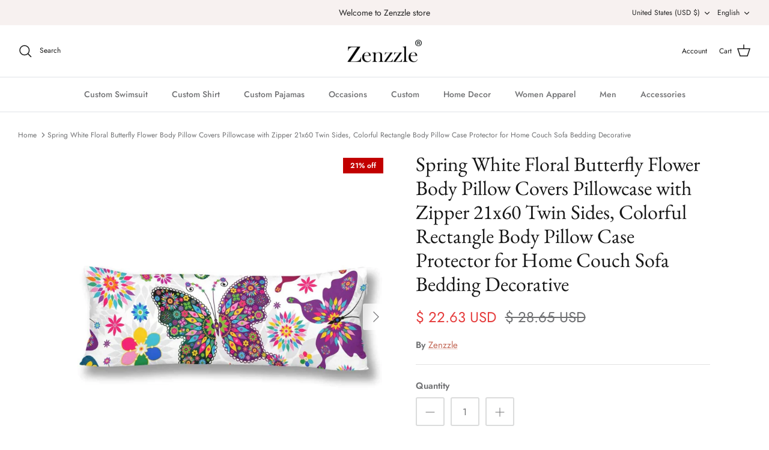

--- FILE ---
content_type: text/html; charset=utf-8
request_url: https://www.zenzzle.com/products/spring-white-floral-butterfly-flower-body-pillow-covers-pillowcase-with-zipper-21x60-twin-sides-colorful-rectangle-body-pillow-case-protector-for-home-couch-sofa-bedding-decorative
body_size: 32483
content:
<!DOCTYPE html><html lang="en" dir="ltr">
<head>
  <!-- Symmetry 5.6.0 -->

  <title>
    Spring White Floral Butterfly Flower Body Pillow Covers Pillowcase wit &ndash; Zenzzle
  </title>

  <meta charset="utf-8" />
<meta name="viewport" content="width=device-width,initial-scale=1.0" />
<meta http-equiv="X-UA-Compatible" content="IE=edge">

<link rel="preconnect" href="https://cdn.shopify.com" crossorigin>
<link rel="preconnect" href="https://fonts.shopify.com" crossorigin>
<link rel="preconnect" href="https://monorail-edge.shopifysvc.com"><link rel="preload" as="font" href="//www.zenzzle.com/cdn/fonts/jost/jost_n4.d47a1b6347ce4a4c9f437608011273009d91f2b7.woff2" type="font/woff2" crossorigin><link rel="preload" as="font" href="//www.zenzzle.com/cdn/fonts/jost/jost_n5.7c8497861ffd15f4e1284cd221f14658b0e95d61.woff2" type="font/woff2" crossorigin><link rel="preload" as="font" href="//www.zenzzle.com/cdn/fonts/ebgaramond/ebgaramond_n4.f03b4ad40330b0ec2af5bb96f169ce0df8a12bc0.woff2" type="font/woff2" crossorigin><link rel="preload" as="font" href="//www.zenzzle.com/cdn/fonts/jost/jost_n4.d47a1b6347ce4a4c9f437608011273009d91f2b7.woff2" type="font/woff2" crossorigin><link rel="preload" href="//www.zenzzle.com/cdn/shop/t/30/assets/vendor.min.js?v=11589511144441591071673424984" as="script">
<link rel="preload" href="//www.zenzzle.com/cdn/shop/t/30/assets/theme.js?v=48950849070434044161673424984" as="script"><link rel="canonical" href="https://www.zenzzle.com/products/spring-white-floral-butterfly-flower-body-pillow-covers-pillowcase-with-zipper-21x60-twin-sides-colorful-rectangle-body-pillow-case-protector-for-home-couch-sofa-bedding-decorative" /><meta name="description" content="Size: 21x60 inches, twin sides printing, rectangle Material: made of 100% polyester, soft and comfortable texture Structure: zippered opening style (Only Pillow Sham,and INSERT NOT INCLUDED) Cleaning: with pre-shrunk fabric, machine washable at normal temperature Function: Simple,elegant design perfect for home decorat">
<style>
    @font-face {
  font-family: Jost;
  font-weight: 400;
  font-style: normal;
  font-display: fallback;
  src: url("//www.zenzzle.com/cdn/fonts/jost/jost_n4.d47a1b6347ce4a4c9f437608011273009d91f2b7.woff2") format("woff2"),
       url("//www.zenzzle.com/cdn/fonts/jost/jost_n4.791c46290e672b3f85c3d1c651ef2efa3819eadd.woff") format("woff");
}

    @font-face {
  font-family: Jost;
  font-weight: 700;
  font-style: normal;
  font-display: fallback;
  src: url("//www.zenzzle.com/cdn/fonts/jost/jost_n7.921dc18c13fa0b0c94c5e2517ffe06139c3615a3.woff2") format("woff2"),
       url("//www.zenzzle.com/cdn/fonts/jost/jost_n7.cbfc16c98c1e195f46c536e775e4e959c5f2f22b.woff") format("woff");
}

    @font-face {
  font-family: Jost;
  font-weight: 500;
  font-style: normal;
  font-display: fallback;
  src: url("//www.zenzzle.com/cdn/fonts/jost/jost_n5.7c8497861ffd15f4e1284cd221f14658b0e95d61.woff2") format("woff2"),
       url("//www.zenzzle.com/cdn/fonts/jost/jost_n5.fb6a06896db583cc2df5ba1b30d9c04383119dd9.woff") format("woff");
}

    @font-face {
  font-family: Jost;
  font-weight: 400;
  font-style: italic;
  font-display: fallback;
  src: url("//www.zenzzle.com/cdn/fonts/jost/jost_i4.b690098389649750ada222b9763d55796c5283a5.woff2") format("woff2"),
       url("//www.zenzzle.com/cdn/fonts/jost/jost_i4.fd766415a47e50b9e391ae7ec04e2ae25e7e28b0.woff") format("woff");
}

    @font-face {
  font-family: Jost;
  font-weight: 700;
  font-style: italic;
  font-display: fallback;
  src: url("//www.zenzzle.com/cdn/fonts/jost/jost_i7.d8201b854e41e19d7ed9b1a31fe4fe71deea6d3f.woff2") format("woff2"),
       url("//www.zenzzle.com/cdn/fonts/jost/jost_i7.eae515c34e26b6c853efddc3fc0c552e0de63757.woff") format("woff");
}

    @font-face {
  font-family: "EB Garamond";
  font-weight: 400;
  font-style: normal;
  font-display: fallback;
  src: url("//www.zenzzle.com/cdn/fonts/ebgaramond/ebgaramond_n4.f03b4ad40330b0ec2af5bb96f169ce0df8a12bc0.woff2") format("woff2"),
       url("//www.zenzzle.com/cdn/fonts/ebgaramond/ebgaramond_n4.73939a8b7fe7c6b6b560b459d64db062f2ba1a29.woff") format("woff");
}

    @font-face {
  font-family: Jost;
  font-weight: 400;
  font-style: normal;
  font-display: fallback;
  src: url("//www.zenzzle.com/cdn/fonts/jost/jost_n4.d47a1b6347ce4a4c9f437608011273009d91f2b7.woff2") format("woff2"),
       url("//www.zenzzle.com/cdn/fonts/jost/jost_n4.791c46290e672b3f85c3d1c651ef2efa3819eadd.woff") format("woff");
}

    @font-face {
  font-family: Jost;
  font-weight: 500;
  font-style: normal;
  font-display: fallback;
  src: url("//www.zenzzle.com/cdn/fonts/jost/jost_n5.7c8497861ffd15f4e1284cd221f14658b0e95d61.woff2") format("woff2"),
       url("//www.zenzzle.com/cdn/fonts/jost/jost_n5.fb6a06896db583cc2df5ba1b30d9c04383119dd9.woff") format("woff");
}

    @font-face {
  font-family: Jost;
  font-weight: 600;
  font-style: normal;
  font-display: fallback;
  src: url("//www.zenzzle.com/cdn/fonts/jost/jost_n6.ec1178db7a7515114a2d84e3dd680832b7af8b99.woff2") format("woff2"),
       url("//www.zenzzle.com/cdn/fonts/jost/jost_n6.b1178bb6bdd3979fef38e103a3816f6980aeaff9.woff") format("woff");
}

  </style>

  <meta property="og:site_name" content="Zenzzle">
<meta property="og:url" content="https://www.zenzzle.com/products/spring-white-floral-butterfly-flower-body-pillow-covers-pillowcase-with-zipper-21x60-twin-sides-colorful-rectangle-body-pillow-case-protector-for-home-couch-sofa-bedding-decorative">
<meta property="og:title" content="Spring White Floral Butterfly Flower Body Pillow Covers Pillowcase wit">
<meta property="og:type" content="product">
<meta property="og:description" content="Size: 21x60 inches, twin sides printing, rectangle Material: made of 100% polyester, soft and comfortable texture Structure: zippered opening style (Only Pillow Sham,and INSERT NOT INCLUDED) Cleaning: with pre-shrunk fabric, machine washable at normal temperature Function: Simple,elegant design perfect for home decorat"><meta property="og:image" content="http://www.zenzzle.com/cdn/shop/products/61bLa9VYn5L._SL1200_1200x1200.jpg?v=1571439120">
  <meta property="og:image:secure_url" content="https://www.zenzzle.com/cdn/shop/products/61bLa9VYn5L._SL1200_1200x1200.jpg?v=1571439120">
  <meta property="og:image:width" content="1200">
  <meta property="og:image:height" content="1200"><meta property="og:price:amount" content="22.63">
  <meta property="og:price:currency" content="USD"><meta name="twitter:card" content="summary_large_image">
<meta name="twitter:title" content="Spring White Floral Butterfly Flower Body Pillow Covers Pillowcase wit">
<meta name="twitter:description" content="Size: 21x60 inches, twin sides printing, rectangle Material: made of 100% polyester, soft and comfortable texture Structure: zippered opening style (Only Pillow Sham,and INSERT NOT INCLUDED) Cleaning: with pre-shrunk fabric, machine washable at normal temperature Function: Simple,elegant design perfect for home decorat">


  <link href="//www.zenzzle.com/cdn/shop/t/30/assets/styles.css?v=81419424021784584031759331949" rel="stylesheet" type="text/css" media="all" />
<script>
    window.theme = window.theme || {};
    theme.money_format_with_product_code_preference = "\u003cspan class=money\u003e$ {{amount}} USD\u003c\/span\u003e";
    theme.money_format_with_cart_code_preference = "\u003cspan class=money\u003e$ {{amount}} USD\u003c\/span\u003e";
    theme.money_format = "\u003cspan class=money\u003e$ {{amount}} USD\u003c\/span\u003e";
    theme.strings = {
      previous: "Previous",
      next: "Next",
      addressError: "Error looking up that address",
      addressNoResults: "No results for that address",
      addressQueryLimit: "You have exceeded the Google API usage limit. Consider upgrading to a \u003ca href=\"https:\/\/developers.google.com\/maps\/premium\/usage-limits\"\u003ePremium Plan\u003c\/a\u003e.",
      authError: "There was a problem authenticating your Google Maps API Key.",
      icon_labels_left: "Left",
      icon_labels_right: "Right",
      icon_labels_down: "Down",
      icon_labels_close: "Close",
      icon_labels_plus: "Plus",
      imageSlider: "Image slider",
      cart_terms_confirmation: "You must agree to the terms and conditions before continuing.",
      products_listing_from: "From",
      layout_live_search_see_all: "See all results",
      products_product_add_to_cart: "Add to Cart",
      products_variant_no_stock: "Sold out",
      products_variant_non_existent: "Unavailable",
      products_product_pick_a: "Pick a",
      general_navigation_menu_toggle_aria_label: "Toggle menu",
      general_accessibility_labels_close: "Close",
      products_product_adding_to_cart: "Adding",
      products_product_added_to_cart: "Added to cart",
      general_quick_search_pages: "Pages",
      general_quick_search_no_results: "Sorry, we couldn\u0026#39;t find any results",
      collections_general_see_all_subcollections: "See all..."
    };
    theme.routes = {
      cart_url: '/cart',
      cart_add_url: '/cart/add.js',
      cart_change_url: '/cart/change',
      predictive_search_url: '/search/suggest'
    };
    theme.settings = {
      cart_type: "drawer",
      quickbuy_style: "button",
      avoid_orphans: true
    };
    document.documentElement.classList.add('js');
  </script>

  <script>window.performance && window.performance.mark && window.performance.mark('shopify.content_for_header.start');</script><meta name="google-site-verification" content="AfnPGdt285uO3hSmsjIf_2SdowxAvumbsATtOIpV6z8">
<meta id="shopify-digital-wallet" name="shopify-digital-wallet" content="/16421095/digital_wallets/dialog">
<meta name="shopify-checkout-api-token" content="cf6ad6f2417a84e2759b8820da587dd0">
<meta id="in-context-paypal-metadata" data-shop-id="16421095" data-venmo-supported="false" data-environment="production" data-locale="en_US" data-paypal-v4="true" data-currency="USD">
<link rel="alternate" hreflang="x-default" href="https://www.zenzzle.com/products/spring-white-floral-butterfly-flower-body-pillow-covers-pillowcase-with-zipper-21x60-twin-sides-colorful-rectangle-body-pillow-case-protector-for-home-couch-sofa-bedding-decorative">
<link rel="alternate" hreflang="en" href="https://www.zenzzle.com/products/spring-white-floral-butterfly-flower-body-pillow-covers-pillowcase-with-zipper-21x60-twin-sides-colorful-rectangle-body-pillow-case-protector-for-home-couch-sofa-bedding-decorative">
<link rel="alternate" hreflang="ja" href="https://www.zenzzle.com/ja/products/spring-white-floral-butterfly-flower-body-pillow-covers-pillowcase-with-zipper-21x60-twin-sides-colorful-rectangle-body-pillow-case-protector-for-home-couch-sofa-bedding-decorative">
<link rel="alternate" hreflang="de" href="https://www.zenzzle.com/de/products/spring-white-floral-butterfly-flower-body-pillow-covers-pillowcase-with-zipper-21x60-twin-sides-colorful-rectangle-body-pillow-case-protector-for-home-couch-sofa-bedding-decorative">
<link rel="alternate" hreflang="it" href="https://www.zenzzle.com/it/products/spring-white-floral-butterfly-flower-body-pillow-covers-pillowcase-with-zipper-21x60-twin-sides-colorful-rectangle-body-pillow-case-protector-for-home-couch-sofa-bedding-decorative">
<link rel="alternate" hreflang="es" href="https://www.zenzzle.com/es/products/spring-white-floral-butterfly-flower-body-pillow-covers-pillowcase-with-zipper-21x60-twin-sides-colorful-rectangle-body-pillow-case-protector-for-home-couch-sofa-bedding-decorative">
<link rel="alternate" type="application/json+oembed" href="https://www.zenzzle.com/products/spring-white-floral-butterfly-flower-body-pillow-covers-pillowcase-with-zipper-21x60-twin-sides-colorful-rectangle-body-pillow-case-protector-for-home-couch-sofa-bedding-decorative.oembed">
<script async="async" src="/checkouts/internal/preloads.js?locale=en-US"></script>
<script id="shopify-features" type="application/json">{"accessToken":"cf6ad6f2417a84e2759b8820da587dd0","betas":["rich-media-storefront-analytics"],"domain":"www.zenzzle.com","predictiveSearch":true,"shopId":16421095,"locale":"en"}</script>
<script>var Shopify = Shopify || {};
Shopify.shop = "zenzzle.myshopify.com";
Shopify.locale = "en";
Shopify.currency = {"active":"USD","rate":"1.0"};
Shopify.country = "US";
Shopify.theme = {"name":"Symmetry","id":122048610350,"schema_name":"Symmetry","schema_version":"5.6.0","theme_store_id":568,"role":"main"};
Shopify.theme.handle = "null";
Shopify.theme.style = {"id":null,"handle":null};
Shopify.cdnHost = "www.zenzzle.com/cdn";
Shopify.routes = Shopify.routes || {};
Shopify.routes.root = "/";</script>
<script type="module">!function(o){(o.Shopify=o.Shopify||{}).modules=!0}(window);</script>
<script>!function(o){function n(){var o=[];function n(){o.push(Array.prototype.slice.apply(arguments))}return n.q=o,n}var t=o.Shopify=o.Shopify||{};t.loadFeatures=n(),t.autoloadFeatures=n()}(window);</script>
<script id="shop-js-analytics" type="application/json">{"pageType":"product"}</script>
<script defer="defer" async type="module" src="//www.zenzzle.com/cdn/shopifycloud/shop-js/modules/v2/client.init-shop-cart-sync_BT-GjEfc.en.esm.js"></script>
<script defer="defer" async type="module" src="//www.zenzzle.com/cdn/shopifycloud/shop-js/modules/v2/chunk.common_D58fp_Oc.esm.js"></script>
<script defer="defer" async type="module" src="//www.zenzzle.com/cdn/shopifycloud/shop-js/modules/v2/chunk.modal_xMitdFEc.esm.js"></script>
<script type="module">
  await import("//www.zenzzle.com/cdn/shopifycloud/shop-js/modules/v2/client.init-shop-cart-sync_BT-GjEfc.en.esm.js");
await import("//www.zenzzle.com/cdn/shopifycloud/shop-js/modules/v2/chunk.common_D58fp_Oc.esm.js");
await import("//www.zenzzle.com/cdn/shopifycloud/shop-js/modules/v2/chunk.modal_xMitdFEc.esm.js");

  window.Shopify.SignInWithShop?.initShopCartSync?.({"fedCMEnabled":true,"windoidEnabled":true});

</script>
<script>(function() {
  var isLoaded = false;
  function asyncLoad() {
    if (isLoaded) return;
    isLoaded = true;
    var urls = ["https:\/\/assets.getuploadkit.com\/assets\/uploadkit-client.js?shop=zenzzle.myshopify.com","https:\/\/chimpstatic.com\/mcjs-connected\/js\/users\/9509308044f5be9795b6fdc4b\/819e8fc52b1cf1869661d2565.js?shop=zenzzle.myshopify.com","https:\/\/socialsharediscount.aaawebstore.com\/appfiles\/aaa-social-sh-script-1.js?shop=zenzzle.myshopify.com"];
    for (var i = 0; i < urls.length; i++) {
      var s = document.createElement('script');
      s.type = 'text/javascript';
      s.async = true;
      s.src = urls[i];
      var x = document.getElementsByTagName('script')[0];
      x.parentNode.insertBefore(s, x);
    }
  };
  if(window.attachEvent) {
    window.attachEvent('onload', asyncLoad);
  } else {
    window.addEventListener('load', asyncLoad, false);
  }
})();</script>
<script id="__st">var __st={"a":16421095,"offset":-28800,"reqid":"09befe0c-d2f9-49ca-beb0-675abd4a5010-1769067188","pageurl":"www.zenzzle.com\/products\/spring-white-floral-butterfly-flower-body-pillow-covers-pillowcase-with-zipper-21x60-twin-sides-colorful-rectangle-body-pillow-case-protector-for-home-couch-sofa-bedding-decorative","u":"d70ec08551ce","p":"product","rtyp":"product","rid":1496882708526};</script>
<script>window.ShopifyPaypalV4VisibilityTracking = true;</script>
<script id="captcha-bootstrap">!function(){'use strict';const t='contact',e='account',n='new_comment',o=[[t,t],['blogs',n],['comments',n],[t,'customer']],c=[[e,'customer_login'],[e,'guest_login'],[e,'recover_customer_password'],[e,'create_customer']],r=t=>t.map((([t,e])=>`form[action*='/${t}']:not([data-nocaptcha='true']) input[name='form_type'][value='${e}']`)).join(','),a=t=>()=>t?[...document.querySelectorAll(t)].map((t=>t.form)):[];function s(){const t=[...o],e=r(t);return a(e)}const i='password',u='form_key',d=['recaptcha-v3-token','g-recaptcha-response','h-captcha-response',i],f=()=>{try{return window.sessionStorage}catch{return}},m='__shopify_v',_=t=>t.elements[u];function p(t,e,n=!1){try{const o=window.sessionStorage,c=JSON.parse(o.getItem(e)),{data:r}=function(t){const{data:e,action:n}=t;return t[m]||n?{data:e,action:n}:{data:t,action:n}}(c);for(const[e,n]of Object.entries(r))t.elements[e]&&(t.elements[e].value=n);n&&o.removeItem(e)}catch(o){console.error('form repopulation failed',{error:o})}}const l='form_type',E='cptcha';function T(t){t.dataset[E]=!0}const w=window,h=w.document,L='Shopify',v='ce_forms',y='captcha';let A=!1;((t,e)=>{const n=(g='f06e6c50-85a8-45c8-87d0-21a2b65856fe',I='https://cdn.shopify.com/shopifycloud/storefront-forms-hcaptcha/ce_storefront_forms_captcha_hcaptcha.v1.5.2.iife.js',D={infoText:'Protected by hCaptcha',privacyText:'Privacy',termsText:'Terms'},(t,e,n)=>{const o=w[L][v],c=o.bindForm;if(c)return c(t,g,e,D).then(n);var r;o.q.push([[t,g,e,D],n]),r=I,A||(h.body.append(Object.assign(h.createElement('script'),{id:'captcha-provider',async:!0,src:r})),A=!0)});var g,I,D;w[L]=w[L]||{},w[L][v]=w[L][v]||{},w[L][v].q=[],w[L][y]=w[L][y]||{},w[L][y].protect=function(t,e){n(t,void 0,e),T(t)},Object.freeze(w[L][y]),function(t,e,n,w,h,L){const[v,y,A,g]=function(t,e,n){const i=e?o:[],u=t?c:[],d=[...i,...u],f=r(d),m=r(i),_=r(d.filter((([t,e])=>n.includes(e))));return[a(f),a(m),a(_),s()]}(w,h,L),I=t=>{const e=t.target;return e instanceof HTMLFormElement?e:e&&e.form},D=t=>v().includes(t);t.addEventListener('submit',(t=>{const e=I(t);if(!e)return;const n=D(e)&&!e.dataset.hcaptchaBound&&!e.dataset.recaptchaBound,o=_(e),c=g().includes(e)&&(!o||!o.value);(n||c)&&t.preventDefault(),c&&!n&&(function(t){try{if(!f())return;!function(t){const e=f();if(!e)return;const n=_(t);if(!n)return;const o=n.value;o&&e.removeItem(o)}(t);const e=Array.from(Array(32),(()=>Math.random().toString(36)[2])).join('');!function(t,e){_(t)||t.append(Object.assign(document.createElement('input'),{type:'hidden',name:u})),t.elements[u].value=e}(t,e),function(t,e){const n=f();if(!n)return;const o=[...t.querySelectorAll(`input[type='${i}']`)].map((({name:t})=>t)),c=[...d,...o],r={};for(const[a,s]of new FormData(t).entries())c.includes(a)||(r[a]=s);n.setItem(e,JSON.stringify({[m]:1,action:t.action,data:r}))}(t,e)}catch(e){console.error('failed to persist form',e)}}(e),e.submit())}));const S=(t,e)=>{t&&!t.dataset[E]&&(n(t,e.some((e=>e===t))),T(t))};for(const o of['focusin','change'])t.addEventListener(o,(t=>{const e=I(t);D(e)&&S(e,y())}));const B=e.get('form_key'),M=e.get(l),P=B&&M;t.addEventListener('DOMContentLoaded',(()=>{const t=y();if(P)for(const e of t)e.elements[l].value===M&&p(e,B);[...new Set([...A(),...v().filter((t=>'true'===t.dataset.shopifyCaptcha))])].forEach((e=>S(e,t)))}))}(h,new URLSearchParams(w.location.search),n,t,e,['guest_login'])})(!0,!0)}();</script>
<script integrity="sha256-4kQ18oKyAcykRKYeNunJcIwy7WH5gtpwJnB7kiuLZ1E=" data-source-attribution="shopify.loadfeatures" defer="defer" src="//www.zenzzle.com/cdn/shopifycloud/storefront/assets/storefront/load_feature-a0a9edcb.js" crossorigin="anonymous"></script>
<script data-source-attribution="shopify.dynamic_checkout.dynamic.init">var Shopify=Shopify||{};Shopify.PaymentButton=Shopify.PaymentButton||{isStorefrontPortableWallets:!0,init:function(){window.Shopify.PaymentButton.init=function(){};var t=document.createElement("script");t.src="https://www.zenzzle.com/cdn/shopifycloud/portable-wallets/latest/portable-wallets.en.js",t.type="module",document.head.appendChild(t)}};
</script>
<script data-source-attribution="shopify.dynamic_checkout.buyer_consent">
  function portableWalletsHideBuyerConsent(e){var t=document.getElementById("shopify-buyer-consent"),n=document.getElementById("shopify-subscription-policy-button");t&&n&&(t.classList.add("hidden"),t.setAttribute("aria-hidden","true"),n.removeEventListener("click",e))}function portableWalletsShowBuyerConsent(e){var t=document.getElementById("shopify-buyer-consent"),n=document.getElementById("shopify-subscription-policy-button");t&&n&&(t.classList.remove("hidden"),t.removeAttribute("aria-hidden"),n.addEventListener("click",e))}window.Shopify?.PaymentButton&&(window.Shopify.PaymentButton.hideBuyerConsent=portableWalletsHideBuyerConsent,window.Shopify.PaymentButton.showBuyerConsent=portableWalletsShowBuyerConsent);
</script>
<script>
  function portableWalletsCleanup(e){e&&e.src&&console.error("Failed to load portable wallets script "+e.src);var t=document.querySelectorAll("shopify-accelerated-checkout .shopify-payment-button__skeleton, shopify-accelerated-checkout-cart .wallet-cart-button__skeleton"),e=document.getElementById("shopify-buyer-consent");for(let e=0;e<t.length;e++)t[e].remove();e&&e.remove()}function portableWalletsNotLoadedAsModule(e){e instanceof ErrorEvent&&"string"==typeof e.message&&e.message.includes("import.meta")&&"string"==typeof e.filename&&e.filename.includes("portable-wallets")&&(window.removeEventListener("error",portableWalletsNotLoadedAsModule),window.Shopify.PaymentButton.failedToLoad=e,"loading"===document.readyState?document.addEventListener("DOMContentLoaded",window.Shopify.PaymentButton.init):window.Shopify.PaymentButton.init())}window.addEventListener("error",portableWalletsNotLoadedAsModule);
</script>

<script type="module" src="https://www.zenzzle.com/cdn/shopifycloud/portable-wallets/latest/portable-wallets.en.js" onError="portableWalletsCleanup(this)" crossorigin="anonymous"></script>
<script nomodule>
  document.addEventListener("DOMContentLoaded", portableWalletsCleanup);
</script>

<link id="shopify-accelerated-checkout-styles" rel="stylesheet" media="screen" href="https://www.zenzzle.com/cdn/shopifycloud/portable-wallets/latest/accelerated-checkout-backwards-compat.css" crossorigin="anonymous">
<style id="shopify-accelerated-checkout-cart">
        #shopify-buyer-consent {
  margin-top: 1em;
  display: inline-block;
  width: 100%;
}

#shopify-buyer-consent.hidden {
  display: none;
}

#shopify-subscription-policy-button {
  background: none;
  border: none;
  padding: 0;
  text-decoration: underline;
  font-size: inherit;
  cursor: pointer;
}

#shopify-subscription-policy-button::before {
  box-shadow: none;
}

      </style>
<script id="sections-script" data-sections="product-recommendations" defer="defer" src="//www.zenzzle.com/cdn/shop/t/30/compiled_assets/scripts.js?v=2329"></script>
<script>window.performance && window.performance.mark && window.performance.mark('shopify.content_for_header.end');</script>
<!-- BEGIN app block: shopify://apps/sds/blocks/sds_embed/171f33f4-a10c-4fe7-87d2-e590a249adf8 --><!-- <script defer="defer" src="https://cdn.shopify.com/extensions/019bc4f1-6d99-7b44-bca7-5ab9229f1907/hello-logan-10/assets/jquery-2.1.1.min.js"></script> -->

<script defer="defer" src="https://cdn.shopify.com/extensions/019bc4f1-6d99-7b44-bca7-5ab9229f1907/hello-logan-10/assets/jquery-2.1.1.min.js"></script>
<script defer="defer" src="https://cdn.shopify.com/extensions/019bc4f1-6d99-7b44-bca7-5ab9229f1907/hello-logan-10/assets/shopify-app.bundle.js"></script>
<script defer="defer" src="https://cdn.shopify.com/extensions/019bc4f1-6d99-7b44-bca7-5ab9229f1907/hello-logan-10/assets/shopify-c.bundle.js"></script>
<script defer="defer" src="https://cdn.shopify.com/extensions/019bc4f1-6d99-7b44-bca7-5ab9229f1907/hello-logan-10/assets/shopify-p.bundle.js"></script>
<input type="hidden" id="ziwei-designer-info" value="Zenzzle" />

<!-- END app block --><script src="https://cdn.shopify.com/extensions/019bc4f1-6d99-7b44-bca7-5ab9229f1907/hello-logan-10/assets/sds.js" type="text/javascript" defer="defer"></script>
<link href="https://cdn.shopify.com/extensions/019bc4f1-6d99-7b44-bca7-5ab9229f1907/hello-logan-10/assets/font.css" rel="stylesheet" type="text/css" media="all">
<link href="https://monorail-edge.shopifysvc.com" rel="dns-prefetch">
<script>(function(){if ("sendBeacon" in navigator && "performance" in window) {try {var session_token_from_headers = performance.getEntriesByType('navigation')[0].serverTiming.find(x => x.name == '_s').description;} catch {var session_token_from_headers = undefined;}var session_cookie_matches = document.cookie.match(/_shopify_s=([^;]*)/);var session_token_from_cookie = session_cookie_matches && session_cookie_matches.length === 2 ? session_cookie_matches[1] : "";var session_token = session_token_from_headers || session_token_from_cookie || "";function handle_abandonment_event(e) {var entries = performance.getEntries().filter(function(entry) {return /monorail-edge.shopifysvc.com/.test(entry.name);});if (!window.abandonment_tracked && entries.length === 0) {window.abandonment_tracked = true;var currentMs = Date.now();var navigation_start = performance.timing.navigationStart;var payload = {shop_id: 16421095,url: window.location.href,navigation_start,duration: currentMs - navigation_start,session_token,page_type: "product"};window.navigator.sendBeacon("https://monorail-edge.shopifysvc.com/v1/produce", JSON.stringify({schema_id: "online_store_buyer_site_abandonment/1.1",payload: payload,metadata: {event_created_at_ms: currentMs,event_sent_at_ms: currentMs}}));}}window.addEventListener('pagehide', handle_abandonment_event);}}());</script>
<script id="web-pixels-manager-setup">(function e(e,d,r,n,o){if(void 0===o&&(o={}),!Boolean(null===(a=null===(i=window.Shopify)||void 0===i?void 0:i.analytics)||void 0===a?void 0:a.replayQueue)){var i,a;window.Shopify=window.Shopify||{};var t=window.Shopify;t.analytics=t.analytics||{};var s=t.analytics;s.replayQueue=[],s.publish=function(e,d,r){return s.replayQueue.push([e,d,r]),!0};try{self.performance.mark("wpm:start")}catch(e){}var l=function(){var e={modern:/Edge?\/(1{2}[4-9]|1[2-9]\d|[2-9]\d{2}|\d{4,})\.\d+(\.\d+|)|Firefox\/(1{2}[4-9]|1[2-9]\d|[2-9]\d{2}|\d{4,})\.\d+(\.\d+|)|Chrom(ium|e)\/(9{2}|\d{3,})\.\d+(\.\d+|)|(Maci|X1{2}).+ Version\/(15\.\d+|(1[6-9]|[2-9]\d|\d{3,})\.\d+)([,.]\d+|)( \(\w+\)|)( Mobile\/\w+|) Safari\/|Chrome.+OPR\/(9{2}|\d{3,})\.\d+\.\d+|(CPU[ +]OS|iPhone[ +]OS|CPU[ +]iPhone|CPU IPhone OS|CPU iPad OS)[ +]+(15[._]\d+|(1[6-9]|[2-9]\d|\d{3,})[._]\d+)([._]\d+|)|Android:?[ /-](13[3-9]|1[4-9]\d|[2-9]\d{2}|\d{4,})(\.\d+|)(\.\d+|)|Android.+Firefox\/(13[5-9]|1[4-9]\d|[2-9]\d{2}|\d{4,})\.\d+(\.\d+|)|Android.+Chrom(ium|e)\/(13[3-9]|1[4-9]\d|[2-9]\d{2}|\d{4,})\.\d+(\.\d+|)|SamsungBrowser\/([2-9]\d|\d{3,})\.\d+/,legacy:/Edge?\/(1[6-9]|[2-9]\d|\d{3,})\.\d+(\.\d+|)|Firefox\/(5[4-9]|[6-9]\d|\d{3,})\.\d+(\.\d+|)|Chrom(ium|e)\/(5[1-9]|[6-9]\d|\d{3,})\.\d+(\.\d+|)([\d.]+$|.*Safari\/(?![\d.]+ Edge\/[\d.]+$))|(Maci|X1{2}).+ Version\/(10\.\d+|(1[1-9]|[2-9]\d|\d{3,})\.\d+)([,.]\d+|)( \(\w+\)|)( Mobile\/\w+|) Safari\/|Chrome.+OPR\/(3[89]|[4-9]\d|\d{3,})\.\d+\.\d+|(CPU[ +]OS|iPhone[ +]OS|CPU[ +]iPhone|CPU IPhone OS|CPU iPad OS)[ +]+(10[._]\d+|(1[1-9]|[2-9]\d|\d{3,})[._]\d+)([._]\d+|)|Android:?[ /-](13[3-9]|1[4-9]\d|[2-9]\d{2}|\d{4,})(\.\d+|)(\.\d+|)|Mobile Safari.+OPR\/([89]\d|\d{3,})\.\d+\.\d+|Android.+Firefox\/(13[5-9]|1[4-9]\d|[2-9]\d{2}|\d{4,})\.\d+(\.\d+|)|Android.+Chrom(ium|e)\/(13[3-9]|1[4-9]\d|[2-9]\d{2}|\d{4,})\.\d+(\.\d+|)|Android.+(UC? ?Browser|UCWEB|U3)[ /]?(15\.([5-9]|\d{2,})|(1[6-9]|[2-9]\d|\d{3,})\.\d+)\.\d+|SamsungBrowser\/(5\.\d+|([6-9]|\d{2,})\.\d+)|Android.+MQ{2}Browser\/(14(\.(9|\d{2,})|)|(1[5-9]|[2-9]\d|\d{3,})(\.\d+|))(\.\d+|)|K[Aa][Ii]OS\/(3\.\d+|([4-9]|\d{2,})\.\d+)(\.\d+|)/},d=e.modern,r=e.legacy,n=navigator.userAgent;return n.match(d)?"modern":n.match(r)?"legacy":"unknown"}(),u="modern"===l?"modern":"legacy",c=(null!=n?n:{modern:"",legacy:""})[u],f=function(e){return[e.baseUrl,"/wpm","/b",e.hashVersion,"modern"===e.buildTarget?"m":"l",".js"].join("")}({baseUrl:d,hashVersion:r,buildTarget:u}),m=function(e){var d=e.version,r=e.bundleTarget,n=e.surface,o=e.pageUrl,i=e.monorailEndpoint;return{emit:function(e){var a=e.status,t=e.errorMsg,s=(new Date).getTime(),l=JSON.stringify({metadata:{event_sent_at_ms:s},events:[{schema_id:"web_pixels_manager_load/3.1",payload:{version:d,bundle_target:r,page_url:o,status:a,surface:n,error_msg:t},metadata:{event_created_at_ms:s}}]});if(!i)return console&&console.warn&&console.warn("[Web Pixels Manager] No Monorail endpoint provided, skipping logging."),!1;try{return self.navigator.sendBeacon.bind(self.navigator)(i,l)}catch(e){}var u=new XMLHttpRequest;try{return u.open("POST",i,!0),u.setRequestHeader("Content-Type","text/plain"),u.send(l),!0}catch(e){return console&&console.warn&&console.warn("[Web Pixels Manager] Got an unhandled error while logging to Monorail."),!1}}}}({version:r,bundleTarget:l,surface:e.surface,pageUrl:self.location.href,monorailEndpoint:e.monorailEndpoint});try{o.browserTarget=l,function(e){var d=e.src,r=e.async,n=void 0===r||r,o=e.onload,i=e.onerror,a=e.sri,t=e.scriptDataAttributes,s=void 0===t?{}:t,l=document.createElement("script"),u=document.querySelector("head"),c=document.querySelector("body");if(l.async=n,l.src=d,a&&(l.integrity=a,l.crossOrigin="anonymous"),s)for(var f in s)if(Object.prototype.hasOwnProperty.call(s,f))try{l.dataset[f]=s[f]}catch(e){}if(o&&l.addEventListener("load",o),i&&l.addEventListener("error",i),u)u.appendChild(l);else{if(!c)throw new Error("Did not find a head or body element to append the script");c.appendChild(l)}}({src:f,async:!0,onload:function(){if(!function(){var e,d;return Boolean(null===(d=null===(e=window.Shopify)||void 0===e?void 0:e.analytics)||void 0===d?void 0:d.initialized)}()){var d=window.webPixelsManager.init(e)||void 0;if(d){var r=window.Shopify.analytics;r.replayQueue.forEach((function(e){var r=e[0],n=e[1],o=e[2];d.publishCustomEvent(r,n,o)})),r.replayQueue=[],r.publish=d.publishCustomEvent,r.visitor=d.visitor,r.initialized=!0}}},onerror:function(){return m.emit({status:"failed",errorMsg:"".concat(f," has failed to load")})},sri:function(e){var d=/^sha384-[A-Za-z0-9+/=]+$/;return"string"==typeof e&&d.test(e)}(c)?c:"",scriptDataAttributes:o}),m.emit({status:"loading"})}catch(e){m.emit({status:"failed",errorMsg:(null==e?void 0:e.message)||"Unknown error"})}}})({shopId: 16421095,storefrontBaseUrl: "https://www.zenzzle.com",extensionsBaseUrl: "https://extensions.shopifycdn.com/cdn/shopifycloud/web-pixels-manager",monorailEndpoint: "https://monorail-edge.shopifysvc.com/unstable/produce_batch",surface: "storefront-renderer",enabledBetaFlags: ["2dca8a86"],webPixelsConfigList: [{"id":"717979694","configuration":"{\"config\":\"{\\\"google_tag_ids\\\":[\\\"G-S72SRDYNLW\\\"],\\\"target_country\\\":\\\"US\\\",\\\"gtag_events\\\":[{\\\"type\\\":\\\"begin_checkout\\\",\\\"action_label\\\":\\\"G-S72SRDYNLW\\\"},{\\\"type\\\":\\\"search\\\",\\\"action_label\\\":\\\"G-S72SRDYNLW\\\"},{\\\"type\\\":\\\"view_item\\\",\\\"action_label\\\":\\\"G-S72SRDYNLW\\\"},{\\\"type\\\":\\\"purchase\\\",\\\"action_label\\\":\\\"G-S72SRDYNLW\\\"},{\\\"type\\\":\\\"page_view\\\",\\\"action_label\\\":\\\"G-S72SRDYNLW\\\"},{\\\"type\\\":\\\"add_payment_info\\\",\\\"action_label\\\":\\\"G-S72SRDYNLW\\\"},{\\\"type\\\":\\\"add_to_cart\\\",\\\"action_label\\\":\\\"G-S72SRDYNLW\\\"}],\\\"enable_monitoring_mode\\\":false}\"}","eventPayloadVersion":"v1","runtimeContext":"OPEN","scriptVersion":"b2a88bafab3e21179ed38636efcd8a93","type":"APP","apiClientId":1780363,"privacyPurposes":[],"dataSharingAdjustments":{"protectedCustomerApprovalScopes":["read_customer_address","read_customer_email","read_customer_name","read_customer_personal_data","read_customer_phone"]}},{"id":"204800046","configuration":"{\"pixelCode\":\"CATD6TRC77U928K452J0\"}","eventPayloadVersion":"v1","runtimeContext":"STRICT","scriptVersion":"22e92c2ad45662f435e4801458fb78cc","type":"APP","apiClientId":4383523,"privacyPurposes":["ANALYTICS","MARKETING","SALE_OF_DATA"],"dataSharingAdjustments":{"protectedCustomerApprovalScopes":["read_customer_address","read_customer_email","read_customer_name","read_customer_personal_data","read_customer_phone"]}},{"id":"108298286","configuration":"{\"pixel_id\":\"431461090924073\",\"pixel_type\":\"facebook_pixel\",\"metaapp_system_user_token\":\"-\"}","eventPayloadVersion":"v1","runtimeContext":"OPEN","scriptVersion":"ca16bc87fe92b6042fbaa3acc2fbdaa6","type":"APP","apiClientId":2329312,"privacyPurposes":["ANALYTICS","MARKETING","SALE_OF_DATA"],"dataSharingAdjustments":{"protectedCustomerApprovalScopes":["read_customer_address","read_customer_email","read_customer_name","read_customer_personal_data","read_customer_phone"]}},{"id":"39485486","eventPayloadVersion":"v1","runtimeContext":"LAX","scriptVersion":"1","type":"CUSTOM","privacyPurposes":["MARKETING"],"name":"Meta pixel (migrated)"},{"id":"shopify-app-pixel","configuration":"{}","eventPayloadVersion":"v1","runtimeContext":"STRICT","scriptVersion":"0450","apiClientId":"shopify-pixel","type":"APP","privacyPurposes":["ANALYTICS","MARKETING"]},{"id":"shopify-custom-pixel","eventPayloadVersion":"v1","runtimeContext":"LAX","scriptVersion":"0450","apiClientId":"shopify-pixel","type":"CUSTOM","privacyPurposes":["ANALYTICS","MARKETING"]}],isMerchantRequest: false,initData: {"shop":{"name":"Zenzzle","paymentSettings":{"currencyCode":"USD"},"myshopifyDomain":"zenzzle.myshopify.com","countryCode":"CN","storefrontUrl":"https:\/\/www.zenzzle.com"},"customer":null,"cart":null,"checkout":null,"productVariants":[{"price":{"amount":22.63,"currencyCode":"USD"},"product":{"title":"Spring White Floral Butterfly Flower Body Pillow Covers Pillowcase with Zipper 21x60 Twin Sides, Colorful Rectangle Body Pillow Case Protector for Home Couch Sofa Bedding Decorative","vendor":"Zenzzle","id":"1496882708526","untranslatedTitle":"Spring White Floral Butterfly Flower Body Pillow Covers Pillowcase with Zipper 21x60 Twin Sides, Colorful Rectangle Body Pillow Case Protector for Home Couch Sofa Bedding Decorative","url":"\/products\/spring-white-floral-butterfly-flower-body-pillow-covers-pillowcase-with-zipper-21x60-twin-sides-colorful-rectangle-body-pillow-case-protector-for-home-couch-sofa-bedding-decorative","type":"Oblong 21×60 inch"},"id":"13658021560366","image":{"src":"\/\/www.zenzzle.com\/cdn\/shop\/products\/61bLa9VYn5L._SL1200.jpg?v=1571439120"},"sku":"10054-DESIGN22","title":"Design 22","untranslatedTitle":"Design 22"}],"purchasingCompany":null},},"https://www.zenzzle.com/cdn","fcfee988w5aeb613cpc8e4bc33m6693e112",{"modern":"","legacy":""},{"shopId":"16421095","storefrontBaseUrl":"https:\/\/www.zenzzle.com","extensionBaseUrl":"https:\/\/extensions.shopifycdn.com\/cdn\/shopifycloud\/web-pixels-manager","surface":"storefront-renderer","enabledBetaFlags":"[\"2dca8a86\"]","isMerchantRequest":"false","hashVersion":"fcfee988w5aeb613cpc8e4bc33m6693e112","publish":"custom","events":"[[\"page_viewed\",{}],[\"product_viewed\",{\"productVariant\":{\"price\":{\"amount\":22.63,\"currencyCode\":\"USD\"},\"product\":{\"title\":\"Spring White Floral Butterfly Flower Body Pillow Covers Pillowcase with Zipper 21x60 Twin Sides, Colorful Rectangle Body Pillow Case Protector for Home Couch Sofa Bedding Decorative\",\"vendor\":\"Zenzzle\",\"id\":\"1496882708526\",\"untranslatedTitle\":\"Spring White Floral Butterfly Flower Body Pillow Covers Pillowcase with Zipper 21x60 Twin Sides, Colorful Rectangle Body Pillow Case Protector for Home Couch Sofa Bedding Decorative\",\"url\":\"\/products\/spring-white-floral-butterfly-flower-body-pillow-covers-pillowcase-with-zipper-21x60-twin-sides-colorful-rectangle-body-pillow-case-protector-for-home-couch-sofa-bedding-decorative\",\"type\":\"Oblong 21×60 inch\"},\"id\":\"13658021560366\",\"image\":{\"src\":\"\/\/www.zenzzle.com\/cdn\/shop\/products\/61bLa9VYn5L._SL1200.jpg?v=1571439120\"},\"sku\":\"10054-DESIGN22\",\"title\":\"Design 22\",\"untranslatedTitle\":\"Design 22\"}}]]"});</script><script>
  window.ShopifyAnalytics = window.ShopifyAnalytics || {};
  window.ShopifyAnalytics.meta = window.ShopifyAnalytics.meta || {};
  window.ShopifyAnalytics.meta.currency = 'USD';
  var meta = {"product":{"id":1496882708526,"gid":"gid:\/\/shopify\/Product\/1496882708526","vendor":"Zenzzle","type":"Oblong 21×60 inch","handle":"spring-white-floral-butterfly-flower-body-pillow-covers-pillowcase-with-zipper-21x60-twin-sides-colorful-rectangle-body-pillow-case-protector-for-home-couch-sofa-bedding-decorative","variants":[{"id":13658021560366,"price":2263,"name":"Spring White Floral Butterfly Flower Body Pillow Covers Pillowcase with Zipper 21x60 Twin Sides, Colorful Rectangle Body Pillow Case Protector for Home Couch Sofa Bedding Decorative - Design 22","public_title":"Design 22","sku":"10054-DESIGN22"}],"remote":false},"page":{"pageType":"product","resourceType":"product","resourceId":1496882708526,"requestId":"09befe0c-d2f9-49ca-beb0-675abd4a5010-1769067188"}};
  for (var attr in meta) {
    window.ShopifyAnalytics.meta[attr] = meta[attr];
  }
</script>
<script class="analytics">
  (function () {
    var customDocumentWrite = function(content) {
      var jquery = null;

      if (window.jQuery) {
        jquery = window.jQuery;
      } else if (window.Checkout && window.Checkout.$) {
        jquery = window.Checkout.$;
      }

      if (jquery) {
        jquery('body').append(content);
      }
    };

    var hasLoggedConversion = function(token) {
      if (token) {
        return document.cookie.indexOf('loggedConversion=' + token) !== -1;
      }
      return false;
    }

    var setCookieIfConversion = function(token) {
      if (token) {
        var twoMonthsFromNow = new Date(Date.now());
        twoMonthsFromNow.setMonth(twoMonthsFromNow.getMonth() + 2);

        document.cookie = 'loggedConversion=' + token + '; expires=' + twoMonthsFromNow;
      }
    }

    var trekkie = window.ShopifyAnalytics.lib = window.trekkie = window.trekkie || [];
    if (trekkie.integrations) {
      return;
    }
    trekkie.methods = [
      'identify',
      'page',
      'ready',
      'track',
      'trackForm',
      'trackLink'
    ];
    trekkie.factory = function(method) {
      return function() {
        var args = Array.prototype.slice.call(arguments);
        args.unshift(method);
        trekkie.push(args);
        return trekkie;
      };
    };
    for (var i = 0; i < trekkie.methods.length; i++) {
      var key = trekkie.methods[i];
      trekkie[key] = trekkie.factory(key);
    }
    trekkie.load = function(config) {
      trekkie.config = config || {};
      trekkie.config.initialDocumentCookie = document.cookie;
      var first = document.getElementsByTagName('script')[0];
      var script = document.createElement('script');
      script.type = 'text/javascript';
      script.onerror = function(e) {
        var scriptFallback = document.createElement('script');
        scriptFallback.type = 'text/javascript';
        scriptFallback.onerror = function(error) {
                var Monorail = {
      produce: function produce(monorailDomain, schemaId, payload) {
        var currentMs = new Date().getTime();
        var event = {
          schema_id: schemaId,
          payload: payload,
          metadata: {
            event_created_at_ms: currentMs,
            event_sent_at_ms: currentMs
          }
        };
        return Monorail.sendRequest("https://" + monorailDomain + "/v1/produce", JSON.stringify(event));
      },
      sendRequest: function sendRequest(endpointUrl, payload) {
        // Try the sendBeacon API
        if (window && window.navigator && typeof window.navigator.sendBeacon === 'function' && typeof window.Blob === 'function' && !Monorail.isIos12()) {
          var blobData = new window.Blob([payload], {
            type: 'text/plain'
          });

          if (window.navigator.sendBeacon(endpointUrl, blobData)) {
            return true;
          } // sendBeacon was not successful

        } // XHR beacon

        var xhr = new XMLHttpRequest();

        try {
          xhr.open('POST', endpointUrl);
          xhr.setRequestHeader('Content-Type', 'text/plain');
          xhr.send(payload);
        } catch (e) {
          console.log(e);
        }

        return false;
      },
      isIos12: function isIos12() {
        return window.navigator.userAgent.lastIndexOf('iPhone; CPU iPhone OS 12_') !== -1 || window.navigator.userAgent.lastIndexOf('iPad; CPU OS 12_') !== -1;
      }
    };
    Monorail.produce('monorail-edge.shopifysvc.com',
      'trekkie_storefront_load_errors/1.1',
      {shop_id: 16421095,
      theme_id: 122048610350,
      app_name: "storefront",
      context_url: window.location.href,
      source_url: "//www.zenzzle.com/cdn/s/trekkie.storefront.1bbfab421998800ff09850b62e84b8915387986d.min.js"});

        };
        scriptFallback.async = true;
        scriptFallback.src = '//www.zenzzle.com/cdn/s/trekkie.storefront.1bbfab421998800ff09850b62e84b8915387986d.min.js';
        first.parentNode.insertBefore(scriptFallback, first);
      };
      script.async = true;
      script.src = '//www.zenzzle.com/cdn/s/trekkie.storefront.1bbfab421998800ff09850b62e84b8915387986d.min.js';
      first.parentNode.insertBefore(script, first);
    };
    trekkie.load(
      {"Trekkie":{"appName":"storefront","development":false,"defaultAttributes":{"shopId":16421095,"isMerchantRequest":null,"themeId":122048610350,"themeCityHash":"1855436732961369038","contentLanguage":"en","currency":"USD","eventMetadataId":"77cf1350-71e4-4b34-b7b4-00764e68be05"},"isServerSideCookieWritingEnabled":true,"monorailRegion":"shop_domain","enabledBetaFlags":["65f19447"]},"Session Attribution":{},"S2S":{"facebookCapiEnabled":true,"source":"trekkie-storefront-renderer","apiClientId":580111}}
    );

    var loaded = false;
    trekkie.ready(function() {
      if (loaded) return;
      loaded = true;

      window.ShopifyAnalytics.lib = window.trekkie;

      var originalDocumentWrite = document.write;
      document.write = customDocumentWrite;
      try { window.ShopifyAnalytics.merchantGoogleAnalytics.call(this); } catch(error) {};
      document.write = originalDocumentWrite;

      window.ShopifyAnalytics.lib.page(null,{"pageType":"product","resourceType":"product","resourceId":1496882708526,"requestId":"09befe0c-d2f9-49ca-beb0-675abd4a5010-1769067188","shopifyEmitted":true});

      var match = window.location.pathname.match(/checkouts\/(.+)\/(thank_you|post_purchase)/)
      var token = match? match[1]: undefined;
      if (!hasLoggedConversion(token)) {
        setCookieIfConversion(token);
        window.ShopifyAnalytics.lib.track("Viewed Product",{"currency":"USD","variantId":13658021560366,"productId":1496882708526,"productGid":"gid:\/\/shopify\/Product\/1496882708526","name":"Spring White Floral Butterfly Flower Body Pillow Covers Pillowcase with Zipper 21x60 Twin Sides, Colorful Rectangle Body Pillow Case Protector for Home Couch Sofa Bedding Decorative - Design 22","price":"22.63","sku":"10054-DESIGN22","brand":"Zenzzle","variant":"Design 22","category":"Oblong 21×60 inch","nonInteraction":true,"remote":false},undefined,undefined,{"shopifyEmitted":true});
      window.ShopifyAnalytics.lib.track("monorail:\/\/trekkie_storefront_viewed_product\/1.1",{"currency":"USD","variantId":13658021560366,"productId":1496882708526,"productGid":"gid:\/\/shopify\/Product\/1496882708526","name":"Spring White Floral Butterfly Flower Body Pillow Covers Pillowcase with Zipper 21x60 Twin Sides, Colorful Rectangle Body Pillow Case Protector for Home Couch Sofa Bedding Decorative - Design 22","price":"22.63","sku":"10054-DESIGN22","brand":"Zenzzle","variant":"Design 22","category":"Oblong 21×60 inch","nonInteraction":true,"remote":false,"referer":"https:\/\/www.zenzzle.com\/products\/spring-white-floral-butterfly-flower-body-pillow-covers-pillowcase-with-zipper-21x60-twin-sides-colorful-rectangle-body-pillow-case-protector-for-home-couch-sofa-bedding-decorative"});
      }
    });


        var eventsListenerScript = document.createElement('script');
        eventsListenerScript.async = true;
        eventsListenerScript.src = "//www.zenzzle.com/cdn/shopifycloud/storefront/assets/shop_events_listener-3da45d37.js";
        document.getElementsByTagName('head')[0].appendChild(eventsListenerScript);

})();</script>
  <script>
  if (!window.ga || (window.ga && typeof window.ga !== 'function')) {
    window.ga = function ga() {
      (window.ga.q = window.ga.q || []).push(arguments);
      if (window.Shopify && window.Shopify.analytics && typeof window.Shopify.analytics.publish === 'function') {
        window.Shopify.analytics.publish("ga_stub_called", {}, {sendTo: "google_osp_migration"});
      }
      console.error("Shopify's Google Analytics stub called with:", Array.from(arguments), "\nSee https://help.shopify.com/manual/promoting-marketing/pixels/pixel-migration#google for more information.");
    };
    if (window.Shopify && window.Shopify.analytics && typeof window.Shopify.analytics.publish === 'function') {
      window.Shopify.analytics.publish("ga_stub_initialized", {}, {sendTo: "google_osp_migration"});
    }
  }
</script>
<script
  defer
  src="https://www.zenzzle.com/cdn/shopifycloud/perf-kit/shopify-perf-kit-3.0.4.min.js"
  data-application="storefront-renderer"
  data-shop-id="16421095"
  data-render-region="gcp-us-central1"
  data-page-type="product"
  data-theme-instance-id="122048610350"
  data-theme-name="Symmetry"
  data-theme-version="5.6.0"
  data-monorail-region="shop_domain"
  data-resource-timing-sampling-rate="10"
  data-shs="true"
  data-shs-beacon="true"
  data-shs-export-with-fetch="true"
  data-shs-logs-sample-rate="1"
  data-shs-beacon-endpoint="https://www.zenzzle.com/api/collect"
></script>
</head>

<body class="template-product
" data-cc-animate-timeout="0"><script>
      if ('IntersectionObserver' in window) {
        document.body.classList.add("cc-animate-enabled");
      }
    </script><a class="skip-link visually-hidden" href="#content">Skip to content</a>

  <div id="shopify-section-announcement-bar" class="shopify-section section-announcement-bar">

<div id="section-id-announcement-bar" class="announcement-bar announcement-bar--with-announcement" data-section-type="announcement-bar" data-cc-animate>
    <style data-shopify>
      #section-id-announcement-bar {
        --announcement-background: #f7f1f0;
        --announcement-text: #212121;
        --link-underline: rgba(33, 33, 33, 0.6);
        --announcement-font-size: 14px;
      }
    </style>

    <div class="container container--no-max">
      <div class="announcement-bar__left desktop-only">
        
          


        
      </div>

      <div class="announcement-bar__middle"><div class="announcement-bar__announcements"><div class="announcement" >
                <div class="announcement__text"><p>Welcome to Zenzzle store</p></div>
              </div><div class="announcement announcement--inactive" >
                <div class="announcement__text"><p>Personalized Valentine's Day gift with face up 35% OFF -  Free shipping 3-5 working days delivered</p></div>
              </div></div>
          <div class="announcement-bar__announcement-controller">
            <button class="announcement-button announcement-button--previous notabutton" aria-label="Previous"><svg xmlns="http://www.w3.org/2000/svg" width="24" height="24" viewBox="0 0 24 24" fill="none" stroke="currentColor" stroke-width="2" stroke-linecap="round" stroke-linejoin="round" class="feather feather-chevron-left"><title>Left</title><polyline points="15 18 9 12 15 6"></polyline></svg></button><button class="announcement-button announcement-button--next notabutton" aria-label="Next"><svg xmlns="http://www.w3.org/2000/svg" width="24" height="24" viewBox="0 0 24 24" fill="none" stroke="currentColor" stroke-width="2" stroke-linecap="round" stroke-linejoin="round" class="feather feather-chevron-right"><title>Right</title><polyline points="9 18 15 12 9 6"></polyline></svg></button>
          </div></div>

      <div class="announcement-bar__right desktop-only">
        
        
          <div class="header-disclosures">
            <form method="post" action="/localization" id="localization_form_annbar" accept-charset="UTF-8" class="selectors-form" enctype="multipart/form-data"><input type="hidden" name="form_type" value="localization" /><input type="hidden" name="utf8" value="✓" /><input type="hidden" name="_method" value="put" /><input type="hidden" name="return_to" value="/products/spring-white-floral-butterfly-flower-body-pillow-covers-pillowcase-with-zipper-21x60-twin-sides-colorful-rectangle-body-pillow-case-protector-for-home-couch-sofa-bedding-decorative" /><div class="selectors-form__item">
      <h2 class="visually-hidden" id="country-heading-annbar">
        Currency
      </h2>

      <div class="disclosure" data-disclosure-country>
        <button type="button" class="disclosure__toggle" aria-expanded="false" aria-controls="country-list-annbar" aria-describedby="country-heading-annbar" data-disclosure-toggle>
          United States (USD&nbsp;$)
          <span class="disclosure__toggle-arrow" role="presentation"><svg xmlns="http://www.w3.org/2000/svg" width="24" height="24" viewBox="0 0 24 24" fill="none" stroke="currentColor" stroke-width="2" stroke-linecap="round" stroke-linejoin="round" class="feather feather-chevron-down"><title>Down</title><polyline points="6 9 12 15 18 9"></polyline></svg></span>
        </button>
        <ul id="country-list-annbar" class="disclosure-list" data-disclosure-list>
          
            <li class="disclosure-list__item">
              <a class="disclosure-list__option disclosure-option-with-parts" href="#" data-value="AF" data-disclosure-option>
                <span class="disclosure-option-with-parts__part">Afghanistan</span> <span class="disclosure-option-with-parts__part">(USD&nbsp;$)</span>
              </a>
            </li>
            <li class="disclosure-list__item">
              <a class="disclosure-list__option disclosure-option-with-parts" href="#" data-value="AX" data-disclosure-option>
                <span class="disclosure-option-with-parts__part">Åland Islands</span> <span class="disclosure-option-with-parts__part">(USD&nbsp;$)</span>
              </a>
            </li>
            <li class="disclosure-list__item">
              <a class="disclosure-list__option disclosure-option-with-parts" href="#" data-value="AL" data-disclosure-option>
                <span class="disclosure-option-with-parts__part">Albania</span> <span class="disclosure-option-with-parts__part">(USD&nbsp;$)</span>
              </a>
            </li>
            <li class="disclosure-list__item">
              <a class="disclosure-list__option disclosure-option-with-parts" href="#" data-value="DZ" data-disclosure-option>
                <span class="disclosure-option-with-parts__part">Algeria</span> <span class="disclosure-option-with-parts__part">(USD&nbsp;$)</span>
              </a>
            </li>
            <li class="disclosure-list__item">
              <a class="disclosure-list__option disclosure-option-with-parts" href="#" data-value="AD" data-disclosure-option>
                <span class="disclosure-option-with-parts__part">Andorra</span> <span class="disclosure-option-with-parts__part">(USD&nbsp;$)</span>
              </a>
            </li>
            <li class="disclosure-list__item">
              <a class="disclosure-list__option disclosure-option-with-parts" href="#" data-value="AO" data-disclosure-option>
                <span class="disclosure-option-with-parts__part">Angola</span> <span class="disclosure-option-with-parts__part">(USD&nbsp;$)</span>
              </a>
            </li>
            <li class="disclosure-list__item">
              <a class="disclosure-list__option disclosure-option-with-parts" href="#" data-value="AI" data-disclosure-option>
                <span class="disclosure-option-with-parts__part">Anguilla</span> <span class="disclosure-option-with-parts__part">(USD&nbsp;$)</span>
              </a>
            </li>
            <li class="disclosure-list__item">
              <a class="disclosure-list__option disclosure-option-with-parts" href="#" data-value="AG" data-disclosure-option>
                <span class="disclosure-option-with-parts__part">Antigua &amp; Barbuda</span> <span class="disclosure-option-with-parts__part">(USD&nbsp;$)</span>
              </a>
            </li>
            <li class="disclosure-list__item">
              <a class="disclosure-list__option disclosure-option-with-parts" href="#" data-value="AR" data-disclosure-option>
                <span class="disclosure-option-with-parts__part">Argentina</span> <span class="disclosure-option-with-parts__part">(USD&nbsp;$)</span>
              </a>
            </li>
            <li class="disclosure-list__item">
              <a class="disclosure-list__option disclosure-option-with-parts" href="#" data-value="AM" data-disclosure-option>
                <span class="disclosure-option-with-parts__part">Armenia</span> <span class="disclosure-option-with-parts__part">(USD&nbsp;$)</span>
              </a>
            </li>
            <li class="disclosure-list__item">
              <a class="disclosure-list__option disclosure-option-with-parts" href="#" data-value="AW" data-disclosure-option>
                <span class="disclosure-option-with-parts__part">Aruba</span> <span class="disclosure-option-with-parts__part">(USD&nbsp;$)</span>
              </a>
            </li>
            <li class="disclosure-list__item">
              <a class="disclosure-list__option disclosure-option-with-parts" href="#" data-value="AC" data-disclosure-option>
                <span class="disclosure-option-with-parts__part">Ascension Island</span> <span class="disclosure-option-with-parts__part">(USD&nbsp;$)</span>
              </a>
            </li>
            <li class="disclosure-list__item">
              <a class="disclosure-list__option disclosure-option-with-parts" href="#" data-value="AU" data-disclosure-option>
                <span class="disclosure-option-with-parts__part">Australia</span> <span class="disclosure-option-with-parts__part">(USD&nbsp;$)</span>
              </a>
            </li>
            <li class="disclosure-list__item">
              <a class="disclosure-list__option disclosure-option-with-parts" href="#" data-value="AT" data-disclosure-option>
                <span class="disclosure-option-with-parts__part">Austria</span> <span class="disclosure-option-with-parts__part">(USD&nbsp;$)</span>
              </a>
            </li>
            <li class="disclosure-list__item">
              <a class="disclosure-list__option disclosure-option-with-parts" href="#" data-value="AZ" data-disclosure-option>
                <span class="disclosure-option-with-parts__part">Azerbaijan</span> <span class="disclosure-option-with-parts__part">(USD&nbsp;$)</span>
              </a>
            </li>
            <li class="disclosure-list__item">
              <a class="disclosure-list__option disclosure-option-with-parts" href="#" data-value="BS" data-disclosure-option>
                <span class="disclosure-option-with-parts__part">Bahamas</span> <span class="disclosure-option-with-parts__part">(USD&nbsp;$)</span>
              </a>
            </li>
            <li class="disclosure-list__item">
              <a class="disclosure-list__option disclosure-option-with-parts" href="#" data-value="BH" data-disclosure-option>
                <span class="disclosure-option-with-parts__part">Bahrain</span> <span class="disclosure-option-with-parts__part">(USD&nbsp;$)</span>
              </a>
            </li>
            <li class="disclosure-list__item">
              <a class="disclosure-list__option disclosure-option-with-parts" href="#" data-value="BD" data-disclosure-option>
                <span class="disclosure-option-with-parts__part">Bangladesh</span> <span class="disclosure-option-with-parts__part">(USD&nbsp;$)</span>
              </a>
            </li>
            <li class="disclosure-list__item">
              <a class="disclosure-list__option disclosure-option-with-parts" href="#" data-value="BB" data-disclosure-option>
                <span class="disclosure-option-with-parts__part">Barbados</span> <span class="disclosure-option-with-parts__part">(USD&nbsp;$)</span>
              </a>
            </li>
            <li class="disclosure-list__item">
              <a class="disclosure-list__option disclosure-option-with-parts" href="#" data-value="BY" data-disclosure-option>
                <span class="disclosure-option-with-parts__part">Belarus</span> <span class="disclosure-option-with-parts__part">(USD&nbsp;$)</span>
              </a>
            </li>
            <li class="disclosure-list__item">
              <a class="disclosure-list__option disclosure-option-with-parts" href="#" data-value="BE" data-disclosure-option>
                <span class="disclosure-option-with-parts__part">Belgium</span> <span class="disclosure-option-with-parts__part">(USD&nbsp;$)</span>
              </a>
            </li>
            <li class="disclosure-list__item">
              <a class="disclosure-list__option disclosure-option-with-parts" href="#" data-value="BZ" data-disclosure-option>
                <span class="disclosure-option-with-parts__part">Belize</span> <span class="disclosure-option-with-parts__part">(USD&nbsp;$)</span>
              </a>
            </li>
            <li class="disclosure-list__item">
              <a class="disclosure-list__option disclosure-option-with-parts" href="#" data-value="BJ" data-disclosure-option>
                <span class="disclosure-option-with-parts__part">Benin</span> <span class="disclosure-option-with-parts__part">(USD&nbsp;$)</span>
              </a>
            </li>
            <li class="disclosure-list__item">
              <a class="disclosure-list__option disclosure-option-with-parts" href="#" data-value="BM" data-disclosure-option>
                <span class="disclosure-option-with-parts__part">Bermuda</span> <span class="disclosure-option-with-parts__part">(USD&nbsp;$)</span>
              </a>
            </li>
            <li class="disclosure-list__item">
              <a class="disclosure-list__option disclosure-option-with-parts" href="#" data-value="BT" data-disclosure-option>
                <span class="disclosure-option-with-parts__part">Bhutan</span> <span class="disclosure-option-with-parts__part">(USD&nbsp;$)</span>
              </a>
            </li>
            <li class="disclosure-list__item">
              <a class="disclosure-list__option disclosure-option-with-parts" href="#" data-value="BO" data-disclosure-option>
                <span class="disclosure-option-with-parts__part">Bolivia</span> <span class="disclosure-option-with-parts__part">(USD&nbsp;$)</span>
              </a>
            </li>
            <li class="disclosure-list__item">
              <a class="disclosure-list__option disclosure-option-with-parts" href="#" data-value="BA" data-disclosure-option>
                <span class="disclosure-option-with-parts__part">Bosnia &amp; Herzegovina</span> <span class="disclosure-option-with-parts__part">(USD&nbsp;$)</span>
              </a>
            </li>
            <li class="disclosure-list__item">
              <a class="disclosure-list__option disclosure-option-with-parts" href="#" data-value="BW" data-disclosure-option>
                <span class="disclosure-option-with-parts__part">Botswana</span> <span class="disclosure-option-with-parts__part">(USD&nbsp;$)</span>
              </a>
            </li>
            <li class="disclosure-list__item">
              <a class="disclosure-list__option disclosure-option-with-parts" href="#" data-value="BR" data-disclosure-option>
                <span class="disclosure-option-with-parts__part">Brazil</span> <span class="disclosure-option-with-parts__part">(USD&nbsp;$)</span>
              </a>
            </li>
            <li class="disclosure-list__item">
              <a class="disclosure-list__option disclosure-option-with-parts" href="#" data-value="IO" data-disclosure-option>
                <span class="disclosure-option-with-parts__part">British Indian Ocean Territory</span> <span class="disclosure-option-with-parts__part">(USD&nbsp;$)</span>
              </a>
            </li>
            <li class="disclosure-list__item">
              <a class="disclosure-list__option disclosure-option-with-parts" href="#" data-value="VG" data-disclosure-option>
                <span class="disclosure-option-with-parts__part">British Virgin Islands</span> <span class="disclosure-option-with-parts__part">(USD&nbsp;$)</span>
              </a>
            </li>
            <li class="disclosure-list__item">
              <a class="disclosure-list__option disclosure-option-with-parts" href="#" data-value="BN" data-disclosure-option>
                <span class="disclosure-option-with-parts__part">Brunei</span> <span class="disclosure-option-with-parts__part">(USD&nbsp;$)</span>
              </a>
            </li>
            <li class="disclosure-list__item">
              <a class="disclosure-list__option disclosure-option-with-parts" href="#" data-value="BG" data-disclosure-option>
                <span class="disclosure-option-with-parts__part">Bulgaria</span> <span class="disclosure-option-with-parts__part">(USD&nbsp;$)</span>
              </a>
            </li>
            <li class="disclosure-list__item">
              <a class="disclosure-list__option disclosure-option-with-parts" href="#" data-value="BF" data-disclosure-option>
                <span class="disclosure-option-with-parts__part">Burkina Faso</span> <span class="disclosure-option-with-parts__part">(USD&nbsp;$)</span>
              </a>
            </li>
            <li class="disclosure-list__item">
              <a class="disclosure-list__option disclosure-option-with-parts" href="#" data-value="BI" data-disclosure-option>
                <span class="disclosure-option-with-parts__part">Burundi</span> <span class="disclosure-option-with-parts__part">(USD&nbsp;$)</span>
              </a>
            </li>
            <li class="disclosure-list__item">
              <a class="disclosure-list__option disclosure-option-with-parts" href="#" data-value="KH" data-disclosure-option>
                <span class="disclosure-option-with-parts__part">Cambodia</span> <span class="disclosure-option-with-parts__part">(USD&nbsp;$)</span>
              </a>
            </li>
            <li class="disclosure-list__item">
              <a class="disclosure-list__option disclosure-option-with-parts" href="#" data-value="CM" data-disclosure-option>
                <span class="disclosure-option-with-parts__part">Cameroon</span> <span class="disclosure-option-with-parts__part">(USD&nbsp;$)</span>
              </a>
            </li>
            <li class="disclosure-list__item">
              <a class="disclosure-list__option disclosure-option-with-parts" href="#" data-value="CA" data-disclosure-option>
                <span class="disclosure-option-with-parts__part">Canada</span> <span class="disclosure-option-with-parts__part">(USD&nbsp;$)</span>
              </a>
            </li>
            <li class="disclosure-list__item">
              <a class="disclosure-list__option disclosure-option-with-parts" href="#" data-value="CV" data-disclosure-option>
                <span class="disclosure-option-with-parts__part">Cape Verde</span> <span class="disclosure-option-with-parts__part">(USD&nbsp;$)</span>
              </a>
            </li>
            <li class="disclosure-list__item">
              <a class="disclosure-list__option disclosure-option-with-parts" href="#" data-value="BQ" data-disclosure-option>
                <span class="disclosure-option-with-parts__part">Caribbean Netherlands</span> <span class="disclosure-option-with-parts__part">(USD&nbsp;$)</span>
              </a>
            </li>
            <li class="disclosure-list__item">
              <a class="disclosure-list__option disclosure-option-with-parts" href="#" data-value="KY" data-disclosure-option>
                <span class="disclosure-option-with-parts__part">Cayman Islands</span> <span class="disclosure-option-with-parts__part">(USD&nbsp;$)</span>
              </a>
            </li>
            <li class="disclosure-list__item">
              <a class="disclosure-list__option disclosure-option-with-parts" href="#" data-value="CF" data-disclosure-option>
                <span class="disclosure-option-with-parts__part">Central African Republic</span> <span class="disclosure-option-with-parts__part">(USD&nbsp;$)</span>
              </a>
            </li>
            <li class="disclosure-list__item">
              <a class="disclosure-list__option disclosure-option-with-parts" href="#" data-value="TD" data-disclosure-option>
                <span class="disclosure-option-with-parts__part">Chad</span> <span class="disclosure-option-with-parts__part">(USD&nbsp;$)</span>
              </a>
            </li>
            <li class="disclosure-list__item">
              <a class="disclosure-list__option disclosure-option-with-parts" href="#" data-value="CL" data-disclosure-option>
                <span class="disclosure-option-with-parts__part">Chile</span> <span class="disclosure-option-with-parts__part">(USD&nbsp;$)</span>
              </a>
            </li>
            <li class="disclosure-list__item">
              <a class="disclosure-list__option disclosure-option-with-parts" href="#" data-value="CN" data-disclosure-option>
                <span class="disclosure-option-with-parts__part">China</span> <span class="disclosure-option-with-parts__part">(USD&nbsp;$)</span>
              </a>
            </li>
            <li class="disclosure-list__item">
              <a class="disclosure-list__option disclosure-option-with-parts" href="#" data-value="CX" data-disclosure-option>
                <span class="disclosure-option-with-parts__part">Christmas Island</span> <span class="disclosure-option-with-parts__part">(USD&nbsp;$)</span>
              </a>
            </li>
            <li class="disclosure-list__item">
              <a class="disclosure-list__option disclosure-option-with-parts" href="#" data-value="CC" data-disclosure-option>
                <span class="disclosure-option-with-parts__part">Cocos (Keeling) Islands</span> <span class="disclosure-option-with-parts__part">(USD&nbsp;$)</span>
              </a>
            </li>
            <li class="disclosure-list__item">
              <a class="disclosure-list__option disclosure-option-with-parts" href="#" data-value="CO" data-disclosure-option>
                <span class="disclosure-option-with-parts__part">Colombia</span> <span class="disclosure-option-with-parts__part">(USD&nbsp;$)</span>
              </a>
            </li>
            <li class="disclosure-list__item">
              <a class="disclosure-list__option disclosure-option-with-parts" href="#" data-value="KM" data-disclosure-option>
                <span class="disclosure-option-with-parts__part">Comoros</span> <span class="disclosure-option-with-parts__part">(USD&nbsp;$)</span>
              </a>
            </li>
            <li class="disclosure-list__item">
              <a class="disclosure-list__option disclosure-option-with-parts" href="#" data-value="CG" data-disclosure-option>
                <span class="disclosure-option-with-parts__part">Congo - Brazzaville</span> <span class="disclosure-option-with-parts__part">(USD&nbsp;$)</span>
              </a>
            </li>
            <li class="disclosure-list__item">
              <a class="disclosure-list__option disclosure-option-with-parts" href="#" data-value="CD" data-disclosure-option>
                <span class="disclosure-option-with-parts__part">Congo - Kinshasa</span> <span class="disclosure-option-with-parts__part">(USD&nbsp;$)</span>
              </a>
            </li>
            <li class="disclosure-list__item">
              <a class="disclosure-list__option disclosure-option-with-parts" href="#" data-value="CK" data-disclosure-option>
                <span class="disclosure-option-with-parts__part">Cook Islands</span> <span class="disclosure-option-with-parts__part">(USD&nbsp;$)</span>
              </a>
            </li>
            <li class="disclosure-list__item">
              <a class="disclosure-list__option disclosure-option-with-parts" href="#" data-value="CR" data-disclosure-option>
                <span class="disclosure-option-with-parts__part">Costa Rica</span> <span class="disclosure-option-with-parts__part">(USD&nbsp;$)</span>
              </a>
            </li>
            <li class="disclosure-list__item">
              <a class="disclosure-list__option disclosure-option-with-parts" href="#" data-value="CI" data-disclosure-option>
                <span class="disclosure-option-with-parts__part">Côte d’Ivoire</span> <span class="disclosure-option-with-parts__part">(USD&nbsp;$)</span>
              </a>
            </li>
            <li class="disclosure-list__item">
              <a class="disclosure-list__option disclosure-option-with-parts" href="#" data-value="HR" data-disclosure-option>
                <span class="disclosure-option-with-parts__part">Croatia</span> <span class="disclosure-option-with-parts__part">(USD&nbsp;$)</span>
              </a>
            </li>
            <li class="disclosure-list__item">
              <a class="disclosure-list__option disclosure-option-with-parts" href="#" data-value="CW" data-disclosure-option>
                <span class="disclosure-option-with-parts__part">Curaçao</span> <span class="disclosure-option-with-parts__part">(USD&nbsp;$)</span>
              </a>
            </li>
            <li class="disclosure-list__item">
              <a class="disclosure-list__option disclosure-option-with-parts" href="#" data-value="CY" data-disclosure-option>
                <span class="disclosure-option-with-parts__part">Cyprus</span> <span class="disclosure-option-with-parts__part">(USD&nbsp;$)</span>
              </a>
            </li>
            <li class="disclosure-list__item">
              <a class="disclosure-list__option disclosure-option-with-parts" href="#" data-value="CZ" data-disclosure-option>
                <span class="disclosure-option-with-parts__part">Czechia</span> <span class="disclosure-option-with-parts__part">(USD&nbsp;$)</span>
              </a>
            </li>
            <li class="disclosure-list__item">
              <a class="disclosure-list__option disclosure-option-with-parts" href="#" data-value="DK" data-disclosure-option>
                <span class="disclosure-option-with-parts__part">Denmark</span> <span class="disclosure-option-with-parts__part">(USD&nbsp;$)</span>
              </a>
            </li>
            <li class="disclosure-list__item">
              <a class="disclosure-list__option disclosure-option-with-parts" href="#" data-value="DJ" data-disclosure-option>
                <span class="disclosure-option-with-parts__part">Djibouti</span> <span class="disclosure-option-with-parts__part">(USD&nbsp;$)</span>
              </a>
            </li>
            <li class="disclosure-list__item">
              <a class="disclosure-list__option disclosure-option-with-parts" href="#" data-value="DM" data-disclosure-option>
                <span class="disclosure-option-with-parts__part">Dominica</span> <span class="disclosure-option-with-parts__part">(USD&nbsp;$)</span>
              </a>
            </li>
            <li class="disclosure-list__item">
              <a class="disclosure-list__option disclosure-option-with-parts" href="#" data-value="DO" data-disclosure-option>
                <span class="disclosure-option-with-parts__part">Dominican Republic</span> <span class="disclosure-option-with-parts__part">(USD&nbsp;$)</span>
              </a>
            </li>
            <li class="disclosure-list__item">
              <a class="disclosure-list__option disclosure-option-with-parts" href="#" data-value="EC" data-disclosure-option>
                <span class="disclosure-option-with-parts__part">Ecuador</span> <span class="disclosure-option-with-parts__part">(USD&nbsp;$)</span>
              </a>
            </li>
            <li class="disclosure-list__item">
              <a class="disclosure-list__option disclosure-option-with-parts" href="#" data-value="EG" data-disclosure-option>
                <span class="disclosure-option-with-parts__part">Egypt</span> <span class="disclosure-option-with-parts__part">(USD&nbsp;$)</span>
              </a>
            </li>
            <li class="disclosure-list__item">
              <a class="disclosure-list__option disclosure-option-with-parts" href="#" data-value="SV" data-disclosure-option>
                <span class="disclosure-option-with-parts__part">El Salvador</span> <span class="disclosure-option-with-parts__part">(USD&nbsp;$)</span>
              </a>
            </li>
            <li class="disclosure-list__item">
              <a class="disclosure-list__option disclosure-option-with-parts" href="#" data-value="GQ" data-disclosure-option>
                <span class="disclosure-option-with-parts__part">Equatorial Guinea</span> <span class="disclosure-option-with-parts__part">(USD&nbsp;$)</span>
              </a>
            </li>
            <li class="disclosure-list__item">
              <a class="disclosure-list__option disclosure-option-with-parts" href="#" data-value="ER" data-disclosure-option>
                <span class="disclosure-option-with-parts__part">Eritrea</span> <span class="disclosure-option-with-parts__part">(USD&nbsp;$)</span>
              </a>
            </li>
            <li class="disclosure-list__item">
              <a class="disclosure-list__option disclosure-option-with-parts" href="#" data-value="EE" data-disclosure-option>
                <span class="disclosure-option-with-parts__part">Estonia</span> <span class="disclosure-option-with-parts__part">(USD&nbsp;$)</span>
              </a>
            </li>
            <li class="disclosure-list__item">
              <a class="disclosure-list__option disclosure-option-with-parts" href="#" data-value="SZ" data-disclosure-option>
                <span class="disclosure-option-with-parts__part">Eswatini</span> <span class="disclosure-option-with-parts__part">(USD&nbsp;$)</span>
              </a>
            </li>
            <li class="disclosure-list__item">
              <a class="disclosure-list__option disclosure-option-with-parts" href="#" data-value="ET" data-disclosure-option>
                <span class="disclosure-option-with-parts__part">Ethiopia</span> <span class="disclosure-option-with-parts__part">(USD&nbsp;$)</span>
              </a>
            </li>
            <li class="disclosure-list__item">
              <a class="disclosure-list__option disclosure-option-with-parts" href="#" data-value="FK" data-disclosure-option>
                <span class="disclosure-option-with-parts__part">Falkland Islands</span> <span class="disclosure-option-with-parts__part">(USD&nbsp;$)</span>
              </a>
            </li>
            <li class="disclosure-list__item">
              <a class="disclosure-list__option disclosure-option-with-parts" href="#" data-value="FO" data-disclosure-option>
                <span class="disclosure-option-with-parts__part">Faroe Islands</span> <span class="disclosure-option-with-parts__part">(USD&nbsp;$)</span>
              </a>
            </li>
            <li class="disclosure-list__item">
              <a class="disclosure-list__option disclosure-option-with-parts" href="#" data-value="FJ" data-disclosure-option>
                <span class="disclosure-option-with-parts__part">Fiji</span> <span class="disclosure-option-with-parts__part">(USD&nbsp;$)</span>
              </a>
            </li>
            <li class="disclosure-list__item">
              <a class="disclosure-list__option disclosure-option-with-parts" href="#" data-value="FI" data-disclosure-option>
                <span class="disclosure-option-with-parts__part">Finland</span> <span class="disclosure-option-with-parts__part">(USD&nbsp;$)</span>
              </a>
            </li>
            <li class="disclosure-list__item">
              <a class="disclosure-list__option disclosure-option-with-parts" href="#" data-value="FR" data-disclosure-option>
                <span class="disclosure-option-with-parts__part">France</span> <span class="disclosure-option-with-parts__part">(USD&nbsp;$)</span>
              </a>
            </li>
            <li class="disclosure-list__item">
              <a class="disclosure-list__option disclosure-option-with-parts" href="#" data-value="GF" data-disclosure-option>
                <span class="disclosure-option-with-parts__part">French Guiana</span> <span class="disclosure-option-with-parts__part">(USD&nbsp;$)</span>
              </a>
            </li>
            <li class="disclosure-list__item">
              <a class="disclosure-list__option disclosure-option-with-parts" href="#" data-value="PF" data-disclosure-option>
                <span class="disclosure-option-with-parts__part">French Polynesia</span> <span class="disclosure-option-with-parts__part">(USD&nbsp;$)</span>
              </a>
            </li>
            <li class="disclosure-list__item">
              <a class="disclosure-list__option disclosure-option-with-parts" href="#" data-value="TF" data-disclosure-option>
                <span class="disclosure-option-with-parts__part">French Southern Territories</span> <span class="disclosure-option-with-parts__part">(USD&nbsp;$)</span>
              </a>
            </li>
            <li class="disclosure-list__item">
              <a class="disclosure-list__option disclosure-option-with-parts" href="#" data-value="GA" data-disclosure-option>
                <span class="disclosure-option-with-parts__part">Gabon</span> <span class="disclosure-option-with-parts__part">(USD&nbsp;$)</span>
              </a>
            </li>
            <li class="disclosure-list__item">
              <a class="disclosure-list__option disclosure-option-with-parts" href="#" data-value="GM" data-disclosure-option>
                <span class="disclosure-option-with-parts__part">Gambia</span> <span class="disclosure-option-with-parts__part">(USD&nbsp;$)</span>
              </a>
            </li>
            <li class="disclosure-list__item">
              <a class="disclosure-list__option disclosure-option-with-parts" href="#" data-value="GE" data-disclosure-option>
                <span class="disclosure-option-with-parts__part">Georgia</span> <span class="disclosure-option-with-parts__part">(USD&nbsp;$)</span>
              </a>
            </li>
            <li class="disclosure-list__item">
              <a class="disclosure-list__option disclosure-option-with-parts" href="#" data-value="DE" data-disclosure-option>
                <span class="disclosure-option-with-parts__part">Germany</span> <span class="disclosure-option-with-parts__part">(USD&nbsp;$)</span>
              </a>
            </li>
            <li class="disclosure-list__item">
              <a class="disclosure-list__option disclosure-option-with-parts" href="#" data-value="GH" data-disclosure-option>
                <span class="disclosure-option-with-parts__part">Ghana</span> <span class="disclosure-option-with-parts__part">(USD&nbsp;$)</span>
              </a>
            </li>
            <li class="disclosure-list__item">
              <a class="disclosure-list__option disclosure-option-with-parts" href="#" data-value="GI" data-disclosure-option>
                <span class="disclosure-option-with-parts__part">Gibraltar</span> <span class="disclosure-option-with-parts__part">(USD&nbsp;$)</span>
              </a>
            </li>
            <li class="disclosure-list__item">
              <a class="disclosure-list__option disclosure-option-with-parts" href="#" data-value="GR" data-disclosure-option>
                <span class="disclosure-option-with-parts__part">Greece</span> <span class="disclosure-option-with-parts__part">(USD&nbsp;$)</span>
              </a>
            </li>
            <li class="disclosure-list__item">
              <a class="disclosure-list__option disclosure-option-with-parts" href="#" data-value="GL" data-disclosure-option>
                <span class="disclosure-option-with-parts__part">Greenland</span> <span class="disclosure-option-with-parts__part">(USD&nbsp;$)</span>
              </a>
            </li>
            <li class="disclosure-list__item">
              <a class="disclosure-list__option disclosure-option-with-parts" href="#" data-value="GD" data-disclosure-option>
                <span class="disclosure-option-with-parts__part">Grenada</span> <span class="disclosure-option-with-parts__part">(USD&nbsp;$)</span>
              </a>
            </li>
            <li class="disclosure-list__item">
              <a class="disclosure-list__option disclosure-option-with-parts" href="#" data-value="GP" data-disclosure-option>
                <span class="disclosure-option-with-parts__part">Guadeloupe</span> <span class="disclosure-option-with-parts__part">(USD&nbsp;$)</span>
              </a>
            </li>
            <li class="disclosure-list__item">
              <a class="disclosure-list__option disclosure-option-with-parts" href="#" data-value="GT" data-disclosure-option>
                <span class="disclosure-option-with-parts__part">Guatemala</span> <span class="disclosure-option-with-parts__part">(USD&nbsp;$)</span>
              </a>
            </li>
            <li class="disclosure-list__item">
              <a class="disclosure-list__option disclosure-option-with-parts" href="#" data-value="GG" data-disclosure-option>
                <span class="disclosure-option-with-parts__part">Guernsey</span> <span class="disclosure-option-with-parts__part">(USD&nbsp;$)</span>
              </a>
            </li>
            <li class="disclosure-list__item">
              <a class="disclosure-list__option disclosure-option-with-parts" href="#" data-value="GN" data-disclosure-option>
                <span class="disclosure-option-with-parts__part">Guinea</span> <span class="disclosure-option-with-parts__part">(USD&nbsp;$)</span>
              </a>
            </li>
            <li class="disclosure-list__item">
              <a class="disclosure-list__option disclosure-option-with-parts" href="#" data-value="GW" data-disclosure-option>
                <span class="disclosure-option-with-parts__part">Guinea-Bissau</span> <span class="disclosure-option-with-parts__part">(USD&nbsp;$)</span>
              </a>
            </li>
            <li class="disclosure-list__item">
              <a class="disclosure-list__option disclosure-option-with-parts" href="#" data-value="GY" data-disclosure-option>
                <span class="disclosure-option-with-parts__part">Guyana</span> <span class="disclosure-option-with-parts__part">(USD&nbsp;$)</span>
              </a>
            </li>
            <li class="disclosure-list__item">
              <a class="disclosure-list__option disclosure-option-with-parts" href="#" data-value="HT" data-disclosure-option>
                <span class="disclosure-option-with-parts__part">Haiti</span> <span class="disclosure-option-with-parts__part">(USD&nbsp;$)</span>
              </a>
            </li>
            <li class="disclosure-list__item">
              <a class="disclosure-list__option disclosure-option-with-parts" href="#" data-value="HN" data-disclosure-option>
                <span class="disclosure-option-with-parts__part">Honduras</span> <span class="disclosure-option-with-parts__part">(USD&nbsp;$)</span>
              </a>
            </li>
            <li class="disclosure-list__item">
              <a class="disclosure-list__option disclosure-option-with-parts" href="#" data-value="HK" data-disclosure-option>
                <span class="disclosure-option-with-parts__part">Hong Kong SAR</span> <span class="disclosure-option-with-parts__part">(USD&nbsp;$)</span>
              </a>
            </li>
            <li class="disclosure-list__item">
              <a class="disclosure-list__option disclosure-option-with-parts" href="#" data-value="HU" data-disclosure-option>
                <span class="disclosure-option-with-parts__part">Hungary</span> <span class="disclosure-option-with-parts__part">(USD&nbsp;$)</span>
              </a>
            </li>
            <li class="disclosure-list__item">
              <a class="disclosure-list__option disclosure-option-with-parts" href="#" data-value="IS" data-disclosure-option>
                <span class="disclosure-option-with-parts__part">Iceland</span> <span class="disclosure-option-with-parts__part">(USD&nbsp;$)</span>
              </a>
            </li>
            <li class="disclosure-list__item">
              <a class="disclosure-list__option disclosure-option-with-parts" href="#" data-value="IN" data-disclosure-option>
                <span class="disclosure-option-with-parts__part">India</span> <span class="disclosure-option-with-parts__part">(USD&nbsp;$)</span>
              </a>
            </li>
            <li class="disclosure-list__item">
              <a class="disclosure-list__option disclosure-option-with-parts" href="#" data-value="ID" data-disclosure-option>
                <span class="disclosure-option-with-parts__part">Indonesia</span> <span class="disclosure-option-with-parts__part">(USD&nbsp;$)</span>
              </a>
            </li>
            <li class="disclosure-list__item">
              <a class="disclosure-list__option disclosure-option-with-parts" href="#" data-value="IQ" data-disclosure-option>
                <span class="disclosure-option-with-parts__part">Iraq</span> <span class="disclosure-option-with-parts__part">(USD&nbsp;$)</span>
              </a>
            </li>
            <li class="disclosure-list__item">
              <a class="disclosure-list__option disclosure-option-with-parts" href="#" data-value="IE" data-disclosure-option>
                <span class="disclosure-option-with-parts__part">Ireland</span> <span class="disclosure-option-with-parts__part">(USD&nbsp;$)</span>
              </a>
            </li>
            <li class="disclosure-list__item">
              <a class="disclosure-list__option disclosure-option-with-parts" href="#" data-value="IM" data-disclosure-option>
                <span class="disclosure-option-with-parts__part">Isle of Man</span> <span class="disclosure-option-with-parts__part">(USD&nbsp;$)</span>
              </a>
            </li>
            <li class="disclosure-list__item">
              <a class="disclosure-list__option disclosure-option-with-parts" href="#" data-value="IL" data-disclosure-option>
                <span class="disclosure-option-with-parts__part">Israel</span> <span class="disclosure-option-with-parts__part">(USD&nbsp;$)</span>
              </a>
            </li>
            <li class="disclosure-list__item">
              <a class="disclosure-list__option disclosure-option-with-parts" href="#" data-value="IT" data-disclosure-option>
                <span class="disclosure-option-with-parts__part">Italy</span> <span class="disclosure-option-with-parts__part">(USD&nbsp;$)</span>
              </a>
            </li>
            <li class="disclosure-list__item">
              <a class="disclosure-list__option disclosure-option-with-parts" href="#" data-value="JM" data-disclosure-option>
                <span class="disclosure-option-with-parts__part">Jamaica</span> <span class="disclosure-option-with-parts__part">(USD&nbsp;$)</span>
              </a>
            </li>
            <li class="disclosure-list__item">
              <a class="disclosure-list__option disclosure-option-with-parts" href="#" data-value="JP" data-disclosure-option>
                <span class="disclosure-option-with-parts__part">Japan</span> <span class="disclosure-option-with-parts__part">(USD&nbsp;$)</span>
              </a>
            </li>
            <li class="disclosure-list__item">
              <a class="disclosure-list__option disclosure-option-with-parts" href="#" data-value="JE" data-disclosure-option>
                <span class="disclosure-option-with-parts__part">Jersey</span> <span class="disclosure-option-with-parts__part">(USD&nbsp;$)</span>
              </a>
            </li>
            <li class="disclosure-list__item">
              <a class="disclosure-list__option disclosure-option-with-parts" href="#" data-value="JO" data-disclosure-option>
                <span class="disclosure-option-with-parts__part">Jordan</span> <span class="disclosure-option-with-parts__part">(USD&nbsp;$)</span>
              </a>
            </li>
            <li class="disclosure-list__item">
              <a class="disclosure-list__option disclosure-option-with-parts" href="#" data-value="KZ" data-disclosure-option>
                <span class="disclosure-option-with-parts__part">Kazakhstan</span> <span class="disclosure-option-with-parts__part">(USD&nbsp;$)</span>
              </a>
            </li>
            <li class="disclosure-list__item">
              <a class="disclosure-list__option disclosure-option-with-parts" href="#" data-value="KE" data-disclosure-option>
                <span class="disclosure-option-with-parts__part">Kenya</span> <span class="disclosure-option-with-parts__part">(USD&nbsp;$)</span>
              </a>
            </li>
            <li class="disclosure-list__item">
              <a class="disclosure-list__option disclosure-option-with-parts" href="#" data-value="KI" data-disclosure-option>
                <span class="disclosure-option-with-parts__part">Kiribati</span> <span class="disclosure-option-with-parts__part">(USD&nbsp;$)</span>
              </a>
            </li>
            <li class="disclosure-list__item">
              <a class="disclosure-list__option disclosure-option-with-parts" href="#" data-value="XK" data-disclosure-option>
                <span class="disclosure-option-with-parts__part">Kosovo</span> <span class="disclosure-option-with-parts__part">(USD&nbsp;$)</span>
              </a>
            </li>
            <li class="disclosure-list__item">
              <a class="disclosure-list__option disclosure-option-with-parts" href="#" data-value="KW" data-disclosure-option>
                <span class="disclosure-option-with-parts__part">Kuwait</span> <span class="disclosure-option-with-parts__part">(USD&nbsp;$)</span>
              </a>
            </li>
            <li class="disclosure-list__item">
              <a class="disclosure-list__option disclosure-option-with-parts" href="#" data-value="KG" data-disclosure-option>
                <span class="disclosure-option-with-parts__part">Kyrgyzstan</span> <span class="disclosure-option-with-parts__part">(USD&nbsp;$)</span>
              </a>
            </li>
            <li class="disclosure-list__item">
              <a class="disclosure-list__option disclosure-option-with-parts" href="#" data-value="LA" data-disclosure-option>
                <span class="disclosure-option-with-parts__part">Laos</span> <span class="disclosure-option-with-parts__part">(USD&nbsp;$)</span>
              </a>
            </li>
            <li class="disclosure-list__item">
              <a class="disclosure-list__option disclosure-option-with-parts" href="#" data-value="LV" data-disclosure-option>
                <span class="disclosure-option-with-parts__part">Latvia</span> <span class="disclosure-option-with-parts__part">(USD&nbsp;$)</span>
              </a>
            </li>
            <li class="disclosure-list__item">
              <a class="disclosure-list__option disclosure-option-with-parts" href="#" data-value="LB" data-disclosure-option>
                <span class="disclosure-option-with-parts__part">Lebanon</span> <span class="disclosure-option-with-parts__part">(USD&nbsp;$)</span>
              </a>
            </li>
            <li class="disclosure-list__item">
              <a class="disclosure-list__option disclosure-option-with-parts" href="#" data-value="LS" data-disclosure-option>
                <span class="disclosure-option-with-parts__part">Lesotho</span> <span class="disclosure-option-with-parts__part">(USD&nbsp;$)</span>
              </a>
            </li>
            <li class="disclosure-list__item">
              <a class="disclosure-list__option disclosure-option-with-parts" href="#" data-value="LR" data-disclosure-option>
                <span class="disclosure-option-with-parts__part">Liberia</span> <span class="disclosure-option-with-parts__part">(USD&nbsp;$)</span>
              </a>
            </li>
            <li class="disclosure-list__item">
              <a class="disclosure-list__option disclosure-option-with-parts" href="#" data-value="LY" data-disclosure-option>
                <span class="disclosure-option-with-parts__part">Libya</span> <span class="disclosure-option-with-parts__part">(USD&nbsp;$)</span>
              </a>
            </li>
            <li class="disclosure-list__item">
              <a class="disclosure-list__option disclosure-option-with-parts" href="#" data-value="LI" data-disclosure-option>
                <span class="disclosure-option-with-parts__part">Liechtenstein</span> <span class="disclosure-option-with-parts__part">(USD&nbsp;$)</span>
              </a>
            </li>
            <li class="disclosure-list__item">
              <a class="disclosure-list__option disclosure-option-with-parts" href="#" data-value="LT" data-disclosure-option>
                <span class="disclosure-option-with-parts__part">Lithuania</span> <span class="disclosure-option-with-parts__part">(USD&nbsp;$)</span>
              </a>
            </li>
            <li class="disclosure-list__item">
              <a class="disclosure-list__option disclosure-option-with-parts" href="#" data-value="LU" data-disclosure-option>
                <span class="disclosure-option-with-parts__part">Luxembourg</span> <span class="disclosure-option-with-parts__part">(USD&nbsp;$)</span>
              </a>
            </li>
            <li class="disclosure-list__item">
              <a class="disclosure-list__option disclosure-option-with-parts" href="#" data-value="MO" data-disclosure-option>
                <span class="disclosure-option-with-parts__part">Macao SAR</span> <span class="disclosure-option-with-parts__part">(USD&nbsp;$)</span>
              </a>
            </li>
            <li class="disclosure-list__item">
              <a class="disclosure-list__option disclosure-option-with-parts" href="#" data-value="MG" data-disclosure-option>
                <span class="disclosure-option-with-parts__part">Madagascar</span> <span class="disclosure-option-with-parts__part">(USD&nbsp;$)</span>
              </a>
            </li>
            <li class="disclosure-list__item">
              <a class="disclosure-list__option disclosure-option-with-parts" href="#" data-value="MW" data-disclosure-option>
                <span class="disclosure-option-with-parts__part">Malawi</span> <span class="disclosure-option-with-parts__part">(USD&nbsp;$)</span>
              </a>
            </li>
            <li class="disclosure-list__item">
              <a class="disclosure-list__option disclosure-option-with-parts" href="#" data-value="MY" data-disclosure-option>
                <span class="disclosure-option-with-parts__part">Malaysia</span> <span class="disclosure-option-with-parts__part">(USD&nbsp;$)</span>
              </a>
            </li>
            <li class="disclosure-list__item">
              <a class="disclosure-list__option disclosure-option-with-parts" href="#" data-value="MV" data-disclosure-option>
                <span class="disclosure-option-with-parts__part">Maldives</span> <span class="disclosure-option-with-parts__part">(USD&nbsp;$)</span>
              </a>
            </li>
            <li class="disclosure-list__item">
              <a class="disclosure-list__option disclosure-option-with-parts" href="#" data-value="ML" data-disclosure-option>
                <span class="disclosure-option-with-parts__part">Mali</span> <span class="disclosure-option-with-parts__part">(USD&nbsp;$)</span>
              </a>
            </li>
            <li class="disclosure-list__item">
              <a class="disclosure-list__option disclosure-option-with-parts" href="#" data-value="MT" data-disclosure-option>
                <span class="disclosure-option-with-parts__part">Malta</span> <span class="disclosure-option-with-parts__part">(USD&nbsp;$)</span>
              </a>
            </li>
            <li class="disclosure-list__item">
              <a class="disclosure-list__option disclosure-option-with-parts" href="#" data-value="MQ" data-disclosure-option>
                <span class="disclosure-option-with-parts__part">Martinique</span> <span class="disclosure-option-with-parts__part">(USD&nbsp;$)</span>
              </a>
            </li>
            <li class="disclosure-list__item">
              <a class="disclosure-list__option disclosure-option-with-parts" href="#" data-value="MR" data-disclosure-option>
                <span class="disclosure-option-with-parts__part">Mauritania</span> <span class="disclosure-option-with-parts__part">(USD&nbsp;$)</span>
              </a>
            </li>
            <li class="disclosure-list__item">
              <a class="disclosure-list__option disclosure-option-with-parts" href="#" data-value="MU" data-disclosure-option>
                <span class="disclosure-option-with-parts__part">Mauritius</span> <span class="disclosure-option-with-parts__part">(USD&nbsp;$)</span>
              </a>
            </li>
            <li class="disclosure-list__item">
              <a class="disclosure-list__option disclosure-option-with-parts" href="#" data-value="YT" data-disclosure-option>
                <span class="disclosure-option-with-parts__part">Mayotte</span> <span class="disclosure-option-with-parts__part">(USD&nbsp;$)</span>
              </a>
            </li>
            <li class="disclosure-list__item">
              <a class="disclosure-list__option disclosure-option-with-parts" href="#" data-value="MX" data-disclosure-option>
                <span class="disclosure-option-with-parts__part">Mexico</span> <span class="disclosure-option-with-parts__part">(USD&nbsp;$)</span>
              </a>
            </li>
            <li class="disclosure-list__item">
              <a class="disclosure-list__option disclosure-option-with-parts" href="#" data-value="MD" data-disclosure-option>
                <span class="disclosure-option-with-parts__part">Moldova</span> <span class="disclosure-option-with-parts__part">(USD&nbsp;$)</span>
              </a>
            </li>
            <li class="disclosure-list__item">
              <a class="disclosure-list__option disclosure-option-with-parts" href="#" data-value="MC" data-disclosure-option>
                <span class="disclosure-option-with-parts__part">Monaco</span> <span class="disclosure-option-with-parts__part">(USD&nbsp;$)</span>
              </a>
            </li>
            <li class="disclosure-list__item">
              <a class="disclosure-list__option disclosure-option-with-parts" href="#" data-value="MN" data-disclosure-option>
                <span class="disclosure-option-with-parts__part">Mongolia</span> <span class="disclosure-option-with-parts__part">(USD&nbsp;$)</span>
              </a>
            </li>
            <li class="disclosure-list__item">
              <a class="disclosure-list__option disclosure-option-with-parts" href="#" data-value="ME" data-disclosure-option>
                <span class="disclosure-option-with-parts__part">Montenegro</span> <span class="disclosure-option-with-parts__part">(USD&nbsp;$)</span>
              </a>
            </li>
            <li class="disclosure-list__item">
              <a class="disclosure-list__option disclosure-option-with-parts" href="#" data-value="MS" data-disclosure-option>
                <span class="disclosure-option-with-parts__part">Montserrat</span> <span class="disclosure-option-with-parts__part">(USD&nbsp;$)</span>
              </a>
            </li>
            <li class="disclosure-list__item">
              <a class="disclosure-list__option disclosure-option-with-parts" href="#" data-value="MA" data-disclosure-option>
                <span class="disclosure-option-with-parts__part">Morocco</span> <span class="disclosure-option-with-parts__part">(USD&nbsp;$)</span>
              </a>
            </li>
            <li class="disclosure-list__item">
              <a class="disclosure-list__option disclosure-option-with-parts" href="#" data-value="MZ" data-disclosure-option>
                <span class="disclosure-option-with-parts__part">Mozambique</span> <span class="disclosure-option-with-parts__part">(USD&nbsp;$)</span>
              </a>
            </li>
            <li class="disclosure-list__item">
              <a class="disclosure-list__option disclosure-option-with-parts" href="#" data-value="MM" data-disclosure-option>
                <span class="disclosure-option-with-parts__part">Myanmar (Burma)</span> <span class="disclosure-option-with-parts__part">(USD&nbsp;$)</span>
              </a>
            </li>
            <li class="disclosure-list__item">
              <a class="disclosure-list__option disclosure-option-with-parts" href="#" data-value="NA" data-disclosure-option>
                <span class="disclosure-option-with-parts__part">Namibia</span> <span class="disclosure-option-with-parts__part">(USD&nbsp;$)</span>
              </a>
            </li>
            <li class="disclosure-list__item">
              <a class="disclosure-list__option disclosure-option-with-parts" href="#" data-value="NR" data-disclosure-option>
                <span class="disclosure-option-with-parts__part">Nauru</span> <span class="disclosure-option-with-parts__part">(USD&nbsp;$)</span>
              </a>
            </li>
            <li class="disclosure-list__item">
              <a class="disclosure-list__option disclosure-option-with-parts" href="#" data-value="NP" data-disclosure-option>
                <span class="disclosure-option-with-parts__part">Nepal</span> <span class="disclosure-option-with-parts__part">(USD&nbsp;$)</span>
              </a>
            </li>
            <li class="disclosure-list__item">
              <a class="disclosure-list__option disclosure-option-with-parts" href="#" data-value="NL" data-disclosure-option>
                <span class="disclosure-option-with-parts__part">Netherlands</span> <span class="disclosure-option-with-parts__part">(USD&nbsp;$)</span>
              </a>
            </li>
            <li class="disclosure-list__item">
              <a class="disclosure-list__option disclosure-option-with-parts" href="#" data-value="NC" data-disclosure-option>
                <span class="disclosure-option-with-parts__part">New Caledonia</span> <span class="disclosure-option-with-parts__part">(USD&nbsp;$)</span>
              </a>
            </li>
            <li class="disclosure-list__item">
              <a class="disclosure-list__option disclosure-option-with-parts" href="#" data-value="NZ" data-disclosure-option>
                <span class="disclosure-option-with-parts__part">New Zealand</span> <span class="disclosure-option-with-parts__part">(USD&nbsp;$)</span>
              </a>
            </li>
            <li class="disclosure-list__item">
              <a class="disclosure-list__option disclosure-option-with-parts" href="#" data-value="NI" data-disclosure-option>
                <span class="disclosure-option-with-parts__part">Nicaragua</span> <span class="disclosure-option-with-parts__part">(USD&nbsp;$)</span>
              </a>
            </li>
            <li class="disclosure-list__item">
              <a class="disclosure-list__option disclosure-option-with-parts" href="#" data-value="NE" data-disclosure-option>
                <span class="disclosure-option-with-parts__part">Niger</span> <span class="disclosure-option-with-parts__part">(USD&nbsp;$)</span>
              </a>
            </li>
            <li class="disclosure-list__item">
              <a class="disclosure-list__option disclosure-option-with-parts" href="#" data-value="NG" data-disclosure-option>
                <span class="disclosure-option-with-parts__part">Nigeria</span> <span class="disclosure-option-with-parts__part">(USD&nbsp;$)</span>
              </a>
            </li>
            <li class="disclosure-list__item">
              <a class="disclosure-list__option disclosure-option-with-parts" href="#" data-value="NU" data-disclosure-option>
                <span class="disclosure-option-with-parts__part">Niue</span> <span class="disclosure-option-with-parts__part">(USD&nbsp;$)</span>
              </a>
            </li>
            <li class="disclosure-list__item">
              <a class="disclosure-list__option disclosure-option-with-parts" href="#" data-value="NF" data-disclosure-option>
                <span class="disclosure-option-with-parts__part">Norfolk Island</span> <span class="disclosure-option-with-parts__part">(USD&nbsp;$)</span>
              </a>
            </li>
            <li class="disclosure-list__item">
              <a class="disclosure-list__option disclosure-option-with-parts" href="#" data-value="MK" data-disclosure-option>
                <span class="disclosure-option-with-parts__part">North Macedonia</span> <span class="disclosure-option-with-parts__part">(USD&nbsp;$)</span>
              </a>
            </li>
            <li class="disclosure-list__item">
              <a class="disclosure-list__option disclosure-option-with-parts" href="#" data-value="NO" data-disclosure-option>
                <span class="disclosure-option-with-parts__part">Norway</span> <span class="disclosure-option-with-parts__part">(USD&nbsp;$)</span>
              </a>
            </li>
            <li class="disclosure-list__item">
              <a class="disclosure-list__option disclosure-option-with-parts" href="#" data-value="OM" data-disclosure-option>
                <span class="disclosure-option-with-parts__part">Oman</span> <span class="disclosure-option-with-parts__part">(USD&nbsp;$)</span>
              </a>
            </li>
            <li class="disclosure-list__item">
              <a class="disclosure-list__option disclosure-option-with-parts" href="#" data-value="PK" data-disclosure-option>
                <span class="disclosure-option-with-parts__part">Pakistan</span> <span class="disclosure-option-with-parts__part">(USD&nbsp;$)</span>
              </a>
            </li>
            <li class="disclosure-list__item">
              <a class="disclosure-list__option disclosure-option-with-parts" href="#" data-value="PS" data-disclosure-option>
                <span class="disclosure-option-with-parts__part">Palestinian Territories</span> <span class="disclosure-option-with-parts__part">(USD&nbsp;$)</span>
              </a>
            </li>
            <li class="disclosure-list__item">
              <a class="disclosure-list__option disclosure-option-with-parts" href="#" data-value="PA" data-disclosure-option>
                <span class="disclosure-option-with-parts__part">Panama</span> <span class="disclosure-option-with-parts__part">(USD&nbsp;$)</span>
              </a>
            </li>
            <li class="disclosure-list__item">
              <a class="disclosure-list__option disclosure-option-with-parts" href="#" data-value="PG" data-disclosure-option>
                <span class="disclosure-option-with-parts__part">Papua New Guinea</span> <span class="disclosure-option-with-parts__part">(USD&nbsp;$)</span>
              </a>
            </li>
            <li class="disclosure-list__item">
              <a class="disclosure-list__option disclosure-option-with-parts" href="#" data-value="PY" data-disclosure-option>
                <span class="disclosure-option-with-parts__part">Paraguay</span> <span class="disclosure-option-with-parts__part">(USD&nbsp;$)</span>
              </a>
            </li>
            <li class="disclosure-list__item">
              <a class="disclosure-list__option disclosure-option-with-parts" href="#" data-value="PE" data-disclosure-option>
                <span class="disclosure-option-with-parts__part">Peru</span> <span class="disclosure-option-with-parts__part">(USD&nbsp;$)</span>
              </a>
            </li>
            <li class="disclosure-list__item">
              <a class="disclosure-list__option disclosure-option-with-parts" href="#" data-value="PH" data-disclosure-option>
                <span class="disclosure-option-with-parts__part">Philippines</span> <span class="disclosure-option-with-parts__part">(USD&nbsp;$)</span>
              </a>
            </li>
            <li class="disclosure-list__item">
              <a class="disclosure-list__option disclosure-option-with-parts" href="#" data-value="PN" data-disclosure-option>
                <span class="disclosure-option-with-parts__part">Pitcairn Islands</span> <span class="disclosure-option-with-parts__part">(USD&nbsp;$)</span>
              </a>
            </li>
            <li class="disclosure-list__item">
              <a class="disclosure-list__option disclosure-option-with-parts" href="#" data-value="PL" data-disclosure-option>
                <span class="disclosure-option-with-parts__part">Poland</span> <span class="disclosure-option-with-parts__part">(USD&nbsp;$)</span>
              </a>
            </li>
            <li class="disclosure-list__item">
              <a class="disclosure-list__option disclosure-option-with-parts" href="#" data-value="PT" data-disclosure-option>
                <span class="disclosure-option-with-parts__part">Portugal</span> <span class="disclosure-option-with-parts__part">(USD&nbsp;$)</span>
              </a>
            </li>
            <li class="disclosure-list__item">
              <a class="disclosure-list__option disclosure-option-with-parts" href="#" data-value="QA" data-disclosure-option>
                <span class="disclosure-option-with-parts__part">Qatar</span> <span class="disclosure-option-with-parts__part">(USD&nbsp;$)</span>
              </a>
            </li>
            <li class="disclosure-list__item">
              <a class="disclosure-list__option disclosure-option-with-parts" href="#" data-value="RE" data-disclosure-option>
                <span class="disclosure-option-with-parts__part">Réunion</span> <span class="disclosure-option-with-parts__part">(USD&nbsp;$)</span>
              </a>
            </li>
            <li class="disclosure-list__item">
              <a class="disclosure-list__option disclosure-option-with-parts" href="#" data-value="RO" data-disclosure-option>
                <span class="disclosure-option-with-parts__part">Romania</span> <span class="disclosure-option-with-parts__part">(USD&nbsp;$)</span>
              </a>
            </li>
            <li class="disclosure-list__item">
              <a class="disclosure-list__option disclosure-option-with-parts" href="#" data-value="RU" data-disclosure-option>
                <span class="disclosure-option-with-parts__part">Russia</span> <span class="disclosure-option-with-parts__part">(USD&nbsp;$)</span>
              </a>
            </li>
            <li class="disclosure-list__item">
              <a class="disclosure-list__option disclosure-option-with-parts" href="#" data-value="RW" data-disclosure-option>
                <span class="disclosure-option-with-parts__part">Rwanda</span> <span class="disclosure-option-with-parts__part">(USD&nbsp;$)</span>
              </a>
            </li>
            <li class="disclosure-list__item">
              <a class="disclosure-list__option disclosure-option-with-parts" href="#" data-value="WS" data-disclosure-option>
                <span class="disclosure-option-with-parts__part">Samoa</span> <span class="disclosure-option-with-parts__part">(USD&nbsp;$)</span>
              </a>
            </li>
            <li class="disclosure-list__item">
              <a class="disclosure-list__option disclosure-option-with-parts" href="#" data-value="SM" data-disclosure-option>
                <span class="disclosure-option-with-parts__part">San Marino</span> <span class="disclosure-option-with-parts__part">(USD&nbsp;$)</span>
              </a>
            </li>
            <li class="disclosure-list__item">
              <a class="disclosure-list__option disclosure-option-with-parts" href="#" data-value="ST" data-disclosure-option>
                <span class="disclosure-option-with-parts__part">São Tomé &amp; Príncipe</span> <span class="disclosure-option-with-parts__part">(USD&nbsp;$)</span>
              </a>
            </li>
            <li class="disclosure-list__item">
              <a class="disclosure-list__option disclosure-option-with-parts" href="#" data-value="SA" data-disclosure-option>
                <span class="disclosure-option-with-parts__part">Saudi Arabia</span> <span class="disclosure-option-with-parts__part">(USD&nbsp;$)</span>
              </a>
            </li>
            <li class="disclosure-list__item">
              <a class="disclosure-list__option disclosure-option-with-parts" href="#" data-value="SN" data-disclosure-option>
                <span class="disclosure-option-with-parts__part">Senegal</span> <span class="disclosure-option-with-parts__part">(USD&nbsp;$)</span>
              </a>
            </li>
            <li class="disclosure-list__item">
              <a class="disclosure-list__option disclosure-option-with-parts" href="#" data-value="RS" data-disclosure-option>
                <span class="disclosure-option-with-parts__part">Serbia</span> <span class="disclosure-option-with-parts__part">(USD&nbsp;$)</span>
              </a>
            </li>
            <li class="disclosure-list__item">
              <a class="disclosure-list__option disclosure-option-with-parts" href="#" data-value="SC" data-disclosure-option>
                <span class="disclosure-option-with-parts__part">Seychelles</span> <span class="disclosure-option-with-parts__part">(USD&nbsp;$)</span>
              </a>
            </li>
            <li class="disclosure-list__item">
              <a class="disclosure-list__option disclosure-option-with-parts" href="#" data-value="SL" data-disclosure-option>
                <span class="disclosure-option-with-parts__part">Sierra Leone</span> <span class="disclosure-option-with-parts__part">(USD&nbsp;$)</span>
              </a>
            </li>
            <li class="disclosure-list__item">
              <a class="disclosure-list__option disclosure-option-with-parts" href="#" data-value="SG" data-disclosure-option>
                <span class="disclosure-option-with-parts__part">Singapore</span> <span class="disclosure-option-with-parts__part">(USD&nbsp;$)</span>
              </a>
            </li>
            <li class="disclosure-list__item">
              <a class="disclosure-list__option disclosure-option-with-parts" href="#" data-value="SX" data-disclosure-option>
                <span class="disclosure-option-with-parts__part">Sint Maarten</span> <span class="disclosure-option-with-parts__part">(USD&nbsp;$)</span>
              </a>
            </li>
            <li class="disclosure-list__item">
              <a class="disclosure-list__option disclosure-option-with-parts" href="#" data-value="SK" data-disclosure-option>
                <span class="disclosure-option-with-parts__part">Slovakia</span> <span class="disclosure-option-with-parts__part">(USD&nbsp;$)</span>
              </a>
            </li>
            <li class="disclosure-list__item">
              <a class="disclosure-list__option disclosure-option-with-parts" href="#" data-value="SI" data-disclosure-option>
                <span class="disclosure-option-with-parts__part">Slovenia</span> <span class="disclosure-option-with-parts__part">(USD&nbsp;$)</span>
              </a>
            </li>
            <li class="disclosure-list__item">
              <a class="disclosure-list__option disclosure-option-with-parts" href="#" data-value="SB" data-disclosure-option>
                <span class="disclosure-option-with-parts__part">Solomon Islands</span> <span class="disclosure-option-with-parts__part">(USD&nbsp;$)</span>
              </a>
            </li>
            <li class="disclosure-list__item">
              <a class="disclosure-list__option disclosure-option-with-parts" href="#" data-value="SO" data-disclosure-option>
                <span class="disclosure-option-with-parts__part">Somalia</span> <span class="disclosure-option-with-parts__part">(USD&nbsp;$)</span>
              </a>
            </li>
            <li class="disclosure-list__item">
              <a class="disclosure-list__option disclosure-option-with-parts" href="#" data-value="ZA" data-disclosure-option>
                <span class="disclosure-option-with-parts__part">South Africa</span> <span class="disclosure-option-with-parts__part">(USD&nbsp;$)</span>
              </a>
            </li>
            <li class="disclosure-list__item">
              <a class="disclosure-list__option disclosure-option-with-parts" href="#" data-value="GS" data-disclosure-option>
                <span class="disclosure-option-with-parts__part">South Georgia &amp; South Sandwich Islands</span> <span class="disclosure-option-with-parts__part">(USD&nbsp;$)</span>
              </a>
            </li>
            <li class="disclosure-list__item">
              <a class="disclosure-list__option disclosure-option-with-parts" href="#" data-value="KR" data-disclosure-option>
                <span class="disclosure-option-with-parts__part">South Korea</span> <span class="disclosure-option-with-parts__part">(USD&nbsp;$)</span>
              </a>
            </li>
            <li class="disclosure-list__item">
              <a class="disclosure-list__option disclosure-option-with-parts" href="#" data-value="SS" data-disclosure-option>
                <span class="disclosure-option-with-parts__part">South Sudan</span> <span class="disclosure-option-with-parts__part">(USD&nbsp;$)</span>
              </a>
            </li>
            <li class="disclosure-list__item">
              <a class="disclosure-list__option disclosure-option-with-parts" href="#" data-value="ES" data-disclosure-option>
                <span class="disclosure-option-with-parts__part">Spain</span> <span class="disclosure-option-with-parts__part">(USD&nbsp;$)</span>
              </a>
            </li>
            <li class="disclosure-list__item">
              <a class="disclosure-list__option disclosure-option-with-parts" href="#" data-value="LK" data-disclosure-option>
                <span class="disclosure-option-with-parts__part">Sri Lanka</span> <span class="disclosure-option-with-parts__part">(USD&nbsp;$)</span>
              </a>
            </li>
            <li class="disclosure-list__item">
              <a class="disclosure-list__option disclosure-option-with-parts" href="#" data-value="BL" data-disclosure-option>
                <span class="disclosure-option-with-parts__part">St. Barthélemy</span> <span class="disclosure-option-with-parts__part">(USD&nbsp;$)</span>
              </a>
            </li>
            <li class="disclosure-list__item">
              <a class="disclosure-list__option disclosure-option-with-parts" href="#" data-value="SH" data-disclosure-option>
                <span class="disclosure-option-with-parts__part">St. Helena</span> <span class="disclosure-option-with-parts__part">(USD&nbsp;$)</span>
              </a>
            </li>
            <li class="disclosure-list__item">
              <a class="disclosure-list__option disclosure-option-with-parts" href="#" data-value="KN" data-disclosure-option>
                <span class="disclosure-option-with-parts__part">St. Kitts &amp; Nevis</span> <span class="disclosure-option-with-parts__part">(USD&nbsp;$)</span>
              </a>
            </li>
            <li class="disclosure-list__item">
              <a class="disclosure-list__option disclosure-option-with-parts" href="#" data-value="LC" data-disclosure-option>
                <span class="disclosure-option-with-parts__part">St. Lucia</span> <span class="disclosure-option-with-parts__part">(USD&nbsp;$)</span>
              </a>
            </li>
            <li class="disclosure-list__item">
              <a class="disclosure-list__option disclosure-option-with-parts" href="#" data-value="MF" data-disclosure-option>
                <span class="disclosure-option-with-parts__part">St. Martin</span> <span class="disclosure-option-with-parts__part">(USD&nbsp;$)</span>
              </a>
            </li>
            <li class="disclosure-list__item">
              <a class="disclosure-list__option disclosure-option-with-parts" href="#" data-value="PM" data-disclosure-option>
                <span class="disclosure-option-with-parts__part">St. Pierre &amp; Miquelon</span> <span class="disclosure-option-with-parts__part">(USD&nbsp;$)</span>
              </a>
            </li>
            <li class="disclosure-list__item">
              <a class="disclosure-list__option disclosure-option-with-parts" href="#" data-value="VC" data-disclosure-option>
                <span class="disclosure-option-with-parts__part">St. Vincent &amp; Grenadines</span> <span class="disclosure-option-with-parts__part">(USD&nbsp;$)</span>
              </a>
            </li>
            <li class="disclosure-list__item">
              <a class="disclosure-list__option disclosure-option-with-parts" href="#" data-value="SD" data-disclosure-option>
                <span class="disclosure-option-with-parts__part">Sudan</span> <span class="disclosure-option-with-parts__part">(USD&nbsp;$)</span>
              </a>
            </li>
            <li class="disclosure-list__item">
              <a class="disclosure-list__option disclosure-option-with-parts" href="#" data-value="SR" data-disclosure-option>
                <span class="disclosure-option-with-parts__part">Suriname</span> <span class="disclosure-option-with-parts__part">(USD&nbsp;$)</span>
              </a>
            </li>
            <li class="disclosure-list__item">
              <a class="disclosure-list__option disclosure-option-with-parts" href="#" data-value="SJ" data-disclosure-option>
                <span class="disclosure-option-with-parts__part">Svalbard &amp; Jan Mayen</span> <span class="disclosure-option-with-parts__part">(USD&nbsp;$)</span>
              </a>
            </li>
            <li class="disclosure-list__item">
              <a class="disclosure-list__option disclosure-option-with-parts" href="#" data-value="SE" data-disclosure-option>
                <span class="disclosure-option-with-parts__part">Sweden</span> <span class="disclosure-option-with-parts__part">(USD&nbsp;$)</span>
              </a>
            </li>
            <li class="disclosure-list__item">
              <a class="disclosure-list__option disclosure-option-with-parts" href="#" data-value="CH" data-disclosure-option>
                <span class="disclosure-option-with-parts__part">Switzerland</span> <span class="disclosure-option-with-parts__part">(USD&nbsp;$)</span>
              </a>
            </li>
            <li class="disclosure-list__item">
              <a class="disclosure-list__option disclosure-option-with-parts" href="#" data-value="TW" data-disclosure-option>
                <span class="disclosure-option-with-parts__part">Taiwan</span> <span class="disclosure-option-with-parts__part">(USD&nbsp;$)</span>
              </a>
            </li>
            <li class="disclosure-list__item">
              <a class="disclosure-list__option disclosure-option-with-parts" href="#" data-value="TJ" data-disclosure-option>
                <span class="disclosure-option-with-parts__part">Tajikistan</span> <span class="disclosure-option-with-parts__part">(USD&nbsp;$)</span>
              </a>
            </li>
            <li class="disclosure-list__item">
              <a class="disclosure-list__option disclosure-option-with-parts" href="#" data-value="TZ" data-disclosure-option>
                <span class="disclosure-option-with-parts__part">Tanzania</span> <span class="disclosure-option-with-parts__part">(USD&nbsp;$)</span>
              </a>
            </li>
            <li class="disclosure-list__item">
              <a class="disclosure-list__option disclosure-option-with-parts" href="#" data-value="TH" data-disclosure-option>
                <span class="disclosure-option-with-parts__part">Thailand</span> <span class="disclosure-option-with-parts__part">(USD&nbsp;$)</span>
              </a>
            </li>
            <li class="disclosure-list__item">
              <a class="disclosure-list__option disclosure-option-with-parts" href="#" data-value="TL" data-disclosure-option>
                <span class="disclosure-option-with-parts__part">Timor-Leste</span> <span class="disclosure-option-with-parts__part">(USD&nbsp;$)</span>
              </a>
            </li>
            <li class="disclosure-list__item">
              <a class="disclosure-list__option disclosure-option-with-parts" href="#" data-value="TG" data-disclosure-option>
                <span class="disclosure-option-with-parts__part">Togo</span> <span class="disclosure-option-with-parts__part">(USD&nbsp;$)</span>
              </a>
            </li>
            <li class="disclosure-list__item">
              <a class="disclosure-list__option disclosure-option-with-parts" href="#" data-value="TK" data-disclosure-option>
                <span class="disclosure-option-with-parts__part">Tokelau</span> <span class="disclosure-option-with-parts__part">(USD&nbsp;$)</span>
              </a>
            </li>
            <li class="disclosure-list__item">
              <a class="disclosure-list__option disclosure-option-with-parts" href="#" data-value="TO" data-disclosure-option>
                <span class="disclosure-option-with-parts__part">Tonga</span> <span class="disclosure-option-with-parts__part">(USD&nbsp;$)</span>
              </a>
            </li>
            <li class="disclosure-list__item">
              <a class="disclosure-list__option disclosure-option-with-parts" href="#" data-value="TT" data-disclosure-option>
                <span class="disclosure-option-with-parts__part">Trinidad &amp; Tobago</span> <span class="disclosure-option-with-parts__part">(USD&nbsp;$)</span>
              </a>
            </li>
            <li class="disclosure-list__item">
              <a class="disclosure-list__option disclosure-option-with-parts" href="#" data-value="TA" data-disclosure-option>
                <span class="disclosure-option-with-parts__part">Tristan da Cunha</span> <span class="disclosure-option-with-parts__part">(USD&nbsp;$)</span>
              </a>
            </li>
            <li class="disclosure-list__item">
              <a class="disclosure-list__option disclosure-option-with-parts" href="#" data-value="TN" data-disclosure-option>
                <span class="disclosure-option-with-parts__part">Tunisia</span> <span class="disclosure-option-with-parts__part">(USD&nbsp;$)</span>
              </a>
            </li>
            <li class="disclosure-list__item">
              <a class="disclosure-list__option disclosure-option-with-parts" href="#" data-value="TR" data-disclosure-option>
                <span class="disclosure-option-with-parts__part">Türkiye</span> <span class="disclosure-option-with-parts__part">(USD&nbsp;$)</span>
              </a>
            </li>
            <li class="disclosure-list__item">
              <a class="disclosure-list__option disclosure-option-with-parts" href="#" data-value="TM" data-disclosure-option>
                <span class="disclosure-option-with-parts__part">Turkmenistan</span> <span class="disclosure-option-with-parts__part">(USD&nbsp;$)</span>
              </a>
            </li>
            <li class="disclosure-list__item">
              <a class="disclosure-list__option disclosure-option-with-parts" href="#" data-value="TC" data-disclosure-option>
                <span class="disclosure-option-with-parts__part">Turks &amp; Caicos Islands</span> <span class="disclosure-option-with-parts__part">(USD&nbsp;$)</span>
              </a>
            </li>
            <li class="disclosure-list__item">
              <a class="disclosure-list__option disclosure-option-with-parts" href="#" data-value="TV" data-disclosure-option>
                <span class="disclosure-option-with-parts__part">Tuvalu</span> <span class="disclosure-option-with-parts__part">(USD&nbsp;$)</span>
              </a>
            </li>
            <li class="disclosure-list__item">
              <a class="disclosure-list__option disclosure-option-with-parts" href="#" data-value="UM" data-disclosure-option>
                <span class="disclosure-option-with-parts__part">U.S. Outlying Islands</span> <span class="disclosure-option-with-parts__part">(USD&nbsp;$)</span>
              </a>
            </li>
            <li class="disclosure-list__item">
              <a class="disclosure-list__option disclosure-option-with-parts" href="#" data-value="UG" data-disclosure-option>
                <span class="disclosure-option-with-parts__part">Uganda</span> <span class="disclosure-option-with-parts__part">(USD&nbsp;$)</span>
              </a>
            </li>
            <li class="disclosure-list__item">
              <a class="disclosure-list__option disclosure-option-with-parts" href="#" data-value="UA" data-disclosure-option>
                <span class="disclosure-option-with-parts__part">Ukraine</span> <span class="disclosure-option-with-parts__part">(USD&nbsp;$)</span>
              </a>
            </li>
            <li class="disclosure-list__item">
              <a class="disclosure-list__option disclosure-option-with-parts" href="#" data-value="AE" data-disclosure-option>
                <span class="disclosure-option-with-parts__part">United Arab Emirates</span> <span class="disclosure-option-with-parts__part">(USD&nbsp;$)</span>
              </a>
            </li>
            <li class="disclosure-list__item">
              <a class="disclosure-list__option disclosure-option-with-parts" href="#" data-value="GB" data-disclosure-option>
                <span class="disclosure-option-with-parts__part">United Kingdom</span> <span class="disclosure-option-with-parts__part">(USD&nbsp;$)</span>
              </a>
            </li>
            <li class="disclosure-list__item disclosure-list__item--current">
              <a class="disclosure-list__option disclosure-option-with-parts" href="#" aria-current="true" data-value="US" data-disclosure-option>
                <span class="disclosure-option-with-parts__part">United States</span> <span class="disclosure-option-with-parts__part">(USD&nbsp;$)</span>
              </a>
            </li>
            <li class="disclosure-list__item">
              <a class="disclosure-list__option disclosure-option-with-parts" href="#" data-value="UY" data-disclosure-option>
                <span class="disclosure-option-with-parts__part">Uruguay</span> <span class="disclosure-option-with-parts__part">(USD&nbsp;$)</span>
              </a>
            </li>
            <li class="disclosure-list__item">
              <a class="disclosure-list__option disclosure-option-with-parts" href="#" data-value="UZ" data-disclosure-option>
                <span class="disclosure-option-with-parts__part">Uzbekistan</span> <span class="disclosure-option-with-parts__part">(USD&nbsp;$)</span>
              </a>
            </li>
            <li class="disclosure-list__item">
              <a class="disclosure-list__option disclosure-option-with-parts" href="#" data-value="VU" data-disclosure-option>
                <span class="disclosure-option-with-parts__part">Vanuatu</span> <span class="disclosure-option-with-parts__part">(USD&nbsp;$)</span>
              </a>
            </li>
            <li class="disclosure-list__item">
              <a class="disclosure-list__option disclosure-option-with-parts" href="#" data-value="VA" data-disclosure-option>
                <span class="disclosure-option-with-parts__part">Vatican City</span> <span class="disclosure-option-with-parts__part">(USD&nbsp;$)</span>
              </a>
            </li>
            <li class="disclosure-list__item">
              <a class="disclosure-list__option disclosure-option-with-parts" href="#" data-value="VE" data-disclosure-option>
                <span class="disclosure-option-with-parts__part">Venezuela</span> <span class="disclosure-option-with-parts__part">(USD&nbsp;$)</span>
              </a>
            </li>
            <li class="disclosure-list__item">
              <a class="disclosure-list__option disclosure-option-with-parts" href="#" data-value="VN" data-disclosure-option>
                <span class="disclosure-option-with-parts__part">Vietnam</span> <span class="disclosure-option-with-parts__part">(USD&nbsp;$)</span>
              </a>
            </li>
            <li class="disclosure-list__item">
              <a class="disclosure-list__option disclosure-option-with-parts" href="#" data-value="WF" data-disclosure-option>
                <span class="disclosure-option-with-parts__part">Wallis &amp; Futuna</span> <span class="disclosure-option-with-parts__part">(USD&nbsp;$)</span>
              </a>
            </li>
            <li class="disclosure-list__item">
              <a class="disclosure-list__option disclosure-option-with-parts" href="#" data-value="EH" data-disclosure-option>
                <span class="disclosure-option-with-parts__part">Western Sahara</span> <span class="disclosure-option-with-parts__part">(USD&nbsp;$)</span>
              </a>
            </li>
            <li class="disclosure-list__item">
              <a class="disclosure-list__option disclosure-option-with-parts" href="#" data-value="YE" data-disclosure-option>
                <span class="disclosure-option-with-parts__part">Yemen</span> <span class="disclosure-option-with-parts__part">(USD&nbsp;$)</span>
              </a>
            </li>
            <li class="disclosure-list__item">
              <a class="disclosure-list__option disclosure-option-with-parts" href="#" data-value="ZM" data-disclosure-option>
                <span class="disclosure-option-with-parts__part">Zambia</span> <span class="disclosure-option-with-parts__part">(USD&nbsp;$)</span>
              </a>
            </li>
            <li class="disclosure-list__item">
              <a class="disclosure-list__option disclosure-option-with-parts" href="#" data-value="ZW" data-disclosure-option>
                <span class="disclosure-option-with-parts__part">Zimbabwe</span> <span class="disclosure-option-with-parts__part">(USD&nbsp;$)</span>
              </a>
            </li></ul>
        <input type="hidden" name="country_code" value="US" data-disclosure-input/>
      </div>
    </div><div class="selectors-form__item">
      <h2 class="visually-hidden" id="lang-heading-annbar">
        Language
      </h2>

      <div class="disclosure" data-disclosure-locale>
        <button type="button" class="disclosure__toggle" aria-expanded="false" aria-controls="lang-list-annbar" aria-describedby="lang-heading-annbar" data-disclosure-toggle>English<span class="disclosure__toggle-arrow" role="presentation"><svg xmlns="http://www.w3.org/2000/svg" width="24" height="24" viewBox="0 0 24 24" fill="none" stroke="currentColor" stroke-width="2" stroke-linecap="round" stroke-linejoin="round" class="feather feather-chevron-down"><title>Down</title><polyline points="6 9 12 15 18 9"></polyline></svg></span>
        </button>
        <ul id="lang-list-annbar" class="disclosure-list" data-disclosure-list>
          
            <li class="disclosure-list__item disclosure-list__item--current">
              <a class="disclosure-list__option" href="#" lang="en" aria-current="true" data-value="en" data-disclosure-option>English</a>
            </li>
            <li class="disclosure-list__item">
              <a class="disclosure-list__option" href="#" lang="ja" data-value="ja" data-disclosure-option>日本語</a>
            </li>
            <li class="disclosure-list__item">
              <a class="disclosure-list__option" href="#" lang="de" data-value="de" data-disclosure-option>Deutsch</a>
            </li>
            <li class="disclosure-list__item">
              <a class="disclosure-list__option" href="#" lang="it" data-value="it" data-disclosure-option>Italiano</a>
            </li>
            <li class="disclosure-list__item">
              <a class="disclosure-list__option" href="#" lang="es" data-value="es" data-disclosure-option>Español</a>
            </li></ul>
        <input type="hidden" name="locale_code" value="en" data-disclosure-input/>
      </div>
    </div></form>
          </div>
        
      </div>
    </div>
  </div>
</div>
  <div id="shopify-section-header" class="shopify-section section-header"><style data-shopify>
  .logo img {
    width: 155px;
  }
  .logo-area__middle--logo-image {
    max-width: 155px;
  }
  @media (max-width: 767.98px) {
    .logo img {
      width: 130px;
    }
  }.section-header {
    position: -webkit-sticky;
    position: sticky;
  }</style>
<div data-section-type="header" data-cc-animate>
  <div id="pageheader" class="pageheader pageheader--layout-underneath pageheader--sticky">
    <div class="logo-area container container--no-max">
      <div class="logo-area__left">
        <div class="logo-area__left__inner">
          <button class="button notabutton mobile-nav-toggle" aria-label="Toggle menu" aria-controls="main-nav"><svg xmlns="http://www.w3.org/2000/svg" width="24" height="24" viewBox="0 0 24 24" fill="none" stroke="currentColor" stroke-width="1.5" stroke-linecap="round" stroke-linejoin="round" class="feather feather-menu" aria-hidden="true"><line x1="3" y1="12" x2="21" y2="12"></line><line x1="3" y1="6" x2="21" y2="6"></line><line x1="3" y1="18" x2="21" y2="18"></line></svg></button>
          
            <a class="show-search-link" href="/search" aria-label="Search">
              <span class="show-search-link__icon"><svg width="24px" height="24px" viewBox="0 0 24 24" aria-hidden="true">
    <g transform="translate(3.000000, 3.000000)" stroke="currentColor" stroke-width="1.5" fill="none" fill-rule="evenodd">
        <circle cx="7.82352941" cy="7.82352941" r="7.82352941"></circle>
        <line x1="13.9705882" y1="13.9705882" x2="18.4411765" y2="18.4411765" stroke-linecap="square"></line>
    </g>
</svg></span>
              <span class="show-search-link__text">Search</span>
            </a>
          
          
        </div>
      </div>

      <div class="logo-area__middle logo-area__middle--logo-image">
        <div class="logo-area__middle__inner">
          <div class="logo"><a class="logo__link" href="/" title="Zenzzle"><img class="logo__image" src="//www.zenzzle.com/cdn/shop/files/Zenzzle_logo-1_310x.png?v=1673423431" alt="Zenzzle" itemprop="logo" width="6000" height="1800" /></a></div>
        </div>
      </div>

      <div class="logo-area__right">
        <div class="logo-area__right__inner">
          
            
              <a class="header-account-link" href="https://shopify.com/16421095/account?locale=en&region_country=US" aria-label="Account">
                <span class="header-account-link__text desktop-only">Account</span>
                <span class="header-account-link__icon mobile-only"><svg width="24px" height="24px" viewBox="0 0 24 24" version="1.1" xmlns="http://www.w3.org/2000/svg" xmlns:xlink="http://www.w3.org/1999/xlink" aria-hidden="true">
  <g stroke="none" stroke-width="1" fill="none" fill-rule="evenodd">
      <path d="M12,2 C14.7614237,2 17,4.23857625 17,7 C17,9.76142375 14.7614237,12 12,12 C9.23857625,12 7,9.76142375 7,7 C7,4.23857625 9.23857625,2 12,2 Z M12,3.42857143 C10.0275545,3.42857143 8.42857143,5.02755446 8.42857143,7 C8.42857143,8.97244554 10.0275545,10.5714286 12,10.5714286 C13.2759485,10.5714286 14.4549736,9.89071815 15.0929479,8.7857143 C15.7309222,7.68071045 15.7309222,6.31928955 15.0929479,5.2142857 C14.4549736,4.10928185 13.2759485,3.42857143 12,3.42857143 Z" fill="currentColor"></path>
      <path d="M3,18.25 C3,15.763979 7.54216175,14.2499656 12.0281078,14.2499656 C16.5140539,14.2499656 21,15.7636604 21,18.25 C21,19.9075597 21,20.907554 21,21.2499827 L3,21.2499827 C3,20.9073416 3,19.9073474 3,18.25 Z" stroke="currentColor" stroke-width="1.5"></path>
      <circle stroke="currentColor" stroke-width="1.5" cx="12" cy="7" r="4.25"></circle>
  </g>
</svg></span>
              </a>
            
          
          
            <a class="show-search-link" href="/search">
              <span class="show-search-link__text">Search</span>
              <span class="show-search-link__icon"><svg width="24px" height="24px" viewBox="0 0 24 24" aria-hidden="true">
    <g transform="translate(3.000000, 3.000000)" stroke="currentColor" stroke-width="1.5" fill="none" fill-rule="evenodd">
        <circle cx="7.82352941" cy="7.82352941" r="7.82352941"></circle>
        <line x1="13.9705882" y1="13.9705882" x2="18.4411765" y2="18.4411765" stroke-linecap="square"></line>
    </g>
</svg></span>
            </a>
          
          <a href="/cart" class="cart-link">
            <span class="cart-link__label">Cart</span>
            <span class="cart-link__icon"><svg width="24px" height="24px" viewBox="0 0 24 24" aria-hidden="true">
  <g stroke="none" stroke-width="1" fill="none" fill-rule="evenodd">
    <polygon stroke="currentColor" stroke-width="1.5" points="2 9.25 22 9.25 18 21.25 6 21.25"></polygon>
    <line x1="12" y1="9" x2="12" y2="3" stroke="currentColor" stroke-width="1.5" stroke-linecap="square"></line>
  </g>
</svg></span>
          </a>
        </div>
      </div>
    </div><div id="main-search" class="main-search "
          data-live-search="true"
          data-live-search-price="false"
          data-live-search-vendor="false"
          data-live-search-meta="false"
          data-per-row-mob="2">

        <div class="main-search__container container">
          <button class="main-search__close button notabutton" aria-label="Close"><svg xmlns="http://www.w3.org/2000/svg" width="24" height="24" viewBox="0 0 24 24" fill="none" stroke="currentColor" stroke-width="2" stroke-linecap="round" stroke-linejoin="round" class="feather feather-x" aria-hidden="true"><line x1="18" y1="6" x2="6" y2="18"></line><line x1="6" y1="6" x2="18" y2="18"></line></svg></button>

          <form class="main-search__form" action="/search" method="get" autocomplete="off">
            <input type="hidden" name="type" value="product" />
            <input type="hidden" name="options[prefix]" value="last" />
            <div class="main-search__input-container">
              <input class="main-search__input" type="text" name="q" autocomplete="off" placeholder="Search..." aria-label="Search Store" />
            </div>
            <button class="main-search__button button notabutton" type="submit" aria-label="Submit"><svg width="24px" height="24px" viewBox="0 0 24 24" aria-hidden="true">
    <g transform="translate(3.000000, 3.000000)" stroke="currentColor" stroke-width="1.5" fill="none" fill-rule="evenodd">
        <circle cx="7.82352941" cy="7.82352941" r="7.82352941"></circle>
        <line x1="13.9705882" y1="13.9705882" x2="18.4411765" y2="18.4411765" stroke-linecap="square"></line>
    </g>
</svg></button>
          </form>

          <div class="main-search__results"></div>

          
        </div>
      </div></div>

  <div id="main-nav" class="desktop-only">
    <div class="navigation navigation--main" role="navigation" aria-label="Primary navigation">
      <div class="navigation__tier-1-container">
        <ul class="navigation__tier-1">
  
<li class="navigation__item">
      <a href="/collections/custom-swimsuit" class="navigation__link" >Custom Swimsuit</a>

      
    </li>
  
<li class="navigation__item navigation__item--with-children navigation__item--with-small-menu">
      <a href="/collections/custom-shirt" class="navigation__link" aria-haspopup="true" aria-expanded="false" aria-controls="NavigationTier2-2">Custom Shirt</a>

      
        <a class="navigation__children-toggle" href="#"><svg xmlns="http://www.w3.org/2000/svg" width="24" height="24" viewBox="0 0 24 24" fill="none" stroke="currentColor" stroke-width="1.3" stroke-linecap="round" stroke-linejoin="round" class="feather feather-chevron-down"><title>Toggle menu</title><polyline points="6 9 12 15 18 9"></polyline></svg></a>

        <div id="NavigationTier2-2" class="navigation__tier-2-container navigation__child-tier"><div class="container">
              <ul class="navigation__tier-2">
                
                  
                    <li class="navigation__item">
                      <a href="/collections/custom-polo-shirt" class="navigation__link" >Custom Polo Shirt</a>
                      

                      
                    </li>
                  
                    <li class="navigation__item">
                      <a href="/collections/custom-t-shirt" class="navigation__link" >Custom T-Shirt</a>
                      

                      
                    </li>
                  
                    <li class="navigation__item">
                      <a href="/collections/custom-hawaiian-shirt" class="navigation__link" >Custom Hawaiian Shirt</a>
                      

                      
                    </li>
                  
                
</ul>
            </div></div>
      
    </li>
  
<li class="navigation__item navigation__item--with-children navigation__item--with-mega-menu">
      <a href="/collections/custom-pajamas" class="navigation__link" aria-haspopup="true" aria-expanded="false" aria-controls="NavigationTier2-3">Custom Pajamas</a>

      
        <a class="navigation__children-toggle" href="#"><svg xmlns="http://www.w3.org/2000/svg" width="24" height="24" viewBox="0 0 24 24" fill="none" stroke="currentColor" stroke-width="1.3" stroke-linecap="round" stroke-linejoin="round" class="feather feather-chevron-down"><title>Toggle menu</title><polyline points="6 9 12 15 18 9"></polyline></svg></a>

        <div id="NavigationTier2-3" class="navigation__tier-2-container navigation__child-tier"><div class="container">
              <ul class="navigation__tier-2 navigation__columns navigation__columns--count-2">
                
                  
                    <li class="navigation__item navigation__item--with-children navigation__column">
                      <a href="/collections/custom-pajamas-for-women" class="navigation__link navigation__column-title" aria-haspopup="true" aria-expanded="false">Custom Pajamas for Women</a>
                      
                        <a class="navigation__children-toggle" href="#"><svg xmlns="http://www.w3.org/2000/svg" width="24" height="24" viewBox="0 0 24 24" fill="none" stroke="currentColor" stroke-width="1.3" stroke-linecap="round" stroke-linejoin="round" class="feather feather-chevron-down"><title>Toggle menu</title><polyline points="6 9 12 15 18 9"></polyline></svg></a>
                      

                      
                        <div class="navigation__tier-3-container navigation__child-tier">
                          <ul class="navigation__tier-3">
                            
                            <li class="navigation__item">
                              <a class="navigation__link" href="/collections/custom-short-pajama-sets-for-women">Short Pajama Sets</a>
                            </li>
                            
                            <li class="navigation__item">
                              <a class="navigation__link" href="/collections/custom-long-pajama-sets-for-women">Long pajama sets</a>
                            </li>
                            
                            <li class="navigation__item">
                              <a class="navigation__link" href="/collections/custom-pajama-pants-for-women">Pajama Pants</a>
                            </li>
                            
                          </ul>
                        </div>
                      
                    </li>
                  
                    <li class="navigation__item navigation__item--with-children navigation__column">
                      <a href="/collections/custom-pajamas-for-men" class="navigation__link navigation__column-title" aria-haspopup="true" aria-expanded="false">Custom Pajamas for Men</a>
                      
                        <a class="navigation__children-toggle" href="#"><svg xmlns="http://www.w3.org/2000/svg" width="24" height="24" viewBox="0 0 24 24" fill="none" stroke="currentColor" stroke-width="1.3" stroke-linecap="round" stroke-linejoin="round" class="feather feather-chevron-down"><title>Toggle menu</title><polyline points="6 9 12 15 18 9"></polyline></svg></a>
                      

                      
                        <div class="navigation__tier-3-container navigation__child-tier">
                          <ul class="navigation__tier-3">
                            
                            <li class="navigation__item">
                              <a class="navigation__link" href="/collections/custom-short-pajama-sets-for-men">Short pajama sets</a>
                            </li>
                            
                            <li class="navigation__item">
                              <a class="navigation__link" href="/collections/custom-long-pajama-sets-for-men">Long pajama sets</a>
                            </li>
                            
                            <li class="navigation__item">
                              <a class="navigation__link" href="/collections/custom-pajama-pants-for-men">Pajama Pants</a>
                            </li>
                            
                          </ul>
                        </div>
                      
                    </li>
                  
                
</ul>
            </div></div>
      
    </li>
  
<li class="navigation__item navigation__item--with-children navigation__item--with-mega-menu">
      <a href="/collections/custom" class="navigation__link" aria-haspopup="true" aria-expanded="false" aria-controls="NavigationTier2-4">Occasions</a>

      
        <a class="navigation__children-toggle" href="#"><svg xmlns="http://www.w3.org/2000/svg" width="24" height="24" viewBox="0 0 24 24" fill="none" stroke="currentColor" stroke-width="1.3" stroke-linecap="round" stroke-linejoin="round" class="feather feather-chevron-down"><title>Toggle menu</title><polyline points="6 9 12 15 18 9"></polyline></svg></a>

        <div id="NavigationTier2-4" class="navigation__tier-2-container navigation__child-tier"><div class="container">
              <ul class="navigation__tier-2 navigation__columns navigation__columns--count-1">
                
                  
                    <li class="navigation__item navigation__item--with-children navigation__column">
                      <a href="/collections/valentines-day-gifts" class="navigation__link navigation__column-title" aria-haspopup="true" aria-expanded="false">Valentine&#39;s Day Sale</a>
                      
                        <a class="navigation__children-toggle" href="#"><svg xmlns="http://www.w3.org/2000/svg" width="24" height="24" viewBox="0 0 24 24" fill="none" stroke="currentColor" stroke-width="1.3" stroke-linecap="round" stroke-linejoin="round" class="feather feather-chevron-down"><title>Toggle menu</title><polyline points="6 9 12 15 18 9"></polyline></svg></a>
                      

                      
                        <div class="navigation__tier-3-container navigation__child-tier">
                          <ul class="navigation__tier-3">
                            
                            <li class="navigation__item">
                              <a class="navigation__link" href="/collections/valentines-face-boxers">Valentines face Boxers</a>
                            </li>
                            
                            <li class="navigation__item">
                              <a class="navigation__link" href="/collections/valentines-socks">Valentines Socks</a>
                            </li>
                            
                            <li class="navigation__item">
                              <a class="navigation__link" href="/collections/valentines-pajamas">Valentines Pajamas</a>
                            </li>
                            
                          </ul>
                        </div>
                      
                    </li>
                  
                
</ul>
            </div></div>
      
    </li>
  
<li class="navigation__item navigation__item--with-children navigation__item--with-small-menu">
      <a href="/collections/custom" class="navigation__link" aria-haspopup="true" aria-expanded="false" aria-controls="NavigationTier2-5">Custom</a>

      
        <a class="navigation__children-toggle" href="#"><svg xmlns="http://www.w3.org/2000/svg" width="24" height="24" viewBox="0 0 24 24" fill="none" stroke="currentColor" stroke-width="1.3" stroke-linecap="round" stroke-linejoin="round" class="feather feather-chevron-down"><title>Toggle menu</title><polyline points="6 9 12 15 18 9"></polyline></svg></a>

        <div id="NavigationTier2-5" class="navigation__tier-2-container navigation__child-tier"><div class="container">
              <ul class="navigation__tier-2">
                
                  
                    <li class="navigation__item">
                      <a href="/collections/custom-mens-boxers" class="navigation__link" >Custom Men&#39;s Boxers</a>
                      

                      
                    </li>
                  
                    <li class="navigation__item">
                      <a href="/collections/custom-socks" class="navigation__link" >Custom Socks</a>
                      

                      
                    </li>
                  
                    <li class="navigation__item">
                      <a href="/collections/photo-blankets" class="navigation__link" >Photo blankets</a>
                      

                      
                    </li>
                  
                    <li class="navigation__item">
                      <a href="/collections/custom-hoodies" class="navigation__link" >Custom Hoodies</a>
                      

                      
                    </li>
                  
                    <li class="navigation__item">
                      <a href="/collections/personalized-beach-towel/Beach-Towel" class="navigation__link" >Personalized Beach Towel</a>
                      

                      
                    </li>
                  
                    <li class="navigation__item">
                      <a href="/collections/custom-top-t-shirts" class="navigation__link" >Top T-Shirts</a>
                      

                      
                    </li>
                  
                    <li class="navigation__item">
                      <a href="/collections/custom-shower-curtains" class="navigation__link" >Shower Curtains</a>
                      

                      
                    </li>
                  
                    <li class="navigation__item">
                      <a href="/collections/custom-wall-tapestries" class="navigation__link" >Wall Tapestries</a>
                      

                      
                    </li>
                  
                    <li class="navigation__item">
                      <a href="/collections/custom-garden-flag" class="navigation__link" >Garden Flag</a>
                      

                      
                    </li>
                  
                    <li class="navigation__item">
                      <a href="/collections/custom-luggage-cover" class="navigation__link" >Luggage Cover</a>
                      

                      
                    </li>
                  
                    <li class="navigation__item">
                      <a href="/collections/custom-leggings" class="navigation__link" >Leggings</a>
                      

                      
                    </li>
                  
                    <li class="navigation__item">
                      <a href="/collections/custom-shoes" class="navigation__link" >Shoes</a>
                      

                      
                    </li>
                  
                    <li class="navigation__item">
                      <a href="/collections/custom-pillow-cases" class="navigation__link" >Pillow Casess</a>
                      

                      
                    </li>
                  
                    <li class="navigation__item">
                      <a href="/collections/custom-bags" class="navigation__link" >Bags</a>
                      

                      
                    </li>
                  
                    <li class="navigation__item">
                      <a href="/collections/custom-swimsuit" class="navigation__link" >Swimsuit</a>
                      

                      
                    </li>
                  
                
</ul>
            </div></div>
      
    </li>
  
<li class="navigation__item navigation__item--with-children navigation__item--with-mega-menu">
      <a href="/collections/home-decor" class="navigation__link" aria-haspopup="true" aria-expanded="false" aria-controls="NavigationTier2-6">Home Decor</a>

      
        <a class="navigation__children-toggle" href="#"><svg xmlns="http://www.w3.org/2000/svg" width="24" height="24" viewBox="0 0 24 24" fill="none" stroke="currentColor" stroke-width="1.3" stroke-linecap="round" stroke-linejoin="round" class="feather feather-chevron-down"><title>Toggle menu</title><polyline points="6 9 12 15 18 9"></polyline></svg></a>

        <div id="NavigationTier2-6" class="navigation__tier-2-container navigation__child-tier"><div class="container">
              <ul class="navigation__tier-2 navigation__columns navigation__columns--count-6 navigation__columns--over-5-cols">
                
                  
                    <li class="navigation__item navigation__item--with-children navigation__column">
                      <a href="/collections/window-curtains" class="navigation__link navigation__column-title" aria-haspopup="true" aria-expanded="false">Window Curtains</a>
                      
                        <a class="navigation__children-toggle" href="#"><svg xmlns="http://www.w3.org/2000/svg" width="24" height="24" viewBox="0 0 24 24" fill="none" stroke="currentColor" stroke-width="1.3" stroke-linecap="round" stroke-linejoin="round" class="feather feather-chevron-down"><title>Toggle menu</title><polyline points="6 9 12 15 18 9"></polyline></svg></a>
                      

                      
                        <div class="navigation__tier-3-container navigation__child-tier">
                          <ul class="navigation__tier-3">
                            
                            <li class="navigation__item">
                              <a class="navigation__link" href="/collections/seaworld-window-curtains">Seaworld</a>
                            </li>
                            
                            <li class="navigation__item">
                              <a class="navigation__link" href="/collections/beach-window-curtains">Beach</a>
                            </li>
                            
                          </ul>
                        </div>
                      
                    </li>
                  
                    <li class="navigation__item navigation__item--with-children navigation__column">
                      <a href="/collections/shower-curtains" class="navigation__link navigation__column-title" aria-haspopup="true" aria-expanded="false">Shower Curtains</a>
                      
                        <a class="navigation__children-toggle" href="#"><svg xmlns="http://www.w3.org/2000/svg" width="24" height="24" viewBox="0 0 24 24" fill="none" stroke="currentColor" stroke-width="1.3" stroke-linecap="round" stroke-linejoin="round" class="feather feather-chevron-down"><title>Toggle menu</title><polyline points="6 9 12 15 18 9"></polyline></svg></a>
                      

                      
                        <div class="navigation__tier-3-container navigation__child-tier">
                          <ul class="navigation__tier-3">
                            
                            <li class="navigation__item">
                              <a class="navigation__link" href="/collections/arts-shower-curtains">Arts</a>
                            </li>
                            
                            <li class="navigation__item">
                              <a class="navigation__link" href="/collections/animals-shower-curtains">Animals</a>
                            </li>
                            
                            <li class="navigation__item">
                              <a class="navigation__link" href="/collections/beach-ocean-shower-curtains">Beach Ocean</a>
                            </li>
                            
                            <li class="navigation__item">
                              <a class="navigation__link" href="/collections/butterflies-and-birds-shower-curtains">Butterflies and Birds</a>
                            </li>
                            
                            <li class="navigation__item">
                              <a class="navigation__link" href="/collections/christmas-shower-curtains">Christmas</a>
                            </li>
                            
                            <li class="navigation__item">
                              <a class="navigation__link" href="/collections/ethnic-shower-curtains">Ethnic</a>
                            </li>
                            
                            <li class="navigation__item">
                              <a class="navigation__link" href="/collections/floral-shower-curtains">Floral</a>
                            </li>
                            
                            <li class="navigation__item">
                              <a class="navigation__link" href="/collections/galaxy-shower-curtains">Galaxy</a>
                            </li>
                            
                            <li class="navigation__item">
                              <a class="navigation__link" href="/collections/cartoon-shower-curtains">Cartoon</a>
                            </li>
                            
                            <li class="navigation__item">
                              <a class="navigation__link" href="/collections/mandala-shower-curtains">Mandala</a>
                            </li>
                            
                            <li class="navigation__item">
                              <a class="navigation__link" href="/collections/map-shower-curtains">Map</a>
                            </li>
                            
                            <li class="navigation__item">
                              <a class="navigation__link" href="/collections/mordern-and-coutry-shower-curtains">Mordern And Coutry</a>
                            </li>
                            
                            <li class="navigation__item">
                              <a class="navigation__link" href="/collections/nature-landscape-shower-curtains">Nature Landscape</a>
                            </li>
                            
                            <li class="navigation__item">
                              <a class="navigation__link" href="/collections/nautical-and-mermaid-shower-curtains">Nautical and Mermaid</a>
                            </li>
                            
                            <li class="navigation__item">
                              <a class="navigation__link" href="/collections/princess-shower-curtains">Princess</a>
                            </li>
                            
                            <li class="navigation__item">
                              <a class="navigation__link" href="/collections/retro-shower-curtains">Retro</a>
                            </li>
                            
                            <li class="navigation__item">
                              <a class="navigation__link" href="/collections/rustic-shower-curtains">Rustic</a>
                            </li>
                            
                            <li class="navigation__item">
                              <a class="navigation__link" href="/collections/seaworld-shower-curtains">Seaworld</a>
                            </li>
                            
                            <li class="navigation__item">
                              <a class="navigation__link" href="/collections/skull-shower-curtains">Skull</a>
                            </li>
                            
                            <li class="navigation__item">
                              <a class="navigation__link" href="/collections/sport-shower-curtains">Sport</a>
                            </li>
                            
                            <li class="navigation__item">
                              <a class="navigation__link" href="/collections/tree-and-moutain-shower-curtains">Tree and moutain</a>
                            </li>
                            
                            <li class="navigation__item">
                              <a class="navigation__link" href="/collections/tropical-shower-curtains">Tropical</a>
                            </li>
                            
                            <li class="navigation__item">
                              <a class="navigation__link" href="/collections/vintage-shower-curtains">Vintage</a>
                            </li>
                            
                            <li class="navigation__item">
                              <a class="navigation__link" href="/collections/more-shower-curtains">More</a>
                            </li>
                            
                          </ul>
                        </div>
                      
                    </li>
                  
                    <li class="navigation__item navigation__item--with-children navigation__column">
                      <a href="/collections/luggage-cover" class="navigation__link navigation__column-title" aria-haspopup="true" aria-expanded="false">Luggage Cover</a>
                      
                        <a class="navigation__children-toggle" href="#"><svg xmlns="http://www.w3.org/2000/svg" width="24" height="24" viewBox="0 0 24 24" fill="none" stroke="currentColor" stroke-width="1.3" stroke-linecap="round" stroke-linejoin="round" class="feather feather-chevron-down"><title>Toggle menu</title><polyline points="6 9 12 15 18 9"></polyline></svg></a>
                      

                      
                        <div class="navigation__tier-3-container navigation__child-tier">
                          <ul class="navigation__tier-3">
                            
                            <li class="navigation__item">
                              <a class="navigation__link" href="/collections/animals-luggage-cover">Animals</a>
                            </li>
                            
                            <li class="navigation__item">
                              <a class="navigation__link" href="/collections/arts-luggage-cover">Arts</a>
                            </li>
                            
                            <li class="navigation__item">
                              <a class="navigation__link" href="/collections/butterfly-and-birds-luggage-cover">Butterfly and Birds</a>
                            </li>
                            
                            <li class="navigation__item">
                              <a class="navigation__link" href="/collections/christmas-luggage-cover">Christmas</a>
                            </li>
                            
                            <li class="navigation__item">
                              <a class="navigation__link" href="/collections/coutry-luggage-cover">Coutry</a>
                            </li>
                            
                            <li class="navigation__item">
                              <a class="navigation__link" href="/collections/ethnic-luggage-cover">Ethnic</a>
                            </li>
                            
                            <li class="navigation__item">
                              <a class="navigation__link" href="/collections/floral-luggage-cover">Floral</a>
                            </li>
                            
                            <li class="navigation__item">
                              <a class="navigation__link" href="/collections/galaxy-luggage-cover">Galaxy</a>
                            </li>
                            
                            <li class="navigation__item">
                              <a class="navigation__link" href="/collections/mandala-luggage-cover">Mandala</a>
                            </li>
                            
                            <li class="navigation__item">
                              <a class="navigation__link" href="/collections/nature-landscape-luggage-cover">Nature Landscape</a>
                            </li>
                            
                            <li class="navigation__item">
                              <a class="navigation__link" href="/collections/nautical-and-mermaid-luggage-cover">Nautical and Mermaid</a>
                            </li>
                            
                            <li class="navigation__item">
                              <a class="navigation__link" href="/collections/retro-luggage-cover">Retro</a>
                            </li>
                            
                            <li class="navigation__item">
                              <a class="navigation__link" href="/collections/rustic-luggage-cover">Rustic</a>
                            </li>
                            
                            <li class="navigation__item">
                              <a class="navigation__link" href="/collections/skull-luggage-cover">Skull</a>
                            </li>
                            
                            <li class="navigation__item">
                              <a class="navigation__link" href="/collections/sports-luggage-cover">Sports</a>
                            </li>
                            
                            <li class="navigation__item">
                              <a class="navigation__link" href="/collections/tree-mountains-luggage-cover">Tree Mountains</a>
                            </li>
                            
                            <li class="navigation__item">
                              <a class="navigation__link" href="/collections/tropical-luggage-cover">Tropical</a>
                            </li>
                            
                            <li class="navigation__item">
                              <a class="navigation__link" href="/collections/vintage-luggage-cover">Vintage</a>
                            </li>
                            
                          </ul>
                        </div>
                      
                    </li>
                  
                    <li class="navigation__item navigation__item--with-children navigation__column">
                      <a href="/collections/garden-flag" class="navigation__link navigation__column-title" aria-haspopup="true" aria-expanded="false">Garden Flag</a>
                      
                        <a class="navigation__children-toggle" href="#"><svg xmlns="http://www.w3.org/2000/svg" width="24" height="24" viewBox="0 0 24 24" fill="none" stroke="currentColor" stroke-width="1.3" stroke-linecap="round" stroke-linejoin="round" class="feather feather-chevron-down"><title>Toggle menu</title><polyline points="6 9 12 15 18 9"></polyline></svg></a>
                      

                      
                        <div class="navigation__tier-3-container navigation__child-tier">
                          <ul class="navigation__tier-3">
                            
                            <li class="navigation__item">
                              <a class="navigation__link" href="/collections/animals-garden-flags">Animals</a>
                            </li>
                            
                            <li class="navigation__item">
                              <a class="navigation__link" href="/collections/arts-garden-flags">Arts</a>
                            </li>
                            
                            <li class="navigation__item">
                              <a class="navigation__link" href="/collections/butterfly-birds-garden-flags">Butterfly Birds</a>
                            </li>
                            
                            <li class="navigation__item">
                              <a class="navigation__link" href="/collections/christmas-garden-flags">Christmas</a>
                            </li>
                            
                            <li class="navigation__item">
                              <a class="navigation__link" href="/collections/coutry-garden-flags">Coutry</a>
                            </li>
                            
                            <li class="navigation__item">
                              <a class="navigation__link" href="/collections/ethnic-garden-flags">Ethnic</a>
                            </li>
                            
                            <li class="navigation__item">
                              <a class="navigation__link" href="/collections/floral-garden-flags">Floral</a>
                            </li>
                            
                            <li class="navigation__item">
                              <a class="navigation__link" href="/collections/galaxy-garden-flags">Galaxy</a>
                            </li>
                            
                            <li class="navigation__item">
                              <a class="navigation__link" href="/collections/mandala-garden-flags">Mandala</a>
                            </li>
                            
                            <li class="navigation__item">
                              <a class="navigation__link" href="/collections/nature-landscape-garden-flags">Nature Landscape</a>
                            </li>
                            
                            <li class="navigation__item">
                              <a class="navigation__link" href="/collections/nautical-mermaid-garden-flags">Nautical Mermaid</a>
                            </li>
                            
                            <li class="navigation__item">
                              <a class="navigation__link" href="/collections/retro-garden-flags">Retro</a>
                            </li>
                            
                            <li class="navigation__item">
                              <a class="navigation__link" href="/collections/rustic-garden-flags">Rustic</a>
                            </li>
                            
                            <li class="navigation__item">
                              <a class="navigation__link" href="/collections/skull-garden-flags">Skull</a>
                            </li>
                            
                            <li class="navigation__item">
                              <a class="navigation__link" href="/collections/sports-garden-flags">Sports</a>
                            </li>
                            
                            <li class="navigation__item">
                              <a class="navigation__link" href="/collections/tree-moutains-garden-flags">Tree Moutains</a>
                            </li>
                            
                            <li class="navigation__item">
                              <a class="navigation__link" href="/collections/tropical-garden-flags">Tropical</a>
                            </li>
                            
                            <li class="navigation__item">
                              <a class="navigation__link" href="/collections/vintage-garden-flags">Vintage</a>
                            </li>
                            
                          </ul>
                        </div>
                      
                    </li>
                  
                    <li class="navigation__item navigation__item--with-children navigation__column">
                      <a href="/collections/pillow-case" class="navigation__link navigation__column-title" aria-haspopup="true" aria-expanded="false">Pillow Case</a>
                      
                        <a class="navigation__children-toggle" href="#"><svg xmlns="http://www.w3.org/2000/svg" width="24" height="24" viewBox="0 0 24 24" fill="none" stroke="currentColor" stroke-width="1.3" stroke-linecap="round" stroke-linejoin="round" class="feather feather-chevron-down"><title>Toggle menu</title><polyline points="6 9 12 15 18 9"></polyline></svg></a>
                      

                      
                        <div class="navigation__tier-3-container navigation__child-tier">
                          <ul class="navigation__tier-3">
                            
                            <li class="navigation__item">
                              <a class="navigation__link" href="/collections/animals-pillow-cases">Animals</a>
                            </li>
                            
                            <li class="navigation__item">
                              <a class="navigation__link" href="/collections/arts-pillow-cases">Arts</a>
                            </li>
                            
                            <li class="navigation__item">
                              <a class="navigation__link" href="/collections/butterfly-and-birds-pillow-cases">Butterfly and Birds</a>
                            </li>
                            
                            <li class="navigation__item">
                              <a class="navigation__link" href="/collections/christmas-pillow-cases">Christmas</a>
                            </li>
                            
                            <li class="navigation__item">
                              <a class="navigation__link" href="/collections/ethnic-pillow-cases">Ethnic</a>
                            </li>
                            
                            <li class="navigation__item">
                              <a class="navigation__link" href="/collections/floral-pillow-cases">Floral</a>
                            </li>
                            
                            <li class="navigation__item">
                              <a class="navigation__link" href="/collections/galaxy-pillow-cases">Galaxy</a>
                            </li>
                            
                            <li class="navigation__item">
                              <a class="navigation__link" href="/collections/mandala-pillow-cases">Mandala</a>
                            </li>
                            
                            <li class="navigation__item">
                              <a class="navigation__link" href="/collections/nature-landscape-pillow-cases">Nature Landscape</a>
                            </li>
                            
                            <li class="navigation__item">
                              <a class="navigation__link" href="/collections/nautical-and-mermaid-pillow-cases">Nautical and Mermaid</a>
                            </li>
                            
                            <li class="navigation__item">
                              <a class="navigation__link" href="/collections/retro-pillow-cases">Retro</a>
                            </li>
                            
                            <li class="navigation__item">
                              <a class="navigation__link" href="/collections/rustic-pillow-cases">Rustic</a>
                            </li>
                            
                            <li class="navigation__item">
                              <a class="navigation__link" href="/collections/skull-pillow-cases">Skull</a>
                            </li>
                            
                            <li class="navigation__item">
                              <a class="navigation__link" href="/collections/sports-pillow-cases">Sports</a>
                            </li>
                            
                            <li class="navigation__item">
                              <a class="navigation__link" href="/collections/tree-and-mountains-pillow-cases">Tree and Mountains</a>
                            </li>
                            
                            <li class="navigation__item">
                              <a class="navigation__link" href="/collections/tropical-pillow-cases">Tropical</a>
                            </li>
                            
                            <li class="navigation__item">
                              <a class="navigation__link" href="/collections/vintage-pillow-cases">Vintage</a>
                            </li>
                            
                            <li class="navigation__item">
                              <a class="navigation__link" href="/collections/more-pillow-cases">More</a>
                            </li>
                            
                          </ul>
                        </div>
                      
                    </li>
                  
                    <li class="navigation__item navigation__item--with-children navigation__column">
                      <a href="/collections/wall-tapestry" class="navigation__link navigation__column-title" aria-haspopup="true" aria-expanded="false">Wall Tapestry</a>
                      
                        <a class="navigation__children-toggle" href="#"><svg xmlns="http://www.w3.org/2000/svg" width="24" height="24" viewBox="0 0 24 24" fill="none" stroke="currentColor" stroke-width="1.3" stroke-linecap="round" stroke-linejoin="round" class="feather feather-chevron-down"><title>Toggle menu</title><polyline points="6 9 12 15 18 9"></polyline></svg></a>
                      

                      
                        <div class="navigation__tier-3-container navigation__child-tier">
                          <ul class="navigation__tier-3">
                            
                            <li class="navigation__item">
                              <a class="navigation__link" href="/collections/arts-wall-tapestry">Arts</a>
                            </li>
                            
                            <li class="navigation__item">
                              <a class="navigation__link" href="/collections/animals-wall-tapestry">Animals</a>
                            </li>
                            
                            <li class="navigation__item">
                              <a class="navigation__link" href="/collections/butterflies-and-birds-wall-tapestry">Butterflies and Birds</a>
                            </li>
                            
                            <li class="navigation__item">
                              <a class="navigation__link" href="/collections/christmas-wall-tapestry">Christmas</a>
                            </li>
                            
                            <li class="navigation__item">
                              <a class="navigation__link" href="/collections/floral-wall-tapestry">Floral</a>
                            </li>
                            
                            <li class="navigation__item">
                              <a class="navigation__link" href="/collections/galaxy-wall-tapestry">Galaxy</a>
                            </li>
                            
                            <li class="navigation__item">
                              <a class="navigation__link" href="/collections/ethnic-wall-tapestry">Ethnic</a>
                            </li>
                            
                            <li class="navigation__item">
                              <a class="navigation__link" href="/collections/manadala-wall-tapestry">Mandala</a>
                            </li>
                            
                            <li class="navigation__item">
                              <a class="navigation__link" href="/collections/nautical-and-mermaid-wall-tapestry">Nautical and Mermaid</a>
                            </li>
                            
                            <li class="navigation__item">
                              <a class="navigation__link" href="/collections/landscape-wall-tapestry">Landscape</a>
                            </li>
                            
                            <li class="navigation__item">
                              <a class="navigation__link" href="/collections/retro-wall-tapestry">Retro</a>
                            </li>
                            
                            <li class="navigation__item">
                              <a class="navigation__link" href="/collections/rustic-wall-tapestry">Rustic</a>
                            </li>
                            
                            <li class="navigation__item">
                              <a class="navigation__link" href="/collections/skull-wall-tapestry">Skull</a>
                            </li>
                            
                            <li class="navigation__item">
                              <a class="navigation__link" href="/collections/sports-wall-tapestry">Sports</a>
                            </li>
                            
                            <li class="navigation__item">
                              <a class="navigation__link" href="/collections/tree-and-moutain-wall-tapestry">Tree and Moutain</a>
                            </li>
                            
                            <li class="navigation__item">
                              <a class="navigation__link" href="/collections/tropical-wall-tapestry">Tropical</a>
                            </li>
                            
                            <li class="navigation__item">
                              <a class="navigation__link" href="/collections/vintage-wall-tapestry">Vintage</a>
                            </li>
                            
                            <li class="navigation__item">
                              <a class="navigation__link" href="/collections/map-wall-tapestry">Map</a>
                            </li>
                            
                            <li class="navigation__item">
                              <a class="navigation__link" href="/collections/coutry-wall-tapestry">Coutry</a>
                            </li>
                            
                          </ul>
                        </div>
                      
                    </li>
                  
                
</ul>
            </div></div>
      
    </li>
  
<li class="navigation__item navigation__item--with-children navigation__item--with-small-menu">
      <a href="/collections/women-apparel" class="navigation__link" aria-haspopup="true" aria-expanded="false" aria-controls="NavigationTier2-7">Women Apparel</a>

      
        <a class="navigation__children-toggle" href="#"><svg xmlns="http://www.w3.org/2000/svg" width="24" height="24" viewBox="0 0 24 24" fill="none" stroke="currentColor" stroke-width="1.3" stroke-linecap="round" stroke-linejoin="round" class="feather feather-chevron-down"><title>Toggle menu</title><polyline points="6 9 12 15 18 9"></polyline></svg></a>

        <div id="NavigationTier2-7" class="navigation__tier-2-container navigation__child-tier"><div class="container">
              <ul class="navigation__tier-2">
                
                  
                    <li class="navigation__item">
                      <a href="/collections/womens-all-over-print-t-shirt" class="navigation__link" >Women&#39;s All Over Print T-shirt</a>
                      

                      
                    </li>
                  
                    <li class="navigation__item">
                      <a href="/collections/womens-tank-top" class="navigation__link" >Women&#39;s Tank Top</a>
                      

                      
                    </li>
                  
                    <li class="navigation__item">
                      <a href="/collections/womens-all-over-print-hoodie" class="navigation__link" >Women&#39;s All over print Hoodie</a>
                      

                      
                    </li>
                  
                    <li class="navigation__item">
                      <a href="/collections/womens-full-zip-hoodie" class="navigation__link" >Women&#39;s Full Zip Hoodie</a>
                      

                      
                    </li>
                  
                    <li class="navigation__item">
                      <a href="/collections/leggings-for-women" class="navigation__link" >Leggings for women</a>
                      

                      
                    </li>
                  
                    <li class="navigation__item">
                      <a href="/collections/women-running-shoes" class="navigation__link" >Women Running Shoes</a>
                      

                      
                    </li>
                  
                    <li class="navigation__item">
                      <a href="/collections/womens-hoodie-mini-dress" class="navigation__link" >Women&#39;s Hoodie Mini Dress</a>
                      

                      
                    </li>
                  
                
</ul>
            </div></div>
      
    </li>
  
<li class="navigation__item navigation__item--with-children navigation__item--with-small-menu">
      <a href="/collections/men" class="navigation__link" aria-haspopup="true" aria-expanded="false" aria-controls="NavigationTier2-8">Men</a>

      
        <a class="navigation__children-toggle" href="#"><svg xmlns="http://www.w3.org/2000/svg" width="24" height="24" viewBox="0 0 24 24" fill="none" stroke="currentColor" stroke-width="1.3" stroke-linecap="round" stroke-linejoin="round" class="feather feather-chevron-down"><title>Toggle menu</title><polyline points="6 9 12 15 18 9"></polyline></svg></a>

        <div id="NavigationTier2-8" class="navigation__tier-2-container navigation__child-tier"><div class="container">
              <ul class="navigation__tier-2">
                
                  
                    <li class="navigation__item">
                      <a href="/collections/mens-hoodie" class="navigation__link" >Mens Hoodie</a>
                      

                      
                    </li>
                  
                    <li class="navigation__item">
                      <a href="/collections/mens-windbreaker" class="navigation__link" >Men&#39;s Windbreaker</a>
                      

                      
                    </li>
                  
                
</ul>
            </div></div>
      
    </li>
  
<li class="navigation__item navigation__item--with-children navigation__item--with-small-menu">
      <a href="/collections/accessories/Accessories" class="navigation__link" aria-haspopup="true" aria-expanded="false" aria-controls="NavigationTier2-9">Accessories</a>

      
        <a class="navigation__children-toggle" href="#"><svg xmlns="http://www.w3.org/2000/svg" width="24" height="24" viewBox="0 0 24 24" fill="none" stroke="currentColor" stroke-width="1.3" stroke-linecap="round" stroke-linejoin="round" class="feather feather-chevron-down"><title>Toggle menu</title><polyline points="6 9 12 15 18 9"></polyline></svg></a>

        <div id="NavigationTier2-9" class="navigation__tier-2-container navigation__child-tier"><div class="container">
              <ul class="navigation__tier-2">
                
                  
                    <li class="navigation__item">
                      <a href="/collections/umbrella" class="navigation__link" >Umbrella</a>
                      

                      
                    </li>
                  
                    <li class="navigation__item">
                      <a href="/collections/lunch-bag" class="navigation__link" >Lunch Bag</a>
                      

                      
                    </li>
                  
                    <li class="navigation__item">
                      <a href="/collections/womens-wallet" class="navigation__link" >Women&#39;s Wallet</a>
                      

                      
                    </li>
                  
                    <li class="navigation__item">
                      <a href="/collections/mats-rugs" class="navigation__link" >Mats &amp; Rugs</a>
                      

                      
                    </li>
                  
                
</ul>
            </div></div>
      
    </li>
  
</ul>
      </div>
    </div>
  </div><script class="mobile-navigation-drawer-template" type="text/template">
    <div class="mobile-navigation-drawer" data-mobile-expand-with-entire-link="true">
      <div class="navigation navigation--main" role="navigation" aria-label="Primary navigation">
        <div class="navigation__tier-1-container">
          <div class="navigation__mobile-header">
            <a href="#" class="mobile-nav-back ltr-icon" aria-label="Back"><svg xmlns="http://www.w3.org/2000/svg" width="24" height="24" viewBox="0 0 24 24" fill="none" stroke="currentColor" stroke-width="1.3" stroke-linecap="round" stroke-linejoin="round" class="feather feather-chevron-left"><title>Left</title><polyline points="15 18 9 12 15 6"></polyline></svg></a>
            <span class="mobile-nav-title"></span>
            <a href="#" class="mobile-nav-toggle"  aria-label="Close"><svg xmlns="http://www.w3.org/2000/svg" width="24" height="24" viewBox="0 0 24 24" fill="none" stroke="currentColor" stroke-width="1.3" stroke-linecap="round" stroke-linejoin="round" class="feather feather-x" aria-hidden="true"><line x1="18" y1="6" x2="6" y2="18"></line><line x1="6" y1="6" x2="18" y2="18"></line></svg></a>
          </div>
          <ul class="navigation__tier-1">
  
<li class="navigation__item">
      <a href="/collections/custom-swimsuit" class="navigation__link" >Custom Swimsuit</a>

      
    </li>
  
<li class="navigation__item navigation__item--with-children navigation__item--with-small-menu">
      <a href="/collections/custom-shirt" class="navigation__link" aria-haspopup="true" aria-expanded="false" aria-controls="NavigationTier2-2-mob">Custom Shirt</a>

      
        <a class="navigation__children-toggle" href="#"><svg xmlns="http://www.w3.org/2000/svg" width="24" height="24" viewBox="0 0 24 24" fill="none" stroke="currentColor" stroke-width="1.3" stroke-linecap="round" stroke-linejoin="round" class="feather feather-chevron-down"><title>Toggle menu</title><polyline points="6 9 12 15 18 9"></polyline></svg></a>

        <div id="NavigationTier2-2-mob" class="navigation__tier-2-container navigation__child-tier"><div class="container">
              <ul class="navigation__tier-2">
                
                  
                    <li class="navigation__item">
                      <a href="/collections/custom-polo-shirt" class="navigation__link" >Custom Polo Shirt</a>
                      

                      
                    </li>
                  
                    <li class="navigation__item">
                      <a href="/collections/custom-t-shirt" class="navigation__link" >Custom T-Shirt</a>
                      

                      
                    </li>
                  
                    <li class="navigation__item">
                      <a href="/collections/custom-hawaiian-shirt" class="navigation__link" >Custom Hawaiian Shirt</a>
                      

                      
                    </li>
                  
                
</ul>
            </div></div>
      
    </li>
  
<li class="navigation__item navigation__item--with-children navigation__item--with-mega-menu">
      <a href="/collections/custom-pajamas" class="navigation__link" aria-haspopup="true" aria-expanded="false" aria-controls="NavigationTier2-3-mob">Custom Pajamas</a>

      
        <a class="navigation__children-toggle" href="#"><svg xmlns="http://www.w3.org/2000/svg" width="24" height="24" viewBox="0 0 24 24" fill="none" stroke="currentColor" stroke-width="1.3" stroke-linecap="round" stroke-linejoin="round" class="feather feather-chevron-down"><title>Toggle menu</title><polyline points="6 9 12 15 18 9"></polyline></svg></a>

        <div id="NavigationTier2-3-mob" class="navigation__tier-2-container navigation__child-tier"><div class="container">
              <ul class="navigation__tier-2 navigation__columns navigation__columns--count-2">
                
                  
                    <li class="navigation__item navigation__item--with-children navigation__column">
                      <a href="/collections/custom-pajamas-for-women" class="navigation__link navigation__column-title" aria-haspopup="true" aria-expanded="false">Custom Pajamas for Women</a>
                      
                        <a class="navigation__children-toggle" href="#"><svg xmlns="http://www.w3.org/2000/svg" width="24" height="24" viewBox="0 0 24 24" fill="none" stroke="currentColor" stroke-width="1.3" stroke-linecap="round" stroke-linejoin="round" class="feather feather-chevron-down"><title>Toggle menu</title><polyline points="6 9 12 15 18 9"></polyline></svg></a>
                      

                      
                        <div class="navigation__tier-3-container navigation__child-tier">
                          <ul class="navigation__tier-3">
                            
                            <li class="navigation__item">
                              <a class="navigation__link" href="/collections/custom-short-pajama-sets-for-women">Short Pajama Sets</a>
                            </li>
                            
                            <li class="navigation__item">
                              <a class="navigation__link" href="/collections/custom-long-pajama-sets-for-women">Long pajama sets</a>
                            </li>
                            
                            <li class="navigation__item">
                              <a class="navigation__link" href="/collections/custom-pajama-pants-for-women">Pajama Pants</a>
                            </li>
                            
                          </ul>
                        </div>
                      
                    </li>
                  
                    <li class="navigation__item navigation__item--with-children navigation__column">
                      <a href="/collections/custom-pajamas-for-men" class="navigation__link navigation__column-title" aria-haspopup="true" aria-expanded="false">Custom Pajamas for Men</a>
                      
                        <a class="navigation__children-toggle" href="#"><svg xmlns="http://www.w3.org/2000/svg" width="24" height="24" viewBox="0 0 24 24" fill="none" stroke="currentColor" stroke-width="1.3" stroke-linecap="round" stroke-linejoin="round" class="feather feather-chevron-down"><title>Toggle menu</title><polyline points="6 9 12 15 18 9"></polyline></svg></a>
                      

                      
                        <div class="navigation__tier-3-container navigation__child-tier">
                          <ul class="navigation__tier-3">
                            
                            <li class="navigation__item">
                              <a class="navigation__link" href="/collections/custom-short-pajama-sets-for-men">Short pajama sets</a>
                            </li>
                            
                            <li class="navigation__item">
                              <a class="navigation__link" href="/collections/custom-long-pajama-sets-for-men">Long pajama sets</a>
                            </li>
                            
                            <li class="navigation__item">
                              <a class="navigation__link" href="/collections/custom-pajama-pants-for-men">Pajama Pants</a>
                            </li>
                            
                          </ul>
                        </div>
                      
                    </li>
                  
                
</ul>
            </div></div>
      
    </li>
  
<li class="navigation__item navigation__item--with-children navigation__item--with-mega-menu">
      <a href="/collections/custom" class="navigation__link" aria-haspopup="true" aria-expanded="false" aria-controls="NavigationTier2-4-mob">Occasions</a>

      
        <a class="navigation__children-toggle" href="#"><svg xmlns="http://www.w3.org/2000/svg" width="24" height="24" viewBox="0 0 24 24" fill="none" stroke="currentColor" stroke-width="1.3" stroke-linecap="round" stroke-linejoin="round" class="feather feather-chevron-down"><title>Toggle menu</title><polyline points="6 9 12 15 18 9"></polyline></svg></a>

        <div id="NavigationTier2-4-mob" class="navigation__tier-2-container navigation__child-tier"><div class="container">
              <ul class="navigation__tier-2 navigation__columns navigation__columns--count-1">
                
                  
                    <li class="navigation__item navigation__item--with-children navigation__column">
                      <a href="/collections/valentines-day-gifts" class="navigation__link navigation__column-title" aria-haspopup="true" aria-expanded="false">Valentine&#39;s Day Sale</a>
                      
                        <a class="navigation__children-toggle" href="#"><svg xmlns="http://www.w3.org/2000/svg" width="24" height="24" viewBox="0 0 24 24" fill="none" stroke="currentColor" stroke-width="1.3" stroke-linecap="round" stroke-linejoin="round" class="feather feather-chevron-down"><title>Toggle menu</title><polyline points="6 9 12 15 18 9"></polyline></svg></a>
                      

                      
                        <div class="navigation__tier-3-container navigation__child-tier">
                          <ul class="navigation__tier-3">
                            
                            <li class="navigation__item">
                              <a class="navigation__link" href="/collections/valentines-face-boxers">Valentines face Boxers</a>
                            </li>
                            
                            <li class="navigation__item">
                              <a class="navigation__link" href="/collections/valentines-socks">Valentines Socks</a>
                            </li>
                            
                            <li class="navigation__item">
                              <a class="navigation__link" href="/collections/valentines-pajamas">Valentines Pajamas</a>
                            </li>
                            
                          </ul>
                        </div>
                      
                    </li>
                  
                
</ul>
            </div></div>
      
    </li>
  
<li class="navigation__item navigation__item--with-children navigation__item--with-small-menu">
      <a href="/collections/custom" class="navigation__link" aria-haspopup="true" aria-expanded="false" aria-controls="NavigationTier2-5-mob">Custom</a>

      
        <a class="navigation__children-toggle" href="#"><svg xmlns="http://www.w3.org/2000/svg" width="24" height="24" viewBox="0 0 24 24" fill="none" stroke="currentColor" stroke-width="1.3" stroke-linecap="round" stroke-linejoin="round" class="feather feather-chevron-down"><title>Toggle menu</title><polyline points="6 9 12 15 18 9"></polyline></svg></a>

        <div id="NavigationTier2-5-mob" class="navigation__tier-2-container navigation__child-tier"><div class="container">
              <ul class="navigation__tier-2">
                
                  
                    <li class="navigation__item">
                      <a href="/collections/custom-mens-boxers" class="navigation__link" >Custom Men&#39;s Boxers</a>
                      

                      
                    </li>
                  
                    <li class="navigation__item">
                      <a href="/collections/custom-socks" class="navigation__link" >Custom Socks</a>
                      

                      
                    </li>
                  
                    <li class="navigation__item">
                      <a href="/collections/photo-blankets" class="navigation__link" >Photo blankets</a>
                      

                      
                    </li>
                  
                    <li class="navigation__item">
                      <a href="/collections/custom-hoodies" class="navigation__link" >Custom Hoodies</a>
                      

                      
                    </li>
                  
                    <li class="navigation__item">
                      <a href="/collections/personalized-beach-towel/Beach-Towel" class="navigation__link" >Personalized Beach Towel</a>
                      

                      
                    </li>
                  
                    <li class="navigation__item">
                      <a href="/collections/custom-top-t-shirts" class="navigation__link" >Top T-Shirts</a>
                      

                      
                    </li>
                  
                    <li class="navigation__item">
                      <a href="/collections/custom-shower-curtains" class="navigation__link" >Shower Curtains</a>
                      

                      
                    </li>
                  
                    <li class="navigation__item">
                      <a href="/collections/custom-wall-tapestries" class="navigation__link" >Wall Tapestries</a>
                      

                      
                    </li>
                  
                    <li class="navigation__item">
                      <a href="/collections/custom-garden-flag" class="navigation__link" >Garden Flag</a>
                      

                      
                    </li>
                  
                    <li class="navigation__item">
                      <a href="/collections/custom-luggage-cover" class="navigation__link" >Luggage Cover</a>
                      

                      
                    </li>
                  
                    <li class="navigation__item">
                      <a href="/collections/custom-leggings" class="navigation__link" >Leggings</a>
                      

                      
                    </li>
                  
                    <li class="navigation__item">
                      <a href="/collections/custom-shoes" class="navigation__link" >Shoes</a>
                      

                      
                    </li>
                  
                    <li class="navigation__item">
                      <a href="/collections/custom-pillow-cases" class="navigation__link" >Pillow Casess</a>
                      

                      
                    </li>
                  
                    <li class="navigation__item">
                      <a href="/collections/custom-bags" class="navigation__link" >Bags</a>
                      

                      
                    </li>
                  
                    <li class="navigation__item">
                      <a href="/collections/custom-swimsuit" class="navigation__link" >Swimsuit</a>
                      

                      
                    </li>
                  
                
</ul>
            </div></div>
      
    </li>
  
<li class="navigation__item navigation__item--with-children navigation__item--with-mega-menu">
      <a href="/collections/home-decor" class="navigation__link" aria-haspopup="true" aria-expanded="false" aria-controls="NavigationTier2-6-mob">Home Decor</a>

      
        <a class="navigation__children-toggle" href="#"><svg xmlns="http://www.w3.org/2000/svg" width="24" height="24" viewBox="0 0 24 24" fill="none" stroke="currentColor" stroke-width="1.3" stroke-linecap="round" stroke-linejoin="round" class="feather feather-chevron-down"><title>Toggle menu</title><polyline points="6 9 12 15 18 9"></polyline></svg></a>

        <div id="NavigationTier2-6-mob" class="navigation__tier-2-container navigation__child-tier"><div class="container">
              <ul class="navigation__tier-2 navigation__columns navigation__columns--count-6 navigation__columns--over-5-cols">
                
                  
                    <li class="navigation__item navigation__item--with-children navigation__column">
                      <a href="/collections/window-curtains" class="navigation__link navigation__column-title" aria-haspopup="true" aria-expanded="false">Window Curtains</a>
                      
                        <a class="navigation__children-toggle" href="#"><svg xmlns="http://www.w3.org/2000/svg" width="24" height="24" viewBox="0 0 24 24" fill="none" stroke="currentColor" stroke-width="1.3" stroke-linecap="round" stroke-linejoin="round" class="feather feather-chevron-down"><title>Toggle menu</title><polyline points="6 9 12 15 18 9"></polyline></svg></a>
                      

                      
                        <div class="navigation__tier-3-container navigation__child-tier">
                          <ul class="navigation__tier-3">
                            
                            <li class="navigation__item">
                              <a class="navigation__link" href="/collections/seaworld-window-curtains">Seaworld</a>
                            </li>
                            
                            <li class="navigation__item">
                              <a class="navigation__link" href="/collections/beach-window-curtains">Beach</a>
                            </li>
                            
                          </ul>
                        </div>
                      
                    </li>
                  
                    <li class="navigation__item navigation__item--with-children navigation__column">
                      <a href="/collections/shower-curtains" class="navigation__link navigation__column-title" aria-haspopup="true" aria-expanded="false">Shower Curtains</a>
                      
                        <a class="navigation__children-toggle" href="#"><svg xmlns="http://www.w3.org/2000/svg" width="24" height="24" viewBox="0 0 24 24" fill="none" stroke="currentColor" stroke-width="1.3" stroke-linecap="round" stroke-linejoin="round" class="feather feather-chevron-down"><title>Toggle menu</title><polyline points="6 9 12 15 18 9"></polyline></svg></a>
                      

                      
                        <div class="navigation__tier-3-container navigation__child-tier">
                          <ul class="navigation__tier-3">
                            
                            <li class="navigation__item">
                              <a class="navigation__link" href="/collections/arts-shower-curtains">Arts</a>
                            </li>
                            
                            <li class="navigation__item">
                              <a class="navigation__link" href="/collections/animals-shower-curtains">Animals</a>
                            </li>
                            
                            <li class="navigation__item">
                              <a class="navigation__link" href="/collections/beach-ocean-shower-curtains">Beach Ocean</a>
                            </li>
                            
                            <li class="navigation__item">
                              <a class="navigation__link" href="/collections/butterflies-and-birds-shower-curtains">Butterflies and Birds</a>
                            </li>
                            
                            <li class="navigation__item">
                              <a class="navigation__link" href="/collections/christmas-shower-curtains">Christmas</a>
                            </li>
                            
                            <li class="navigation__item">
                              <a class="navigation__link" href="/collections/ethnic-shower-curtains">Ethnic</a>
                            </li>
                            
                            <li class="navigation__item">
                              <a class="navigation__link" href="/collections/floral-shower-curtains">Floral</a>
                            </li>
                            
                            <li class="navigation__item">
                              <a class="navigation__link" href="/collections/galaxy-shower-curtains">Galaxy</a>
                            </li>
                            
                            <li class="navigation__item">
                              <a class="navigation__link" href="/collections/cartoon-shower-curtains">Cartoon</a>
                            </li>
                            
                            <li class="navigation__item">
                              <a class="navigation__link" href="/collections/mandala-shower-curtains">Mandala</a>
                            </li>
                            
                            <li class="navigation__item">
                              <a class="navigation__link" href="/collections/map-shower-curtains">Map</a>
                            </li>
                            
                            <li class="navigation__item">
                              <a class="navigation__link" href="/collections/mordern-and-coutry-shower-curtains">Mordern And Coutry</a>
                            </li>
                            
                            <li class="navigation__item">
                              <a class="navigation__link" href="/collections/nature-landscape-shower-curtains">Nature Landscape</a>
                            </li>
                            
                            <li class="navigation__item">
                              <a class="navigation__link" href="/collections/nautical-and-mermaid-shower-curtains">Nautical and Mermaid</a>
                            </li>
                            
                            <li class="navigation__item">
                              <a class="navigation__link" href="/collections/princess-shower-curtains">Princess</a>
                            </li>
                            
                            <li class="navigation__item">
                              <a class="navigation__link" href="/collections/retro-shower-curtains">Retro</a>
                            </li>
                            
                            <li class="navigation__item">
                              <a class="navigation__link" href="/collections/rustic-shower-curtains">Rustic</a>
                            </li>
                            
                            <li class="navigation__item">
                              <a class="navigation__link" href="/collections/seaworld-shower-curtains">Seaworld</a>
                            </li>
                            
                            <li class="navigation__item">
                              <a class="navigation__link" href="/collections/skull-shower-curtains">Skull</a>
                            </li>
                            
                            <li class="navigation__item">
                              <a class="navigation__link" href="/collections/sport-shower-curtains">Sport</a>
                            </li>
                            
                            <li class="navigation__item">
                              <a class="navigation__link" href="/collections/tree-and-moutain-shower-curtains">Tree and moutain</a>
                            </li>
                            
                            <li class="navigation__item">
                              <a class="navigation__link" href="/collections/tropical-shower-curtains">Tropical</a>
                            </li>
                            
                            <li class="navigation__item">
                              <a class="navigation__link" href="/collections/vintage-shower-curtains">Vintage</a>
                            </li>
                            
                            <li class="navigation__item">
                              <a class="navigation__link" href="/collections/more-shower-curtains">More</a>
                            </li>
                            
                          </ul>
                        </div>
                      
                    </li>
                  
                    <li class="navigation__item navigation__item--with-children navigation__column">
                      <a href="/collections/luggage-cover" class="navigation__link navigation__column-title" aria-haspopup="true" aria-expanded="false">Luggage Cover</a>
                      
                        <a class="navigation__children-toggle" href="#"><svg xmlns="http://www.w3.org/2000/svg" width="24" height="24" viewBox="0 0 24 24" fill="none" stroke="currentColor" stroke-width="1.3" stroke-linecap="round" stroke-linejoin="round" class="feather feather-chevron-down"><title>Toggle menu</title><polyline points="6 9 12 15 18 9"></polyline></svg></a>
                      

                      
                        <div class="navigation__tier-3-container navigation__child-tier">
                          <ul class="navigation__tier-3">
                            
                            <li class="navigation__item">
                              <a class="navigation__link" href="/collections/animals-luggage-cover">Animals</a>
                            </li>
                            
                            <li class="navigation__item">
                              <a class="navigation__link" href="/collections/arts-luggage-cover">Arts</a>
                            </li>
                            
                            <li class="navigation__item">
                              <a class="navigation__link" href="/collections/butterfly-and-birds-luggage-cover">Butterfly and Birds</a>
                            </li>
                            
                            <li class="navigation__item">
                              <a class="navigation__link" href="/collections/christmas-luggage-cover">Christmas</a>
                            </li>
                            
                            <li class="navigation__item">
                              <a class="navigation__link" href="/collections/coutry-luggage-cover">Coutry</a>
                            </li>
                            
                            <li class="navigation__item">
                              <a class="navigation__link" href="/collections/ethnic-luggage-cover">Ethnic</a>
                            </li>
                            
                            <li class="navigation__item">
                              <a class="navigation__link" href="/collections/floral-luggage-cover">Floral</a>
                            </li>
                            
                            <li class="navigation__item">
                              <a class="navigation__link" href="/collections/galaxy-luggage-cover">Galaxy</a>
                            </li>
                            
                            <li class="navigation__item">
                              <a class="navigation__link" href="/collections/mandala-luggage-cover">Mandala</a>
                            </li>
                            
                            <li class="navigation__item">
                              <a class="navigation__link" href="/collections/nature-landscape-luggage-cover">Nature Landscape</a>
                            </li>
                            
                            <li class="navigation__item">
                              <a class="navigation__link" href="/collections/nautical-and-mermaid-luggage-cover">Nautical and Mermaid</a>
                            </li>
                            
                            <li class="navigation__item">
                              <a class="navigation__link" href="/collections/retro-luggage-cover">Retro</a>
                            </li>
                            
                            <li class="navigation__item">
                              <a class="navigation__link" href="/collections/rustic-luggage-cover">Rustic</a>
                            </li>
                            
                            <li class="navigation__item">
                              <a class="navigation__link" href="/collections/skull-luggage-cover">Skull</a>
                            </li>
                            
                            <li class="navigation__item">
                              <a class="navigation__link" href="/collections/sports-luggage-cover">Sports</a>
                            </li>
                            
                            <li class="navigation__item">
                              <a class="navigation__link" href="/collections/tree-mountains-luggage-cover">Tree Mountains</a>
                            </li>
                            
                            <li class="navigation__item">
                              <a class="navigation__link" href="/collections/tropical-luggage-cover">Tropical</a>
                            </li>
                            
                            <li class="navigation__item">
                              <a class="navigation__link" href="/collections/vintage-luggage-cover">Vintage</a>
                            </li>
                            
                          </ul>
                        </div>
                      
                    </li>
                  
                    <li class="navigation__item navigation__item--with-children navigation__column">
                      <a href="/collections/garden-flag" class="navigation__link navigation__column-title" aria-haspopup="true" aria-expanded="false">Garden Flag</a>
                      
                        <a class="navigation__children-toggle" href="#"><svg xmlns="http://www.w3.org/2000/svg" width="24" height="24" viewBox="0 0 24 24" fill="none" stroke="currentColor" stroke-width="1.3" stroke-linecap="round" stroke-linejoin="round" class="feather feather-chevron-down"><title>Toggle menu</title><polyline points="6 9 12 15 18 9"></polyline></svg></a>
                      

                      
                        <div class="navigation__tier-3-container navigation__child-tier">
                          <ul class="navigation__tier-3">
                            
                            <li class="navigation__item">
                              <a class="navigation__link" href="/collections/animals-garden-flags">Animals</a>
                            </li>
                            
                            <li class="navigation__item">
                              <a class="navigation__link" href="/collections/arts-garden-flags">Arts</a>
                            </li>
                            
                            <li class="navigation__item">
                              <a class="navigation__link" href="/collections/butterfly-birds-garden-flags">Butterfly Birds</a>
                            </li>
                            
                            <li class="navigation__item">
                              <a class="navigation__link" href="/collections/christmas-garden-flags">Christmas</a>
                            </li>
                            
                            <li class="navigation__item">
                              <a class="navigation__link" href="/collections/coutry-garden-flags">Coutry</a>
                            </li>
                            
                            <li class="navigation__item">
                              <a class="navigation__link" href="/collections/ethnic-garden-flags">Ethnic</a>
                            </li>
                            
                            <li class="navigation__item">
                              <a class="navigation__link" href="/collections/floral-garden-flags">Floral</a>
                            </li>
                            
                            <li class="navigation__item">
                              <a class="navigation__link" href="/collections/galaxy-garden-flags">Galaxy</a>
                            </li>
                            
                            <li class="navigation__item">
                              <a class="navigation__link" href="/collections/mandala-garden-flags">Mandala</a>
                            </li>
                            
                            <li class="navigation__item">
                              <a class="navigation__link" href="/collections/nature-landscape-garden-flags">Nature Landscape</a>
                            </li>
                            
                            <li class="navigation__item">
                              <a class="navigation__link" href="/collections/nautical-mermaid-garden-flags">Nautical Mermaid</a>
                            </li>
                            
                            <li class="navigation__item">
                              <a class="navigation__link" href="/collections/retro-garden-flags">Retro</a>
                            </li>
                            
                            <li class="navigation__item">
                              <a class="navigation__link" href="/collections/rustic-garden-flags">Rustic</a>
                            </li>
                            
                            <li class="navigation__item">
                              <a class="navigation__link" href="/collections/skull-garden-flags">Skull</a>
                            </li>
                            
                            <li class="navigation__item">
                              <a class="navigation__link" href="/collections/sports-garden-flags">Sports</a>
                            </li>
                            
                            <li class="navigation__item">
                              <a class="navigation__link" href="/collections/tree-moutains-garden-flags">Tree Moutains</a>
                            </li>
                            
                            <li class="navigation__item">
                              <a class="navigation__link" href="/collections/tropical-garden-flags">Tropical</a>
                            </li>
                            
                            <li class="navigation__item">
                              <a class="navigation__link" href="/collections/vintage-garden-flags">Vintage</a>
                            </li>
                            
                          </ul>
                        </div>
                      
                    </li>
                  
                    <li class="navigation__item navigation__item--with-children navigation__column">
                      <a href="/collections/pillow-case" class="navigation__link navigation__column-title" aria-haspopup="true" aria-expanded="false">Pillow Case</a>
                      
                        <a class="navigation__children-toggle" href="#"><svg xmlns="http://www.w3.org/2000/svg" width="24" height="24" viewBox="0 0 24 24" fill="none" stroke="currentColor" stroke-width="1.3" stroke-linecap="round" stroke-linejoin="round" class="feather feather-chevron-down"><title>Toggle menu</title><polyline points="6 9 12 15 18 9"></polyline></svg></a>
                      

                      
                        <div class="navigation__tier-3-container navigation__child-tier">
                          <ul class="navigation__tier-3">
                            
                            <li class="navigation__item">
                              <a class="navigation__link" href="/collections/animals-pillow-cases">Animals</a>
                            </li>
                            
                            <li class="navigation__item">
                              <a class="navigation__link" href="/collections/arts-pillow-cases">Arts</a>
                            </li>
                            
                            <li class="navigation__item">
                              <a class="navigation__link" href="/collections/butterfly-and-birds-pillow-cases">Butterfly and Birds</a>
                            </li>
                            
                            <li class="navigation__item">
                              <a class="navigation__link" href="/collections/christmas-pillow-cases">Christmas</a>
                            </li>
                            
                            <li class="navigation__item">
                              <a class="navigation__link" href="/collections/ethnic-pillow-cases">Ethnic</a>
                            </li>
                            
                            <li class="navigation__item">
                              <a class="navigation__link" href="/collections/floral-pillow-cases">Floral</a>
                            </li>
                            
                            <li class="navigation__item">
                              <a class="navigation__link" href="/collections/galaxy-pillow-cases">Galaxy</a>
                            </li>
                            
                            <li class="navigation__item">
                              <a class="navigation__link" href="/collections/mandala-pillow-cases">Mandala</a>
                            </li>
                            
                            <li class="navigation__item">
                              <a class="navigation__link" href="/collections/nature-landscape-pillow-cases">Nature Landscape</a>
                            </li>
                            
                            <li class="navigation__item">
                              <a class="navigation__link" href="/collections/nautical-and-mermaid-pillow-cases">Nautical and Mermaid</a>
                            </li>
                            
                            <li class="navigation__item">
                              <a class="navigation__link" href="/collections/retro-pillow-cases">Retro</a>
                            </li>
                            
                            <li class="navigation__item">
                              <a class="navigation__link" href="/collections/rustic-pillow-cases">Rustic</a>
                            </li>
                            
                            <li class="navigation__item">
                              <a class="navigation__link" href="/collections/skull-pillow-cases">Skull</a>
                            </li>
                            
                            <li class="navigation__item">
                              <a class="navigation__link" href="/collections/sports-pillow-cases">Sports</a>
                            </li>
                            
                            <li class="navigation__item">
                              <a class="navigation__link" href="/collections/tree-and-mountains-pillow-cases">Tree and Mountains</a>
                            </li>
                            
                            <li class="navigation__item">
                              <a class="navigation__link" href="/collections/tropical-pillow-cases">Tropical</a>
                            </li>
                            
                            <li class="navigation__item">
                              <a class="navigation__link" href="/collections/vintage-pillow-cases">Vintage</a>
                            </li>
                            
                            <li class="navigation__item">
                              <a class="navigation__link" href="/collections/more-pillow-cases">More</a>
                            </li>
                            
                          </ul>
                        </div>
                      
                    </li>
                  
                    <li class="navigation__item navigation__item--with-children navigation__column">
                      <a href="/collections/wall-tapestry" class="navigation__link navigation__column-title" aria-haspopup="true" aria-expanded="false">Wall Tapestry</a>
                      
                        <a class="navigation__children-toggle" href="#"><svg xmlns="http://www.w3.org/2000/svg" width="24" height="24" viewBox="0 0 24 24" fill="none" stroke="currentColor" stroke-width="1.3" stroke-linecap="round" stroke-linejoin="round" class="feather feather-chevron-down"><title>Toggle menu</title><polyline points="6 9 12 15 18 9"></polyline></svg></a>
                      

                      
                        <div class="navigation__tier-3-container navigation__child-tier">
                          <ul class="navigation__tier-3">
                            
                            <li class="navigation__item">
                              <a class="navigation__link" href="/collections/arts-wall-tapestry">Arts</a>
                            </li>
                            
                            <li class="navigation__item">
                              <a class="navigation__link" href="/collections/animals-wall-tapestry">Animals</a>
                            </li>
                            
                            <li class="navigation__item">
                              <a class="navigation__link" href="/collections/butterflies-and-birds-wall-tapestry">Butterflies and Birds</a>
                            </li>
                            
                            <li class="navigation__item">
                              <a class="navigation__link" href="/collections/christmas-wall-tapestry">Christmas</a>
                            </li>
                            
                            <li class="navigation__item">
                              <a class="navigation__link" href="/collections/floral-wall-tapestry">Floral</a>
                            </li>
                            
                            <li class="navigation__item">
                              <a class="navigation__link" href="/collections/galaxy-wall-tapestry">Galaxy</a>
                            </li>
                            
                            <li class="navigation__item">
                              <a class="navigation__link" href="/collections/ethnic-wall-tapestry">Ethnic</a>
                            </li>
                            
                            <li class="navigation__item">
                              <a class="navigation__link" href="/collections/manadala-wall-tapestry">Mandala</a>
                            </li>
                            
                            <li class="navigation__item">
                              <a class="navigation__link" href="/collections/nautical-and-mermaid-wall-tapestry">Nautical and Mermaid</a>
                            </li>
                            
                            <li class="navigation__item">
                              <a class="navigation__link" href="/collections/landscape-wall-tapestry">Landscape</a>
                            </li>
                            
                            <li class="navigation__item">
                              <a class="navigation__link" href="/collections/retro-wall-tapestry">Retro</a>
                            </li>
                            
                            <li class="navigation__item">
                              <a class="navigation__link" href="/collections/rustic-wall-tapestry">Rustic</a>
                            </li>
                            
                            <li class="navigation__item">
                              <a class="navigation__link" href="/collections/skull-wall-tapestry">Skull</a>
                            </li>
                            
                            <li class="navigation__item">
                              <a class="navigation__link" href="/collections/sports-wall-tapestry">Sports</a>
                            </li>
                            
                            <li class="navigation__item">
                              <a class="navigation__link" href="/collections/tree-and-moutain-wall-tapestry">Tree and Moutain</a>
                            </li>
                            
                            <li class="navigation__item">
                              <a class="navigation__link" href="/collections/tropical-wall-tapestry">Tropical</a>
                            </li>
                            
                            <li class="navigation__item">
                              <a class="navigation__link" href="/collections/vintage-wall-tapestry">Vintage</a>
                            </li>
                            
                            <li class="navigation__item">
                              <a class="navigation__link" href="/collections/map-wall-tapestry">Map</a>
                            </li>
                            
                            <li class="navigation__item">
                              <a class="navigation__link" href="/collections/coutry-wall-tapestry">Coutry</a>
                            </li>
                            
                          </ul>
                        </div>
                      
                    </li>
                  
                
</ul>
            </div></div>
      
    </li>
  
<li class="navigation__item navigation__item--with-children navigation__item--with-small-menu">
      <a href="/collections/women-apparel" class="navigation__link" aria-haspopup="true" aria-expanded="false" aria-controls="NavigationTier2-7-mob">Women Apparel</a>

      
        <a class="navigation__children-toggle" href="#"><svg xmlns="http://www.w3.org/2000/svg" width="24" height="24" viewBox="0 0 24 24" fill="none" stroke="currentColor" stroke-width="1.3" stroke-linecap="round" stroke-linejoin="round" class="feather feather-chevron-down"><title>Toggle menu</title><polyline points="6 9 12 15 18 9"></polyline></svg></a>

        <div id="NavigationTier2-7-mob" class="navigation__tier-2-container navigation__child-tier"><div class="container">
              <ul class="navigation__tier-2">
                
                  
                    <li class="navigation__item">
                      <a href="/collections/womens-all-over-print-t-shirt" class="navigation__link" >Women&#39;s All Over Print T-shirt</a>
                      

                      
                    </li>
                  
                    <li class="navigation__item">
                      <a href="/collections/womens-tank-top" class="navigation__link" >Women&#39;s Tank Top</a>
                      

                      
                    </li>
                  
                    <li class="navigation__item">
                      <a href="/collections/womens-all-over-print-hoodie" class="navigation__link" >Women&#39;s All over print Hoodie</a>
                      

                      
                    </li>
                  
                    <li class="navigation__item">
                      <a href="/collections/womens-full-zip-hoodie" class="navigation__link" >Women&#39;s Full Zip Hoodie</a>
                      

                      
                    </li>
                  
                    <li class="navigation__item">
                      <a href="/collections/leggings-for-women" class="navigation__link" >Leggings for women</a>
                      

                      
                    </li>
                  
                    <li class="navigation__item">
                      <a href="/collections/women-running-shoes" class="navigation__link" >Women Running Shoes</a>
                      

                      
                    </li>
                  
                    <li class="navigation__item">
                      <a href="/collections/womens-hoodie-mini-dress" class="navigation__link" >Women&#39;s Hoodie Mini Dress</a>
                      

                      
                    </li>
                  
                
</ul>
            </div></div>
      
    </li>
  
<li class="navigation__item navigation__item--with-children navigation__item--with-small-menu">
      <a href="/collections/men" class="navigation__link" aria-haspopup="true" aria-expanded="false" aria-controls="NavigationTier2-8-mob">Men</a>

      
        <a class="navigation__children-toggle" href="#"><svg xmlns="http://www.w3.org/2000/svg" width="24" height="24" viewBox="0 0 24 24" fill="none" stroke="currentColor" stroke-width="1.3" stroke-linecap="round" stroke-linejoin="round" class="feather feather-chevron-down"><title>Toggle menu</title><polyline points="6 9 12 15 18 9"></polyline></svg></a>

        <div id="NavigationTier2-8-mob" class="navigation__tier-2-container navigation__child-tier"><div class="container">
              <ul class="navigation__tier-2">
                
                  
                    <li class="navigation__item">
                      <a href="/collections/mens-hoodie" class="navigation__link" >Mens Hoodie</a>
                      

                      
                    </li>
                  
                    <li class="navigation__item">
                      <a href="/collections/mens-windbreaker" class="navigation__link" >Men&#39;s Windbreaker</a>
                      

                      
                    </li>
                  
                
</ul>
            </div></div>
      
    </li>
  
<li class="navigation__item navigation__item--with-children navigation__item--with-small-menu">
      <a href="/collections/accessories/Accessories" class="navigation__link" aria-haspopup="true" aria-expanded="false" aria-controls="NavigationTier2-9-mob">Accessories</a>

      
        <a class="navigation__children-toggle" href="#"><svg xmlns="http://www.w3.org/2000/svg" width="24" height="24" viewBox="0 0 24 24" fill="none" stroke="currentColor" stroke-width="1.3" stroke-linecap="round" stroke-linejoin="round" class="feather feather-chevron-down"><title>Toggle menu</title><polyline points="6 9 12 15 18 9"></polyline></svg></a>

        <div id="NavigationTier2-9-mob" class="navigation__tier-2-container navigation__child-tier"><div class="container">
              <ul class="navigation__tier-2">
                
                  
                    <li class="navigation__item">
                      <a href="/collections/umbrella" class="navigation__link" >Umbrella</a>
                      

                      
                    </li>
                  
                    <li class="navigation__item">
                      <a href="/collections/lunch-bag" class="navigation__link" >Lunch Bag</a>
                      

                      
                    </li>
                  
                    <li class="navigation__item">
                      <a href="/collections/womens-wallet" class="navigation__link" >Women&#39;s Wallet</a>
                      

                      
                    </li>
                  
                    <li class="navigation__item">
                      <a href="/collections/mats-rugs" class="navigation__link" >Mats &amp; Rugs</a>
                      

                      
                    </li>
                  
                
</ul>
            </div></div>
      
    </li>
  
</ul>
          
        </div>
      </div>
    </div>
  </script>

  <a href="#" class="header-shade mobile-nav-toggle" aria-label="general.navigation_menu.toggle_aria_label"></a>
</div>
</div>
  <div id="shopify-section-store-messages" class="shopify-section section-store-messages">
<div id="section-id-store-messages" data-section-type="store-messages" data-cc-animate>
    <style data-shopify>
      #section-id-store-messages {
        --background: #f4f6f8;
        --text-1: #171717;
        --text-2: #4c4c4b;
      }
    </style>
    <div class="store-messages messages-0 desktop-only">
      <div class="container cf"></div>
    </div></div>
</div>

  <main id="content" role="main">
    <div class="container cf">

      <div id="shopify-section-template--14486469181486__main" class="shopify-section section-main-product page-section-spacing page-section-spacing--no-top-mobile"><div data-section-type="main-product" data-components="accordion,custom-select,modal">
  
    <div class="container desktop-only not-in-quickbuy" data-cc-animate data-cc-animate-delay="0.2s">
      <div class="page-header">
        <script type="application/ld+json">
  {
    "@context": "https://schema.org",
    "@type": "BreadcrumbList",
    "itemListElement": [
      {
        "@type": "ListItem",
        "position": 1,
        "name": "Home",
        "item": "https:\/\/www.zenzzle.com\/"
      },{
          "@type": "ListItem",
          "position": 2,
          "name": "Spring White Floral Butterfly Flower Body Pillow Covers Pillowcase with Zipper 21x60 Twin Sides, Colorful Rectangle Body Pillow Case Protector for Home Couch Sofa Bedding Decorative",
          "item": "https:\/\/www.zenzzle.com\/products\/spring-white-floral-butterfly-flower-body-pillow-covers-pillowcase-with-zipper-21x60-twin-sides-colorful-rectangle-body-pillow-case-protector-for-home-couch-sofa-bedding-decorative"
        }]
  }
</script>
<nav class="breadcrumbs" aria-label="Breadcrumbs">
  <ol class="breadcrumbs-list">
    <li class="breadcrumbs-list__item">
      <a class="breadcrumbs-list__link" href="/">Home</a> <span class="icon"><svg xmlns="http://www.w3.org/2000/svg" width="24" height="24" viewBox="0 0 24 24" fill="none" stroke="currentColor" stroke-width="2" stroke-linecap="round" stroke-linejoin="round" class="feather feather-chevron-right"><title>Right</title><polyline points="9 18 15 12 9 6"></polyline></svg></span>
    </li><li class="breadcrumbs-list__item">
        <a class="breadcrumbs-list__link" href="/products/spring-white-floral-butterfly-flower-body-pillow-covers-pillowcase-with-zipper-21x60-twin-sides-colorful-rectangle-body-pillow-case-protector-for-home-couch-sofa-bedding-decorative" aria-current="page">Spring White Floral Butterfly Flower Body Pillow Covers Pillowcase with Zipper 21x60 Twin Sides, Colorful Rectangle Body Pillow Case Protector for Home Couch Sofa Bedding Decorative</a>
      </li></ol></nav>

      </div>
    </div>
  

  <div class="product-detail quickbuy-content spaced-row container">
    <div class="gallery gallery--layout-carousel-under gallery-size-medium product-column-left has-thumbnails"
      data-cc-animate
      data-cc-animate-delay="0.2s"
      data-variant-image-grouping="false"
      data-variant-image-grouping-option="Color,Colour,Couleur,Farbe"
      data-variant-image-grouping-option-index="">
      <div class="gallery__inner sticky-content-container">
        <div class="main-image"><div class="slideshow product-slideshow slideshow--custom-initial" data-slick='{"adaptiveHeight":true,"initialSlide":0}'><div class="slide slide--custom-initial" data-media-id="1316102012974"><a class="show-gallery" href="//www.zenzzle.com/cdn/shop/products/61bLa9VYn5L._SL1200.jpg?v=1571439120"><div id="FeaturedMedia-template--14486469181486__main-1316102012974-wrapper"
    class="product-media-wrapper"
    data-media-id="template--14486469181486__main-1316102012974"
    tabindex="-1">
  
      <div class="product-media product-media--image">
        <div class="rimage-outer-wrapper" style="max-width: 1200px">
  <div class="rimage-wrapper lazyload--placeholder" style="padding-top:100.0%"
       ><img class="rimage__image lazyload fade-in "
      data-src="//www.zenzzle.com/cdn/shop/products/61bLa9VYn5L._SL1200_{width}x.jpg?v=1571439120"
      data-widths="[180, 220, 300, 360, 460, 540, 720, 900, 1080, 1296, 1512, 1728, 2048]"
      data-aspectratio="1.0"
      data-sizes="auto"
      alt="Spring White Floral Butterfly Flower Body Pillow Covers Pillowcase with Zipper 21x60 Twin Sides"
      >

    <noscript>
      <img class="rimage__image" src="//www.zenzzle.com/cdn/shop/products/61bLa9VYn5L._SL1200_1024x1024.jpg?v=1571439120" alt="Spring White Floral Butterfly Flower Body Pillow Covers Pillowcase with Zipper 21x60 Twin Sides">
    </noscript>
  </div>
</div>

      </div>
    
</div>
</a></div><div class="slide" data-media-id="1316102045742"><a class="show-gallery" href="//www.zenzzle.com/cdn/shop/products/712Eqz9RBVL._SL1200.jpg?v=1571439120"><div id="FeaturedMedia-template--14486469181486__main-1316102045742-wrapper"
    class="product-media-wrapper"
    data-media-id="template--14486469181486__main-1316102045742"
    tabindex="-1">
  
      <div class="product-media product-media--image">
        <div class="rimage-outer-wrapper" style="max-width: 1200px">
  <div class="rimage-wrapper lazyload--placeholder" style="padding-top:100.0%"
       ><img class="rimage__image lazyload fade-in "
      data-src="//www.zenzzle.com/cdn/shop/products/712Eqz9RBVL._SL1200_{width}x.jpg?v=1571439120"
      data-widths="[180, 220, 300, 360, 460, 540, 720, 900, 1080, 1296, 1512, 1728, 2048]"
      data-aspectratio="1.0"
      data-sizes="auto"
      alt="Spring White Floral Butterfly Flower Body Pillow Covers Pillowcase with Zipper 21x60 Twin Sides"
      >

    <noscript>
      <img class="rimage__image" src="//www.zenzzle.com/cdn/shop/products/712Eqz9RBVL._SL1200_1024x1024.jpg?v=1571439120" alt="Spring White Floral Butterfly Flower Body Pillow Covers Pillowcase with Zipper 21x60 Twin Sides">
    </noscript>
  </div>
</div>

      </div>
    
</div>
</a></div></div>

          <div class="slideshow-controls">
              <div class="slideshow-controls__arrows"></div>
          </div>

          <span class="product-label-list"><script id="variant-label-1496882708526-13658021560366" type="text/template"><div class="product-label-container"><span class="product-label product-label--sale">
            <span>21% off</span>
          </span></div></script><div class="product-label-container"><span class="product-label product-label--sale">
            <span>21% off</span>
          </span></div></span>

        </div>

        
          <div class="thumbnails">
            
              <a class="thumbnail thumbnail--media-image" href="//www.zenzzle.com/cdn/shop/products/61bLa9VYn5L._SL1200.jpg?v=1571439120" data-media-id="1316102012974">
                <div class="rimage-outer-wrapper" style="max-width: 1200px">
  <div class="rimage-wrapper lazyload--placeholder" style="padding-top:100.0%"
       ><img class="rimage__image lazyload fade-in "
      data-src="//www.zenzzle.com/cdn/shop/products/61bLa9VYn5L._SL1200_{width}x.jpg?v=1571439120"
      data-widths="[180, 220, 300, 360, 460, 540, 720, 900, 1080, 1296, 1512, 1728, 2048]"
      data-aspectratio="1.0"
      data-sizes="auto"
      alt="Spring White Floral Butterfly Flower Body Pillow Covers Pillowcase with Zipper 21x60 Twin Sides"
      >

    <noscript>
      <img class="rimage__image" src="//www.zenzzle.com/cdn/shop/products/61bLa9VYn5L._SL1200_1024x1024.jpg?v=1571439120" alt="Spring White Floral Butterfly Flower Body Pillow Covers Pillowcase with Zipper 21x60 Twin Sides">
    </noscript>
  </div>
</div>

</a>
            
              <a class="thumbnail thumbnail--media-image" href="//www.zenzzle.com/cdn/shop/products/712Eqz9RBVL._SL1200.jpg?v=1571439120" data-media-id="1316102045742">
                <div class="rimage-outer-wrapper" style="max-width: 1200px">
  <div class="rimage-wrapper lazyload--placeholder" style="padding-top:100.0%"
       ><img class="rimage__image lazyload fade-in "
      data-src="//www.zenzzle.com/cdn/shop/products/712Eqz9RBVL._SL1200_{width}x.jpg?v=1571439120"
      data-widths="[180, 220, 300, 360, 460, 540, 720, 900, 1080, 1296, 1512, 1728, 2048]"
      data-aspectratio="1.0"
      data-sizes="auto"
      alt="Spring White Floral Butterfly Flower Body Pillow Covers Pillowcase with Zipper 21x60 Twin Sides"
      >

    <noscript>
      <img class="rimage__image" src="//www.zenzzle.com/cdn/shop/products/712Eqz9RBVL._SL1200_1024x1024.jpg?v=1571439120" alt="Spring White Floral Butterfly Flower Body Pillow Covers Pillowcase with Zipper 21x60 Twin Sides">
    </noscript>
  </div>
</div>

</a>
            
          </div>
        
      </div>
    </div>

    <div class="detail product-column-right" data-cc-animate data-cc-animate-delay="0.2s">
      <div class="product-form sticky-content-container" data-ajax-add-to-cart="true" data-product-id="1496882708526" data-enable-history-state="true">
          
              <div class="title-row" >
                <h1 class="title">Spring White Floral Butterfly Flower Body Pillow Covers Pillowcase with Zipper 21x60 Twin Sides, Colorful Rectangle Body Pillow Case Protector for Home Couch Sofa Bedding Decorative</h1>
              </div>

            
        
          
              <div class="price-container" >
                <div class="variant-visibility-area"><script type="text/template" data-variant-id="13658021560366"><div class="price-area">
                          <div class="price h4-style on-sale">
                            <span class="current-price theme-money"><span class=money>$ 22.63 USD</span></span>
                            
                            <span class="was-price theme-money"><span class=money>$ 28.65 USD</span></span>
                            
                          </div>

                          
                        </div></script><div class="price-area">
                          <div class="price h4-style on-sale">
                            <span class="current-price theme-money"><span class=money>$ 22.63 USD</span></span>
                            
                            <span class="was-price theme-money"><span class=money>$ 28.65 USD</span></span>
                            
                          </div>

                          
                        </div><script type="text/template" data-variant-id=""><div class="price-area"><div class="price h4-style on-sale">
                          
                          <span class="current-price theme-money"><span class=money>$ 22.63 USD</span>
</span>
                          
                            <span class="was-price theme-money"><span class=money>$ 28.65 USD</span></span>
                          

                          
                        </div>
                      </div></script>

                  
                </div>

                <div class="price-descriptors"><form method="post" action="/cart/add" id="product-form-template--14486469181486__main-1496882708526-installments" accept-charset="UTF-8" class="shopify-product-form" enctype="multipart/form-data"><input type="hidden" name="form_type" value="product" /><input type="hidden" name="utf8" value="✓" /><input type="hidden" name="id" value="13658021560366">
                    
<input type="hidden" name="product-id" value="1496882708526" /><input type="hidden" name="section-id" value="template--14486469181486__main" /></form>
                    <div class="product-inventory-transfer product-inventory-transfer--none"></div>
                  
                </div></div>

            
        
          
<div class="vendor lightly-spaced-row" >
                <span class="product-detail-label">By</span> <a class="underline" href="/collections/vendors?q=Zenzzle">Zenzzle</a>
              </div>

            
        
          
              <hr class="not-in-quickbuy" >

            
        
          
              <div class="input-row" >
                
              </div>

            
        
          
<div class="buy-buttons-row" >
                <form method="post" action="/cart/add" id="product-form-template--14486469181486__main-1496882708526" accept-charset="UTF-8" class="form product-purchase-form" enctype="multipart/form-data" data-product-id="1496882708526"><input type="hidden" name="form_type" value="product" /><input type="hidden" name="utf8" value="✓" />
<select name="id" class="original-selector hidden" aria-label="Options">
            
            
            <option value="13658021560366"
               selected="selected"
              
              data-stock="">Design 22</option>
            
          </select>
<div class="quantity-submit-row input-row has-spb">
                      
                        <label class="label" for="quantity">Quantity</label>
                        <div class="quantity-wrapper">
                          <a href="#" data-quantity="down"><svg xmlns="http://www.w3.org/2000/svg" width="24" height="24" viewBox="0 0 24 24" fill="none" stroke="currentColor" stroke-width="1" stroke-linecap="round" stroke-linejoin="round" class="feather feather-minus"><title>Minus</title><line x1="5" y1="12" x2="19" y2="12"></line></svg></a>
                          <input aria-label="Quantity" id="quantity" type="number" name="quantity" value="1" />
                          <a href="#" data-quantity="up"><svg xmlns="http://www.w3.org/2000/svg" width="24" height="24" viewBox="0 0 24 24" fill="none" stroke="currentColor" stroke-width="1" stroke-linecap="round" stroke-linejoin="round" class="feather feather-plus"><title>Plus</title><line x1="12" y1="5" x2="12" y2="19"></line><line x1="5" y1="12" x2="19" y2="12"></line></svg></a>
                        </div>
                      
                      <div class="quantity-submit-row__submit input-row"><button class="button button--large" type="submit" data-add-to-cart-text="Add to Cart">Add to Cart</button>
                      </div>
                      
                        <script class="dynamic-payment-button-template" type="text/template">
                          <div data-shopify="payment-button" class="shopify-payment-button"> <shopify-accelerated-checkout recommended="{&quot;supports_subs&quot;:false,&quot;supports_def_opts&quot;:false,&quot;name&quot;:&quot;paypal&quot;,&quot;wallet_params&quot;:{&quot;shopId&quot;:16421095,&quot;countryCode&quot;:&quot;CN&quot;,&quot;merchantName&quot;:&quot;Zenzzle&quot;,&quot;phoneRequired&quot;:true,&quot;companyRequired&quot;:false,&quot;shippingType&quot;:&quot;shipping&quot;,&quot;shopifyPaymentsEnabled&quot;:false,&quot;hasManagedSellingPlanState&quot;:null,&quot;requiresBillingAgreement&quot;:false,&quot;merchantId&quot;:&quot;FP4GNSLMR3DTJ&quot;,&quot;sdkUrl&quot;:&quot;https://www.paypal.com/sdk/js?components=buttons\u0026commit=false\u0026currency=USD\u0026locale=en_US\u0026client-id=AfUEYT7nO4BwZQERn9Vym5TbHAG08ptiKa9gm8OARBYgoqiAJIjllRjeIMI4g294KAH1JdTnkzubt1fr\u0026merchant-id=FP4GNSLMR3DTJ\u0026intent=authorize&quot;}}" fallback="{&quot;supports_subs&quot;:true,&quot;supports_def_opts&quot;:true,&quot;name&quot;:&quot;buy_it_now&quot;,&quot;wallet_params&quot;:{}}" access-token="cf6ad6f2417a84e2759b8820da587dd0" buyer-country="US" buyer-locale="en" buyer-currency="USD" variant-params="[{&quot;id&quot;:13658021560366,&quot;requiresShipping&quot;:true}]" shop-id="16421095" enabled-flags="[&quot;ae0f5bf6&quot;]" > <div class="shopify-payment-button__button" role="button" disabled aria-hidden="true" style="background-color: transparent; border: none"> <div class="shopify-payment-button__skeleton">&nbsp;</div> </div> <div class="shopify-payment-button__more-options shopify-payment-button__skeleton" role="button" disabled aria-hidden="true">&nbsp;</div> </shopify-accelerated-checkout> <small id="shopify-buyer-consent" class="hidden" aria-hidden="true" data-consent-type="subscription"> This item is a recurring or deferred purchase. By continuing, I agree to the <span id="shopify-subscription-policy-button">cancellation policy</span> and authorize you to charge my payment method at the prices, frequency and dates listed on this page until my order is fulfilled or I cancel, if permitted. </small> </div>
                        </script>
                      

                      
                        

  
  
    <div class="backorder hidden">
      
    <p>
      <span class="backorder__variant">
        Spring White Floral Butterfly Flower Body Pillow Covers Pillowcase with Zipper 21x60 Twin Sides, Colorful Rectangle Body Pillow Case Protector for Home Couch Sofa Bedding Decorative
        - Design 22
      </span>
      is backordered and will ship as soon as it is back in stock.
    </p>
  
    </div>
  


                      
                    </div>

<div
  class="store-availability-container-outer"
  data-store-availability-container="1496882708526"
  data-section-url="/variants/VARIANT_ID/?section_id=store-availability"

  

  
    data-single-variant-id="13658021560366"
    data-single-variant-product-title="Spring White Floral Butterfly Flower Body Pillow Covers Pillowcase with Zipper 21x60 Twin Sides, Colorful Rectangle Body Pillow Case Protector for Home Couch Sofa Bedding Decorative"
    data-single-variant-product-available="true"
  >
</div>


                <input type="hidden" name="product-id" value="1496882708526" /><input type="hidden" name="section-id" value="template--14486469181486__main" /></form>
              </div>

            
        
          
              <div class="not-in-quickbuy product-detail-accordion" >
                

<div class="cc-accordion" data-allow-multi-open="true">
<details class="cc-accordion-item is-open" open>
  <summary class="cc-accordion-item__title">Description</summary>
  <div class="cc-accordion-item__panel">
    <div class="cc-accordion-item__content rte cf"><div class="disclaim">
<ul>
	<li>Size: 21x60 inches, twin sides printing, rectangle</li>
	<li>Material: made of 100% polyester, soft and comfortable texture</li>
	<li>Structure: zippered opening style (Only Pillow Sham,and INSERT NOT INCLUDED)</li>
	<li>Cleaning: with pre-shrunk fabric, machine washable at normal temperature</li>
	<li>Function: Simple,elegant design perfect for home decoration,sofa and bed decoration</li>
</ul>
</div>
</div>
  </div>
</details>
</div>

                
              </div>

            
        
          
              <div class="not-in-quickbuy">
                <!-- Failed to render app block "8df6d8e8-c6a4-4057-8217-5a53f2ac3280": app block path "shopify://apps/product-reviews/blocks/reviews/bae150af-8da8-48b2-9867-398188115e5f" does not exist -->
              </div>

            
        
<div class="lightly-spaced-row-above only-in-quickbuy">
          <a class="more" href="/products/spring-white-floral-butterfly-flower-body-pillow-covers-pillowcase-with-zipper-21x60-twin-sides-colorful-rectangle-body-pillow-case-protector-for-home-couch-sofa-bedding-decorative">
            <span class="beside-svg underline">More details</span>
            <span class="icon--small icon-natcol ltr-icon"><svg xmlns="http://www.w3.org/2000/svg" width="24" height="24" viewBox="0 0 24 24" fill="none" stroke="currentColor" stroke-width="2" stroke-linecap="round" stroke-linejoin="round" class="feather feather-chevron-right"><title>Right</title><polyline points="9 18 15 12 9 6"></polyline></svg></span>
          </a>
        </div>
      </div>

      <script type="application/json" id="ProductJson-1496882708526">{"id":1496882708526,"title":"Spring White Floral Butterfly Flower Body Pillow Covers Pillowcase with Zipper 21x60 Twin Sides, Colorful Rectangle Body Pillow Case Protector for Home Couch Sofa Bedding Decorative","handle":"spring-white-floral-butterfly-flower-body-pillow-covers-pillowcase-with-zipper-21x60-twin-sides-colorful-rectangle-body-pillow-case-protector-for-home-couch-sofa-bedding-decorative","description":"\u003cdiv class=\"disclaim\"\u003e\n\u003cul\u003e\n\t\u003cli\u003eSize: 21x60 inches, twin sides printing, rectangle\u003c\/li\u003e\n\t\u003cli\u003eMaterial: made of 100% polyester, soft and comfortable texture\u003c\/li\u003e\n\t\u003cli\u003eStructure: zippered opening style (Only Pillow Sham,and INSERT NOT INCLUDED)\u003c\/li\u003e\n\t\u003cli\u003eCleaning: with pre-shrunk fabric, machine washable at normal temperature\u003c\/li\u003e\n\t\u003cli\u003eFunction: Simple,elegant design perfect for home decoration,sofa and bed decoration\u003c\/li\u003e\n\u003c\/ul\u003e\n\u003c\/div\u003e\n","published_at":"2018-10-15T02:23:43-07:00","created_at":"2018-10-15T02:23:43-07:00","vendor":"Zenzzle","type":"Oblong 21×60 inch","tags":["Butterfly","Floral","Flowers","Home Decor","Spring"],"price":2263,"price_min":2263,"price_max":2263,"available":true,"price_varies":false,"compare_at_price":2865,"compare_at_price_min":2865,"compare_at_price_max":2865,"compare_at_price_varies":false,"variants":[{"id":13658021560366,"title":"Design 22","option1":"Design 22","option2":null,"option3":null,"sku":"10054-DESIGN22","requires_shipping":true,"taxable":false,"featured_image":{"id":4136450129966,"product_id":1496882708526,"position":1,"created_at":"2018-10-15T02:23:46-07:00","updated_at":"2019-10-18T15:52:00-07:00","alt":"Spring White Floral Butterfly Flower Body Pillow Covers Pillowcase with Zipper 21x60 Twin Sides","width":1200,"height":1200,"src":"\/\/www.zenzzle.com\/cdn\/shop\/products\/61bLa9VYn5L._SL1200.jpg?v=1571439120","variant_ids":[13658021560366]},"available":true,"name":"Spring White Floral Butterfly Flower Body Pillow Covers Pillowcase with Zipper 21x60 Twin Sides, Colorful Rectangle Body Pillow Case Protector for Home Couch Sofa Bedding Decorative - Design 22","public_title":"Design 22","options":["Design 22"],"price":2263,"weight":0,"compare_at_price":2865,"inventory_quantity":3,"inventory_management":"shopify","inventory_policy":"deny","barcode":"","featured_media":{"alt":"Spring White Floral Butterfly Flower Body Pillow Covers Pillowcase with Zipper 21x60 Twin Sides","id":1316102012974,"position":1,"preview_image":{"aspect_ratio":1.0,"height":1200,"width":1200,"src":"\/\/www.zenzzle.com\/cdn\/shop\/products\/61bLa9VYn5L._SL1200.jpg?v=1571439120"}},"requires_selling_plan":false,"selling_plan_allocations":[]}],"images":["\/\/www.zenzzle.com\/cdn\/shop\/products\/61bLa9VYn5L._SL1200.jpg?v=1571439120","\/\/www.zenzzle.com\/cdn\/shop\/products\/712Eqz9RBVL._SL1200.jpg?v=1571439120"],"featured_image":"\/\/www.zenzzle.com\/cdn\/shop\/products\/61bLa9VYn5L._SL1200.jpg?v=1571439120","options":["Color"],"media":[{"alt":"Spring White Floral Butterfly Flower Body Pillow Covers Pillowcase with Zipper 21x60 Twin Sides","id":1316102012974,"position":1,"preview_image":{"aspect_ratio":1.0,"height":1200,"width":1200,"src":"\/\/www.zenzzle.com\/cdn\/shop\/products\/61bLa9VYn5L._SL1200.jpg?v=1571439120"},"aspect_ratio":1.0,"height":1200,"media_type":"image","src":"\/\/www.zenzzle.com\/cdn\/shop\/products\/61bLa9VYn5L._SL1200.jpg?v=1571439120","width":1200},{"alt":"Spring White Floral Butterfly Flower Body Pillow Covers Pillowcase with Zipper 21x60 Twin Sides","id":1316102045742,"position":2,"preview_image":{"aspect_ratio":1.0,"height":1200,"width":1200,"src":"\/\/www.zenzzle.com\/cdn\/shop\/products\/712Eqz9RBVL._SL1200.jpg?v=1571439120"},"aspect_ratio":1.0,"height":1200,"media_type":"image","src":"\/\/www.zenzzle.com\/cdn\/shop\/products\/712Eqz9RBVL._SL1200.jpg?v=1571439120","width":1200}],"requires_selling_plan":false,"selling_plan_groups":[],"content":"\u003cdiv class=\"disclaim\"\u003e\n\u003cul\u003e\n\t\u003cli\u003eSize: 21x60 inches, twin sides printing, rectangle\u003c\/li\u003e\n\t\u003cli\u003eMaterial: made of 100% polyester, soft and comfortable texture\u003c\/li\u003e\n\t\u003cli\u003eStructure: zippered opening style (Only Pillow Sham,and INSERT NOT INCLUDED)\u003c\/li\u003e\n\t\u003cli\u003eCleaning: with pre-shrunk fabric, machine washable at normal temperature\u003c\/li\u003e\n\t\u003cli\u003eFunction: Simple,elegant design perfect for home decoration,sofa and bed decoration\u003c\/li\u003e\n\u003c\/ul\u003e\n\u003c\/div\u003e\n"}</script>
    </div>
  </div><!-- /.product-detail -->

  
</div>

<script type="application/ld+json">
{
  "@context": "http://schema.org/",
  "@type": "Product",
  "name": "Spring White Floral Butterfly Flower Body Pillow Covers Pillowcase with Zipper 21x60 Twin Sides, Colorful Rectangle Body Pillow Case Protector for Home Couch Sofa Bedding Decorative",
  "url": "https:\/\/www.zenzzle.com\/products\/spring-white-floral-butterfly-flower-body-pillow-covers-pillowcase-with-zipper-21x60-twin-sides-colorful-rectangle-body-pillow-case-protector-for-home-couch-sofa-bedding-decorative","image": [
      "https:\/\/www.zenzzle.com\/cdn\/shop\/products\/61bLa9VYn5L._SL1200_1200x.jpg?v=1571439120"
    ],"description": "\n\n\tSize: 21x60 inches, twin sides printing, rectangle\n\tMaterial: made of 100% polyester, soft and comfortable texture\n\tStructure: zippered opening style (Only Pillow Sham,and INSERT NOT INCLUDED)\n\tCleaning: with pre-shrunk fabric, machine washable at normal temperature\n\tFunction: Simple,elegant design perfect for home decoration,sofa and bed decoration\n\n\n","sku": "10054-DESIGN22","brand": {
    "@type": "Brand",
    "name": "Zenzzle"
  },
  
  "offers": [{
        "@type" : "Offer","sku": "10054-DESIGN22","availability" : "http://schema.org/InStock",
        "price" : 22.63,
        "priceCurrency" : "USD",
        "url" : "https:\/\/www.zenzzle.com\/products\/spring-white-floral-butterfly-flower-body-pillow-covers-pillowcase-with-zipper-21x60-twin-sides-colorful-rectangle-body-pillow-case-protector-for-home-couch-sofa-bedding-decorative?variant=13658021560366",
        "seller": {
          "@type": "Organization",
          "name": "Zenzzle"
        }
      }
]
}
</script>




</div><div id="shopify-section-template--14486469181486__1673430826a199f6a8" class="shopify-section section-apps"><div class="fully-spaced-row--medium"><div class="container"></div></div>

</div><div id="shopify-section-template--14486469181486__recommendations" class="shopify-section section-product-recommendations"><div class="product-recommendations"
    data-section-id="template--14486469181486__recommendations"
    data-url="/recommendations/products?section_id=template--14486469181486__recommendations&limit=4&product_id=1496882708526"
    data-components="accordion,modal"
    data-cc-animate>

  
</div>






</div>

    </div><!-- /.container -->
  </main><!-- /#content -->

  
    <div id="pagefooter">
      <div id="shopify-section-cross-page-promos" class="shopify-section">
  <div class="cross-page-promos">
    <div class="container cf">
      <div class="flexible-layout layout-all-quarters">

        
        <div class="column column--quarter align-center block-id-1478526632862" >
          <div class="">
            
            <a href="/policies/shipping-policy">
              

              

                <div class="icon-with-caption">
                  <div class="icon-with-caption__icon">
                    
                      <svg class="icon icon--medium icon--type-truck" stroke-width="1" aria-hidden="true" focusable="false" role="presentation" xmlns="http://www.w3.org/2000/svg" viewBox="0 0 16 16"><path fill="currentColor" d="M15.64 6.92L9.5 5.12V4a.5.5 0 00-.5-.5H1a.5.5 0 00-.5.5v8.5c0 .28.22.5.5.5h1.27a2.1 2.1 0 004.06 0h3.94a2.1 2.1 0 004.06 0h1.17a.5.5 0 00.5-.5V7.4a.5.5 0 00-.36-.48zM4.3 13.6a1.1 1.1 0 110-2.2 1.1 1.1 0 010 2.2zM6.33 12a2.1 2.1 0 00-4.06 0H1.5V4.5h7V12H6.33zm5.97 1.6a1.1 1.1 0 110-2.2 1.1 1.1 0 010 2.2zM15 12h-.67a2.1 2.1 0 00-4.06 0H9.5V6.17l5.5 1.6V12z"/></svg>
                    
                  </div>

                  
                  <h6 class="icon-with-caption__text align-center">Shipping policy</h6>
                  
                </div>

              

              
            </a>
            
          </div>
        </div>
        
        <div class="column column--quarter align-center block-id-1478526645605" >
          <div class="">
            

              

                <div class="icon-with-caption">
                  <div class="icon-with-caption__icon">
                    
                      <svg class="icon icon--medium icon--type-dollar_sign" stroke-width="1" aria-hidden="true" focusable="false" role="presentation" xmlns="http://www.w3.org/2000/svg" viewBox="0 0 16 16"><line stroke="currentColor" fill="none" x1="8.0021544" y1="1.1659812" x2="8.0021544" y2="15.017867"/>
      <path stroke="currentColor" fill="none" d="M 11.15031,3.6845048 H 6.4280755 a 2.2037096,2.2037096 0 0 0 0,4.4074192 h 3.1481559 a 2.2037095,2.2037095 0 0 1 0,4.407417 H 4.224366"/></svg>
                    
                  </div>

                  
                  <h6 class="icon-with-caption__text align-center">Money Guarantee</h6>
                  
                </div>

              

              
          </div>
        </div>
        
        <div class="column column--quarter align-center block-id-1478526647261" >
          <div class="">
            

              

                <div class="icon-with-caption">
                  <div class="icon-with-caption__icon">
                    
                      <svg class="icon icon--medium icon--type-gift" stroke-width="1" aria-hidden="true" focusable="false" role="presentation" xmlns="http://www.w3.org/2000/svg" viewBox="0 0 16 16"><path stroke="currentColor" fill="none" d="m 13.537655,7.996877 v 6.700339 H 2.6040452 V 7.996877" />
      <rect stroke="currentColor" fill="none" x="1.3929645" y="4.6346269" width="13.3332" height="3.3333001"/>
      <path stroke="currentColor" fill="none" d="M 8.0595646,14.634526 V 4.6346269" />
      <path stroke="currentColor" fill="none" d="m 8.0595647,4.6346267 h -2.99997 a 1.66665,1.66665 0 0 1 0,-3.3333 c 2.33331,0 2.99997,3.3333 2.99997,3.3333 z" />
      <path stroke="currentColor" fill="none" d="m 8.0595647,4.6346267 h 2.9999703 a 1.66665,1.66665 0 0 0 0,-3.3333 c -2.3333103,0 -2.9999703,3.3333 -2.9999703,3.3333 z"/></svg>
                    
                  </div>

                  
                  <h6 class="icon-with-caption__text align-center">Gift cards</h6>
                  
                </div>

              

              
          </div>
        </div>
        
        <div class="column column--quarter align-center block-id-1478527611164" >
          <div class="">
            

              

                <div class="icon-with-caption">
                  <div class="icon-with-caption__icon">
                    
                      <svg class="icon icon--medium icon--type-star" stroke-width="1" aria-hidden="true" focusable="false" role="presentation" xmlns="http://www.w3.org/2000/svg" viewBox="0 0 16 16"><path fill="currentColor" d="M8 1c.21 0 .4.13.47.33l1.62 4.54 4.92.1a.5.5 0 01.29.9l-3.92 2.9 1.42 4.58a.5.5 0 01-.75.56L8 12.17 3.95 14.9a.5.5 0 01-.75-.56l1.42-4.58L.7 6.87a.5.5 0 01.29-.9l4.92-.1 1.62-4.54A.5.5 0 018 1zm0 2L6.74 6.52a.5.5 0 01-.46.33l-3.8.08L5.5 9.17a.5.5 0 01.18.55l-1.1 3.56 3.14-2.13a.5.5 0 01.56 0l3.15 2.13-1.1-3.56a.5.5 0 01.17-.55l3.02-2.23-3.8-.08a.5.5 0 01-.46-.33L8 2.99z"/></svg>
                    
                  </div>

                  
                  <h6 class="icon-with-caption__text align-center">5.0 Trustpilot rating</h6>
                  
                </div>

              

              
          </div>
        </div>
        

      </div>
    </div>
  </div><style type="text/css">
  
  
  
  
  
  
  
  
  
</style>



</div>
      <div id="shopify-section-footer" class="shopify-section section-footer"><div data-section-type="footer">
  
    <div class="container container--no-max section-footer__row-container">
      <div class="section-footer__row section-footer__row--blocks" data-num-blocks="3">
        
          
            <div class="section-footer__row__col section-footer__text-block section-footer__text-block--with-text" >
              
<h6 class="section-footer__title no-wrap">What we do</h6>
              

              
                <div class="section-footer__text"><p>Zenzzle - Print Life.</p><p>Is it still impossible to decide whether to buy the simple goods? Do you want special products from other people? Is it difficult to choose the decoration you want when you enter a new house? Do you know what memorable gifts to buy on Mother's Day, Valentine's Day, Halloween, Thanksgiving and Christmas? Here, we are your choice.</p></div>
              

              
                <span class="section-footer__text-block__image"><div class="rimage-outer-wrapper" style="width: 150px">
                    <div class="rimage-wrapper lazyload--placeholder" style="padding-top:56.45833333333333%">
                      <img class="rimage__image lazyload fade-in" data-src="//www.zenzzle.com/cdn/shop/files/IMG_0850_300x.JPG?v=1615921915" alt="Zenzzle" />
                    </div>
                  </div>
                </span>
              

              
                <div class="section-footer__text-block__social">
                  
                  
                  


                </div>
              
            </div>

          
        
          
            <div class="section-footer__row__col section-footer__menu-block" role="navigation" aria-label="Secondary navigation" >
              
<h6 class="section-footer__title no-wrap">Quick links</h6>
              

              
                <ul class="section-footer__menu-block__menu" >
                  
                    <li>
                      <a href="/pages/about-us" class="no-wrap">About us</a>
                    </li>
                  
                    <li>
                      <a href="/policies/privacy-policy" class="no-wrap">Privacy Policy</a>
                    </li>
                  
                    <li>
                      <a href="/policies/refund-policy" class="no-wrap">Refund Policy</a>
                    </li>
                  
                    <li>
                      <a href="/policies/terms-of-service" class="no-wrap">Terms of Service</a>
                    </li>
                  
                    <li>
                      <a href="/policies/shipping-policy" class="no-wrap">Shipping Policy</a>
                    </li>
                  
                    <li>
                      <a href="/blogs/news" class="no-wrap">News</a>
                    </li>
                  
                </ul>
              
            </div>

          
        
          
            <div class="section-footer__row__col section-footer__newsletter-block" >
              
<h6 class="section-footer__title no-wrap">Newsletter</h6>
              

              
                <div class="section-footer__text">
                  <p>Sign up for exclusive offers, original stories, events and more.</p>
                </div>
              

              <div class="signup-form">
                <form method="post" action="/contact#footer_newsletter_signup" id="footer_newsletter_signup" accept-charset="UTF-8" class="contact-form"><input type="hidden" name="form_type" value="customer" /><input type="hidden" name="utf8" value="✓" />
                  
                    
                    <input type="hidden" name="contact[tags]" value="prospect,newsletter"/>
                    <p>
                      <input type="email"
                        placeholder="Enter email"
                        class="signup-form__email"
                        value=""
                        name="contact[email]"
                        aria-label="Email"
                        required />
                    </p>
                    <button class="btn btn--primary signup-form__button" type="submit">Sign up</button>
                  
                </form>
              </div>

              
                <div class="section-footer__newsletter-block__social">
                  
                  
                  


                </div>
              
            </div>

          
        
      </div>
    </div>
  
<div class="container container--no-max section-footer__row-container section-footer__row-container--with-localization">
    <div class="section-footer__row section-footer__row-lower">
      <div class="section-footer__row__col">
        
          <div class="section-footer__payment-icons">
            
              <svg class="section-footer__payment-icon" viewBox="0 0 38 24" xmlns="http://www.w3.org/2000/svg" width="38" height="24" role="img" aria-labelledby="pi-paypal"><title id="pi-paypal">PayPal</title><path opacity=".07" d="M35 0H3C1.3 0 0 1.3 0 3v18c0 1.7 1.4 3 3 3h32c1.7 0 3-1.3 3-3V3c0-1.7-1.4-3-3-3z"/><path fill="#fff" d="M35 1c1.1 0 2 .9 2 2v18c0 1.1-.9 2-2 2H3c-1.1 0-2-.9-2-2V3c0-1.1.9-2 2-2h32"/><path fill="#003087" d="M23.9 8.3c.2-1 0-1.7-.6-2.3-.6-.7-1.7-1-3.1-1h-4.1c-.3 0-.5.2-.6.5L14 15.6c0 .2.1.4.3.4H17l.4-3.4 1.8-2.2 4.7-2.1z"/><path fill="#3086C8" d="M23.9 8.3l-.2.2c-.5 2.8-2.2 3.8-4.6 3.8H18c-.3 0-.5.2-.6.5l-.6 3.9-.2 1c0 .2.1.4.3.4H19c.3 0 .5-.2.5-.4v-.1l.4-2.4v-.1c0-.2.3-.4.5-.4h.3c2.1 0 3.7-.8 4.1-3.2.2-1 .1-1.8-.4-2.4-.1-.5-.3-.7-.5-.8z"/><path fill="#012169" d="M23.3 8.1c-.1-.1-.2-.1-.3-.1-.1 0-.2 0-.3-.1-.3-.1-.7-.1-1.1-.1h-3c-.1 0-.2 0-.2.1-.2.1-.3.2-.3.4l-.7 4.4v.1c0-.3.3-.5.6-.5h1.3c2.5 0 4.1-1 4.6-3.8v-.2c-.1-.1-.3-.2-.5-.2h-.1z"/></svg>
            
          </div>

        
        
          <div class="section-footer__lower-menu" role="navigation">
            <ul class="section-footer__lower-menu__list" aria-label="Secondary navigation">
              
                <li>
                  <a href="/pages/about-us">About us</a>
                </li>
              
                <li>
                  <a href="/policies/privacy-policy">Privacy Policy</a>
                </li>
              
                <li>
                  <a href="/policies/refund-policy">Refund Policy</a>
                </li>
              
                <li>
                  <a href="/policies/terms-of-service">Terms of Service</a>
                </li>
              
                <li>
                  <a href="/policies/shipping-policy">Shipping Policy</a>
                </li>
              
                <li>
                  <a href="/blogs/news">News</a>
                </li>
              
            </ul>
          </div>
        
      </div>
      <div class="section-footer__row__col">
        
          <div class="section-footer__localization">
            <form method="post" action="/localization" id="localization_form_footer" accept-charset="UTF-8" class="selectors-form" enctype="multipart/form-data"><input type="hidden" name="form_type" value="localization" /><input type="hidden" name="utf8" value="✓" /><input type="hidden" name="_method" value="put" /><input type="hidden" name="return_to" value="/products/spring-white-floral-butterfly-flower-body-pillow-covers-pillowcase-with-zipper-21x60-twin-sides-colorful-rectangle-body-pillow-case-protector-for-home-couch-sofa-bedding-decorative" /><div class="selectors-form__item">
      <h2 class="visually-hidden" id="country-heading-footer">
        Currency
      </h2>

      <div class="disclosure" data-disclosure-country>
        <button type="button" class="disclosure__toggle" aria-expanded="false" aria-controls="country-list-footer" aria-describedby="country-heading-footer" data-disclosure-toggle>
          United States (USD&nbsp;$)
          <span class="disclosure__toggle-arrow" role="presentation"><svg xmlns="http://www.w3.org/2000/svg" width="24" height="24" viewBox="0 0 24 24" fill="none" stroke="currentColor" stroke-width="2" stroke-linecap="round" stroke-linejoin="round" class="feather feather-chevron-down"><title>Down</title><polyline points="6 9 12 15 18 9"></polyline></svg></span>
        </button>
        <ul id="country-list-footer" class="disclosure-list" data-disclosure-list>
          
            <li class="disclosure-list__item">
              <a class="disclosure-list__option disclosure-option-with-parts" href="#" data-value="AF" data-disclosure-option>
                <span class="disclosure-option-with-parts__part">Afghanistan</span> <span class="disclosure-option-with-parts__part">(USD&nbsp;$)</span>
              </a>
            </li>
            <li class="disclosure-list__item">
              <a class="disclosure-list__option disclosure-option-with-parts" href="#" data-value="AX" data-disclosure-option>
                <span class="disclosure-option-with-parts__part">Åland Islands</span> <span class="disclosure-option-with-parts__part">(USD&nbsp;$)</span>
              </a>
            </li>
            <li class="disclosure-list__item">
              <a class="disclosure-list__option disclosure-option-with-parts" href="#" data-value="AL" data-disclosure-option>
                <span class="disclosure-option-with-parts__part">Albania</span> <span class="disclosure-option-with-parts__part">(USD&nbsp;$)</span>
              </a>
            </li>
            <li class="disclosure-list__item">
              <a class="disclosure-list__option disclosure-option-with-parts" href="#" data-value="DZ" data-disclosure-option>
                <span class="disclosure-option-with-parts__part">Algeria</span> <span class="disclosure-option-with-parts__part">(USD&nbsp;$)</span>
              </a>
            </li>
            <li class="disclosure-list__item">
              <a class="disclosure-list__option disclosure-option-with-parts" href="#" data-value="AD" data-disclosure-option>
                <span class="disclosure-option-with-parts__part">Andorra</span> <span class="disclosure-option-with-parts__part">(USD&nbsp;$)</span>
              </a>
            </li>
            <li class="disclosure-list__item">
              <a class="disclosure-list__option disclosure-option-with-parts" href="#" data-value="AO" data-disclosure-option>
                <span class="disclosure-option-with-parts__part">Angola</span> <span class="disclosure-option-with-parts__part">(USD&nbsp;$)</span>
              </a>
            </li>
            <li class="disclosure-list__item">
              <a class="disclosure-list__option disclosure-option-with-parts" href="#" data-value="AI" data-disclosure-option>
                <span class="disclosure-option-with-parts__part">Anguilla</span> <span class="disclosure-option-with-parts__part">(USD&nbsp;$)</span>
              </a>
            </li>
            <li class="disclosure-list__item">
              <a class="disclosure-list__option disclosure-option-with-parts" href="#" data-value="AG" data-disclosure-option>
                <span class="disclosure-option-with-parts__part">Antigua &amp; Barbuda</span> <span class="disclosure-option-with-parts__part">(USD&nbsp;$)</span>
              </a>
            </li>
            <li class="disclosure-list__item">
              <a class="disclosure-list__option disclosure-option-with-parts" href="#" data-value="AR" data-disclosure-option>
                <span class="disclosure-option-with-parts__part">Argentina</span> <span class="disclosure-option-with-parts__part">(USD&nbsp;$)</span>
              </a>
            </li>
            <li class="disclosure-list__item">
              <a class="disclosure-list__option disclosure-option-with-parts" href="#" data-value="AM" data-disclosure-option>
                <span class="disclosure-option-with-parts__part">Armenia</span> <span class="disclosure-option-with-parts__part">(USD&nbsp;$)</span>
              </a>
            </li>
            <li class="disclosure-list__item">
              <a class="disclosure-list__option disclosure-option-with-parts" href="#" data-value="AW" data-disclosure-option>
                <span class="disclosure-option-with-parts__part">Aruba</span> <span class="disclosure-option-with-parts__part">(USD&nbsp;$)</span>
              </a>
            </li>
            <li class="disclosure-list__item">
              <a class="disclosure-list__option disclosure-option-with-parts" href="#" data-value="AC" data-disclosure-option>
                <span class="disclosure-option-with-parts__part">Ascension Island</span> <span class="disclosure-option-with-parts__part">(USD&nbsp;$)</span>
              </a>
            </li>
            <li class="disclosure-list__item">
              <a class="disclosure-list__option disclosure-option-with-parts" href="#" data-value="AU" data-disclosure-option>
                <span class="disclosure-option-with-parts__part">Australia</span> <span class="disclosure-option-with-parts__part">(USD&nbsp;$)</span>
              </a>
            </li>
            <li class="disclosure-list__item">
              <a class="disclosure-list__option disclosure-option-with-parts" href="#" data-value="AT" data-disclosure-option>
                <span class="disclosure-option-with-parts__part">Austria</span> <span class="disclosure-option-with-parts__part">(USD&nbsp;$)</span>
              </a>
            </li>
            <li class="disclosure-list__item">
              <a class="disclosure-list__option disclosure-option-with-parts" href="#" data-value="AZ" data-disclosure-option>
                <span class="disclosure-option-with-parts__part">Azerbaijan</span> <span class="disclosure-option-with-parts__part">(USD&nbsp;$)</span>
              </a>
            </li>
            <li class="disclosure-list__item">
              <a class="disclosure-list__option disclosure-option-with-parts" href="#" data-value="BS" data-disclosure-option>
                <span class="disclosure-option-with-parts__part">Bahamas</span> <span class="disclosure-option-with-parts__part">(USD&nbsp;$)</span>
              </a>
            </li>
            <li class="disclosure-list__item">
              <a class="disclosure-list__option disclosure-option-with-parts" href="#" data-value="BH" data-disclosure-option>
                <span class="disclosure-option-with-parts__part">Bahrain</span> <span class="disclosure-option-with-parts__part">(USD&nbsp;$)</span>
              </a>
            </li>
            <li class="disclosure-list__item">
              <a class="disclosure-list__option disclosure-option-with-parts" href="#" data-value="BD" data-disclosure-option>
                <span class="disclosure-option-with-parts__part">Bangladesh</span> <span class="disclosure-option-with-parts__part">(USD&nbsp;$)</span>
              </a>
            </li>
            <li class="disclosure-list__item">
              <a class="disclosure-list__option disclosure-option-with-parts" href="#" data-value="BB" data-disclosure-option>
                <span class="disclosure-option-with-parts__part">Barbados</span> <span class="disclosure-option-with-parts__part">(USD&nbsp;$)</span>
              </a>
            </li>
            <li class="disclosure-list__item">
              <a class="disclosure-list__option disclosure-option-with-parts" href="#" data-value="BY" data-disclosure-option>
                <span class="disclosure-option-with-parts__part">Belarus</span> <span class="disclosure-option-with-parts__part">(USD&nbsp;$)</span>
              </a>
            </li>
            <li class="disclosure-list__item">
              <a class="disclosure-list__option disclosure-option-with-parts" href="#" data-value="BE" data-disclosure-option>
                <span class="disclosure-option-with-parts__part">Belgium</span> <span class="disclosure-option-with-parts__part">(USD&nbsp;$)</span>
              </a>
            </li>
            <li class="disclosure-list__item">
              <a class="disclosure-list__option disclosure-option-with-parts" href="#" data-value="BZ" data-disclosure-option>
                <span class="disclosure-option-with-parts__part">Belize</span> <span class="disclosure-option-with-parts__part">(USD&nbsp;$)</span>
              </a>
            </li>
            <li class="disclosure-list__item">
              <a class="disclosure-list__option disclosure-option-with-parts" href="#" data-value="BJ" data-disclosure-option>
                <span class="disclosure-option-with-parts__part">Benin</span> <span class="disclosure-option-with-parts__part">(USD&nbsp;$)</span>
              </a>
            </li>
            <li class="disclosure-list__item">
              <a class="disclosure-list__option disclosure-option-with-parts" href="#" data-value="BM" data-disclosure-option>
                <span class="disclosure-option-with-parts__part">Bermuda</span> <span class="disclosure-option-with-parts__part">(USD&nbsp;$)</span>
              </a>
            </li>
            <li class="disclosure-list__item">
              <a class="disclosure-list__option disclosure-option-with-parts" href="#" data-value="BT" data-disclosure-option>
                <span class="disclosure-option-with-parts__part">Bhutan</span> <span class="disclosure-option-with-parts__part">(USD&nbsp;$)</span>
              </a>
            </li>
            <li class="disclosure-list__item">
              <a class="disclosure-list__option disclosure-option-with-parts" href="#" data-value="BO" data-disclosure-option>
                <span class="disclosure-option-with-parts__part">Bolivia</span> <span class="disclosure-option-with-parts__part">(USD&nbsp;$)</span>
              </a>
            </li>
            <li class="disclosure-list__item">
              <a class="disclosure-list__option disclosure-option-with-parts" href="#" data-value="BA" data-disclosure-option>
                <span class="disclosure-option-with-parts__part">Bosnia &amp; Herzegovina</span> <span class="disclosure-option-with-parts__part">(USD&nbsp;$)</span>
              </a>
            </li>
            <li class="disclosure-list__item">
              <a class="disclosure-list__option disclosure-option-with-parts" href="#" data-value="BW" data-disclosure-option>
                <span class="disclosure-option-with-parts__part">Botswana</span> <span class="disclosure-option-with-parts__part">(USD&nbsp;$)</span>
              </a>
            </li>
            <li class="disclosure-list__item">
              <a class="disclosure-list__option disclosure-option-with-parts" href="#" data-value="BR" data-disclosure-option>
                <span class="disclosure-option-with-parts__part">Brazil</span> <span class="disclosure-option-with-parts__part">(USD&nbsp;$)</span>
              </a>
            </li>
            <li class="disclosure-list__item">
              <a class="disclosure-list__option disclosure-option-with-parts" href="#" data-value="IO" data-disclosure-option>
                <span class="disclosure-option-with-parts__part">British Indian Ocean Territory</span> <span class="disclosure-option-with-parts__part">(USD&nbsp;$)</span>
              </a>
            </li>
            <li class="disclosure-list__item">
              <a class="disclosure-list__option disclosure-option-with-parts" href="#" data-value="VG" data-disclosure-option>
                <span class="disclosure-option-with-parts__part">British Virgin Islands</span> <span class="disclosure-option-with-parts__part">(USD&nbsp;$)</span>
              </a>
            </li>
            <li class="disclosure-list__item">
              <a class="disclosure-list__option disclosure-option-with-parts" href="#" data-value="BN" data-disclosure-option>
                <span class="disclosure-option-with-parts__part">Brunei</span> <span class="disclosure-option-with-parts__part">(USD&nbsp;$)</span>
              </a>
            </li>
            <li class="disclosure-list__item">
              <a class="disclosure-list__option disclosure-option-with-parts" href="#" data-value="BG" data-disclosure-option>
                <span class="disclosure-option-with-parts__part">Bulgaria</span> <span class="disclosure-option-with-parts__part">(USD&nbsp;$)</span>
              </a>
            </li>
            <li class="disclosure-list__item">
              <a class="disclosure-list__option disclosure-option-with-parts" href="#" data-value="BF" data-disclosure-option>
                <span class="disclosure-option-with-parts__part">Burkina Faso</span> <span class="disclosure-option-with-parts__part">(USD&nbsp;$)</span>
              </a>
            </li>
            <li class="disclosure-list__item">
              <a class="disclosure-list__option disclosure-option-with-parts" href="#" data-value="BI" data-disclosure-option>
                <span class="disclosure-option-with-parts__part">Burundi</span> <span class="disclosure-option-with-parts__part">(USD&nbsp;$)</span>
              </a>
            </li>
            <li class="disclosure-list__item">
              <a class="disclosure-list__option disclosure-option-with-parts" href="#" data-value="KH" data-disclosure-option>
                <span class="disclosure-option-with-parts__part">Cambodia</span> <span class="disclosure-option-with-parts__part">(USD&nbsp;$)</span>
              </a>
            </li>
            <li class="disclosure-list__item">
              <a class="disclosure-list__option disclosure-option-with-parts" href="#" data-value="CM" data-disclosure-option>
                <span class="disclosure-option-with-parts__part">Cameroon</span> <span class="disclosure-option-with-parts__part">(USD&nbsp;$)</span>
              </a>
            </li>
            <li class="disclosure-list__item">
              <a class="disclosure-list__option disclosure-option-with-parts" href="#" data-value="CA" data-disclosure-option>
                <span class="disclosure-option-with-parts__part">Canada</span> <span class="disclosure-option-with-parts__part">(USD&nbsp;$)</span>
              </a>
            </li>
            <li class="disclosure-list__item">
              <a class="disclosure-list__option disclosure-option-with-parts" href="#" data-value="CV" data-disclosure-option>
                <span class="disclosure-option-with-parts__part">Cape Verde</span> <span class="disclosure-option-with-parts__part">(USD&nbsp;$)</span>
              </a>
            </li>
            <li class="disclosure-list__item">
              <a class="disclosure-list__option disclosure-option-with-parts" href="#" data-value="BQ" data-disclosure-option>
                <span class="disclosure-option-with-parts__part">Caribbean Netherlands</span> <span class="disclosure-option-with-parts__part">(USD&nbsp;$)</span>
              </a>
            </li>
            <li class="disclosure-list__item">
              <a class="disclosure-list__option disclosure-option-with-parts" href="#" data-value="KY" data-disclosure-option>
                <span class="disclosure-option-with-parts__part">Cayman Islands</span> <span class="disclosure-option-with-parts__part">(USD&nbsp;$)</span>
              </a>
            </li>
            <li class="disclosure-list__item">
              <a class="disclosure-list__option disclosure-option-with-parts" href="#" data-value="CF" data-disclosure-option>
                <span class="disclosure-option-with-parts__part">Central African Republic</span> <span class="disclosure-option-with-parts__part">(USD&nbsp;$)</span>
              </a>
            </li>
            <li class="disclosure-list__item">
              <a class="disclosure-list__option disclosure-option-with-parts" href="#" data-value="TD" data-disclosure-option>
                <span class="disclosure-option-with-parts__part">Chad</span> <span class="disclosure-option-with-parts__part">(USD&nbsp;$)</span>
              </a>
            </li>
            <li class="disclosure-list__item">
              <a class="disclosure-list__option disclosure-option-with-parts" href="#" data-value="CL" data-disclosure-option>
                <span class="disclosure-option-with-parts__part">Chile</span> <span class="disclosure-option-with-parts__part">(USD&nbsp;$)</span>
              </a>
            </li>
            <li class="disclosure-list__item">
              <a class="disclosure-list__option disclosure-option-with-parts" href="#" data-value="CN" data-disclosure-option>
                <span class="disclosure-option-with-parts__part">China</span> <span class="disclosure-option-with-parts__part">(USD&nbsp;$)</span>
              </a>
            </li>
            <li class="disclosure-list__item">
              <a class="disclosure-list__option disclosure-option-with-parts" href="#" data-value="CX" data-disclosure-option>
                <span class="disclosure-option-with-parts__part">Christmas Island</span> <span class="disclosure-option-with-parts__part">(USD&nbsp;$)</span>
              </a>
            </li>
            <li class="disclosure-list__item">
              <a class="disclosure-list__option disclosure-option-with-parts" href="#" data-value="CC" data-disclosure-option>
                <span class="disclosure-option-with-parts__part">Cocos (Keeling) Islands</span> <span class="disclosure-option-with-parts__part">(USD&nbsp;$)</span>
              </a>
            </li>
            <li class="disclosure-list__item">
              <a class="disclosure-list__option disclosure-option-with-parts" href="#" data-value="CO" data-disclosure-option>
                <span class="disclosure-option-with-parts__part">Colombia</span> <span class="disclosure-option-with-parts__part">(USD&nbsp;$)</span>
              </a>
            </li>
            <li class="disclosure-list__item">
              <a class="disclosure-list__option disclosure-option-with-parts" href="#" data-value="KM" data-disclosure-option>
                <span class="disclosure-option-with-parts__part">Comoros</span> <span class="disclosure-option-with-parts__part">(USD&nbsp;$)</span>
              </a>
            </li>
            <li class="disclosure-list__item">
              <a class="disclosure-list__option disclosure-option-with-parts" href="#" data-value="CG" data-disclosure-option>
                <span class="disclosure-option-with-parts__part">Congo - Brazzaville</span> <span class="disclosure-option-with-parts__part">(USD&nbsp;$)</span>
              </a>
            </li>
            <li class="disclosure-list__item">
              <a class="disclosure-list__option disclosure-option-with-parts" href="#" data-value="CD" data-disclosure-option>
                <span class="disclosure-option-with-parts__part">Congo - Kinshasa</span> <span class="disclosure-option-with-parts__part">(USD&nbsp;$)</span>
              </a>
            </li>
            <li class="disclosure-list__item">
              <a class="disclosure-list__option disclosure-option-with-parts" href="#" data-value="CK" data-disclosure-option>
                <span class="disclosure-option-with-parts__part">Cook Islands</span> <span class="disclosure-option-with-parts__part">(USD&nbsp;$)</span>
              </a>
            </li>
            <li class="disclosure-list__item">
              <a class="disclosure-list__option disclosure-option-with-parts" href="#" data-value="CR" data-disclosure-option>
                <span class="disclosure-option-with-parts__part">Costa Rica</span> <span class="disclosure-option-with-parts__part">(USD&nbsp;$)</span>
              </a>
            </li>
            <li class="disclosure-list__item">
              <a class="disclosure-list__option disclosure-option-with-parts" href="#" data-value="CI" data-disclosure-option>
                <span class="disclosure-option-with-parts__part">Côte d’Ivoire</span> <span class="disclosure-option-with-parts__part">(USD&nbsp;$)</span>
              </a>
            </li>
            <li class="disclosure-list__item">
              <a class="disclosure-list__option disclosure-option-with-parts" href="#" data-value="HR" data-disclosure-option>
                <span class="disclosure-option-with-parts__part">Croatia</span> <span class="disclosure-option-with-parts__part">(USD&nbsp;$)</span>
              </a>
            </li>
            <li class="disclosure-list__item">
              <a class="disclosure-list__option disclosure-option-with-parts" href="#" data-value="CW" data-disclosure-option>
                <span class="disclosure-option-with-parts__part">Curaçao</span> <span class="disclosure-option-with-parts__part">(USD&nbsp;$)</span>
              </a>
            </li>
            <li class="disclosure-list__item">
              <a class="disclosure-list__option disclosure-option-with-parts" href="#" data-value="CY" data-disclosure-option>
                <span class="disclosure-option-with-parts__part">Cyprus</span> <span class="disclosure-option-with-parts__part">(USD&nbsp;$)</span>
              </a>
            </li>
            <li class="disclosure-list__item">
              <a class="disclosure-list__option disclosure-option-with-parts" href="#" data-value="CZ" data-disclosure-option>
                <span class="disclosure-option-with-parts__part">Czechia</span> <span class="disclosure-option-with-parts__part">(USD&nbsp;$)</span>
              </a>
            </li>
            <li class="disclosure-list__item">
              <a class="disclosure-list__option disclosure-option-with-parts" href="#" data-value="DK" data-disclosure-option>
                <span class="disclosure-option-with-parts__part">Denmark</span> <span class="disclosure-option-with-parts__part">(USD&nbsp;$)</span>
              </a>
            </li>
            <li class="disclosure-list__item">
              <a class="disclosure-list__option disclosure-option-with-parts" href="#" data-value="DJ" data-disclosure-option>
                <span class="disclosure-option-with-parts__part">Djibouti</span> <span class="disclosure-option-with-parts__part">(USD&nbsp;$)</span>
              </a>
            </li>
            <li class="disclosure-list__item">
              <a class="disclosure-list__option disclosure-option-with-parts" href="#" data-value="DM" data-disclosure-option>
                <span class="disclosure-option-with-parts__part">Dominica</span> <span class="disclosure-option-with-parts__part">(USD&nbsp;$)</span>
              </a>
            </li>
            <li class="disclosure-list__item">
              <a class="disclosure-list__option disclosure-option-with-parts" href="#" data-value="DO" data-disclosure-option>
                <span class="disclosure-option-with-parts__part">Dominican Republic</span> <span class="disclosure-option-with-parts__part">(USD&nbsp;$)</span>
              </a>
            </li>
            <li class="disclosure-list__item">
              <a class="disclosure-list__option disclosure-option-with-parts" href="#" data-value="EC" data-disclosure-option>
                <span class="disclosure-option-with-parts__part">Ecuador</span> <span class="disclosure-option-with-parts__part">(USD&nbsp;$)</span>
              </a>
            </li>
            <li class="disclosure-list__item">
              <a class="disclosure-list__option disclosure-option-with-parts" href="#" data-value="EG" data-disclosure-option>
                <span class="disclosure-option-with-parts__part">Egypt</span> <span class="disclosure-option-with-parts__part">(USD&nbsp;$)</span>
              </a>
            </li>
            <li class="disclosure-list__item">
              <a class="disclosure-list__option disclosure-option-with-parts" href="#" data-value="SV" data-disclosure-option>
                <span class="disclosure-option-with-parts__part">El Salvador</span> <span class="disclosure-option-with-parts__part">(USD&nbsp;$)</span>
              </a>
            </li>
            <li class="disclosure-list__item">
              <a class="disclosure-list__option disclosure-option-with-parts" href="#" data-value="GQ" data-disclosure-option>
                <span class="disclosure-option-with-parts__part">Equatorial Guinea</span> <span class="disclosure-option-with-parts__part">(USD&nbsp;$)</span>
              </a>
            </li>
            <li class="disclosure-list__item">
              <a class="disclosure-list__option disclosure-option-with-parts" href="#" data-value="ER" data-disclosure-option>
                <span class="disclosure-option-with-parts__part">Eritrea</span> <span class="disclosure-option-with-parts__part">(USD&nbsp;$)</span>
              </a>
            </li>
            <li class="disclosure-list__item">
              <a class="disclosure-list__option disclosure-option-with-parts" href="#" data-value="EE" data-disclosure-option>
                <span class="disclosure-option-with-parts__part">Estonia</span> <span class="disclosure-option-with-parts__part">(USD&nbsp;$)</span>
              </a>
            </li>
            <li class="disclosure-list__item">
              <a class="disclosure-list__option disclosure-option-with-parts" href="#" data-value="SZ" data-disclosure-option>
                <span class="disclosure-option-with-parts__part">Eswatini</span> <span class="disclosure-option-with-parts__part">(USD&nbsp;$)</span>
              </a>
            </li>
            <li class="disclosure-list__item">
              <a class="disclosure-list__option disclosure-option-with-parts" href="#" data-value="ET" data-disclosure-option>
                <span class="disclosure-option-with-parts__part">Ethiopia</span> <span class="disclosure-option-with-parts__part">(USD&nbsp;$)</span>
              </a>
            </li>
            <li class="disclosure-list__item">
              <a class="disclosure-list__option disclosure-option-with-parts" href="#" data-value="FK" data-disclosure-option>
                <span class="disclosure-option-with-parts__part">Falkland Islands</span> <span class="disclosure-option-with-parts__part">(USD&nbsp;$)</span>
              </a>
            </li>
            <li class="disclosure-list__item">
              <a class="disclosure-list__option disclosure-option-with-parts" href="#" data-value="FO" data-disclosure-option>
                <span class="disclosure-option-with-parts__part">Faroe Islands</span> <span class="disclosure-option-with-parts__part">(USD&nbsp;$)</span>
              </a>
            </li>
            <li class="disclosure-list__item">
              <a class="disclosure-list__option disclosure-option-with-parts" href="#" data-value="FJ" data-disclosure-option>
                <span class="disclosure-option-with-parts__part">Fiji</span> <span class="disclosure-option-with-parts__part">(USD&nbsp;$)</span>
              </a>
            </li>
            <li class="disclosure-list__item">
              <a class="disclosure-list__option disclosure-option-with-parts" href="#" data-value="FI" data-disclosure-option>
                <span class="disclosure-option-with-parts__part">Finland</span> <span class="disclosure-option-with-parts__part">(USD&nbsp;$)</span>
              </a>
            </li>
            <li class="disclosure-list__item">
              <a class="disclosure-list__option disclosure-option-with-parts" href="#" data-value="FR" data-disclosure-option>
                <span class="disclosure-option-with-parts__part">France</span> <span class="disclosure-option-with-parts__part">(USD&nbsp;$)</span>
              </a>
            </li>
            <li class="disclosure-list__item">
              <a class="disclosure-list__option disclosure-option-with-parts" href="#" data-value="GF" data-disclosure-option>
                <span class="disclosure-option-with-parts__part">French Guiana</span> <span class="disclosure-option-with-parts__part">(USD&nbsp;$)</span>
              </a>
            </li>
            <li class="disclosure-list__item">
              <a class="disclosure-list__option disclosure-option-with-parts" href="#" data-value="PF" data-disclosure-option>
                <span class="disclosure-option-with-parts__part">French Polynesia</span> <span class="disclosure-option-with-parts__part">(USD&nbsp;$)</span>
              </a>
            </li>
            <li class="disclosure-list__item">
              <a class="disclosure-list__option disclosure-option-with-parts" href="#" data-value="TF" data-disclosure-option>
                <span class="disclosure-option-with-parts__part">French Southern Territories</span> <span class="disclosure-option-with-parts__part">(USD&nbsp;$)</span>
              </a>
            </li>
            <li class="disclosure-list__item">
              <a class="disclosure-list__option disclosure-option-with-parts" href="#" data-value="GA" data-disclosure-option>
                <span class="disclosure-option-with-parts__part">Gabon</span> <span class="disclosure-option-with-parts__part">(USD&nbsp;$)</span>
              </a>
            </li>
            <li class="disclosure-list__item">
              <a class="disclosure-list__option disclosure-option-with-parts" href="#" data-value="GM" data-disclosure-option>
                <span class="disclosure-option-with-parts__part">Gambia</span> <span class="disclosure-option-with-parts__part">(USD&nbsp;$)</span>
              </a>
            </li>
            <li class="disclosure-list__item">
              <a class="disclosure-list__option disclosure-option-with-parts" href="#" data-value="GE" data-disclosure-option>
                <span class="disclosure-option-with-parts__part">Georgia</span> <span class="disclosure-option-with-parts__part">(USD&nbsp;$)</span>
              </a>
            </li>
            <li class="disclosure-list__item">
              <a class="disclosure-list__option disclosure-option-with-parts" href="#" data-value="DE" data-disclosure-option>
                <span class="disclosure-option-with-parts__part">Germany</span> <span class="disclosure-option-with-parts__part">(USD&nbsp;$)</span>
              </a>
            </li>
            <li class="disclosure-list__item">
              <a class="disclosure-list__option disclosure-option-with-parts" href="#" data-value="GH" data-disclosure-option>
                <span class="disclosure-option-with-parts__part">Ghana</span> <span class="disclosure-option-with-parts__part">(USD&nbsp;$)</span>
              </a>
            </li>
            <li class="disclosure-list__item">
              <a class="disclosure-list__option disclosure-option-with-parts" href="#" data-value="GI" data-disclosure-option>
                <span class="disclosure-option-with-parts__part">Gibraltar</span> <span class="disclosure-option-with-parts__part">(USD&nbsp;$)</span>
              </a>
            </li>
            <li class="disclosure-list__item">
              <a class="disclosure-list__option disclosure-option-with-parts" href="#" data-value="GR" data-disclosure-option>
                <span class="disclosure-option-with-parts__part">Greece</span> <span class="disclosure-option-with-parts__part">(USD&nbsp;$)</span>
              </a>
            </li>
            <li class="disclosure-list__item">
              <a class="disclosure-list__option disclosure-option-with-parts" href="#" data-value="GL" data-disclosure-option>
                <span class="disclosure-option-with-parts__part">Greenland</span> <span class="disclosure-option-with-parts__part">(USD&nbsp;$)</span>
              </a>
            </li>
            <li class="disclosure-list__item">
              <a class="disclosure-list__option disclosure-option-with-parts" href="#" data-value="GD" data-disclosure-option>
                <span class="disclosure-option-with-parts__part">Grenada</span> <span class="disclosure-option-with-parts__part">(USD&nbsp;$)</span>
              </a>
            </li>
            <li class="disclosure-list__item">
              <a class="disclosure-list__option disclosure-option-with-parts" href="#" data-value="GP" data-disclosure-option>
                <span class="disclosure-option-with-parts__part">Guadeloupe</span> <span class="disclosure-option-with-parts__part">(USD&nbsp;$)</span>
              </a>
            </li>
            <li class="disclosure-list__item">
              <a class="disclosure-list__option disclosure-option-with-parts" href="#" data-value="GT" data-disclosure-option>
                <span class="disclosure-option-with-parts__part">Guatemala</span> <span class="disclosure-option-with-parts__part">(USD&nbsp;$)</span>
              </a>
            </li>
            <li class="disclosure-list__item">
              <a class="disclosure-list__option disclosure-option-with-parts" href="#" data-value="GG" data-disclosure-option>
                <span class="disclosure-option-with-parts__part">Guernsey</span> <span class="disclosure-option-with-parts__part">(USD&nbsp;$)</span>
              </a>
            </li>
            <li class="disclosure-list__item">
              <a class="disclosure-list__option disclosure-option-with-parts" href="#" data-value="GN" data-disclosure-option>
                <span class="disclosure-option-with-parts__part">Guinea</span> <span class="disclosure-option-with-parts__part">(USD&nbsp;$)</span>
              </a>
            </li>
            <li class="disclosure-list__item">
              <a class="disclosure-list__option disclosure-option-with-parts" href="#" data-value="GW" data-disclosure-option>
                <span class="disclosure-option-with-parts__part">Guinea-Bissau</span> <span class="disclosure-option-with-parts__part">(USD&nbsp;$)</span>
              </a>
            </li>
            <li class="disclosure-list__item">
              <a class="disclosure-list__option disclosure-option-with-parts" href="#" data-value="GY" data-disclosure-option>
                <span class="disclosure-option-with-parts__part">Guyana</span> <span class="disclosure-option-with-parts__part">(USD&nbsp;$)</span>
              </a>
            </li>
            <li class="disclosure-list__item">
              <a class="disclosure-list__option disclosure-option-with-parts" href="#" data-value="HT" data-disclosure-option>
                <span class="disclosure-option-with-parts__part">Haiti</span> <span class="disclosure-option-with-parts__part">(USD&nbsp;$)</span>
              </a>
            </li>
            <li class="disclosure-list__item">
              <a class="disclosure-list__option disclosure-option-with-parts" href="#" data-value="HN" data-disclosure-option>
                <span class="disclosure-option-with-parts__part">Honduras</span> <span class="disclosure-option-with-parts__part">(USD&nbsp;$)</span>
              </a>
            </li>
            <li class="disclosure-list__item">
              <a class="disclosure-list__option disclosure-option-with-parts" href="#" data-value="HK" data-disclosure-option>
                <span class="disclosure-option-with-parts__part">Hong Kong SAR</span> <span class="disclosure-option-with-parts__part">(USD&nbsp;$)</span>
              </a>
            </li>
            <li class="disclosure-list__item">
              <a class="disclosure-list__option disclosure-option-with-parts" href="#" data-value="HU" data-disclosure-option>
                <span class="disclosure-option-with-parts__part">Hungary</span> <span class="disclosure-option-with-parts__part">(USD&nbsp;$)</span>
              </a>
            </li>
            <li class="disclosure-list__item">
              <a class="disclosure-list__option disclosure-option-with-parts" href="#" data-value="IS" data-disclosure-option>
                <span class="disclosure-option-with-parts__part">Iceland</span> <span class="disclosure-option-with-parts__part">(USD&nbsp;$)</span>
              </a>
            </li>
            <li class="disclosure-list__item">
              <a class="disclosure-list__option disclosure-option-with-parts" href="#" data-value="IN" data-disclosure-option>
                <span class="disclosure-option-with-parts__part">India</span> <span class="disclosure-option-with-parts__part">(USD&nbsp;$)</span>
              </a>
            </li>
            <li class="disclosure-list__item">
              <a class="disclosure-list__option disclosure-option-with-parts" href="#" data-value="ID" data-disclosure-option>
                <span class="disclosure-option-with-parts__part">Indonesia</span> <span class="disclosure-option-with-parts__part">(USD&nbsp;$)</span>
              </a>
            </li>
            <li class="disclosure-list__item">
              <a class="disclosure-list__option disclosure-option-with-parts" href="#" data-value="IQ" data-disclosure-option>
                <span class="disclosure-option-with-parts__part">Iraq</span> <span class="disclosure-option-with-parts__part">(USD&nbsp;$)</span>
              </a>
            </li>
            <li class="disclosure-list__item">
              <a class="disclosure-list__option disclosure-option-with-parts" href="#" data-value="IE" data-disclosure-option>
                <span class="disclosure-option-with-parts__part">Ireland</span> <span class="disclosure-option-with-parts__part">(USD&nbsp;$)</span>
              </a>
            </li>
            <li class="disclosure-list__item">
              <a class="disclosure-list__option disclosure-option-with-parts" href="#" data-value="IM" data-disclosure-option>
                <span class="disclosure-option-with-parts__part">Isle of Man</span> <span class="disclosure-option-with-parts__part">(USD&nbsp;$)</span>
              </a>
            </li>
            <li class="disclosure-list__item">
              <a class="disclosure-list__option disclosure-option-with-parts" href="#" data-value="IL" data-disclosure-option>
                <span class="disclosure-option-with-parts__part">Israel</span> <span class="disclosure-option-with-parts__part">(USD&nbsp;$)</span>
              </a>
            </li>
            <li class="disclosure-list__item">
              <a class="disclosure-list__option disclosure-option-with-parts" href="#" data-value="IT" data-disclosure-option>
                <span class="disclosure-option-with-parts__part">Italy</span> <span class="disclosure-option-with-parts__part">(USD&nbsp;$)</span>
              </a>
            </li>
            <li class="disclosure-list__item">
              <a class="disclosure-list__option disclosure-option-with-parts" href="#" data-value="JM" data-disclosure-option>
                <span class="disclosure-option-with-parts__part">Jamaica</span> <span class="disclosure-option-with-parts__part">(USD&nbsp;$)</span>
              </a>
            </li>
            <li class="disclosure-list__item">
              <a class="disclosure-list__option disclosure-option-with-parts" href="#" data-value="JP" data-disclosure-option>
                <span class="disclosure-option-with-parts__part">Japan</span> <span class="disclosure-option-with-parts__part">(USD&nbsp;$)</span>
              </a>
            </li>
            <li class="disclosure-list__item">
              <a class="disclosure-list__option disclosure-option-with-parts" href="#" data-value="JE" data-disclosure-option>
                <span class="disclosure-option-with-parts__part">Jersey</span> <span class="disclosure-option-with-parts__part">(USD&nbsp;$)</span>
              </a>
            </li>
            <li class="disclosure-list__item">
              <a class="disclosure-list__option disclosure-option-with-parts" href="#" data-value="JO" data-disclosure-option>
                <span class="disclosure-option-with-parts__part">Jordan</span> <span class="disclosure-option-with-parts__part">(USD&nbsp;$)</span>
              </a>
            </li>
            <li class="disclosure-list__item">
              <a class="disclosure-list__option disclosure-option-with-parts" href="#" data-value="KZ" data-disclosure-option>
                <span class="disclosure-option-with-parts__part">Kazakhstan</span> <span class="disclosure-option-with-parts__part">(USD&nbsp;$)</span>
              </a>
            </li>
            <li class="disclosure-list__item">
              <a class="disclosure-list__option disclosure-option-with-parts" href="#" data-value="KE" data-disclosure-option>
                <span class="disclosure-option-with-parts__part">Kenya</span> <span class="disclosure-option-with-parts__part">(USD&nbsp;$)</span>
              </a>
            </li>
            <li class="disclosure-list__item">
              <a class="disclosure-list__option disclosure-option-with-parts" href="#" data-value="KI" data-disclosure-option>
                <span class="disclosure-option-with-parts__part">Kiribati</span> <span class="disclosure-option-with-parts__part">(USD&nbsp;$)</span>
              </a>
            </li>
            <li class="disclosure-list__item">
              <a class="disclosure-list__option disclosure-option-with-parts" href="#" data-value="XK" data-disclosure-option>
                <span class="disclosure-option-with-parts__part">Kosovo</span> <span class="disclosure-option-with-parts__part">(USD&nbsp;$)</span>
              </a>
            </li>
            <li class="disclosure-list__item">
              <a class="disclosure-list__option disclosure-option-with-parts" href="#" data-value="KW" data-disclosure-option>
                <span class="disclosure-option-with-parts__part">Kuwait</span> <span class="disclosure-option-with-parts__part">(USD&nbsp;$)</span>
              </a>
            </li>
            <li class="disclosure-list__item">
              <a class="disclosure-list__option disclosure-option-with-parts" href="#" data-value="KG" data-disclosure-option>
                <span class="disclosure-option-with-parts__part">Kyrgyzstan</span> <span class="disclosure-option-with-parts__part">(USD&nbsp;$)</span>
              </a>
            </li>
            <li class="disclosure-list__item">
              <a class="disclosure-list__option disclosure-option-with-parts" href="#" data-value="LA" data-disclosure-option>
                <span class="disclosure-option-with-parts__part">Laos</span> <span class="disclosure-option-with-parts__part">(USD&nbsp;$)</span>
              </a>
            </li>
            <li class="disclosure-list__item">
              <a class="disclosure-list__option disclosure-option-with-parts" href="#" data-value="LV" data-disclosure-option>
                <span class="disclosure-option-with-parts__part">Latvia</span> <span class="disclosure-option-with-parts__part">(USD&nbsp;$)</span>
              </a>
            </li>
            <li class="disclosure-list__item">
              <a class="disclosure-list__option disclosure-option-with-parts" href="#" data-value="LB" data-disclosure-option>
                <span class="disclosure-option-with-parts__part">Lebanon</span> <span class="disclosure-option-with-parts__part">(USD&nbsp;$)</span>
              </a>
            </li>
            <li class="disclosure-list__item">
              <a class="disclosure-list__option disclosure-option-with-parts" href="#" data-value="LS" data-disclosure-option>
                <span class="disclosure-option-with-parts__part">Lesotho</span> <span class="disclosure-option-with-parts__part">(USD&nbsp;$)</span>
              </a>
            </li>
            <li class="disclosure-list__item">
              <a class="disclosure-list__option disclosure-option-with-parts" href="#" data-value="LR" data-disclosure-option>
                <span class="disclosure-option-with-parts__part">Liberia</span> <span class="disclosure-option-with-parts__part">(USD&nbsp;$)</span>
              </a>
            </li>
            <li class="disclosure-list__item">
              <a class="disclosure-list__option disclosure-option-with-parts" href="#" data-value="LY" data-disclosure-option>
                <span class="disclosure-option-with-parts__part">Libya</span> <span class="disclosure-option-with-parts__part">(USD&nbsp;$)</span>
              </a>
            </li>
            <li class="disclosure-list__item">
              <a class="disclosure-list__option disclosure-option-with-parts" href="#" data-value="LI" data-disclosure-option>
                <span class="disclosure-option-with-parts__part">Liechtenstein</span> <span class="disclosure-option-with-parts__part">(USD&nbsp;$)</span>
              </a>
            </li>
            <li class="disclosure-list__item">
              <a class="disclosure-list__option disclosure-option-with-parts" href="#" data-value="LT" data-disclosure-option>
                <span class="disclosure-option-with-parts__part">Lithuania</span> <span class="disclosure-option-with-parts__part">(USD&nbsp;$)</span>
              </a>
            </li>
            <li class="disclosure-list__item">
              <a class="disclosure-list__option disclosure-option-with-parts" href="#" data-value="LU" data-disclosure-option>
                <span class="disclosure-option-with-parts__part">Luxembourg</span> <span class="disclosure-option-with-parts__part">(USD&nbsp;$)</span>
              </a>
            </li>
            <li class="disclosure-list__item">
              <a class="disclosure-list__option disclosure-option-with-parts" href="#" data-value="MO" data-disclosure-option>
                <span class="disclosure-option-with-parts__part">Macao SAR</span> <span class="disclosure-option-with-parts__part">(USD&nbsp;$)</span>
              </a>
            </li>
            <li class="disclosure-list__item">
              <a class="disclosure-list__option disclosure-option-with-parts" href="#" data-value="MG" data-disclosure-option>
                <span class="disclosure-option-with-parts__part">Madagascar</span> <span class="disclosure-option-with-parts__part">(USD&nbsp;$)</span>
              </a>
            </li>
            <li class="disclosure-list__item">
              <a class="disclosure-list__option disclosure-option-with-parts" href="#" data-value="MW" data-disclosure-option>
                <span class="disclosure-option-with-parts__part">Malawi</span> <span class="disclosure-option-with-parts__part">(USD&nbsp;$)</span>
              </a>
            </li>
            <li class="disclosure-list__item">
              <a class="disclosure-list__option disclosure-option-with-parts" href="#" data-value="MY" data-disclosure-option>
                <span class="disclosure-option-with-parts__part">Malaysia</span> <span class="disclosure-option-with-parts__part">(USD&nbsp;$)</span>
              </a>
            </li>
            <li class="disclosure-list__item">
              <a class="disclosure-list__option disclosure-option-with-parts" href="#" data-value="MV" data-disclosure-option>
                <span class="disclosure-option-with-parts__part">Maldives</span> <span class="disclosure-option-with-parts__part">(USD&nbsp;$)</span>
              </a>
            </li>
            <li class="disclosure-list__item">
              <a class="disclosure-list__option disclosure-option-with-parts" href="#" data-value="ML" data-disclosure-option>
                <span class="disclosure-option-with-parts__part">Mali</span> <span class="disclosure-option-with-parts__part">(USD&nbsp;$)</span>
              </a>
            </li>
            <li class="disclosure-list__item">
              <a class="disclosure-list__option disclosure-option-with-parts" href="#" data-value="MT" data-disclosure-option>
                <span class="disclosure-option-with-parts__part">Malta</span> <span class="disclosure-option-with-parts__part">(USD&nbsp;$)</span>
              </a>
            </li>
            <li class="disclosure-list__item">
              <a class="disclosure-list__option disclosure-option-with-parts" href="#" data-value="MQ" data-disclosure-option>
                <span class="disclosure-option-with-parts__part">Martinique</span> <span class="disclosure-option-with-parts__part">(USD&nbsp;$)</span>
              </a>
            </li>
            <li class="disclosure-list__item">
              <a class="disclosure-list__option disclosure-option-with-parts" href="#" data-value="MR" data-disclosure-option>
                <span class="disclosure-option-with-parts__part">Mauritania</span> <span class="disclosure-option-with-parts__part">(USD&nbsp;$)</span>
              </a>
            </li>
            <li class="disclosure-list__item">
              <a class="disclosure-list__option disclosure-option-with-parts" href="#" data-value="MU" data-disclosure-option>
                <span class="disclosure-option-with-parts__part">Mauritius</span> <span class="disclosure-option-with-parts__part">(USD&nbsp;$)</span>
              </a>
            </li>
            <li class="disclosure-list__item">
              <a class="disclosure-list__option disclosure-option-with-parts" href="#" data-value="YT" data-disclosure-option>
                <span class="disclosure-option-with-parts__part">Mayotte</span> <span class="disclosure-option-with-parts__part">(USD&nbsp;$)</span>
              </a>
            </li>
            <li class="disclosure-list__item">
              <a class="disclosure-list__option disclosure-option-with-parts" href="#" data-value="MX" data-disclosure-option>
                <span class="disclosure-option-with-parts__part">Mexico</span> <span class="disclosure-option-with-parts__part">(USD&nbsp;$)</span>
              </a>
            </li>
            <li class="disclosure-list__item">
              <a class="disclosure-list__option disclosure-option-with-parts" href="#" data-value="MD" data-disclosure-option>
                <span class="disclosure-option-with-parts__part">Moldova</span> <span class="disclosure-option-with-parts__part">(USD&nbsp;$)</span>
              </a>
            </li>
            <li class="disclosure-list__item">
              <a class="disclosure-list__option disclosure-option-with-parts" href="#" data-value="MC" data-disclosure-option>
                <span class="disclosure-option-with-parts__part">Monaco</span> <span class="disclosure-option-with-parts__part">(USD&nbsp;$)</span>
              </a>
            </li>
            <li class="disclosure-list__item">
              <a class="disclosure-list__option disclosure-option-with-parts" href="#" data-value="MN" data-disclosure-option>
                <span class="disclosure-option-with-parts__part">Mongolia</span> <span class="disclosure-option-with-parts__part">(USD&nbsp;$)</span>
              </a>
            </li>
            <li class="disclosure-list__item">
              <a class="disclosure-list__option disclosure-option-with-parts" href="#" data-value="ME" data-disclosure-option>
                <span class="disclosure-option-with-parts__part">Montenegro</span> <span class="disclosure-option-with-parts__part">(USD&nbsp;$)</span>
              </a>
            </li>
            <li class="disclosure-list__item">
              <a class="disclosure-list__option disclosure-option-with-parts" href="#" data-value="MS" data-disclosure-option>
                <span class="disclosure-option-with-parts__part">Montserrat</span> <span class="disclosure-option-with-parts__part">(USD&nbsp;$)</span>
              </a>
            </li>
            <li class="disclosure-list__item">
              <a class="disclosure-list__option disclosure-option-with-parts" href="#" data-value="MA" data-disclosure-option>
                <span class="disclosure-option-with-parts__part">Morocco</span> <span class="disclosure-option-with-parts__part">(USD&nbsp;$)</span>
              </a>
            </li>
            <li class="disclosure-list__item">
              <a class="disclosure-list__option disclosure-option-with-parts" href="#" data-value="MZ" data-disclosure-option>
                <span class="disclosure-option-with-parts__part">Mozambique</span> <span class="disclosure-option-with-parts__part">(USD&nbsp;$)</span>
              </a>
            </li>
            <li class="disclosure-list__item">
              <a class="disclosure-list__option disclosure-option-with-parts" href="#" data-value="MM" data-disclosure-option>
                <span class="disclosure-option-with-parts__part">Myanmar (Burma)</span> <span class="disclosure-option-with-parts__part">(USD&nbsp;$)</span>
              </a>
            </li>
            <li class="disclosure-list__item">
              <a class="disclosure-list__option disclosure-option-with-parts" href="#" data-value="NA" data-disclosure-option>
                <span class="disclosure-option-with-parts__part">Namibia</span> <span class="disclosure-option-with-parts__part">(USD&nbsp;$)</span>
              </a>
            </li>
            <li class="disclosure-list__item">
              <a class="disclosure-list__option disclosure-option-with-parts" href="#" data-value="NR" data-disclosure-option>
                <span class="disclosure-option-with-parts__part">Nauru</span> <span class="disclosure-option-with-parts__part">(USD&nbsp;$)</span>
              </a>
            </li>
            <li class="disclosure-list__item">
              <a class="disclosure-list__option disclosure-option-with-parts" href="#" data-value="NP" data-disclosure-option>
                <span class="disclosure-option-with-parts__part">Nepal</span> <span class="disclosure-option-with-parts__part">(USD&nbsp;$)</span>
              </a>
            </li>
            <li class="disclosure-list__item">
              <a class="disclosure-list__option disclosure-option-with-parts" href="#" data-value="NL" data-disclosure-option>
                <span class="disclosure-option-with-parts__part">Netherlands</span> <span class="disclosure-option-with-parts__part">(USD&nbsp;$)</span>
              </a>
            </li>
            <li class="disclosure-list__item">
              <a class="disclosure-list__option disclosure-option-with-parts" href="#" data-value="NC" data-disclosure-option>
                <span class="disclosure-option-with-parts__part">New Caledonia</span> <span class="disclosure-option-with-parts__part">(USD&nbsp;$)</span>
              </a>
            </li>
            <li class="disclosure-list__item">
              <a class="disclosure-list__option disclosure-option-with-parts" href="#" data-value="NZ" data-disclosure-option>
                <span class="disclosure-option-with-parts__part">New Zealand</span> <span class="disclosure-option-with-parts__part">(USD&nbsp;$)</span>
              </a>
            </li>
            <li class="disclosure-list__item">
              <a class="disclosure-list__option disclosure-option-with-parts" href="#" data-value="NI" data-disclosure-option>
                <span class="disclosure-option-with-parts__part">Nicaragua</span> <span class="disclosure-option-with-parts__part">(USD&nbsp;$)</span>
              </a>
            </li>
            <li class="disclosure-list__item">
              <a class="disclosure-list__option disclosure-option-with-parts" href="#" data-value="NE" data-disclosure-option>
                <span class="disclosure-option-with-parts__part">Niger</span> <span class="disclosure-option-with-parts__part">(USD&nbsp;$)</span>
              </a>
            </li>
            <li class="disclosure-list__item">
              <a class="disclosure-list__option disclosure-option-with-parts" href="#" data-value="NG" data-disclosure-option>
                <span class="disclosure-option-with-parts__part">Nigeria</span> <span class="disclosure-option-with-parts__part">(USD&nbsp;$)</span>
              </a>
            </li>
            <li class="disclosure-list__item">
              <a class="disclosure-list__option disclosure-option-with-parts" href="#" data-value="NU" data-disclosure-option>
                <span class="disclosure-option-with-parts__part">Niue</span> <span class="disclosure-option-with-parts__part">(USD&nbsp;$)</span>
              </a>
            </li>
            <li class="disclosure-list__item">
              <a class="disclosure-list__option disclosure-option-with-parts" href="#" data-value="NF" data-disclosure-option>
                <span class="disclosure-option-with-parts__part">Norfolk Island</span> <span class="disclosure-option-with-parts__part">(USD&nbsp;$)</span>
              </a>
            </li>
            <li class="disclosure-list__item">
              <a class="disclosure-list__option disclosure-option-with-parts" href="#" data-value="MK" data-disclosure-option>
                <span class="disclosure-option-with-parts__part">North Macedonia</span> <span class="disclosure-option-with-parts__part">(USD&nbsp;$)</span>
              </a>
            </li>
            <li class="disclosure-list__item">
              <a class="disclosure-list__option disclosure-option-with-parts" href="#" data-value="NO" data-disclosure-option>
                <span class="disclosure-option-with-parts__part">Norway</span> <span class="disclosure-option-with-parts__part">(USD&nbsp;$)</span>
              </a>
            </li>
            <li class="disclosure-list__item">
              <a class="disclosure-list__option disclosure-option-with-parts" href="#" data-value="OM" data-disclosure-option>
                <span class="disclosure-option-with-parts__part">Oman</span> <span class="disclosure-option-with-parts__part">(USD&nbsp;$)</span>
              </a>
            </li>
            <li class="disclosure-list__item">
              <a class="disclosure-list__option disclosure-option-with-parts" href="#" data-value="PK" data-disclosure-option>
                <span class="disclosure-option-with-parts__part">Pakistan</span> <span class="disclosure-option-with-parts__part">(USD&nbsp;$)</span>
              </a>
            </li>
            <li class="disclosure-list__item">
              <a class="disclosure-list__option disclosure-option-with-parts" href="#" data-value="PS" data-disclosure-option>
                <span class="disclosure-option-with-parts__part">Palestinian Territories</span> <span class="disclosure-option-with-parts__part">(USD&nbsp;$)</span>
              </a>
            </li>
            <li class="disclosure-list__item">
              <a class="disclosure-list__option disclosure-option-with-parts" href="#" data-value="PA" data-disclosure-option>
                <span class="disclosure-option-with-parts__part">Panama</span> <span class="disclosure-option-with-parts__part">(USD&nbsp;$)</span>
              </a>
            </li>
            <li class="disclosure-list__item">
              <a class="disclosure-list__option disclosure-option-with-parts" href="#" data-value="PG" data-disclosure-option>
                <span class="disclosure-option-with-parts__part">Papua New Guinea</span> <span class="disclosure-option-with-parts__part">(USD&nbsp;$)</span>
              </a>
            </li>
            <li class="disclosure-list__item">
              <a class="disclosure-list__option disclosure-option-with-parts" href="#" data-value="PY" data-disclosure-option>
                <span class="disclosure-option-with-parts__part">Paraguay</span> <span class="disclosure-option-with-parts__part">(USD&nbsp;$)</span>
              </a>
            </li>
            <li class="disclosure-list__item">
              <a class="disclosure-list__option disclosure-option-with-parts" href="#" data-value="PE" data-disclosure-option>
                <span class="disclosure-option-with-parts__part">Peru</span> <span class="disclosure-option-with-parts__part">(USD&nbsp;$)</span>
              </a>
            </li>
            <li class="disclosure-list__item">
              <a class="disclosure-list__option disclosure-option-with-parts" href="#" data-value="PH" data-disclosure-option>
                <span class="disclosure-option-with-parts__part">Philippines</span> <span class="disclosure-option-with-parts__part">(USD&nbsp;$)</span>
              </a>
            </li>
            <li class="disclosure-list__item">
              <a class="disclosure-list__option disclosure-option-with-parts" href="#" data-value="PN" data-disclosure-option>
                <span class="disclosure-option-with-parts__part">Pitcairn Islands</span> <span class="disclosure-option-with-parts__part">(USD&nbsp;$)</span>
              </a>
            </li>
            <li class="disclosure-list__item">
              <a class="disclosure-list__option disclosure-option-with-parts" href="#" data-value="PL" data-disclosure-option>
                <span class="disclosure-option-with-parts__part">Poland</span> <span class="disclosure-option-with-parts__part">(USD&nbsp;$)</span>
              </a>
            </li>
            <li class="disclosure-list__item">
              <a class="disclosure-list__option disclosure-option-with-parts" href="#" data-value="PT" data-disclosure-option>
                <span class="disclosure-option-with-parts__part">Portugal</span> <span class="disclosure-option-with-parts__part">(USD&nbsp;$)</span>
              </a>
            </li>
            <li class="disclosure-list__item">
              <a class="disclosure-list__option disclosure-option-with-parts" href="#" data-value="QA" data-disclosure-option>
                <span class="disclosure-option-with-parts__part">Qatar</span> <span class="disclosure-option-with-parts__part">(USD&nbsp;$)</span>
              </a>
            </li>
            <li class="disclosure-list__item">
              <a class="disclosure-list__option disclosure-option-with-parts" href="#" data-value="RE" data-disclosure-option>
                <span class="disclosure-option-with-parts__part">Réunion</span> <span class="disclosure-option-with-parts__part">(USD&nbsp;$)</span>
              </a>
            </li>
            <li class="disclosure-list__item">
              <a class="disclosure-list__option disclosure-option-with-parts" href="#" data-value="RO" data-disclosure-option>
                <span class="disclosure-option-with-parts__part">Romania</span> <span class="disclosure-option-with-parts__part">(USD&nbsp;$)</span>
              </a>
            </li>
            <li class="disclosure-list__item">
              <a class="disclosure-list__option disclosure-option-with-parts" href="#" data-value="RU" data-disclosure-option>
                <span class="disclosure-option-with-parts__part">Russia</span> <span class="disclosure-option-with-parts__part">(USD&nbsp;$)</span>
              </a>
            </li>
            <li class="disclosure-list__item">
              <a class="disclosure-list__option disclosure-option-with-parts" href="#" data-value="RW" data-disclosure-option>
                <span class="disclosure-option-with-parts__part">Rwanda</span> <span class="disclosure-option-with-parts__part">(USD&nbsp;$)</span>
              </a>
            </li>
            <li class="disclosure-list__item">
              <a class="disclosure-list__option disclosure-option-with-parts" href="#" data-value="WS" data-disclosure-option>
                <span class="disclosure-option-with-parts__part">Samoa</span> <span class="disclosure-option-with-parts__part">(USD&nbsp;$)</span>
              </a>
            </li>
            <li class="disclosure-list__item">
              <a class="disclosure-list__option disclosure-option-with-parts" href="#" data-value="SM" data-disclosure-option>
                <span class="disclosure-option-with-parts__part">San Marino</span> <span class="disclosure-option-with-parts__part">(USD&nbsp;$)</span>
              </a>
            </li>
            <li class="disclosure-list__item">
              <a class="disclosure-list__option disclosure-option-with-parts" href="#" data-value="ST" data-disclosure-option>
                <span class="disclosure-option-with-parts__part">São Tomé &amp; Príncipe</span> <span class="disclosure-option-with-parts__part">(USD&nbsp;$)</span>
              </a>
            </li>
            <li class="disclosure-list__item">
              <a class="disclosure-list__option disclosure-option-with-parts" href="#" data-value="SA" data-disclosure-option>
                <span class="disclosure-option-with-parts__part">Saudi Arabia</span> <span class="disclosure-option-with-parts__part">(USD&nbsp;$)</span>
              </a>
            </li>
            <li class="disclosure-list__item">
              <a class="disclosure-list__option disclosure-option-with-parts" href="#" data-value="SN" data-disclosure-option>
                <span class="disclosure-option-with-parts__part">Senegal</span> <span class="disclosure-option-with-parts__part">(USD&nbsp;$)</span>
              </a>
            </li>
            <li class="disclosure-list__item">
              <a class="disclosure-list__option disclosure-option-with-parts" href="#" data-value="RS" data-disclosure-option>
                <span class="disclosure-option-with-parts__part">Serbia</span> <span class="disclosure-option-with-parts__part">(USD&nbsp;$)</span>
              </a>
            </li>
            <li class="disclosure-list__item">
              <a class="disclosure-list__option disclosure-option-with-parts" href="#" data-value="SC" data-disclosure-option>
                <span class="disclosure-option-with-parts__part">Seychelles</span> <span class="disclosure-option-with-parts__part">(USD&nbsp;$)</span>
              </a>
            </li>
            <li class="disclosure-list__item">
              <a class="disclosure-list__option disclosure-option-with-parts" href="#" data-value="SL" data-disclosure-option>
                <span class="disclosure-option-with-parts__part">Sierra Leone</span> <span class="disclosure-option-with-parts__part">(USD&nbsp;$)</span>
              </a>
            </li>
            <li class="disclosure-list__item">
              <a class="disclosure-list__option disclosure-option-with-parts" href="#" data-value="SG" data-disclosure-option>
                <span class="disclosure-option-with-parts__part">Singapore</span> <span class="disclosure-option-with-parts__part">(USD&nbsp;$)</span>
              </a>
            </li>
            <li class="disclosure-list__item">
              <a class="disclosure-list__option disclosure-option-with-parts" href="#" data-value="SX" data-disclosure-option>
                <span class="disclosure-option-with-parts__part">Sint Maarten</span> <span class="disclosure-option-with-parts__part">(USD&nbsp;$)</span>
              </a>
            </li>
            <li class="disclosure-list__item">
              <a class="disclosure-list__option disclosure-option-with-parts" href="#" data-value="SK" data-disclosure-option>
                <span class="disclosure-option-with-parts__part">Slovakia</span> <span class="disclosure-option-with-parts__part">(USD&nbsp;$)</span>
              </a>
            </li>
            <li class="disclosure-list__item">
              <a class="disclosure-list__option disclosure-option-with-parts" href="#" data-value="SI" data-disclosure-option>
                <span class="disclosure-option-with-parts__part">Slovenia</span> <span class="disclosure-option-with-parts__part">(USD&nbsp;$)</span>
              </a>
            </li>
            <li class="disclosure-list__item">
              <a class="disclosure-list__option disclosure-option-with-parts" href="#" data-value="SB" data-disclosure-option>
                <span class="disclosure-option-with-parts__part">Solomon Islands</span> <span class="disclosure-option-with-parts__part">(USD&nbsp;$)</span>
              </a>
            </li>
            <li class="disclosure-list__item">
              <a class="disclosure-list__option disclosure-option-with-parts" href="#" data-value="SO" data-disclosure-option>
                <span class="disclosure-option-with-parts__part">Somalia</span> <span class="disclosure-option-with-parts__part">(USD&nbsp;$)</span>
              </a>
            </li>
            <li class="disclosure-list__item">
              <a class="disclosure-list__option disclosure-option-with-parts" href="#" data-value="ZA" data-disclosure-option>
                <span class="disclosure-option-with-parts__part">South Africa</span> <span class="disclosure-option-with-parts__part">(USD&nbsp;$)</span>
              </a>
            </li>
            <li class="disclosure-list__item">
              <a class="disclosure-list__option disclosure-option-with-parts" href="#" data-value="GS" data-disclosure-option>
                <span class="disclosure-option-with-parts__part">South Georgia &amp; South Sandwich Islands</span> <span class="disclosure-option-with-parts__part">(USD&nbsp;$)</span>
              </a>
            </li>
            <li class="disclosure-list__item">
              <a class="disclosure-list__option disclosure-option-with-parts" href="#" data-value="KR" data-disclosure-option>
                <span class="disclosure-option-with-parts__part">South Korea</span> <span class="disclosure-option-with-parts__part">(USD&nbsp;$)</span>
              </a>
            </li>
            <li class="disclosure-list__item">
              <a class="disclosure-list__option disclosure-option-with-parts" href="#" data-value="SS" data-disclosure-option>
                <span class="disclosure-option-with-parts__part">South Sudan</span> <span class="disclosure-option-with-parts__part">(USD&nbsp;$)</span>
              </a>
            </li>
            <li class="disclosure-list__item">
              <a class="disclosure-list__option disclosure-option-with-parts" href="#" data-value="ES" data-disclosure-option>
                <span class="disclosure-option-with-parts__part">Spain</span> <span class="disclosure-option-with-parts__part">(USD&nbsp;$)</span>
              </a>
            </li>
            <li class="disclosure-list__item">
              <a class="disclosure-list__option disclosure-option-with-parts" href="#" data-value="LK" data-disclosure-option>
                <span class="disclosure-option-with-parts__part">Sri Lanka</span> <span class="disclosure-option-with-parts__part">(USD&nbsp;$)</span>
              </a>
            </li>
            <li class="disclosure-list__item">
              <a class="disclosure-list__option disclosure-option-with-parts" href="#" data-value="BL" data-disclosure-option>
                <span class="disclosure-option-with-parts__part">St. Barthélemy</span> <span class="disclosure-option-with-parts__part">(USD&nbsp;$)</span>
              </a>
            </li>
            <li class="disclosure-list__item">
              <a class="disclosure-list__option disclosure-option-with-parts" href="#" data-value="SH" data-disclosure-option>
                <span class="disclosure-option-with-parts__part">St. Helena</span> <span class="disclosure-option-with-parts__part">(USD&nbsp;$)</span>
              </a>
            </li>
            <li class="disclosure-list__item">
              <a class="disclosure-list__option disclosure-option-with-parts" href="#" data-value="KN" data-disclosure-option>
                <span class="disclosure-option-with-parts__part">St. Kitts &amp; Nevis</span> <span class="disclosure-option-with-parts__part">(USD&nbsp;$)</span>
              </a>
            </li>
            <li class="disclosure-list__item">
              <a class="disclosure-list__option disclosure-option-with-parts" href="#" data-value="LC" data-disclosure-option>
                <span class="disclosure-option-with-parts__part">St. Lucia</span> <span class="disclosure-option-with-parts__part">(USD&nbsp;$)</span>
              </a>
            </li>
            <li class="disclosure-list__item">
              <a class="disclosure-list__option disclosure-option-with-parts" href="#" data-value="MF" data-disclosure-option>
                <span class="disclosure-option-with-parts__part">St. Martin</span> <span class="disclosure-option-with-parts__part">(USD&nbsp;$)</span>
              </a>
            </li>
            <li class="disclosure-list__item">
              <a class="disclosure-list__option disclosure-option-with-parts" href="#" data-value="PM" data-disclosure-option>
                <span class="disclosure-option-with-parts__part">St. Pierre &amp; Miquelon</span> <span class="disclosure-option-with-parts__part">(USD&nbsp;$)</span>
              </a>
            </li>
            <li class="disclosure-list__item">
              <a class="disclosure-list__option disclosure-option-with-parts" href="#" data-value="VC" data-disclosure-option>
                <span class="disclosure-option-with-parts__part">St. Vincent &amp; Grenadines</span> <span class="disclosure-option-with-parts__part">(USD&nbsp;$)</span>
              </a>
            </li>
            <li class="disclosure-list__item">
              <a class="disclosure-list__option disclosure-option-with-parts" href="#" data-value="SD" data-disclosure-option>
                <span class="disclosure-option-with-parts__part">Sudan</span> <span class="disclosure-option-with-parts__part">(USD&nbsp;$)</span>
              </a>
            </li>
            <li class="disclosure-list__item">
              <a class="disclosure-list__option disclosure-option-with-parts" href="#" data-value="SR" data-disclosure-option>
                <span class="disclosure-option-with-parts__part">Suriname</span> <span class="disclosure-option-with-parts__part">(USD&nbsp;$)</span>
              </a>
            </li>
            <li class="disclosure-list__item">
              <a class="disclosure-list__option disclosure-option-with-parts" href="#" data-value="SJ" data-disclosure-option>
                <span class="disclosure-option-with-parts__part">Svalbard &amp; Jan Mayen</span> <span class="disclosure-option-with-parts__part">(USD&nbsp;$)</span>
              </a>
            </li>
            <li class="disclosure-list__item">
              <a class="disclosure-list__option disclosure-option-with-parts" href="#" data-value="SE" data-disclosure-option>
                <span class="disclosure-option-with-parts__part">Sweden</span> <span class="disclosure-option-with-parts__part">(USD&nbsp;$)</span>
              </a>
            </li>
            <li class="disclosure-list__item">
              <a class="disclosure-list__option disclosure-option-with-parts" href="#" data-value="CH" data-disclosure-option>
                <span class="disclosure-option-with-parts__part">Switzerland</span> <span class="disclosure-option-with-parts__part">(USD&nbsp;$)</span>
              </a>
            </li>
            <li class="disclosure-list__item">
              <a class="disclosure-list__option disclosure-option-with-parts" href="#" data-value="TW" data-disclosure-option>
                <span class="disclosure-option-with-parts__part">Taiwan</span> <span class="disclosure-option-with-parts__part">(USD&nbsp;$)</span>
              </a>
            </li>
            <li class="disclosure-list__item">
              <a class="disclosure-list__option disclosure-option-with-parts" href="#" data-value="TJ" data-disclosure-option>
                <span class="disclosure-option-with-parts__part">Tajikistan</span> <span class="disclosure-option-with-parts__part">(USD&nbsp;$)</span>
              </a>
            </li>
            <li class="disclosure-list__item">
              <a class="disclosure-list__option disclosure-option-with-parts" href="#" data-value="TZ" data-disclosure-option>
                <span class="disclosure-option-with-parts__part">Tanzania</span> <span class="disclosure-option-with-parts__part">(USD&nbsp;$)</span>
              </a>
            </li>
            <li class="disclosure-list__item">
              <a class="disclosure-list__option disclosure-option-with-parts" href="#" data-value="TH" data-disclosure-option>
                <span class="disclosure-option-with-parts__part">Thailand</span> <span class="disclosure-option-with-parts__part">(USD&nbsp;$)</span>
              </a>
            </li>
            <li class="disclosure-list__item">
              <a class="disclosure-list__option disclosure-option-with-parts" href="#" data-value="TL" data-disclosure-option>
                <span class="disclosure-option-with-parts__part">Timor-Leste</span> <span class="disclosure-option-with-parts__part">(USD&nbsp;$)</span>
              </a>
            </li>
            <li class="disclosure-list__item">
              <a class="disclosure-list__option disclosure-option-with-parts" href="#" data-value="TG" data-disclosure-option>
                <span class="disclosure-option-with-parts__part">Togo</span> <span class="disclosure-option-with-parts__part">(USD&nbsp;$)</span>
              </a>
            </li>
            <li class="disclosure-list__item">
              <a class="disclosure-list__option disclosure-option-with-parts" href="#" data-value="TK" data-disclosure-option>
                <span class="disclosure-option-with-parts__part">Tokelau</span> <span class="disclosure-option-with-parts__part">(USD&nbsp;$)</span>
              </a>
            </li>
            <li class="disclosure-list__item">
              <a class="disclosure-list__option disclosure-option-with-parts" href="#" data-value="TO" data-disclosure-option>
                <span class="disclosure-option-with-parts__part">Tonga</span> <span class="disclosure-option-with-parts__part">(USD&nbsp;$)</span>
              </a>
            </li>
            <li class="disclosure-list__item">
              <a class="disclosure-list__option disclosure-option-with-parts" href="#" data-value="TT" data-disclosure-option>
                <span class="disclosure-option-with-parts__part">Trinidad &amp; Tobago</span> <span class="disclosure-option-with-parts__part">(USD&nbsp;$)</span>
              </a>
            </li>
            <li class="disclosure-list__item">
              <a class="disclosure-list__option disclosure-option-with-parts" href="#" data-value="TA" data-disclosure-option>
                <span class="disclosure-option-with-parts__part">Tristan da Cunha</span> <span class="disclosure-option-with-parts__part">(USD&nbsp;$)</span>
              </a>
            </li>
            <li class="disclosure-list__item">
              <a class="disclosure-list__option disclosure-option-with-parts" href="#" data-value="TN" data-disclosure-option>
                <span class="disclosure-option-with-parts__part">Tunisia</span> <span class="disclosure-option-with-parts__part">(USD&nbsp;$)</span>
              </a>
            </li>
            <li class="disclosure-list__item">
              <a class="disclosure-list__option disclosure-option-with-parts" href="#" data-value="TR" data-disclosure-option>
                <span class="disclosure-option-with-parts__part">Türkiye</span> <span class="disclosure-option-with-parts__part">(USD&nbsp;$)</span>
              </a>
            </li>
            <li class="disclosure-list__item">
              <a class="disclosure-list__option disclosure-option-with-parts" href="#" data-value="TM" data-disclosure-option>
                <span class="disclosure-option-with-parts__part">Turkmenistan</span> <span class="disclosure-option-with-parts__part">(USD&nbsp;$)</span>
              </a>
            </li>
            <li class="disclosure-list__item">
              <a class="disclosure-list__option disclosure-option-with-parts" href="#" data-value="TC" data-disclosure-option>
                <span class="disclosure-option-with-parts__part">Turks &amp; Caicos Islands</span> <span class="disclosure-option-with-parts__part">(USD&nbsp;$)</span>
              </a>
            </li>
            <li class="disclosure-list__item">
              <a class="disclosure-list__option disclosure-option-with-parts" href="#" data-value="TV" data-disclosure-option>
                <span class="disclosure-option-with-parts__part">Tuvalu</span> <span class="disclosure-option-with-parts__part">(USD&nbsp;$)</span>
              </a>
            </li>
            <li class="disclosure-list__item">
              <a class="disclosure-list__option disclosure-option-with-parts" href="#" data-value="UM" data-disclosure-option>
                <span class="disclosure-option-with-parts__part">U.S. Outlying Islands</span> <span class="disclosure-option-with-parts__part">(USD&nbsp;$)</span>
              </a>
            </li>
            <li class="disclosure-list__item">
              <a class="disclosure-list__option disclosure-option-with-parts" href="#" data-value="UG" data-disclosure-option>
                <span class="disclosure-option-with-parts__part">Uganda</span> <span class="disclosure-option-with-parts__part">(USD&nbsp;$)</span>
              </a>
            </li>
            <li class="disclosure-list__item">
              <a class="disclosure-list__option disclosure-option-with-parts" href="#" data-value="UA" data-disclosure-option>
                <span class="disclosure-option-with-parts__part">Ukraine</span> <span class="disclosure-option-with-parts__part">(USD&nbsp;$)</span>
              </a>
            </li>
            <li class="disclosure-list__item">
              <a class="disclosure-list__option disclosure-option-with-parts" href="#" data-value="AE" data-disclosure-option>
                <span class="disclosure-option-with-parts__part">United Arab Emirates</span> <span class="disclosure-option-with-parts__part">(USD&nbsp;$)</span>
              </a>
            </li>
            <li class="disclosure-list__item">
              <a class="disclosure-list__option disclosure-option-with-parts" href="#" data-value="GB" data-disclosure-option>
                <span class="disclosure-option-with-parts__part">United Kingdom</span> <span class="disclosure-option-with-parts__part">(USD&nbsp;$)</span>
              </a>
            </li>
            <li class="disclosure-list__item disclosure-list__item--current">
              <a class="disclosure-list__option disclosure-option-with-parts" href="#" aria-current="true" data-value="US" data-disclosure-option>
                <span class="disclosure-option-with-parts__part">United States</span> <span class="disclosure-option-with-parts__part">(USD&nbsp;$)</span>
              </a>
            </li>
            <li class="disclosure-list__item">
              <a class="disclosure-list__option disclosure-option-with-parts" href="#" data-value="UY" data-disclosure-option>
                <span class="disclosure-option-with-parts__part">Uruguay</span> <span class="disclosure-option-with-parts__part">(USD&nbsp;$)</span>
              </a>
            </li>
            <li class="disclosure-list__item">
              <a class="disclosure-list__option disclosure-option-with-parts" href="#" data-value="UZ" data-disclosure-option>
                <span class="disclosure-option-with-parts__part">Uzbekistan</span> <span class="disclosure-option-with-parts__part">(USD&nbsp;$)</span>
              </a>
            </li>
            <li class="disclosure-list__item">
              <a class="disclosure-list__option disclosure-option-with-parts" href="#" data-value="VU" data-disclosure-option>
                <span class="disclosure-option-with-parts__part">Vanuatu</span> <span class="disclosure-option-with-parts__part">(USD&nbsp;$)</span>
              </a>
            </li>
            <li class="disclosure-list__item">
              <a class="disclosure-list__option disclosure-option-with-parts" href="#" data-value="VA" data-disclosure-option>
                <span class="disclosure-option-with-parts__part">Vatican City</span> <span class="disclosure-option-with-parts__part">(USD&nbsp;$)</span>
              </a>
            </li>
            <li class="disclosure-list__item">
              <a class="disclosure-list__option disclosure-option-with-parts" href="#" data-value="VE" data-disclosure-option>
                <span class="disclosure-option-with-parts__part">Venezuela</span> <span class="disclosure-option-with-parts__part">(USD&nbsp;$)</span>
              </a>
            </li>
            <li class="disclosure-list__item">
              <a class="disclosure-list__option disclosure-option-with-parts" href="#" data-value="VN" data-disclosure-option>
                <span class="disclosure-option-with-parts__part">Vietnam</span> <span class="disclosure-option-with-parts__part">(USD&nbsp;$)</span>
              </a>
            </li>
            <li class="disclosure-list__item">
              <a class="disclosure-list__option disclosure-option-with-parts" href="#" data-value="WF" data-disclosure-option>
                <span class="disclosure-option-with-parts__part">Wallis &amp; Futuna</span> <span class="disclosure-option-with-parts__part">(USD&nbsp;$)</span>
              </a>
            </li>
            <li class="disclosure-list__item">
              <a class="disclosure-list__option disclosure-option-with-parts" href="#" data-value="EH" data-disclosure-option>
                <span class="disclosure-option-with-parts__part">Western Sahara</span> <span class="disclosure-option-with-parts__part">(USD&nbsp;$)</span>
              </a>
            </li>
            <li class="disclosure-list__item">
              <a class="disclosure-list__option disclosure-option-with-parts" href="#" data-value="YE" data-disclosure-option>
                <span class="disclosure-option-with-parts__part">Yemen</span> <span class="disclosure-option-with-parts__part">(USD&nbsp;$)</span>
              </a>
            </li>
            <li class="disclosure-list__item">
              <a class="disclosure-list__option disclosure-option-with-parts" href="#" data-value="ZM" data-disclosure-option>
                <span class="disclosure-option-with-parts__part">Zambia</span> <span class="disclosure-option-with-parts__part">(USD&nbsp;$)</span>
              </a>
            </li>
            <li class="disclosure-list__item">
              <a class="disclosure-list__option disclosure-option-with-parts" href="#" data-value="ZW" data-disclosure-option>
                <span class="disclosure-option-with-parts__part">Zimbabwe</span> <span class="disclosure-option-with-parts__part">(USD&nbsp;$)</span>
              </a>
            </li></ul>
        <input type="hidden" name="country_code" value="US" data-disclosure-input/>
      </div>
    </div><div class="selectors-form__item">
      <h2 class="visually-hidden" id="lang-heading-footer">
        Language
      </h2>

      <div class="disclosure" data-disclosure-locale>
        <button type="button" class="disclosure__toggle" aria-expanded="false" aria-controls="lang-list-footer" aria-describedby="lang-heading-footer" data-disclosure-toggle>English<span class="disclosure__toggle-arrow" role="presentation"><svg xmlns="http://www.w3.org/2000/svg" width="24" height="24" viewBox="0 0 24 24" fill="none" stroke="currentColor" stroke-width="2" stroke-linecap="round" stroke-linejoin="round" class="feather feather-chevron-down"><title>Down</title><polyline points="6 9 12 15 18 9"></polyline></svg></span>
        </button>
        <ul id="lang-list-footer" class="disclosure-list" data-disclosure-list>
          
            <li class="disclosure-list__item disclosure-list__item--current">
              <a class="disclosure-list__option" href="#" lang="en" aria-current="true" data-value="en" data-disclosure-option>English</a>
            </li>
            <li class="disclosure-list__item">
              <a class="disclosure-list__option" href="#" lang="ja" data-value="ja" data-disclosure-option>日本語</a>
            </li>
            <li class="disclosure-list__item">
              <a class="disclosure-list__option" href="#" lang="de" data-value="de" data-disclosure-option>Deutsch</a>
            </li>
            <li class="disclosure-list__item">
              <a class="disclosure-list__option" href="#" lang="it" data-value="it" data-disclosure-option>Italiano</a>
            </li>
            <li class="disclosure-list__item">
              <a class="disclosure-list__option" href="#" lang="es" data-value="es" data-disclosure-option>Español</a>
            </li></ul>
        <input type="hidden" name="locale_code" value="en" data-disclosure-input/>
      </div>
    </div></form>
          </div>
        

        <div class="copyright">
          <span class="copy">&copy; 2026 <a href="/">Zenzzle</a>.</span>

          <a target="_blank" rel="nofollow" href="https://www.shopify.com?utm_campaign=poweredby&amp;utm_medium=shopify&amp;utm_source=onlinestore">Powered by Shopify</a>

        </div>
      </div>
    </div>
  </div>
</div>



</div>
    </div>

    <div id="shopify-section-popup" class="shopify-section section-popup">

  <section class="section-popup cc-popup cc-popup--center"
    data-freeze-scroll="false"
    data-section-id="popup"
    data-section-type="newsletter-popup"
    data-dismiss-for-days="2"
    data-delay-seconds="6"
    data-test-mode="false">
    <div class="cc-popup-background"></div>
    <div class="cc-popup-modal "
         role="dialog"
         aria-modal="true">

      <button type="button" class="cc-popup-close" aria-label="Close">
        <svg aria-hidden="true" focusable="false" role="presentation" class="icon feather-x" viewBox="0 0 24 24"><path d="M18 6L6 18M6 6l12 12"/></svg>
      </button>

      <div class="cc-popup-container "><div class="cc-popup-content">
            <div class="cc-popup-column"><div class="cc-popup-form">
                  <form method="post" action="/contact#cc-popup" id="cc-popup" accept-charset="UTF-8" class="contact-form"><input type="hidden" name="form_type" value="customer" /><input type="hidden" name="utf8" value="✓" />
                    
                      <div class="cc-popup-text"><h2 class="cc-popup-title">Sign up and save</h2><div class="rte"><p>Entice customers to sign up for your mailing list with discounts or exclusive offers.</p></div></div>
                    

                    
                      
                      <input type="hidden" id="contact_tags" name="contact[tags]" value="prospect,newsletter"/>
                      <div class="cc-popup-form__inputs">
                        <div class="cc-popup-form__input-wrapper">
                          <input type="email" required class="cc-popup-form-input" value="" id="cc-popup-mailinglist_email" name="contact[email]" placeholder="Your email" />
                        </div>
                        <div class="cc-popup-form-buttons">
                          <button class="btn btn--primary button cc-popup-form-submit" type="submit">Subscribe</button>
                        </div>
                      </div>
                    

                    <div class="cc-popup-social">


                  </div>
                  </form>
                </div></div>
          </div></div>
    </div>
  </section>




</div>
  

  <script src="//www.zenzzle.com/cdn/shop/t/30/assets/vendor.min.js?v=11589511144441591071673424984" type="text/javascript"></script>
  <script src="//www.zenzzle.com/cdn/shop/t/30/assets/theme.js?v=48950849070434044161673424984" type="text/javascript"></script>





  <script>
    window.UploadKit = window.UploadKit || {};
    window.UploadKit.config = {"shopId":"a2cc9ea3-aa90-4784-8cf7-6e5073fbbcc5","patchFetch":false,"appBaseUri":"https://app.getuploadkit.com","apiBaseUri":"https://api.getuploadkit.com","filesBaseUri":"https://files.getuploadkit.com","assetsBaseUri":"https://assets.getuploadkit.com","previewBaseUri":"https://cdn.shopify.com/s/files/1/0033/4807/0511/files/download.html","ucKey":"17e6328bac29ad4f6365","whiteLabel":false,"enableMultiLanguage":false,"uploaders":[{"id":"6fc7322a-098c-4562-8a05-57ccf98a6295","name":"Shower Curtains 72*84 inches","formLabelText":"Upload an image to Customize. Ensure upload an image at least 2500px * 3000px","formLabelFontSize":"16px","customCss":".uploadkit-label {}\n.uploadkit-button {}\n.uploadkit-thumbnails {}\n.uploadkit-thumbnails img {}","validators":[{"type":"minimumImageSize","args":[2500,3000]}],"conditionType":"all_products","conditions":[{"field":"product_tags","operator":"equals","value":"","tags":["Custom Shower Curtains 72X84"]}],"variantConditionType":"or","hiddenOnCheckout":false,"required":true,"requiredMessage":"Please upload a file before adding the product to your cart","requiredButtonText":"OK","language":"en","buttonText":"Upload image","buttonBackgroundColor":"#fc001a","buttonColor":"#FFFFFF","buttonPadding":"8px 20px","buttonFontSize":"16px","buttonBorderRadius":"9px","enableTextField":true,"buttonFullWidth":false,"studioChoice":null,"variantConditions":[{"value":"72 x 84 Inches","option":"Size","operator":"equals"}],"multiple":false,"multipleMax":1,"multipleMin":null,"sources":"file camera url facebook gdrive gphotos dropbox instagram evernote flickr skydrive","cropSetting":"free","effects":["crop","rotate","enhance","sharp","grayscale"],"imagesOnly":false,"inputAcceptTypes":[],"enableDirectLink":false,"enableOverlay":false,"overlays":[],"androidFbMessage":"If you have trouble uploading, click ⋮ in the top right, then ‘Open in Chrome’","iosFbMessage":"If you have trouble uploading, please click ⋯ then 'Open in browser'","autoOpenFilePicker":"never","buttonUploadedText":"Choose image","confirmCrop":false,"alwaysShowTextField":false,"maxTextLength":null,"textFieldName":"Notes","textFieldHelpText":"","textRequired":false,"textRequiredMessage":"Please complete the notes field","textRequiredButtonText":"OK","multiLineText":true,"textLines":2,"textFieldFontSize":"16.00","fieldPadding":"12px 12px"},{"id":"44a22f6f-d823-40dc-ab66-cf9344f0becb","name":"Shower Curtains 69*70 inches","formLabelText":"Upload an image to Customize. Ensure upload an image at least 2400px * 2500px","formLabelFontSize":"16px","customCss":".uploadkit-label {}\n.uploadkit-button {}\n.uploadkit-thumbnails {}\n.uploadkit-thumbnails img {}","validators":[{"type":"minimumImageSize","args":[2400,2500]}],"conditionType":"all_products","conditions":[{"field":"product_tags","operator":"equals","value":"","tags":["size-72-x-72-inches"]}],"variantConditionType":"or","hiddenOnCheckout":false,"required":true,"requiredMessage":"Please upload a file before adding the product to your cart","requiredButtonText":"OK","language":"en","buttonText":"Upload image","buttonBackgroundColor":"#fc001a","buttonColor":"#FFFFFF","buttonPadding":"8px 20px","buttonFontSize":"16px","buttonBorderRadius":"9px","enableTextField":true,"buttonFullWidth":false,"studioChoice":null,"variantConditions":[{"value":"69 x 70 Inches","option":"Size","operator":"equals"}],"multiple":false,"multipleMax":1,"multipleMin":null,"sources":"file camera url facebook gdrive gphotos dropbox instagram evernote flickr skydrive","cropSetting":"free","effects":["crop","rotate","enhance","sharp","grayscale"],"imagesOnly":false,"inputAcceptTypes":[],"enableDirectLink":false,"enableOverlay":false,"overlays":[],"androidFbMessage":"If you have trouble uploading, click ⋮ in the top right, then ‘Open in Chrome’","iosFbMessage":"If you have trouble uploading, please click ⋯ then 'Open in browser'","autoOpenFilePicker":"never","buttonUploadedText":"Choose image","confirmCrop":false,"alwaysShowTextField":false,"maxTextLength":null,"textFieldName":"Notes","textFieldHelpText":"","textRequired":false,"textRequiredMessage":"Please complete the notes field","textRequiredButtonText":"OK","multiLineText":true,"textLines":2,"textFieldFontSize":"16.00","fieldPadding":"12px 12px"},{"id":"274c8759-4e7a-4863-bbb0-5c0dfab2761c","name":"Shower Curtains 69*72 inches","formLabelText":"Upload an image to Customize. Ensure upload an image at least 2400px * 2500px","formLabelFontSize":"16px","customCss":".uploadkit-label {}\n.uploadkit-button {}\n.uploadkit-thumbnails {}\n.uploadkit-thumbnails img {}","validators":[{"type":"minimumImageSize","args":[2400,25600]}],"conditionType":"all_products","conditions":[{"field":"product_tags","operator":"equals","value":"","tags":["size-72-x-72-inches"]}],"variantConditionType":"or","hiddenOnCheckout":false,"required":true,"requiredMessage":"Please upload a file before adding the product to your cart","requiredButtonText":"OK","language":"en","buttonText":"Upload image","buttonBackgroundColor":"#fc001a","buttonColor":"#FFFFFF","buttonPadding":"8px 20px","buttonFontSize":"16px","buttonBorderRadius":"9px","enableTextField":true,"buttonFullWidth":false,"studioChoice":null,"variantConditions":[{"value":"69 x 72 Inches","option":"Size","operator":"equals"}],"multiple":false,"multipleMax":1,"multipleMin":null,"sources":"file camera url facebook gdrive gphotos dropbox instagram evernote flickr skydrive","cropSetting":"free","effects":["crop","rotate","enhance","sharp","grayscale"],"imagesOnly":false,"inputAcceptTypes":[],"enableDirectLink":false,"enableOverlay":false,"overlays":[],"androidFbMessage":"If you have trouble uploading, click ⋮ in the top right, then ‘Open in Chrome’","iosFbMessage":"If you have trouble uploading, please click ⋯ then 'Open in browser'","autoOpenFilePicker":"never","buttonUploadedText":"Choose image","confirmCrop":false,"alwaysShowTextField":false,"maxTextLength":null,"textFieldName":"Notes","textFieldHelpText":"","textRequired":false,"textRequiredMessage":"Please complete the notes field","textRequiredButtonText":"OK","multiLineText":true,"textLines":2,"textFieldFontSize":"16.00","fieldPadding":"12px 12px"},{"id":"c06f5b77-92cd-4551-9fc3-d74caf995507","name":"Shower Curtains 60*72 inches","formLabelText":"Upload an image to Customize. Ensure upload an image at least 2100px * 2500px","formLabelFontSize":"16px","customCss":".uploadkit-label {}\n.uploadkit-button {}\n.uploadkit-thumbnails {}\n.uploadkit-thumbnails img {}","validators":[{"type":"minimumImageSize","args":[2100,2500]}],"conditionType":"all_products","conditions":[{"field":"product_tags","operator":"equals","value":"","tags":["size-72-x-72-inches"]}],"variantConditionType":"or","hiddenOnCheckout":false,"required":true,"requiredMessage":"Please upload a file before adding the product to your cart","requiredButtonText":"OK","language":"en","buttonText":"Upload image","buttonBackgroundColor":"#fc001a","buttonColor":"#FFFFFF","buttonPadding":"8px 20px","buttonFontSize":"16px","buttonBorderRadius":"9px","enableTextField":true,"buttonFullWidth":false,"studioChoice":null,"variantConditions":[{"value":"60 x 72 Inches","option":"Size","operator":"equals"}],"multiple":false,"multipleMax":1,"multipleMin":null,"sources":"file camera url facebook gdrive gphotos dropbox instagram evernote flickr skydrive","cropSetting":"free","effects":["crop","rotate","enhance","sharp","grayscale"],"imagesOnly":false,"inputAcceptTypes":[],"enableDirectLink":false,"enableOverlay":false,"overlays":[],"androidFbMessage":"If you have trouble uploading, click ⋮ in the top right, then ‘Open in Chrome’","iosFbMessage":"If you have trouble uploading, please click ⋯ then 'Open in browser'","autoOpenFilePicker":"never","buttonUploadedText":"Choose image","confirmCrop":false,"alwaysShowTextField":false,"maxTextLength":null,"textFieldName":"Notes","textFieldHelpText":"","textRequired":false,"textRequiredMessage":"Please complete the notes field","textRequiredButtonText":"OK","multiLineText":true,"textLines":2,"textFieldFontSize":"16.00","fieldPadding":"12px 12px"},{"id":"ee6222b7-cdc4-4dfe-8ad3-f4b4a463e666","name":"Shower Curtains 48*72 inches","formLabelText":"Upload an image to Customize. Ensure upload an image at least 1700px * 2500px","formLabelFontSize":"16px","customCss":".uploadkit-label {}\n.uploadkit-button {}\n.uploadkit-thumbnails {}\n.uploadkit-thumbnails img {}","validators":[{"type":"minimumImageSize","args":[1700,2500]}],"conditionType":"all_products","conditions":[{"field":"product_tags","operator":"equals","value":"","tags":["size-72-x-72-inches"]}],"variantConditionType":"or","hiddenOnCheckout":false,"required":true,"requiredMessage":"Please upload a file before adding the product to your cart","requiredButtonText":"OK","language":"en","buttonText":"Upload image","buttonBackgroundColor":"#fc001a","buttonColor":"#FFFFFF","buttonPadding":"8px 20px","buttonFontSize":"16px","buttonBorderRadius":"9px","enableTextField":true,"buttonFullWidth":false,"studioChoice":null,"variantConditions":[{"value":"48 x 72 Inches","option":"Size","operator":"equals"}],"multiple":false,"multipleMax":1,"multipleMin":null,"sources":"file camera url facebook gdrive gphotos dropbox instagram evernote flickr skydrive","cropSetting":"free","effects":["crop","rotate","enhance","sharp","grayscale"],"imagesOnly":false,"inputAcceptTypes":[],"enableDirectLink":false,"enableOverlay":false,"overlays":[],"androidFbMessage":"If you have trouble uploading, click ⋮ in the top right, then ‘Open in Chrome’","iosFbMessage":"If you have trouble uploading, please click ⋯ then 'Open in browser'","autoOpenFilePicker":"never","buttonUploadedText":"Choose image","confirmCrop":false,"alwaysShowTextField":false,"maxTextLength":null,"textFieldName":"Notes","textFieldHelpText":"","textRequired":false,"textRequiredMessage":"Please complete the notes field","textRequiredButtonText":"OK","multiLineText":true,"textLines":2,"textFieldFontSize":"16.00","fieldPadding":"12px 12px"},{"id":"6009fd3c-e7a8-4f84-8daa-06c34a9cb4af","name":"Shower Curtains 36*72 inches","formLabelText":"Upload an image to Customize. Ensure upload an image at least 1300px * 2500px","formLabelFontSize":"16px","customCss":".uploadkit-label {}\n.uploadkit-button {}\n.uploadkit-thumbnails {}\n.uploadkit-thumbnails img {}","validators":[{"type":"minimumImageSize","args":[1300,2500]}],"conditionType":"all_products","conditions":[{"field":"product_tags","operator":"equals","value":"","tags":["size-72-x-72-inches"]}],"variantConditionType":"or","hiddenOnCheckout":false,"required":true,"requiredMessage":"Please upload a file before adding the product to your cart","requiredButtonText":"OK","language":"en","buttonText":"Upload image","buttonBackgroundColor":"#fc001a","buttonColor":"#FFFFFF","buttonPadding":"8px 20px","buttonFontSize":"16px","buttonBorderRadius":"9px","enableTextField":true,"buttonFullWidth":false,"studioChoice":null,"variantConditions":[{"value":"36 x 72 Inches","option":"Size","operator":"equals"}],"multiple":false,"multipleMax":1,"multipleMin":null,"sources":"file camera url facebook gdrive gphotos dropbox instagram evernote flickr skydrive","cropSetting":"free","effects":["crop","rotate","enhance","sharp","grayscale"],"imagesOnly":false,"inputAcceptTypes":[],"enableDirectLink":false,"enableOverlay":false,"overlays":[],"androidFbMessage":"If you have trouble uploading, click ⋮ in the top right, then ‘Open in Chrome’","iosFbMessage":"If you have trouble uploading, please click ⋯ then 'Open in browser'","autoOpenFilePicker":"never","buttonUploadedText":"Choose image","confirmCrop":false,"alwaysShowTextField":false,"maxTextLength":null,"textFieldName":"Notes","textFieldHelpText":"","textRequired":false,"textRequiredMessage":"Please complete the notes field","textRequiredButtonText":"OK","multiLineText":true,"textLines":2,"textFieldFontSize":"16.00","fieldPadding":"12px 12px"},{"id":"159557cd-602c-45f4-b5fb-28693063b8c4","name":"Shower Curtains 69*84 inches","formLabelText":"Upload an image to Customize. Ensure upload an image at least 2500px * 3000px","formLabelFontSize":"16px","customCss":".uploadkit-label {}\n.uploadkit-button {}\n.uploadkit-thumbnails {}\n.uploadkit-thumbnails img {}","validators":[{"type":"minimumImageSize","args":[2500,3000]}],"conditionType":"all_products","conditions":[{"field":"product_tags","operator":"equals","value":"","tags":["size-72-x-72-inches"]}],"variantConditionType":"or","hiddenOnCheckout":false,"required":true,"requiredMessage":"Please upload a file before adding the product to your cart","requiredButtonText":"OK","language":"en","buttonText":"Upload image","buttonBackgroundColor":"#fc001a","buttonColor":"#FFFFFF","buttonPadding":"8px 20px","buttonFontSize":"16px","buttonBorderRadius":"9px","enableTextField":true,"buttonFullWidth":false,"studioChoice":null,"variantConditions":[{"value":"69 x 84 Inches","option":"Size","operator":"equals"}],"multiple":false,"multipleMax":1,"multipleMin":null,"sources":"file camera url facebook gdrive gphotos dropbox instagram evernote flickr skydrive","cropSetting":"free","effects":["crop","rotate","enhance","sharp","grayscale"],"imagesOnly":false,"inputAcceptTypes":[],"enableDirectLink":false,"enableOverlay":false,"overlays":[],"androidFbMessage":"If you have trouble uploading, click ⋮ in the top right, then ‘Open in Chrome’","iosFbMessage":"If you have trouble uploading, please click ⋯ then 'Open in browser'","autoOpenFilePicker":"never","buttonUploadedText":"Choose image","confirmCrop":false,"alwaysShowTextField":false,"maxTextLength":null,"textFieldName":"Notes","textFieldHelpText":"","textRequired":false,"textRequiredMessage":"Please complete the notes field","textRequiredButtonText":"OK","multiLineText":true,"textLines":2,"textFieldFontSize":"16.00","fieldPadding":"12px 12px"},{"id":"80aba575-904f-4fa7-a192-11693ef66ba1","name":"Shower Curtains 72*72 inches","formLabelText":"Upload an image to Customize. Ensure upload an image at least 2500px * 2500px","formLabelFontSize":"16px","customCss":".uploadkit-label {}\n.uploadkit-button {}\n.uploadkit-thumbnails {}\n.uploadkit-thumbnails img {}","validators":[{"type":"minimumImageSize","args":[2500,2500]}],"conditionType":"all_products","conditions":[{"field":"product_tags","operator":"equals","value":"","tags":["Custom Shower Curtains 72X72"]}],"variantConditionType":"or","hiddenOnCheckout":false,"required":false,"requiredMessage":"Please upload a file before adding the product to your cart","requiredButtonText":"OK","language":"en","buttonText":"Upload image","buttonBackgroundColor":"#fc001a","buttonColor":"#FFFFFF","buttonPadding":"8px 20px","buttonFontSize":"16px","buttonBorderRadius":"9px","enableTextField":true,"buttonFullWidth":false,"studioChoice":null,"variantConditions":[{"value":"72 x 72 Inches","option":"Size","operator":"equals"}],"multiple":false,"multipleMax":1,"multipleMin":null,"sources":"file camera url facebook gdrive gphotos dropbox instagram evernote flickr skydrive","cropSetting":"free","effects":["crop","rotate","enhance","sharp","grayscale"],"imagesOnly":false,"inputAcceptTypes":[],"enableDirectLink":false,"enableOverlay":false,"overlays":[],"androidFbMessage":"If you have trouble uploading, click ⋮ in the top right, then ‘Open in Chrome’","iosFbMessage":"If you have trouble uploading, please click ⋯ then 'Open in browser'","autoOpenFilePicker":"never","buttonUploadedText":"Choose image","confirmCrop":false,"alwaysShowTextField":false,"maxTextLength":null,"textFieldName":"Notes","textFieldHelpText":"","textRequired":false,"textRequiredMessage":"Please complete the notes field","textRequiredButtonText":"OK","multiLineText":true,"textLines":2,"textFieldFontSize":"16.00","fieldPadding":"12px 12px"},{"id":"dee914c0-ba59-4d59-a1b7-e96e49cd8b63","name":"Wall Tapestry 40*60 inches","formLabelText":"Upload an image to Customize. Ensure upload an image at least 1400px * 2000px","formLabelFontSize":"16px","customCss":".uploadkit-label {}\n.uploadkit-button {}\n.uploadkit-thumbnails {}\n.uploadkit-thumbnails img {}","validators":[{"type":"minimumImageSize","args":[1400,2000]}],"conditionType":"all_products","conditions":[{"field":"product_tags","operator":"equals","value":"","tags":["size-72-x-72-inches"]}],"variantConditionType":"or","hiddenOnCheckout":false,"required":true,"requiredMessage":"Please upload a file before adding the product to your cart","requiredButtonText":"OK","language":"en","buttonText":"Upload image","buttonBackgroundColor":"#fc001a","buttonColor":"#FFFFFF","buttonPadding":"8px 20px","buttonFontSize":"16px","buttonBorderRadius":"9px","enableTextField":true,"buttonFullWidth":false,"studioChoice":null,"variantConditions":[{"value":"Wide 40 Inches * Long 60 Inches","option":"Size","operator":"equals"}],"multiple":false,"multipleMax":1,"multipleMin":null,"sources":"file camera url facebook gdrive gphotos dropbox instagram evernote flickr skydrive","cropSetting":"free","effects":["crop","rotate","enhance","sharp","grayscale"],"imagesOnly":false,"inputAcceptTypes":[],"enableDirectLink":false,"enableOverlay":false,"overlays":[],"androidFbMessage":"If you have trouble uploading, click ⋮ in the top right, then ‘Open in Chrome’","iosFbMessage":"If you have trouble uploading, please click ⋯ then 'Open in browser'","autoOpenFilePicker":"never","buttonUploadedText":"Choose image","confirmCrop":false,"alwaysShowTextField":false,"maxTextLength":null,"textFieldName":"Notes","textFieldHelpText":"","textRequired":false,"textRequiredMessage":"Please complete the notes field","textRequiredButtonText":"OK","multiLineText":true,"textLines":2,"textFieldFontSize":"16.00","fieldPadding":"12px 12px"},{"id":"1799ee6c-ad7c-441c-9ea7-6114a3b1e970","name":"Wall Tapestry 60*80 inches","formLabelText":"Upload an image to Customize. Ensure upload an image at least 1900px * 2500px","formLabelFontSize":"16px","customCss":".uploadkit-label {}\n.uploadkit-button {}\n.uploadkit-thumbnails {}\n.uploadkit-thumbnails img {}","validators":[{"type":"minimumImageSize","args":[1900,2500]}],"conditionType":"all_products","conditions":[{"field":"product_tags","operator":"equals","value":"","tags":["size-72-x-72-inches"]}],"variantConditionType":"or","hiddenOnCheckout":false,"required":true,"requiredMessage":"Please upload a file before adding the product to your cart","requiredButtonText":"OK","language":"en","buttonText":"Upload image","buttonBackgroundColor":"#fc001a","buttonColor":"#FFFFFF","buttonPadding":"8px 20px","buttonFontSize":"16px","buttonBorderRadius":"9px","enableTextField":true,"buttonFullWidth":false,"studioChoice":null,"variantConditions":[{"value":"Wide 60 Inches *X Long 80 Inches","option":"Size","operator":"equals"}],"multiple":false,"multipleMax":1,"multipleMin":null,"sources":"file camera url facebook gdrive gphotos dropbox instagram evernote flickr skydrive","cropSetting":"free","effects":["crop","rotate","enhance","sharp","grayscale"],"imagesOnly":false,"inputAcceptTypes":[],"enableDirectLink":false,"enableOverlay":false,"overlays":[],"androidFbMessage":"If you have trouble uploading, click ⋮ in the top right, then ‘Open in Chrome’","iosFbMessage":"If you have trouble uploading, please click ⋯ then 'Open in browser'","autoOpenFilePicker":"never","buttonUploadedText":"Choose image","confirmCrop":false,"alwaysShowTextField":false,"maxTextLength":null,"textFieldName":"Notes","textFieldHelpText":"","textRequired":false,"textRequiredMessage":"Please complete the notes field","textRequiredButtonText":"OK","multiLineText":true,"textLines":2,"textFieldFontSize":"16.00","fieldPadding":"12px 12px"},{"id":"79bb81dd-33b7-4e36-9d35-1adb6e7a37a8","name":"Wall Tapestry 60*90 inches","formLabelText":"Upload an image to Customize. Ensure upload an image at least 2000px * 3000px","formLabelFontSize":"16px","customCss":".uploadkit-label {}\n.uploadkit-button {}\n.uploadkit-thumbnails {}\n.uploadkit-thumbnails img {}","validators":[{"type":"minimumImageSize","args":[2000,3000]}],"conditionType":"all_products","conditions":[{"field":"product_tags","operator":"equals","value":"","tags":["size-72-x-72-inches"]}],"variantConditionType":"or","hiddenOnCheckout":false,"required":true,"requiredMessage":"Please upload a file before adding the product to your cart","requiredButtonText":"OK","language":"en","buttonText":"Upload image","buttonBackgroundColor":"#fc001a","buttonColor":"#FFFFFF","buttonPadding":"8px 20px","buttonFontSize":"16px","buttonBorderRadius":"9px","enableTextField":true,"buttonFullWidth":false,"studioChoice":null,"variantConditions":[{"value":"Wide 60 Inches * Long 90 Inches","option":"Size","operator":"equals"}],"multiple":false,"multipleMax":1,"multipleMin":null,"sources":"file camera url facebook gdrive gphotos dropbox instagram evernote flickr skydrive","cropSetting":"free","effects":["crop","rotate","enhance","sharp","grayscale"],"imagesOnly":false,"inputAcceptTypes":[],"enableDirectLink":false,"enableOverlay":false,"overlays":[],"androidFbMessage":"If you have trouble uploading, click ⋮ in the top right, then ‘Open in Chrome’","iosFbMessage":"If you have trouble uploading, please click ⋯ then 'Open in browser'","autoOpenFilePicker":"never","buttonUploadedText":"Choose image","confirmCrop":false,"alwaysShowTextField":false,"maxTextLength":null,"textFieldName":"Notes","textFieldHelpText":"","textRequired":false,"textRequiredMessage":"Please complete the notes field","textRequiredButtonText":"OK","multiLineText":true,"textLines":2,"textFieldFontSize":"16.00","fieldPadding":"12px 12px"},{"id":"6f62614e-118b-4da6-bb7d-cdae294197d9","name":"Wall Tapestry 60*40 inches","formLabelText":"Upload an image to Customize. Ensure upload an image at least 2000px * 1400px","formLabelFontSize":"20px","customCss":".uploadkit-label {}\n.uploadkit-button {}\n.uploadkit-thumbnails {}\n.uploadkit-thumbnails img {}","validators":[{"type":"minimumImageSize","args":[2000,1400]}],"conditionType":"all_products","conditions":[{"field":"product_tags","operator":"equals","value":"","tags":["size-72-x-72-inches"]}],"variantConditionType":"or","hiddenOnCheckout":false,"required":true,"requiredMessage":"Please upload a file before adding the product to your cart","requiredButtonText":"OK","language":"en","buttonText":"Upload image","buttonBackgroundColor":"#fc001a","buttonColor":"#FFFFFF","buttonPadding":"8px 20px","buttonFontSize":"16px","buttonBorderRadius":"9px","enableTextField":true,"buttonFullWidth":false,"studioChoice":null,"variantConditions":[{"value":"Wide 60 Inches * Long 40 Inches","option":"Size","operator":"equals"}],"multiple":false,"multipleMax":1,"multipleMin":null,"sources":"file camera url facebook gdrive gphotos dropbox instagram evernote flickr skydrive","cropSetting":"free","effects":["crop","rotate","enhance","sharp","grayscale"],"imagesOnly":false,"inputAcceptTypes":[],"enableDirectLink":false,"enableOverlay":false,"overlays":[],"androidFbMessage":"If you have trouble uploading, click ⋮ in the top right, then ‘Open in Chrome’","iosFbMessage":"If you have trouble uploading, please click ⋯ then 'Open in browser'","autoOpenFilePicker":"never","buttonUploadedText":"Choose image","confirmCrop":false,"alwaysShowTextField":false,"maxTextLength":null,"textFieldName":"Notes","textFieldHelpText":"","textRequired":false,"textRequiredMessage":"Please complete the notes field","textRequiredButtonText":"OK","multiLineText":true,"textLines":2,"textFieldFontSize":"16.00","fieldPadding":"12px 12px"},{"id":"fbe80d2b-7b4b-44da-80e5-fbf5d7fb7610","name":"Wall Tapestry 80*60 inches","formLabelText":"Upload an image to Customize. Ensure upload an image at least 2500px * 1900px","formLabelFontSize":"16px","customCss":".uploadkit-label {}\n.uploadkit-button {}\n.uploadkit-thumbnails {}\n.uploadkit-thumbnails img {}","validators":[{"type":"minimumImageSize","args":[2500,1900]}],"conditionType":"all_products","conditions":[{"field":"product_tags","operator":"equals","value":"","tags":["size-72-x-72-inches"]}],"variantConditionType":"or","hiddenOnCheckout":false,"required":true,"requiredMessage":"Please upload a file before adding the product to your cart","requiredButtonText":"OK","language":"en","buttonText":"Upload image","buttonBackgroundColor":"#fc001a","buttonColor":"#FFFFFF","buttonPadding":"8px 20px","buttonFontSize":"16px","buttonBorderRadius":"9px","enableTextField":true,"buttonFullWidth":false,"studioChoice":null,"variantConditions":[{"value":"Wide 80 Inches * Long 60 Inches","option":"Size","operator":"equals"}],"multiple":false,"multipleMax":1,"multipleMin":null,"sources":"file camera url facebook gdrive gphotos dropbox instagram evernote flickr skydrive","cropSetting":"free","effects":["crop","rotate","enhance","sharp","grayscale"],"imagesOnly":false,"inputAcceptTypes":[],"enableDirectLink":false,"enableOverlay":false,"overlays":[],"androidFbMessage":"If you have trouble uploading, click ⋮ in the top right, then ‘Open in Chrome’","iosFbMessage":"If you have trouble uploading, please click ⋯ then 'Open in browser'","autoOpenFilePicker":"never","buttonUploadedText":"Choose image","confirmCrop":false,"alwaysShowTextField":false,"maxTextLength":null,"textFieldName":"Notes","textFieldHelpText":"","textRequired":false,"textRequiredMessage":"Please complete the notes field","textRequiredButtonText":"OK","multiLineText":true,"textLines":2,"textFieldFontSize":"16.00","fieldPadding":"12px 12px"},{"id":"44541049-094b-4b8f-a467-c3933d1f3d5e","name":"Wall Tapestry 90*60 inches","formLabelText":"Upload an image to Customize. Ensure upload an image at least 3000px * 2000px","formLabelFontSize":"16px","customCss":".uploadkit-label {}\n.uploadkit-button {}\n.uploadkit-thumbnails {}\n.uploadkit-thumbnails img {}","validators":[{"type":"minimumImageSize","args":[3000,2000]}],"conditionType":"all_products","conditions":[{"field":"product_tags","operator":"equals","value":"","tags":["size-72-x-72-inches"]}],"variantConditionType":"or","hiddenOnCheckout":false,"required":true,"requiredMessage":"Please upload a file before adding the product to your cart","requiredButtonText":"OK","language":"en","buttonText":"Upload image","buttonBackgroundColor":"#fc001a","buttonColor":"#FFFFFF","buttonPadding":"8px 20px","buttonFontSize":"16px","buttonBorderRadius":"9px","enableTextField":true,"buttonFullWidth":false,"studioChoice":null,"variantConditions":[{"value":"Wide 90 Inches * Long 60 Inches","option":"Size","operator":"equals"}],"multiple":false,"multipleMax":1,"multipleMin":null,"sources":"file camera url facebook gdrive gphotos dropbox instagram evernote flickr skydrive","cropSetting":"free","effects":["crop","rotate","enhance","sharp","grayscale"],"imagesOnly":false,"inputAcceptTypes":[],"enableDirectLink":false,"enableOverlay":false,"overlays":[],"androidFbMessage":"If you have trouble uploading, click ⋮ in the top right, then ‘Open in Chrome’","iosFbMessage":"If you have trouble uploading, please click ⋯ then 'Open in browser'","autoOpenFilePicker":"never","buttonUploadedText":"Choose image","confirmCrop":false,"alwaysShowTextField":false,"maxTextLength":null,"textFieldName":"Notes","textFieldHelpText":"","textRequired":false,"textRequiredMessage":"Please complete the notes field","textRequiredButtonText":"OK","multiLineText":true,"textLines":2,"textFieldFontSize":"16.00","fieldPadding":"12px 12px"},{"id":"2df973a5-122a-49ce-8c8e-8c738f56d635","name":"Pillow Case 18*18 inches","formLabelText":"Upload an image to Customize. Ensure upload an image at least 2000px * 2000px","formLabelFontSize":"16px","customCss":".uploadkit-label {}\n.uploadkit-button {}\n.uploadkit-thumbnails {}\n.uploadkit-thumbnails img {}","validators":[{"type":"minimumImageSize","args":[2000,2000]}],"conditionType":"all_products","conditions":[{"field":"product_tags","operator":"equals","value":"","tags":["size-72-x-72-inches"]}],"variantConditionType":"or","hiddenOnCheckout":false,"required":true,"requiredMessage":"Please upload a file before adding the product to your cart","requiredButtonText":"OK","language":"en","buttonText":"Upload image","buttonBackgroundColor":"#fc001a","buttonColor":"#FFFFFF","buttonPadding":"8px 20px","buttonFontSize":"16px","buttonBorderRadius":"9px","enableTextField":true,"buttonFullWidth":false,"studioChoice":null,"variantConditions":[{"value":"18 x 18 Inches","option":"Size","operator":"equals"}],"multiple":false,"multipleMax":1,"multipleMin":null,"sources":"file camera url facebook gdrive gphotos dropbox instagram evernote flickr skydrive","cropSetting":"free","effects":["crop","rotate","enhance","sharp","grayscale"],"imagesOnly":false,"inputAcceptTypes":[],"enableDirectLink":false,"enableOverlay":false,"overlays":[],"androidFbMessage":"If you have trouble uploading, click ⋮ in the top right, then ‘Open in Chrome’","iosFbMessage":"If you have trouble uploading, please click ⋯ then 'Open in browser'","autoOpenFilePicker":"never","buttonUploadedText":"Choose image","confirmCrop":false,"alwaysShowTextField":false,"maxTextLength":null,"textFieldName":"Notes","textFieldHelpText":"","textRequired":false,"textRequiredMessage":"Please complete the notes field","textRequiredButtonText":"OK","multiLineText":true,"textLines":2,"textFieldFontSize":"16.00","fieldPadding":"12px 12px"},{"id":"8881d09a-aa5d-4ce7-bb13-089a3239b803","name":"Pillow Case 20*30 inches","formLabelText":"Upload an image to Customize. Ensure upload an image at least 2000px * 3000px","formLabelFontSize":"16px","customCss":".uploadkit-label {}\n.uploadkit-button {}\n.uploadkit-thumbnails {}\n.uploadkit-thumbnails img {}","validators":[{"type":"minimumImageSize","args":[2000,3000]}],"conditionType":"all_products","conditions":[{"field":"product_tags","operator":"equals","value":"","tags":["size-72-x-72-inches"]}],"variantConditionType":"or","hiddenOnCheckout":false,"required":true,"requiredMessage":"Please upload a file before adding the product to your cart","requiredButtonText":"OK","language":"en","buttonText":"Upload image","buttonBackgroundColor":"#fc001a","buttonColor":"#FFFFFF","buttonPadding":"8px 20px","buttonFontSize":"16px","buttonBorderRadius":"9px","enableTextField":true,"buttonFullWidth":false,"studioChoice":null,"variantConditions":[{"value":"20 x 30 Inches","option":"Size","operator":"equals"}],"multiple":false,"multipleMax":1,"multipleMin":null,"sources":"file camera url facebook gdrive gphotos dropbox instagram evernote flickr skydrive","cropSetting":"free","effects":["crop","rotate","enhance","sharp","grayscale"],"imagesOnly":false,"inputAcceptTypes":[],"enableDirectLink":false,"enableOverlay":false,"overlays":[],"androidFbMessage":"If you have trouble uploading, click ⋮ in the top right, then ‘Open in Chrome’","iosFbMessage":"If you have trouble uploading, please click ⋯ then 'Open in browser'","autoOpenFilePicker":"never","buttonUploadedText":"Choose image","confirmCrop":false,"alwaysShowTextField":false,"maxTextLength":null,"textFieldName":"Notes","textFieldHelpText":"","textRequired":false,"textRequiredMessage":"Please complete the notes field","textRequiredButtonText":"OK","multiLineText":true,"textLines":2,"textFieldFontSize":"16.00","fieldPadding":"12px 12px"},{"id":"616a8c56-6d9f-40d4-af57-f3058abf622e","name":"Garden Flag 28*40 inches","formLabelText":"Upload an image to Customize. Ensure upload an image at least 1000px * 1400px","formLabelFontSize":"16px","customCss":".uploadkit-label {}\n.uploadkit-button {}\n.uploadkit-thumbnails {}\n.uploadkit-thumbnails img {}","validators":[{"type":"minimumImageSize","args":[1000,1400]}],"conditionType":"all_products","conditions":[{"field":"product_tags","operator":"equals","value":"","tags":["size-72-x-72-inches"]}],"variantConditionType":"or","hiddenOnCheckout":false,"required":true,"requiredMessage":"Please upload a file before adding the product to your cart","requiredButtonText":"OK","language":"en","buttonText":"Upload image","buttonBackgroundColor":"#fc001a","buttonColor":"#FFFFFF","buttonPadding":"8px 20px","buttonFontSize":"16px","buttonBorderRadius":"9px","enableTextField":true,"buttonFullWidth":false,"studioChoice":null,"variantConditions":[{"value":"28 * 40 inches","option":"Size","operator":"equals"}],"multiple":true,"multipleMax":2,"multipleMin":null,"sources":"file camera url facebook gdrive gphotos dropbox instagram evernote flickr skydrive","cropSetting":"free","effects":["crop","rotate","enhance","sharp","grayscale"],"imagesOnly":false,"inputAcceptTypes":[],"enableDirectLink":false,"enableOverlay":false,"overlays":[],"androidFbMessage":"If you have trouble uploading, click ⋮ in the top right, then ‘Open in Chrome’","iosFbMessage":"If you have trouble uploading, please click ⋯ then 'Open in browser'","autoOpenFilePicker":"never","buttonUploadedText":"Choose image","confirmCrop":false,"alwaysShowTextField":false,"maxTextLength":null,"textFieldName":"Notes","textFieldHelpText":"","textRequired":false,"textRequiredMessage":"Please complete the notes field","textRequiredButtonText":"OK","multiLineText":true,"textLines":2,"textFieldFontSize":"16.00","fieldPadding":"12px 12px","previewMultipleMessageDesktop":"Choose an image from the list to crop or enhance it. To add more files, use the links on the left","previewMultipleMessageMobile":"Choose an image from the list to crop or enhance it. To add more files, use the menu icon in the top left"},{"id":"c1a24f1c-4bc6-4acc-80b0-d032891bd24a","name":"Garden Flag 12*18 inches","formLabelText":"Upload an image to Customize. Ensure upload an image at least 1000px * 1400px","formLabelFontSize":"16px","customCss":".uploadkit-label {}\n.uploadkit-button {}\n.uploadkit-thumbnails {}\n.uploadkit-thumbnails img {}","validators":[{"type":"minimumImageSize","args":[1000,1400]}],"conditionType":"all_products","conditions":[{"field":"product_tags","operator":"equals","value":"","tags":["size-72-x-72-inches"]}],"variantConditionType":"or","hiddenOnCheckout":false,"required":true,"requiredMessage":"Please upload a file before adding the product to your cart","requiredButtonText":"OK","language":"en","buttonText":"Upload image","buttonBackgroundColor":"#fc001a","buttonColor":"#FFFFFF","buttonPadding":"8px 20px","buttonFontSize":"16px","buttonBorderRadius":"9px","enableTextField":true,"buttonFullWidth":false,"studioChoice":null,"variantConditions":[{"value":"12 * 18 inches","option":"Size","operator":"equals"}],"multiple":true,"multipleMax":2,"multipleMin":null,"sources":"file camera url facebook gdrive gphotos dropbox instagram evernote flickr skydrive","cropSetting":"free","effects":["crop","rotate","enhance","sharp","grayscale"],"imagesOnly":false,"inputAcceptTypes":[],"enableDirectLink":false,"enableOverlay":false,"overlays":[],"androidFbMessage":"If you have trouble uploading, click ⋮ in the top right, then ‘Open in Chrome’","iosFbMessage":"If you have trouble uploading, please click ⋯ then 'Open in browser'","autoOpenFilePicker":"never","buttonUploadedText":"Choose image","confirmCrop":false,"alwaysShowTextField":false,"maxTextLength":null,"textFieldName":"Notes","textFieldHelpText":"","textRequired":false,"textRequiredMessage":"Please complete the notes field","textRequiredButtonText":"OK","multiLineText":true,"textLines":2,"textFieldFontSize":"16.00","fieldPadding":"12px 12px","previewMultipleMessageDesktop":"Choose an image from the list to crop or enhance it. To add more files, use the links on the left","previewMultipleMessageMobile":"Choose an image from the list to crop or enhance it. To add more files, use the menu icon in the top left"},{"id":"ce8529aa-0c21-4735-b80a-ea8fed51983e","name":"Leggings (Model L05)","formLabelText":"Upload an image to Customize. Ensure upload an image at least 2500px * 4000px","formLabelFontSize":"16px","customCss":".uploadkit-label {}\n.uploadkit-button {}\n.uploadkit-thumbnails {}\n.uploadkit-thumbnails img {}","validators":[{"type":"imagesOnly"},{"type":"minimumImageSize","args":[2500,4000]}],"conditionType":"or","conditions":[{"field":"product_tags","operator":"equals","value":null,"tags":["Leggings Customizable"]}],"variantConditionType":"all_variants","hiddenOnCheckout":false,"required":true,"requiredMessage":"Please upload a file before adding the product to your cart","requiredButtonText":"OK","language":"en","buttonText":"Upload image","buttonBackgroundColor":"#fc001a","buttonColor":"#FFFFFF","buttonPadding":"8px 20px","buttonFontSize":"16px","buttonBorderRadius":"9px","enableTextField":true,"buttonFullWidth":false,"studioChoice":null,"variantConditions":[],"multiple":true,"multipleMax":3,"multipleMin":1,"sources":"file camera url facebook gdrive gphotos dropbox instagram evernote flickr skydrive","cropSetting":"free","effects":["crop","rotate","enhance","sharp","grayscale"],"imagesOnly":true,"inputAcceptTypes":[],"enableDirectLink":false,"enableOverlay":false,"overlays":[],"androidFbMessage":"If you have trouble uploading, click ⋮ in the top right, then ‘Open in Chrome’","iosFbMessage":"If you have trouble uploading, please click ⋯ then 'Open in browser'","autoOpenFilePicker":"never","buttonUploadedText":"Choose image","confirmCrop":false,"alwaysShowTextField":false,"maxTextLength":null,"textFieldName":"Notes","textFieldHelpText":"","textRequired":false,"textRequiredMessage":"Please complete the notes field","textRequiredButtonText":"OK","multiLineText":true,"textLines":2,"textFieldFontSize":"16.00","fieldPadding":"12px 12px","previewMultipleMessageDesktop":"Choose an image from the list to crop or enhance it. To add more files, use the links on the left","previewMultipleMessageMobile":"Choose an image from the list to crop or enhance it. To add more files, use the menu icon in the top left"},{"id":"b28a762c-b774-4758-945c-054ccd1d29ed","name":"Women's Breathable Sneakers (Model 055)","formLabelText":"Upload an image to Customize. Ensure upload an image at least 1600px * 1800px","formLabelFontSize":"16px","customCss":".uploadkit-label {}\n.uploadkit-button {}\n.uploadkit-thumbnails {}\n.uploadkit-thumbnails img {}","validators":[{"type":"imagesOnly"},{"type":"minimumImageSize","args":[1600,1800]}],"conditionType":"and","conditions":[{"field":"product_tags","operator":"equals","value":"","tags":["Model-055-CASCS240"]}],"variantConditionType":"or","hiddenOnCheckout":false,"required":false,"requiredMessage":"Please upload a file before adding the product to your cart","requiredButtonText":"OK","language":"en","buttonText":"Upload image","buttonBackgroundColor":"#fc001a","buttonColor":"#FFFFFF","buttonPadding":"8px 20px","buttonFontSize":"16px","buttonBorderRadius":"9px","enableTextField":true,"buttonFullWidth":false,"studioChoice":null,"variantConditions":[{"value":"US6","option":"Size","operator":"equals"},{"value":"US7","option":"Size","operator":"equals"},{"value":"US8","option":"Size","operator":"equals"},{"value":"US9","option":"Size","operator":"equals"},{"value":"US10","option":"Size","operator":"equals"},{"value":"US11","option":"Size","operator":"equals"},{"value":"US12","option":"Size","operator":"equals"}],"multiple":false,"multipleMax":1,"multipleMin":null,"sources":"file camera url facebook gdrive gphotos dropbox instagram evernote flickr skydrive","cropSetting":"free","effects":["crop","rotate","enhance","sharp","grayscale"],"imagesOnly":true,"inputAcceptTypes":[],"enableDirectLink":false,"enableOverlay":false,"overlays":[],"androidFbMessage":"If you have trouble uploading, click ⋮ in the top right, then ‘Open in Chrome’","iosFbMessage":"If you have trouble uploading, please click ⋯ then 'Open in browser'","autoOpenFilePicker":"never","buttonUploadedText":"Choose image","confirmCrop":false,"alwaysShowTextField":false,"maxTextLength":null,"textFieldName":"Notes","textFieldHelpText":"","textRequired":false,"textRequiredMessage":"Please complete the notes field","textRequiredButtonText":"OK","multiLineText":true,"textLines":2,"textFieldFontSize":"16.00","fieldPadding":"12px 12px"},{"id":"e526599e-b4ae-4c9c-892f-a92fccae0e1f","name":"Women's Sneakers (Model 020)","formLabelText":"Upload an image to Customize. Ensure upload an image at least 1500px * 1900px","formLabelFontSize":"16px","customCss":".uploadkit-label {}\n.uploadkit-button {}\n.uploadkit-thumbnails {}\n.uploadkit-thumbnails img {}","validators":[{"type":"imagesOnly"},{"type":"minimumImageSize","args":[1500,1900]}],"conditionType":"and","conditions":[{"field":"product_tags","operator":"equals","value":"","tags":["Model 020-CASCS33"]}],"variantConditionType":"or","hiddenOnCheckout":false,"required":false,"requiredMessage":"Please upload a file before adding the product to your cart","requiredButtonText":"OK","language":"en","buttonText":"Upload image","buttonBackgroundColor":"#fc001a","buttonColor":"#FFFFFF","buttonPadding":"8px 20px","buttonFontSize":"16px","buttonBorderRadius":"9px","enableTextField":true,"buttonFullWidth":false,"studioChoice":null,"variantConditions":[{"value":"US6","option":"Size","operator":"equals"},{"value":"US7","option":"Size","operator":"equals"},{"value":"US8","option":"Size","operator":"equals"},{"value":"US9","option":"Size","operator":"equals"},{"value":"US10","option":"Size","operator":"equals"},{"value":"US11","option":"Size","operator":"equals"},{"value":"US12","option":"Size","operator":"equals"}],"multiple":true,"multipleMax":0,"multipleMin":null,"sources":"file camera url facebook gdrive gphotos dropbox instagram evernote flickr skydrive","cropSetting":"free","effects":["crop","rotate","enhance","sharp","grayscale"],"imagesOnly":true,"inputAcceptTypes":[],"enableDirectLink":false,"enableOverlay":false,"overlays":[],"androidFbMessage":"If you have trouble uploading, click ⋮ in the top right, then ‘Open in Chrome’","iosFbMessage":"If you have trouble uploading, please click ⋯ then 'Open in browser'","autoOpenFilePicker":"never","buttonUploadedText":"Choose image","confirmCrop":false,"alwaysShowTextField":false,"maxTextLength":null,"textFieldName":"Notes","textFieldHelpText":"","textRequired":false,"textRequiredMessage":"Please complete the notes field","textRequiredButtonText":"OK","multiLineText":true,"textLines":2,"textFieldFontSize":"16.00","fieldPadding":"12px 12px","previewMultipleMessageDesktop":"Choose an image from the list to crop or enhance it. To add more files, use the links on the left","previewMultipleMessageMobile":"Choose an image from the list to crop or enhance it. To add more files, use the menu icon in the top left"},{"id":"f4246f5d-5132-4885-9166-037d9cf5f8a7","name":"Underwear (Model L14)","formLabelText":"Upload an image to Customize. Ensure upload an image at least 2700px * 1300px","formLabelFontSize":"16px","customCss":".uploadkit-label {}\n.uploadkit-button {}\n.uploadkit-thumbnails {}\n.uploadkit-thumbnails img {}","validators":[{"type":"imagesOnly"},{"type":"minimumImageSize","args":[2700,1300]}],"conditionType":"and","conditions":[{"field":"product_tags","operator":"equals","value":"","tags":["Model-L14-CCWSP27"]}],"variantConditionType":"all_variants","hiddenOnCheckout":false,"required":false,"requiredMessage":"Please upload a file before adding the product to your cart","requiredButtonText":"OK","language":"en","buttonText":"Upload image","buttonBackgroundColor":"#fc001a","buttonColor":"#FFFFFF","buttonPadding":"8px 20px","buttonFontSize":"16px","buttonBorderRadius":"9px","enableTextField":true,"buttonFullWidth":false,"studioChoice":null,"variantConditions":[],"multiple":false,"multipleMax":1,"multipleMin":null,"sources":"file camera url facebook gdrive gphotos dropbox instagram evernote flickr skydrive","cropSetting":"free","effects":["crop","rotate","enhance","sharp","grayscale"],"imagesOnly":true,"inputAcceptTypes":[],"enableDirectLink":false,"enableOverlay":false,"overlays":[],"androidFbMessage":"If you have trouble uploading, click ⋮ in the top right, then ‘Open in Chrome’","iosFbMessage":"If you have trouble uploading, please click ⋯ then 'Open in browser'","autoOpenFilePicker":"never","buttonUploadedText":"Choose image","confirmCrop":false,"alwaysShowTextField":false,"maxTextLength":null,"textFieldName":"Notes","textFieldHelpText":"","textRequired":false,"textRequiredMessage":"Please complete the notes field","textRequiredButtonText":"OK","multiLineText":true,"textLines":2,"textFieldFontSize":"16.00","fieldPadding":"12px 12px"},{"id":"a1ed8d35-04a1-4acd-a137-3e0489cc26e2","name":"Underwear (Model L31)","formLabelText":"Upload an image to Customize. Ensure upload an image at least 3100px * 2000px","formLabelFontSize":"16px","customCss":".uploadkit-label {}\n.uploadkit-button {}\n.uploadkit-thumbnails {}\n.uploadkit-thumbnails img {}","validators":[{"type":"imagesOnly"},{"type":"minimumImageSize","args":[3100,2000]}],"conditionType":"and","conditions":[{"field":"product_tags","operator":"equals","value":"","tags":["Model-L31"]}],"variantConditionType":"all_variants","hiddenOnCheckout":false,"required":false,"requiredMessage":"Please upload a file before adding the product to your cart","requiredButtonText":"OK","language":"en","buttonText":"Upload image","buttonBackgroundColor":"#fc001a","buttonColor":"#FFFFFF","buttonPadding":"8px 20px","buttonFontSize":"16px","buttonBorderRadius":"9px","enableTextField":true,"buttonFullWidth":false,"studioChoice":null,"variantConditions":[],"multiple":false,"multipleMax":1,"multipleMin":null,"sources":"file camera url facebook gdrive gphotos dropbox instagram evernote flickr skydrive","cropSetting":"free","effects":["crop","rotate","enhance","sharp","grayscale"],"imagesOnly":true,"inputAcceptTypes":[],"enableDirectLink":false,"enableOverlay":false,"overlays":[],"androidFbMessage":"If you have trouble uploading, click ⋮ in the top right, then ‘Open in Chrome’","iosFbMessage":"If you have trouble uploading, please click ⋯ then 'Open in browser'","autoOpenFilePicker":"never","buttonUploadedText":"Choose image","confirmCrop":false,"alwaysShowTextField":false,"maxTextLength":null,"textFieldName":"Notes","textFieldHelpText":"","textRequired":false,"textRequiredMessage":"Please complete the notes field","textRequiredButtonText":"OK","multiLineText":true,"textLines":2,"textFieldFontSize":"16.00","fieldPadding":"12px 12px"},{"id":"e1bd3c50-a487-4a87-b167-d3e279445323","name":"Underwear (Model L5)","formLabelText":"Upload an image to Customize. Ensure upload an image at least 2900px * 1400px","formLabelFontSize":"16px","customCss":".uploadkit-label {}\n.uploadkit-button {}\n.uploadkit-thumbnails {}\n.uploadkit-thumbnails img {}","validators":[{"type":"imagesOnly"},{"type":"minimumImageSize","args":[2900,1400]}],"conditionType":"and","conditions":[{"field":"product_tags","operator":"equals","value":"","tags":["Model-L5-CCWSP46"]}],"variantConditionType":"all_variants","hiddenOnCheckout":false,"required":false,"requiredMessage":"Please upload a file before adding the product to your cart","requiredButtonText":"OK","language":"en","buttonText":"Upload image","buttonBackgroundColor":"#fc001a","buttonColor":"#FFFFFF","buttonPadding":"8px 20px","buttonFontSize":"16px","buttonBorderRadius":"9px","enableTextField":true,"buttonFullWidth":false,"studioChoice":null,"variantConditions":[],"multiple":false,"multipleMax":1,"multipleMin":null,"sources":"file camera url facebook gdrive gphotos dropbox instagram evernote flickr skydrive","cropSetting":"free","effects":["crop","rotate","enhance","sharp","grayscale"],"imagesOnly":true,"inputAcceptTypes":[],"enableDirectLink":false,"enableOverlay":false,"overlays":[],"androidFbMessage":"If you have trouble uploading, click ⋮ in the top right, then ‘Open in Chrome’","iosFbMessage":"If you have trouble uploading, please click ⋯ then 'Open in browser'","autoOpenFilePicker":"never","buttonUploadedText":"Choose image","confirmCrop":false,"alwaysShowTextField":false,"maxTextLength":null,"textFieldName":"Notes","textFieldHelpText":"","textRequired":false,"textRequiredMessage":"Please complete the notes field","textRequiredButtonText":"OK","multiLineText":true,"textLines":2,"textFieldFontSize":"16.00","fieldPadding":"12px 12px"},{"id":"744e1a2f-9d9f-4a08-ba84-f71140979fd9","name":"Underwear (Model L35)","formLabelText":"Upload an image to Customize. Ensure upload an image at least 1700px * 1900px","formLabelFontSize":"16px","customCss":".uploadkit-label {}\n.uploadkit-button {}\n.uploadkit-thumbnails {}\n.uploadkit-thumbnails img {}","validators":[{"type":"imagesOnly"},{"type":"minimumImageSize","args":[1700,1900]}],"conditionType":"and","conditions":[{"field":"product_tags","operator":"equals","value":"","tags":["Model-L35-CCWSP49"]}],"variantConditionType":"all_variants","hiddenOnCheckout":false,"required":false,"requiredMessage":"Please upload a file before adding the product to your cart","requiredButtonText":"OK","language":"en","buttonText":"Upload image","buttonBackgroundColor":"#fc001a","buttonColor":"#FFFFFF","buttonPadding":"8px 20px","buttonFontSize":"16px","buttonBorderRadius":"9px","enableTextField":true,"buttonFullWidth":false,"studioChoice":null,"variantConditions":[],"multiple":false,"multipleMax":1,"multipleMin":null,"sources":"file camera url facebook gdrive gphotos dropbox instagram evernote flickr skydrive","cropSetting":"free","effects":["crop","rotate","enhance","sharp","grayscale"],"imagesOnly":true,"inputAcceptTypes":[],"enableDirectLink":false,"enableOverlay":false,"overlays":[],"androidFbMessage":"If you have trouble uploading, click ⋮ in the top right, then ‘Open in Chrome’","iosFbMessage":"If you have trouble uploading, please click ⋯ then 'Open in browser'","autoOpenFilePicker":"never","buttonUploadedText":"Choose image","confirmCrop":false,"alwaysShowTextField":false,"maxTextLength":null,"textFieldName":"Notes","textFieldHelpText":"","textRequired":false,"textRequiredMessage":"Please complete the notes field","textRequiredButtonText":"OK","multiLineText":true,"textLines":2,"textFieldFontSize":"16.00","fieldPadding":"12px 12px"},{"id":"52d2fabd-0c4f-4ddc-992a-2e01f6a363e1","name":"Underwear (Model L33)","formLabelText":"Upload an image to Customize. Ensure upload an image at least 2700px * 1600px","formLabelFontSize":"16px","customCss":".uploadkit-label {}\n.uploadkit-button {}\n.uploadkit-thumbnails {}\n.uploadkit-thumbnails img {}","validators":[{"type":"imagesOnly"},{"type":"minimumImageSize","args":[2700,1600]}],"conditionType":"and","conditions":[{"field":"product_tags","operator":"equals","value":"","tags":["Model-L33"]}],"variantConditionType":"all_variants","hiddenOnCheckout":false,"required":false,"requiredMessage":"Please upload a file before adding the product to your cart","requiredButtonText":"OK","language":"en","buttonText":"Upload image","buttonBackgroundColor":"#fc001a","buttonColor":"#FFFFFF","buttonPadding":"8px 20px","buttonFontSize":"16px","buttonBorderRadius":"9px","enableTextField":true,"buttonFullWidth":false,"studioChoice":null,"variantConditions":[],"multiple":false,"multipleMax":1,"multipleMin":null,"sources":"file camera url facebook gdrive gphotos dropbox instagram evernote flickr skydrive","cropSetting":"free","effects":["crop","rotate","enhance","sharp","grayscale"],"imagesOnly":true,"inputAcceptTypes":[],"enableDirectLink":false,"enableOverlay":false,"overlays":[],"androidFbMessage":"If you have trouble uploading, click ⋮ in the top right, then ‘Open in Chrome’","iosFbMessage":"If you have trouble uploading, please click ⋯ then 'Open in browser'","autoOpenFilePicker":"never","buttonUploadedText":"Choose image","confirmCrop":false,"alwaysShowTextField":false,"maxTextLength":null,"textFieldName":"Notes","textFieldHelpText":"","textRequired":false,"textRequiredMessage":"Please complete the notes field","textRequiredButtonText":"OK","multiLineText":true,"textLines":2,"textFieldFontSize":"16.00","fieldPadding":"12px 12px"},{"id":"b4b9dc21-5ee7-4452-a536-2e204df7c597","name":"Women Tank Top (Model T43)","formLabelText":"Upload an image to Customize. Ensure upload an image at least 3600px * 4000px","formLabelFontSize":"16px","customCss":".uploadkit-label {}\n.uploadkit-button {}\n.uploadkit-thumbnails {}\n.uploadkit-thumbnails img {}","validators":[{"type":"imagesOnly"},{"type":"minimumImageSize","args":[3600,4000]}],"conditionType":"and","conditions":[{"field":"product_tags","operator":"equals","value":"","tags":["Model-T43-CCWT08"]}],"variantConditionType":"all_variants","hiddenOnCheckout":false,"required":false,"requiredMessage":"Please upload a file before adding the product to your cart","requiredButtonText":"OK","language":"en","buttonText":"Upload image","buttonBackgroundColor":"#fc001a","buttonColor":"#FFFFFF","buttonPadding":"8px 20px","buttonFontSize":"16px","buttonBorderRadius":"9px","enableTextField":true,"buttonFullWidth":false,"studioChoice":null,"variantConditions":[],"multiple":false,"multipleMax":1,"multipleMin":null,"sources":"file camera url facebook gdrive gphotos dropbox instagram evernote flickr skydrive","cropSetting":"free","effects":["crop","rotate","enhance","sharp","grayscale"],"imagesOnly":true,"inputAcceptTypes":[],"enableDirectLink":false,"enableOverlay":false,"overlays":[],"androidFbMessage":"If you have trouble uploading, click ⋮ in the top right, then ‘Open in Chrome’","iosFbMessage":"If you have trouble uploading, please click ⋯ then 'Open in browser'","autoOpenFilePicker":"never","buttonUploadedText":"Choose image","confirmCrop":false,"alwaysShowTextField":false,"maxTextLength":null,"textFieldName":"Notes","textFieldHelpText":"","textRequired":false,"textRequiredMessage":"Please complete the notes field","textRequiredButtonText":"OK","multiLineText":true,"textLines":2,"textFieldFontSize":"16.00","fieldPadding":"12px 12px"},{"id":"2fb43463-ab25-484e-a6bd-5210304f4de0","name":"(Model T40)All over print T-Shirt","formLabelText":"Upload an image to Customize. Ensure upload an image at least 3900px * 4700px","formLabelFontSize":"16px","customCss":".uploadkit-label {}\n.uploadkit-button {}\n.uploadkit-thumbnails {}\n.uploadkit-thumbnails img {}","validators":[{"type":"imagesOnly"},{"type":"minimumImageSize","args":[3300,4000]}],"conditionType":"and","conditions":[{"field":"product_tags","operator":"equals","value":"","tags":["Model-T40-CCGWT04"]}],"variantConditionType":"all_variants","hiddenOnCheckout":false,"required":false,"requiredMessage":"Please upload a file before adding the product to your cart","requiredButtonText":"OK","language":"en","buttonText":"Upload image","buttonBackgroundColor":"#fc001a","buttonColor":"#FFFFFF","buttonPadding":"8px 20px","buttonFontSize":"16px","buttonBorderRadius":"9px","enableTextField":true,"buttonFullWidth":false,"studioChoice":null,"variantConditions":[],"multiple":false,"multipleMax":1,"multipleMin":null,"sources":"file camera url facebook gdrive gphotos dropbox instagram evernote flickr skydrive","cropSetting":"free","effects":["crop","rotate","enhance","sharp","grayscale"],"imagesOnly":true,"inputAcceptTypes":[],"enableDirectLink":false,"enableOverlay":false,"overlays":[],"androidFbMessage":"If you have trouble uploading, click ⋮ in the top right, then ‘Open in Chrome’","iosFbMessage":"If you have trouble uploading, please click ⋯ then 'Open in browser'","autoOpenFilePicker":"never","buttonUploadedText":"Choose image","confirmCrop":false,"alwaysShowTextField":false,"maxTextLength":null,"textFieldName":"Notes","textFieldHelpText":"","textRequired":false,"textRequiredMessage":"Please complete the notes field","textRequiredButtonText":"OK","multiLineText":true,"textLines":2,"textFieldFontSize":"16.00","fieldPadding":"12px 12px"},{"id":"e7db1e3d-f70c-419b-8653-49cfb701bd44","name":"Women Hoodie Mini Dress (Model H27)","formLabelText":"Upload an image to Customize. Ensure upload an image at least 5100px * 5300px","formLabelFontSize":"16px","customCss":".uploadkit-label {}\n.uploadkit-button {}\n.uploadkit-thumbnails {}\n.uploadkit-thumbnails img {}","validators":[{"type":"imagesOnly"},{"type":"minimumImageSize","args":[5100,5300]}],"conditionType":"and","conditions":[{"field":"product_tags","operator":"equals","value":"","tags":["Model-H27-CCCWH18"]}],"variantConditionType":"all_variants","hiddenOnCheckout":false,"required":false,"requiredMessage":"Please upload a file before adding the product to your cart","requiredButtonText":"OK","language":"en","buttonText":"Upload image","buttonBackgroundColor":"#fc001a","buttonColor":"#FFFFFF","buttonPadding":"8px 20px","buttonFontSize":"16px","buttonBorderRadius":"9px","enableTextField":true,"buttonFullWidth":false,"studioChoice":null,"variantConditions":[],"multiple":false,"multipleMax":1,"multipleMin":null,"sources":"file camera url facebook gdrive gphotos dropbox instagram evernote flickr skydrive","cropSetting":"free","effects":["crop","rotate","enhance","sharp","grayscale"],"imagesOnly":true,"inputAcceptTypes":[],"enableDirectLink":false,"enableOverlay":false,"overlays":[],"androidFbMessage":"If you have trouble uploading, click ⋮ in the top right, then ‘Open in Chrome’","iosFbMessage":"If you have trouble uploading, please click ⋯ then 'Open in browser'","autoOpenFilePicker":"never","buttonUploadedText":"Choose image","confirmCrop":false,"alwaysShowTextField":false,"maxTextLength":null,"textFieldName":"Notes","textFieldHelpText":"","textRequired":false,"textRequiredMessage":"Please complete the notes field","textRequiredButtonText":"OK","multiLineText":true,"textLines":2,"textFieldFontSize":"16.00","fieldPadding":"12px 12px"},{"id":"d275721a-7e3d-49da-91fa-3948a53ec3f1","name":"Women Print Full Zip Hoodie (Model H14)","formLabelText":"Upload an image to Customize. Ensure upload an image at least 3600px * 4000px","formLabelFontSize":"16px","customCss":".uploadkit-label {}\n.uploadkit-button {}\n.uploadkit-thumbnails {}\n.uploadkit-thumbnails img {}","validators":[{"type":"imagesOnly"},{"type":"minimumImageSize","args":[3600,4000]}],"conditionType":"and","conditions":[{"field":"product_tags","operator":"equals","value":"","tags":["Model-H14-CCCWH07"]}],"variantConditionType":"all_variants","hiddenOnCheckout":false,"required":false,"requiredMessage":"Please upload a file before adding the product to your cart","requiredButtonText":"OK","language":"en","buttonText":"Upload image","buttonBackgroundColor":"#fc001a","buttonColor":"#FFFFFF","buttonPadding":"8px 20px","buttonFontSize":"16px","buttonBorderRadius":"9px","enableTextField":true,"buttonFullWidth":false,"studioChoice":null,"variantConditions":[],"multiple":false,"multipleMax":1,"multipleMin":null,"sources":"file camera url facebook gdrive gphotos dropbox instagram evernote flickr skydrive","cropSetting":"free","effects":["crop","rotate","enhance","sharp","grayscale"],"imagesOnly":true,"inputAcceptTypes":[],"enableDirectLink":false,"enableOverlay":false,"overlays":[],"androidFbMessage":"If you have trouble uploading, click ⋮ in the top right, then ‘Open in Chrome’","iosFbMessage":"If you have trouble uploading, please click ⋯ then 'Open in browser'","autoOpenFilePicker":"never","buttonUploadedText":"Choose image","confirmCrop":false,"alwaysShowTextField":false,"maxTextLength":null,"textFieldName":"Notes","textFieldHelpText":"","textRequired":false,"textRequiredMessage":"Please complete the notes field","textRequiredButtonText":"OK","multiLineText":true,"textLines":2,"textFieldFontSize":"16.00","fieldPadding":"12px 12px"},{"id":"a9c0dffc-5115-4066-9362-0ea25238c916","name":"Women All Over Print Hoodie (Model H13)","formLabelText":"Upload an image to Customize. Ensure upload an image at least 4000px * 4500px","formLabelFontSize":"16px","customCss":".uploadkit-label {}\n.uploadkit-button {}\n.uploadkit-thumbnails {}\n.uploadkit-thumbnails img {}","validators":[{"type":"imagesOnly"},{"type":"minimumImageSize","args":[4000,4500]}],"conditionType":"and","conditions":[{"field":"product_tags","operator":"equals","value":"","tags":["Model-H13-CCCWH05"]}],"variantConditionType":"all_variants","hiddenOnCheckout":false,"required":false,"requiredMessage":"Please upload a file before adding the product to your cart","requiredButtonText":"OK","language":"en","buttonText":"Upload image","buttonBackgroundColor":"#fc001a","buttonColor":"#FFFFFF","buttonPadding":"8px 20px","buttonFontSize":"16px","buttonBorderRadius":"9px","enableTextField":true,"buttonFullWidth":false,"studioChoice":null,"variantConditions":[],"multiple":false,"multipleMax":1,"multipleMin":null,"sources":"file camera url facebook gdrive gphotos dropbox instagram evernote flickr skydrive","cropSetting":"free","effects":["crop","rotate","enhance","sharp","grayscale"],"imagesOnly":true,"inputAcceptTypes":[],"enableDirectLink":false,"enableOverlay":false,"overlays":[],"androidFbMessage":"If you have trouble uploading, click ⋮ in the top right, then ‘Open in Chrome’","iosFbMessage":"If you have trouble uploading, please click ⋯ then 'Open in browser'","autoOpenFilePicker":"never","buttonUploadedText":"Choose image","confirmCrop":false,"alwaysShowTextField":false,"maxTextLength":null,"textFieldName":"Notes","textFieldHelpText":"","textRequired":false,"textRequiredMessage":"Please complete the notes field","textRequiredButtonText":"OK","multiLineText":true,"textLines":2,"textFieldFontSize":"16.00","fieldPadding":"12px 12px"},{"id":"b9be36b2-b5d5-40f3-b1a5-a90de8be49b1","name":"Custom face Print Socks","formLabelText":"Upload an image to Customize. Ensure upload an image at least 800px * 800px","formLabelFontSize":"16px","customCss":".uploadkit-label {}\n.uploadkit-button {}\n.uploadkit-thumbnails {}\n.uploadkit-thumbnails img {}","validators":[{"type":"imagesOnly"},{"type":"minimumImageSize","args":[600,600]}],"conditionType":"and","conditions":[{"field":"product_type","operator":"equals","value":"Socks Customizable"}],"variantConditionType":"all_variants","hiddenOnCheckout":false,"required":true,"requiredMessage":"Please upload a file before adding the product to your cart","requiredButtonText":"Upload image now","language":"en","buttonText":"Upload image","buttonBackgroundColor":"#fc001a","buttonColor":"#FFFFFF","buttonPadding":"8px 20px","buttonFontSize":"16px","buttonBorderRadius":"9px","enableTextField":true,"buttonFullWidth":false,"studioChoice":null,"variantConditions":[],"multiple":true,"multipleMax":3,"multipleMin":1,"sources":"file camera url facebook gdrive gphotos dropbox instagram evernote flickr skydrive","cropSetting":"free","effects":["crop","rotate","enhance","sharp","grayscale"],"imagesOnly":true,"inputAcceptTypes":[],"enableDirectLink":false,"enableOverlay":false,"overlays":[],"androidFbMessage":"If you have trouble uploading, click ⋮ in the top right, then ‘Open in Chrome’","iosFbMessage":"If you have trouble uploading, please click ⋯ then 'Open in browser'","autoOpenFilePicker":"never","buttonUploadedText":"Choose image","confirmCrop":false,"alwaysShowTextField":false,"maxTextLength":null,"textFieldName":"You can upload your pet face, you and your lover and Member of family and your friends facce image","textFieldHelpText":"","textRequired":false,"textRequiredMessage":"Please complete the notes field","textRequiredButtonText":"OK","multiLineText":true,"textLines":2,"textFieldFontSize":"16.00","fieldPadding":"12px 12px","previewMultipleMessageDesktop":"Choose an image from the list to crop or enhance it. To add more files, use the links on the left","previewMultipleMessageMobile":"Choose an image from the list to crop or enhance it. To add more files, use the menu icon in the top left"},{"id":"5882d220-5d44-4561-aca6-4411fecb5610","name":"(Model T40)Custom Face T-Shirt","formLabelText":"Upload an image to Customize. Ensure upload an image at least 800px * 800px","formLabelFontSize":"16px","customCss":".uploadkit-label {}\n.uploadkit-button {}\n.uploadkit-thumbnails {}\n.uploadkit-thumbnails img {}","validators":[{"type":"imagesOnly"},{"type":"minimumImageSize","args":[800,800]}],"conditionType":"and","conditions":[{"field":"product_tags","operator":"equals","value":"Socks Customizable","tags":["Custom face t shirt","custom polo shirt"]}],"variantConditionType":"all_variants","hiddenOnCheckout":false,"required":true,"requiredMessage":"Please upload a file before adding the product to your cart","requiredButtonText":"Upload image now","language":"en","buttonText":"Upload image","buttonBackgroundColor":"#fc001a","buttonColor":"#FFFFFF","buttonPadding":"8px 20px","buttonFontSize":"16px","buttonBorderRadius":"9px","enableTextField":true,"buttonFullWidth":false,"studioChoice":null,"variantConditions":[],"multiple":true,"multipleMax":2,"multipleMin":1,"sources":"file camera url facebook gdrive gphotos dropbox instagram evernote flickr skydrive","cropSetting":"free","effects":["crop","rotate","enhance","sharp","grayscale"],"imagesOnly":true,"inputAcceptTypes":[],"enableDirectLink":false,"enableOverlay":false,"overlays":[],"androidFbMessage":"If you have trouble uploading, click ⋮ in the top right, then ‘Open in Chrome’","iosFbMessage":"If you have trouble uploading, please click ⋯ then 'Open in browser'","autoOpenFilePicker":"never","buttonUploadedText":"Choose image","confirmCrop":false,"alwaysShowTextField":false,"maxTextLength":null,"textFieldName":"Notes","textFieldHelpText":"","textRequired":false,"textRequiredMessage":"Please complete the notes field","textRequiredButtonText":"OK","multiLineText":true,"textLines":2,"textFieldFontSize":"16.00","fieldPadding":"12px 12px","previewMultipleMessageDesktop":"Choose an image from the list to crop or enhance it. To add more files, use the links on the left","previewMultipleMessageMobile":"Choose an image from the list to crop or enhance it. To add more files, use the menu icon in the top left"},{"id":"2a2d55e8-b2f4-42c1-9e60-712eb8d69ce1","name":"Luggage Cover","formLabelText":"Upload an image to Customize. Ensure upload an image at least 2500px * 3000px","formLabelFontSize":"16px","customCss":".uploadkit-label {}\n.uploadkit-button {}\n.uploadkit-thumbnails {}\n.uploadkit-thumbnails img {}","validators":[{"type":"imagesOnly"},{"type":"minimumImageSize","args":[3000,3600]}],"conditionType":"or","conditions":[{"field":"product_type","operator":"equals","value":"Luggage Cover Customizable"}],"variantConditionType":"all_variants","hiddenOnCheckout":false,"required":true,"requiredMessage":"Please upload a file before adding the product to your cart","requiredButtonText":"Upload image now","language":"en","buttonText":"Upload image","buttonBackgroundColor":"#fc001a","buttonColor":"#FFFFFF","buttonPadding":"8px 20px","buttonFontSize":"16px","buttonBorderRadius":"9px","enableTextField":true,"buttonFullWidth":false,"studioChoice":null,"variantConditions":[],"multiple":false,"multipleMax":1,"multipleMin":null,"sources":"file camera url facebook gdrive gphotos dropbox instagram evernote flickr skydrive","cropSetting":"free","effects":["crop","rotate","enhance","sharp","grayscale"],"imagesOnly":true,"inputAcceptTypes":[],"enableDirectLink":false,"enableOverlay":false,"overlays":[],"androidFbMessage":"If you have trouble uploading, click ⋮ in the top right, then ‘Open in Chrome’","iosFbMessage":"If you have trouble uploading, please click ⋯ then 'Open in browser'","autoOpenFilePicker":"never","buttonUploadedText":"Choose image","confirmCrop":false,"alwaysShowTextField":false,"maxTextLength":null,"textFieldName":"Notes","textFieldHelpText":"","textRequired":false,"textRequiredMessage":"Please complete the notes field","textRequiredButtonText":"OK","multiLineText":true,"textLines":2,"textFieldFontSize":"16.00","fieldPadding":"12px 12px"},{"id":"91c314fb-8393-4f98-90ff-8a251dd4919e","name":"Photo blanket 5 photo","formLabelText":"Pls Upload 5 photos to Customize. Ensure uploaded image at least 2000px * 2000px.  【To ensure print quality, upload photos of HD pixels whenever possible.】","formLabelFontSize":"16px","customCss":".uploadkit-label {}\n.uploadkit-button {}\n.uploadkit-thumbnails {}\n.uploadkit-thumbnails img {}","validators":[{"type":"imagesOnly"},{"type":"minimumImageSize","args":[2000,2000]}],"conditionType":"and","conditions":[{"field":"product_tags","operator":"equals","value":"Luggage Cover Customizable","tags":["Photo Blanket"]}],"variantConditionType":"and","hiddenOnCheckout":false,"required":true,"requiredMessage":"Please upload a file before adding the product to your cart","requiredButtonText":"Upload image now","language":"en","buttonText":"Upload image","buttonBackgroundColor":"#fc001a","buttonColor":"#FFFFFF","buttonPadding":"8px 20px","buttonFontSize":"16px","buttonBorderRadius":"9px","enableTextField":true,"buttonFullWidth":false,"studioChoice":null,"variantConditions":[{"value":"5 Photos","option":"Design","operator":"equals"}],"multiple":true,"multipleMax":5,"multipleMin":5,"sources":"file camera url facebook gdrive gphotos dropbox instagram evernote flickr skydrive","cropSetting":"free","effects":["crop","rotate","enhance","sharp","grayscale"],"imagesOnly":true,"inputAcceptTypes":[],"enableDirectLink":false,"enableOverlay":true,"overlays":[{"uuid":"6777c59f-e121-4d08-80d5-2df56b84b540","ratio":1.5}],"androidFbMessage":"If you have trouble uploading, click ⋮ in the top right, then ‘Open in Chrome’","iosFbMessage":"If you have trouble uploading, please click ⋯ then 'Open in browser'","autoOpenFilePicker":"never","buttonUploadedText":"Choose image","confirmCrop":false,"alwaysShowTextField":false,"maxTextLength":null,"textFieldName":"Notes","textFieldHelpText":"which area you d like to let this photo print on","textRequired":false,"textRequiredMessage":"Please complete the notes field","textRequiredButtonText":"OK","multiLineText":true,"textLines":2,"textFieldFontSize":"16.00","fieldPadding":"12px 12px","previewMultipleMessageDesktop":"Choose an image from the list to crop or enhance it. To add more files, use the links on the left","previewMultipleMessageMobile":"Choose an image from the list to crop or enhance it. To add more files, use the menu icon in the top left"},{"id":"9fc045b1-5556-4eed-b8d4-301b6e62a15d","name":"Photo blanket 6 photo","formLabelText":"Pls Upload 6 photos to Customize. Ensure uploaded image at least 2000px * 2000px.  【To ensure print quality, upload photos of HD pixels whenever possible.】","formLabelFontSize":"16px","customCss":".uploadkit-label {}\n.uploadkit-button {}\n.uploadkit-thumbnails {}\n.uploadkit-thumbnails img {}","validators":[{"type":"imagesOnly"},{"type":"minimumImageSize","args":[2000,2000]}],"conditionType":"and","conditions":[{"field":"product_tags","operator":"equals","value":"Luggage Cover Customizable","tags":["Photo Blanket"]}],"variantConditionType":"and","hiddenOnCheckout":false,"required":true,"requiredMessage":"Please upload a file before adding the product to your cart","requiredButtonText":"Upload image now","language":"en","buttonText":"Upload image","buttonBackgroundColor":"#fc001a","buttonColor":"#FFFFFF","buttonPadding":"8px 20px","buttonFontSize":"16px","buttonBorderRadius":"9px","enableTextField":true,"buttonFullWidth":false,"studioChoice":null,"variantConditions":[{"value":"6 Photos","option":"Design","operator":"equals"}],"multiple":true,"multipleMax":6,"multipleMin":6,"sources":"file camera url facebook gdrive gphotos dropbox instagram evernote flickr skydrive","cropSetting":"free","effects":["crop","rotate","enhance","sharp","grayscale"],"imagesOnly":true,"inputAcceptTypes":[],"enableDirectLink":false,"enableOverlay":true,"overlays":[{"uuid":"6777c59f-e121-4d08-80d5-2df56b84b540","ratio":1.5}],"androidFbMessage":"If you have trouble uploading, click ⋮ in the top right, then ‘Open in Chrome’","iosFbMessage":"If you have trouble uploading, please click ⋯ then 'Open in browser'","autoOpenFilePicker":"never","buttonUploadedText":"Choose image","confirmCrop":false,"alwaysShowTextField":false,"maxTextLength":null,"textFieldName":"Notes","textFieldHelpText":"which area you d like to let this photo print on","textRequired":false,"textRequiredMessage":"Please complete the notes field","textRequiredButtonText":"OK","multiLineText":true,"textLines":2,"textFieldFontSize":"16.00","fieldPadding":"12px 12px","previewMultipleMessageDesktop":"Choose an image from the list to crop or enhance it. To add more files, use the links on the left","previewMultipleMessageMobile":"Choose an image from the list to crop or enhance it. To add more files, use the menu icon in the top left"},{"id":"5e2ec021-a688-437c-b629-88fcb47c683a","name":"Photo blanket 7 photo","formLabelText":"Pls Upload 7 photos to Customize. Ensure uploaded image at least 2000px * 2000px.  【To ensure print quality, upload photos of HD pixels whenever possible.】","formLabelFontSize":"16px","customCss":".uploadkit-label {}\n.uploadkit-button {}\n.uploadkit-thumbnails {}\n.uploadkit-thumbnails img {}","validators":[{"type":"imagesOnly"},{"type":"minimumImageSize","args":[2000,2000]}],"conditionType":"and","conditions":[{"field":"product_tags","operator":"equals","value":"Luggage Cover Customizable","tags":["Photo Blanket"]}],"variantConditionType":"and","hiddenOnCheckout":false,"required":true,"requiredMessage":"Please upload a file before adding the product to your cart","requiredButtonText":"Upload image now","language":"en","buttonText":"Upload image","buttonBackgroundColor":"#fc001a","buttonColor":"#FFFFFF","buttonPadding":"8px 20px","buttonFontSize":"16px","buttonBorderRadius":"9px","enableTextField":true,"buttonFullWidth":false,"studioChoice":null,"variantConditions":[{"value":"7 Photos","option":"Design","operator":"equals"}],"multiple":true,"multipleMax":7,"multipleMin":7,"sources":"file camera url facebook gdrive gphotos dropbox instagram evernote flickr skydrive","cropSetting":"free","effects":["crop","rotate","enhance","sharp","grayscale"],"imagesOnly":true,"inputAcceptTypes":[],"enableDirectLink":false,"enableOverlay":true,"overlays":[{"uuid":"6777c59f-e121-4d08-80d5-2df56b84b540","ratio":1.5}],"androidFbMessage":"If you have trouble uploading, click ⋮ in the top right, then ‘Open in Chrome’","iosFbMessage":"If you have trouble uploading, please click ⋯ then 'Open in browser'","autoOpenFilePicker":"never","buttonUploadedText":"Choose image","confirmCrop":false,"alwaysShowTextField":false,"maxTextLength":null,"textFieldName":"Notes","textFieldHelpText":"which area you d like to let this photo print on","textRequired":false,"textRequiredMessage":"Please complete the notes field","textRequiredButtonText":"OK","multiLineText":true,"textLines":2,"textFieldFontSize":"16.00","fieldPadding":"12px 12px","previewMultipleMessageDesktop":"Choose an image from the list to crop or enhance it. To add more files, use the links on the left","previewMultipleMessageMobile":"Choose an image from the list to crop or enhance it. To add more files, use the menu icon in the top left"},{"id":"52f90dfc-42f9-441a-afd8-74a847a2d336","name":"Photo blanket 8 photo","formLabelText":"Pls Upload 8 photos to Customize. Ensure uploaded image at least 2000px * 2000px.  【To ensure print quality, upload photos of HD pixels whenever possible.】","formLabelFontSize":"16px","customCss":".uploadkit-label {}\n.uploadkit-button {}\n.uploadkit-thumbnails {}\n.uploadkit-thumbnails img {}","validators":[{"type":"imagesOnly"},{"type":"minimumImageSize","args":[2000,2000]}],"conditionType":"and","conditions":[{"field":"product_tags","operator":"equals","value":"Luggage Cover Customizable","tags":["Photo Blanket"]}],"variantConditionType":"and","hiddenOnCheckout":false,"required":true,"requiredMessage":"Please upload a file before adding the product to your cart","requiredButtonText":"Upload image now","language":"en","buttonText":"Upload image","buttonBackgroundColor":"#fc001a","buttonColor":"#FFFFFF","buttonPadding":"8px 20px","buttonFontSize":"16px","buttonBorderRadius":"9px","enableTextField":true,"buttonFullWidth":false,"studioChoice":null,"variantConditions":[{"value":"8 Photos","option":"Design","operator":"equals"}],"multiple":true,"multipleMax":8,"multipleMin":8,"sources":"file camera url facebook gdrive gphotos dropbox instagram evernote flickr skydrive","cropSetting":"free","effects":["crop","rotate","enhance","sharp","grayscale"],"imagesOnly":true,"inputAcceptTypes":[],"enableDirectLink":false,"enableOverlay":true,"overlays":[{"uuid":"6777c59f-e121-4d08-80d5-2df56b84b540","ratio":1.5}],"androidFbMessage":"If you have trouble uploading, click ⋮ in the top right, then ‘Open in Chrome’","iosFbMessage":"If you have trouble uploading, please click ⋯ then 'Open in browser'","autoOpenFilePicker":"never","buttonUploadedText":"Choose image","confirmCrop":false,"alwaysShowTextField":false,"maxTextLength":null,"textFieldName":"Notes","textFieldHelpText":"which area you d like to let this photo print on","textRequired":false,"textRequiredMessage":"Please complete the notes field","textRequiredButtonText":"OK","multiLineText":true,"textLines":2,"textFieldFontSize":"16.00","fieldPadding":"12px 12px","previewMultipleMessageDesktop":"Choose an image from the list to crop or enhance it. To add more files, use the links on the left","previewMultipleMessageMobile":"Choose an image from the list to crop or enhance it. To add more files, use the menu icon in the top left"},{"id":"a4c53401-db5c-4f37-ad72-7b6df69602c4","name":"Photo blanket 9 photo","formLabelText":"Pls Upload 9 photos to Customize. Ensure uploaded image at least 2000px * 2000px.  【To ensure print quality, upload photos of HD pixels whenever possible.】","formLabelFontSize":"16px","customCss":".uploadkit-label {}\n.uploadkit-button {}\n.uploadkit-thumbnails {}\n.uploadkit-thumbnails img {}","validators":[{"type":"imagesOnly"},{"type":"minimumImageSize","args":[2000,2000]}],"conditionType":"and","conditions":[{"field":"product_tags","operator":"equals","value":"Luggage Cover Customizable","tags":["Photo Blanket"]}],"variantConditionType":"and","hiddenOnCheckout":false,"required":true,"requiredMessage":"Please upload a file before adding the product to your cart","requiredButtonText":"Upload image now","language":"en","buttonText":"Upload image","buttonBackgroundColor":"#fc001a","buttonColor":"#FFFFFF","buttonPadding":"8px 20px","buttonFontSize":"16px","buttonBorderRadius":"9px","enableTextField":true,"buttonFullWidth":false,"studioChoice":null,"variantConditions":[{"value":"9 Photos","option":"Design","operator":"equals"}],"multiple":true,"multipleMax":9,"multipleMin":9,"sources":"file camera url facebook gdrive gphotos dropbox instagram evernote flickr skydrive","cropSetting":"free","effects":["crop","rotate","enhance","sharp","grayscale"],"imagesOnly":true,"inputAcceptTypes":[],"enableDirectLink":false,"enableOverlay":true,"overlays":[{"uuid":"6777c59f-e121-4d08-80d5-2df56b84b540","ratio":1.5}],"androidFbMessage":"If you have trouble uploading, click ⋮ in the top right, then ‘Open in Chrome’","iosFbMessage":"If you have trouble uploading, please click ⋯ then 'Open in browser'","autoOpenFilePicker":"never","buttonUploadedText":"Choose image","confirmCrop":false,"alwaysShowTextField":false,"maxTextLength":null,"textFieldName":"Notes","textFieldHelpText":"which area you d like to let this photo print on","textRequired":false,"textRequiredMessage":"Please complete the notes field","textRequiredButtonText":"OK","multiLineText":true,"textLines":2,"textFieldFontSize":"16.00","fieldPadding":"12px 12px","previewMultipleMessageDesktop":"Choose an image from the list to crop or enhance it. To add more files, use the links on the left","previewMultipleMessageMobile":"Choose an image from the list to crop or enhance it. To add more files, use the menu icon in the top left"},{"id":"3b0198ee-43de-42b5-84ee-331abe110201","name":"Photo blanket 4 photo","formLabelText":"Pls Upload 4 photos to Customize. Ensure uploaded image at least 2000px * 2000px.  【To ensure print quality, upload photos of HD pixels whenever possible.】","formLabelFontSize":"16px","customCss":".uploadkit-label {}\n.uploadkit-button {}\n.uploadkit-thumbnails {}\n.uploadkit-thumbnails img {}","validators":[{"type":"imagesOnly"},{"type":"minimumImageSize","args":[2000,2000]}],"conditionType":"and","conditions":[{"field":"product_tags","operator":"equals","value":"Luggage Cover Customizable","tags":["Photo Blanket"]}],"variantConditionType":"and","hiddenOnCheckout":false,"required":true,"requiredMessage":"Please upload a file before adding the product to your cart","requiredButtonText":"Upload image now","language":"en","buttonText":"Upload image","buttonBackgroundColor":"#fc001a","buttonColor":"#FFFFFF","buttonPadding":"8px 20px","buttonFontSize":"16px","buttonBorderRadius":"9px","enableTextField":true,"buttonFullWidth":false,"studioChoice":null,"variantConditions":[{"value":"4 Photos","option":"Design","operator":"equals"}],"multiple":true,"multipleMax":4,"multipleMin":4,"sources":"file camera url facebook gdrive gphotos dropbox instagram evernote flickr skydrive","cropSetting":"free","effects":["crop","rotate","enhance","sharp","grayscale"],"imagesOnly":true,"inputAcceptTypes":[],"enableDirectLink":false,"enableOverlay":true,"overlays":[{"uuid":"6777c59f-e121-4d08-80d5-2df56b84b540","ratio":1.5}],"androidFbMessage":"If you have trouble uploading, click ⋮ in the top right, then ‘Open in Chrome’","iosFbMessage":"If you have trouble uploading, please click ⋯ then 'Open in browser'","autoOpenFilePicker":"never","buttonUploadedText":"Choose image","confirmCrop":false,"alwaysShowTextField":false,"maxTextLength":null,"textFieldName":"Notes","textFieldHelpText":"which area you d like to let this photo print on","textRequired":false,"textRequiredMessage":"Please complete the notes field","textRequiredButtonText":"OK","multiLineText":true,"textLines":2,"textFieldFontSize":"16.00","fieldPadding":"12px 12px","previewMultipleMessageDesktop":"Choose an image from the list to crop or enhance it. To add more files, use the links on the left","previewMultipleMessageMobile":"Choose an image from the list to crop or enhance it. To add more files, use the menu icon in the top left"},{"id":"4b44a756-fccd-46ce-8178-49ebf904ecde","name":"Photo blanket 3 photo","formLabelText":"Pls Upload 3 photos to Customize. Ensure uploaded image at least 2000px * 2000px.  【To ensure print quality, upload photos of HD pixels whenever possible.】","formLabelFontSize":"16px","customCss":".uploadkit-label {}\n.uploadkit-button {}\n.uploadkit-thumbnails {}\n.uploadkit-thumbnails img {}","validators":[{"type":"imagesOnly"},{"type":"minimumImageSize","args":[2000,2000]}],"conditionType":"and","conditions":[{"field":"product_tags","operator":"equals","value":"Luggage Cover Customizable","tags":["Photo Blanket"]}],"variantConditionType":"and","hiddenOnCheckout":false,"required":true,"requiredMessage":"Please upload a file before adding the product to your cart","requiredButtonText":"Upload image now","language":"en","buttonText":"Upload image","buttonBackgroundColor":"#fc001a","buttonColor":"#FFFFFF","buttonPadding":"8px 20px","buttonFontSize":"16px","buttonBorderRadius":"9px","enableTextField":true,"buttonFullWidth":false,"studioChoice":null,"variantConditions":[{"value":"3 Photos","option":"Design","operator":"equals"}],"multiple":true,"multipleMax":3,"multipleMin":3,"sources":"file camera url facebook gdrive gphotos dropbox instagram evernote flickr skydrive","cropSetting":"free","effects":["crop","rotate","enhance","sharp","grayscale"],"imagesOnly":true,"inputAcceptTypes":[],"enableDirectLink":false,"enableOverlay":true,"overlays":[{"uuid":"6777c59f-e121-4d08-80d5-2df56b84b540","ratio":1.5}],"androidFbMessage":"If you have trouble uploading, click ⋮ in the top right, then ‘Open in Chrome’","iosFbMessage":"If you have trouble uploading, please click ⋯ then 'Open in browser'","autoOpenFilePicker":"never","buttonUploadedText":"Choose image","confirmCrop":false,"alwaysShowTextField":false,"maxTextLength":null,"textFieldName":"Notes","textFieldHelpText":"which area you d like to let this photo print on","textRequired":false,"textRequiredMessage":"Please complete the notes field","textRequiredButtonText":"OK","multiLineText":true,"textLines":2,"textFieldFontSize":"16.00","fieldPadding":"12px 12px","previewMultipleMessageDesktop":"Choose an image from the list to crop or enhance it. To add more files, use the links on the left","previewMultipleMessageMobile":"Choose an image from the list to crop or enhance it. To add more files, use the menu icon in the top left"},{"id":"4bb1de6a-99bb-4cb0-9bc2-d36d03bdd819","name":"Photo blanket 2 photo","formLabelText":"Pls Upload 2 photos to Customize. Ensure uploaded image at least 2000px * 2000px.  【To ensure print quality, upload photos of HD pixels whenever possible.】","formLabelFontSize":"16px","customCss":".uploadkit-label {}\n.uploadkit-button {}\n.uploadkit-thumbnails {}\n.uploadkit-thumbnails img {}","validators":[{"type":"imagesOnly"},{"type":"minimumImageSize","args":[2000,2000]}],"conditionType":"and","conditions":[{"field":"product_tags","operator":"equals","value":"Luggage Cover Customizable","tags":["Photo Blanket"]}],"variantConditionType":"and","hiddenOnCheckout":false,"required":true,"requiredMessage":"Please upload a file before adding the product to your cart","requiredButtonText":"Upload image now","language":"en","buttonText":"Upload image","buttonBackgroundColor":"#fc001a","buttonColor":"#FFFFFF","buttonPadding":"8px 20px","buttonFontSize":"16px","buttonBorderRadius":"9px","enableTextField":true,"buttonFullWidth":false,"studioChoice":null,"variantConditions":[{"value":"2 Photos","option":"Design","operator":"equals"}],"multiple":true,"multipleMax":2,"multipleMin":2,"sources":"file camera url facebook gdrive gphotos dropbox instagram evernote flickr skydrive","cropSetting":"free","effects":["crop","rotate","enhance","sharp","grayscale"],"imagesOnly":true,"inputAcceptTypes":[],"enableDirectLink":false,"enableOverlay":true,"overlays":[{"uuid":"6777c59f-e121-4d08-80d5-2df56b84b540","ratio":1.5}],"androidFbMessage":"If you have trouble uploading, click ⋮ in the top right, then ‘Open in Chrome’","iosFbMessage":"If you have trouble uploading, please click ⋯ then 'Open in browser'","autoOpenFilePicker":"never","buttonUploadedText":"Choose image","confirmCrop":false,"alwaysShowTextField":false,"maxTextLength":null,"textFieldName":"Notes","textFieldHelpText":"which area you d like to let this photo print on","textRequired":false,"textRequiredMessage":"Please complete the notes field","textRequiredButtonText":"OK","multiLineText":true,"textLines":2,"textFieldFontSize":"16.00","fieldPadding":"12px 12px","previewMultipleMessageDesktop":"Choose an image from the list to crop or enhance it. To add more files, use the links on the left","previewMultipleMessageMobile":"Choose an image from the list to crop or enhance it. To add more files, use the menu icon in the top left"},{"id":"49b18320-f0dd-43dd-adf0-dbfa7ec16e10","name":"Photo blanket 1 photo","formLabelText":"Upload an image to Customize. Ensure uploaded image at least 2000px * 2000px.  【To ensure print quality, upload photos of HD pixels whenever possible.】","formLabelFontSize":"16px","customCss":".uploadkit-label {}\n.uploadkit-button {}\n.uploadkit-thumbnails {}\n.uploadkit-thumbnails img {}","validators":[{"type":"imagesOnly"},{"type":"minimumImageSize","args":[2000,2000]}],"conditionType":"and","conditions":[{"field":"product_tags","operator":"equals","value":"Luggage Cover Customizable","tags":["Photo Blanket"]}],"variantConditionType":"and","hiddenOnCheckout":false,"required":true,"requiredMessage":"Please upload a file before adding the product to your cart","requiredButtonText":"Upload image now","language":"en","buttonText":"Upload image","buttonBackgroundColor":"#fc001a","buttonColor":"#FFFFFF","buttonPadding":"8px 20px","buttonFontSize":"16px","buttonBorderRadius":"9px","enableTextField":true,"buttonFullWidth":false,"studioChoice":null,"variantConditions":[{"value":"1 Photo","option":"Design","operator":"equals"}],"multiple":false,"multipleMax":1,"multipleMin":1,"sources":"file camera url facebook gdrive gphotos dropbox instagram evernote flickr skydrive","cropSetting":"free","effects":["crop","rotate","enhance","sharp","grayscale"],"imagesOnly":true,"inputAcceptTypes":[],"enableDirectLink":false,"enableOverlay":true,"overlays":[{"uuid":"6777c59f-e121-4d08-80d5-2df56b84b540","ratio":1.5}],"androidFbMessage":"If you have trouble uploading, click ⋮ in the top right, then ‘Open in Chrome’","iosFbMessage":"If you have trouble uploading, please click ⋯ then 'Open in browser'","autoOpenFilePicker":"never","buttonUploadedText":"Choose image","confirmCrop":false,"alwaysShowTextField":false,"maxTextLength":null,"textFieldName":"Notes","textFieldHelpText":"which area you d like to let this photo print on","textRequired":false,"textRequiredMessage":"Please complete the notes field","textRequiredButtonText":"OK","multiLineText":true,"textLines":2,"textFieldFontSize":"16.00","fieldPadding":"12px 12px"},{"id":"4bd5fae7-9e3f-4f9c-9c39-8d8cd093c0fe","name":"Custom boxers 1 photo","formLabelText":"Upload an image to Customize. Ensure uploaded image at least 800px * 800px.  【To ensure print quality, upload photos of HD pixels whenever possible.】","formLabelFontSize":"16px","customCss":".uploadkit-label {}\n.uploadkit-button {}\n.uploadkit-thumbnails {}\n.uploadkit-thumbnails img {}","validators":[{"type":"imagesOnly"},{"type":"minimumImageSize","args":[600,600]}],"conditionType":"and","conditions":[{"field":"product_tags","operator":"equals","value":"Luggage Cover Customizable","tags":["Custom boxers"]}],"variantConditionType":"all_variants","hiddenOnCheckout":false,"required":true,"requiredMessage":"Please upload a file before adding the product to your cart","requiredButtonText":"Upload image now","language":"en","buttonText":"Upload photo","buttonBackgroundColor":"#fc001a","buttonColor":"#FFFFFF","buttonPadding":"8px 20px","buttonFontSize":"16px","buttonBorderRadius":"9px","enableTextField":true,"buttonFullWidth":false,"studioChoice":null,"variantConditions":[],"multiple":false,"multipleMax":1,"multipleMin":1,"sources":"file camera url facebook gdrive gphotos dropbox instagram evernote flickr skydrive","cropSetting":"free","effects":["crop","rotate","enhance","sharp","grayscale"],"imagesOnly":true,"inputAcceptTypes":[],"enableDirectLink":false,"enableOverlay":true,"overlays":[{"uuid":"6777c59f-e121-4d08-80d5-2df56b84b540","ratio":1.5}],"androidFbMessage":"If you have trouble uploading, click ⋮ in the top right, then ‘Open in Chrome’","iosFbMessage":"If you have trouble uploading, please click ⋯ then 'Open in browser'","autoOpenFilePicker":"never","buttonUploadedText":"Choose image","confirmCrop":false,"alwaysShowTextField":false,"maxTextLength":null,"textFieldName":"Notes","textFieldHelpText":"","textRequired":false,"textRequiredMessage":"Please complete the notes field","textRequiredButtonText":"OK","multiLineText":true,"textLines":2,"textFieldFontSize":"16.00","fieldPadding":"12px 12px"},{"id":"9046689b-d0fc-4bdc-8f45-8d3d0b597785","name":"Custom Hawaiian Shirt 1 photo","formLabelText":"Upload an image to Customize. Ensure uploaded image at least 2000px * 2000px.  【To ensure print quality, upload photos of HD pixels whenever possible.】","formLabelFontSize":"16px","customCss":".uploadkit-label {}\n.uploadkit-button {}\n.uploadkit-thumbnails {}\n.uploadkit-thumbnails img {}","validators":[{"type":"imagesOnly"},{"type":"minimumImageSize","args":[2000,2000]}],"conditionType":"and","conditions":[{"field":"product_tags","operator":"equals","value":null,"tags":["one face hawaiian shirt"]}],"variantConditionType":"all_variants","hiddenOnCheckout":false,"required":true,"requiredMessage":"Please upload a file before adding the product to your cart","requiredButtonText":"Upload image now","language":"en","buttonText":"Upload photo","buttonBackgroundColor":"#fc001a","buttonColor":"#FFFFFF","buttonPadding":"8px 20px","buttonFontSize":"16px","buttonBorderRadius":"9px","enableTextField":true,"buttonFullWidth":false,"studioChoice":null,"variantConditions":[],"multiple":false,"multipleMax":1,"multipleMin":1,"sources":"file camera url facebook gdrive gphotos dropbox instagram evernote flickr skydrive","cropSetting":"free","effects":["crop","rotate","enhance","sharp","grayscale"],"imagesOnly":true,"inputAcceptTypes":[],"enableDirectLink":false,"enableOverlay":true,"overlays":[{"uuid":"6777c59f-e121-4d08-80d5-2df56b84b540","ratio":1.5}],"androidFbMessage":"If you have trouble uploading, click ⋮ in the top right, then ‘Open in Chrome’","iosFbMessage":"If you have trouble uploading, please click ⋯ then 'Open in browser'","autoOpenFilePicker":"never","buttonUploadedText":"Choose image","confirmCrop":false,"alwaysShowTextField":false,"maxTextLength":null,"textFieldName":"Notes","textFieldHelpText":"","textRequired":false,"textRequiredMessage":"Please complete the notes field","textRequiredButtonText":"OK","multiLineText":true,"textLines":2,"textFieldFontSize":"16.00","fieldPadding":"12px 12px"},{"id":"19235c2c-914f-43cb-9422-caa44f5f254c","name":"Custom Pajamas 1 photo","formLabelText":"Upload an image to Customize. Ensure uploaded image at least 800px * 800px.  【To ensure print quality, upload photos of HD pixels whenever possible.】","formLabelFontSize":"16px","customCss":".uploadkit-label {}\n.uploadkit-button {}\n.uploadkit-thumbnails {}\n.uploadkit-thumbnails img {}","validators":[{"type":"imagesOnly"},{"type":"minimumImageSize","args":[600,600]}],"conditionType":"or","conditions":[{"field":"product_type","operator":"equals","value":"Custom short pajama sets for women"},{"field":"product_type","operator":"equals","value":"Custom pajama pants for women"},{"field":"product_type","operator":"equals","value":"Custom long pajama sets for women"},{"field":"product_type","operator":"equals","value":"Custom long pajama sets for men"},{"field":"product_type","operator":"equals","value":"Custom pajama pants for men"}],"variantConditionType":"all_variants","hiddenOnCheckout":false,"required":true,"requiredMessage":"Please upload a file before adding the product to your cart","requiredButtonText":"Upload image now","language":"en","buttonText":"Upload photo","buttonBackgroundColor":"#fc001a","buttonColor":"#FFFFFF","buttonPadding":"8px 20px","buttonFontSize":"16px","buttonBorderRadius":"9px","enableTextField":true,"buttonFullWidth":false,"studioChoice":null,"variantConditions":[],"multiple":false,"multipleMax":1,"multipleMin":1,"sources":"file camera url facebook gdrive gphotos dropbox instagram evernote flickr skydrive","cropSetting":"free","effects":["crop","rotate","enhance","sharp","grayscale"],"imagesOnly":true,"inputAcceptTypes":[],"enableDirectLink":false,"enableOverlay":true,"overlays":[{"uuid":"6777c59f-e121-4d08-80d5-2df56b84b540","ratio":1.5}],"androidFbMessage":"If you have trouble uploading, click ⋮ in the top right, then ‘Open in Chrome’","iosFbMessage":"If you have trouble uploading, please click ⋯ then 'Open in browser'","autoOpenFilePicker":"never","buttonUploadedText":"Choose image","confirmCrop":false,"alwaysShowTextField":false,"maxTextLength":null,"textFieldName":"Notes","textFieldHelpText":"","textRequired":false,"textRequiredMessage":"Please complete the notes field","textRequiredButtonText":"OK","multiLineText":true,"textLines":2,"textFieldFontSize":"16.00","fieldPadding":"12px 12px"},{"id":"b999d6cf-c9cf-43fa-a08a-354420b38f4c","name":"Two face socks 2 photos","formLabelText":"Upload an image to Customize. Ensure uploaded image at least 800px * 800px.  【To ensure print quality, upload photos of HD pixels whenever possible.】","formLabelFontSize":"16px","customCss":".uploadkit-label {}\n.uploadkit-button {}\n.uploadkit-thumbnails {}\n.uploadkit-thumbnails img {}","validators":[{"type":"imagesOnly"},{"type":"minimumImageSize","args":[600,600]}],"conditionType":"or","conditions":[{"field":"product_tags","operator":"equals","value":"Custom short pajama sets for women","tags":["two-face-socks"]}],"variantConditionType":"all_variants","hiddenOnCheckout":false,"required":true,"requiredMessage":"Please upload a file before adding the product to your cart","requiredButtonText":"Upload image now","language":"en","buttonText":"Upload photo","buttonBackgroundColor":"#fc001a","buttonColor":"#FFFFFF","buttonPadding":"8px 20px","buttonFontSize":"16px","buttonBorderRadius":"9px","enableTextField":true,"buttonFullWidth":false,"studioChoice":null,"variantConditions":[],"multiple":true,"multipleMax":2,"multipleMin":1,"sources":"file camera url facebook gdrive gphotos dropbox instagram evernote flickr skydrive","cropSetting":"free","effects":["crop","rotate","enhance","sharp","grayscale"],"imagesOnly":true,"inputAcceptTypes":[],"enableDirectLink":false,"enableOverlay":true,"overlays":[{"uuid":"6777c59f-e121-4d08-80d5-2df56b84b540","ratio":1.5}],"androidFbMessage":"If you have trouble uploading, click ⋮ in the top right, then ‘Open in Chrome’","iosFbMessage":"If you have trouble uploading, please click ⋯ then 'Open in browser'","autoOpenFilePicker":"never","buttonUploadedText":"Choose image","confirmCrop":false,"alwaysShowTextField":false,"maxTextLength":null,"textFieldName":"Notes","textFieldHelpText":"","textRequired":false,"textRequiredMessage":"Please complete the notes field","textRequiredButtonText":"OK","multiLineText":true,"textLines":2,"textFieldFontSize":"16.00","fieldPadding":"12px 12px","previewMultipleMessageDesktop":"Choose an image from the list to crop or enhance it. To add more files, use the links on the left","previewMultipleMessageMobile":"Choose an image from the list to crop or enhance it. To add more files, use the menu icon in the top left"},{"id":"40b71cac-2088-4763-9d6b-4c388e85343d","name":"Two face boxers 2 photos","formLabelText":"Upload an image to Customize. Ensure uploaded image at least 800px * 800px.  【To ensure print quality, upload photos of HD pixels whenever possible.】","formLabelFontSize":"16px","customCss":".uploadkit-label {}\n.uploadkit-button {}\n.uploadkit-thumbnails {}\n.uploadkit-thumbnails img {}","validators":[{"type":"imagesOnly"},{"type":"minimumImageSize","args":[600,600]}],"conditionType":"and","conditions":[{"field":"product_tags","operator":"equals","value":"Custom short pajama sets for women","tags":["two face boxers"]}],"variantConditionType":"all_variants","hiddenOnCheckout":false,"required":true,"requiredMessage":"Please upload a file before adding the product to your cart","requiredButtonText":"Upload image now","language":"en","buttonText":"Upload photo","buttonBackgroundColor":"#fc001a","buttonColor":"#FFFFFF","buttonPadding":"8px 20px","buttonFontSize":"16px","buttonBorderRadius":"9px","enableTextField":true,"buttonFullWidth":false,"studioChoice":null,"variantConditions":[],"multiple":true,"multipleMax":2,"multipleMin":1,"sources":"file camera url facebook gdrive gphotos dropbox instagram evernote flickr skydrive","cropSetting":"free","effects":["crop","rotate","enhance","sharp","grayscale"],"imagesOnly":true,"inputAcceptTypes":[],"enableDirectLink":false,"enableOverlay":true,"overlays":[{"uuid":"6777c59f-e121-4d08-80d5-2df56b84b540","ratio":1.5}],"androidFbMessage":"If you have trouble uploading, click ⋮ in the top right, then ‘Open in Chrome’","iosFbMessage":"If you have trouble uploading, please click ⋯ then 'Open in browser'","autoOpenFilePicker":"never","buttonUploadedText":"Choose image","confirmCrop":false,"alwaysShowTextField":false,"maxTextLength":null,"textFieldName":"","textFieldHelpText":"","textRequired":false,"textRequiredMessage":"Please complete the notes field","textRequiredButtonText":"OK","multiLineText":true,"textLines":2,"textFieldFontSize":"16.00","fieldPadding":"12px 12px","previewMultipleMessageDesktop":"Choose an image from the list to crop or enhance it. To add more files, use the links on the left","previewMultipleMessageMobile":"Choose an image from the list to crop or enhance it. To add more files, use the menu icon in the top left"},{"id":"39b6bfe5-c789-48f8-919a-784a39f9fbef","name":"Custom Hawaiian Shirt 2 photo","formLabelText":"Upload an image to Customize. Ensure uploaded image at least 2000px * 2000px.  【To ensure print quality, upload photos of HD pixels whenever possible.】","formLabelFontSize":"16px","customCss":".uploadkit-label {}\n.uploadkit-button {}\n.uploadkit-thumbnails {}\n.uploadkit-thumbnails img {}","validators":[{"type":"imagesOnly"},{"type":"minimumImageSize","args":[2000,2000]}],"conditionType":"and","conditions":[{"field":"product_tags","operator":"equals","value":null,"tags":["two face hawaiian shirt"]}],"variantConditionType":"all_variants","hiddenOnCheckout":false,"required":true,"requiredMessage":"Please upload a file before adding the product to your cart","requiredButtonText":"Upload image now","language":"en","buttonText":"Upload photo","buttonBackgroundColor":"#fc001a","buttonColor":"#FFFFFF","buttonPadding":"8px 20px","buttonFontSize":"16px","buttonBorderRadius":"9px","enableTextField":true,"buttonFullWidth":false,"studioChoice":null,"variantConditions":[],"multiple":true,"multipleMax":2,"multipleMin":1,"sources":"file camera url facebook gdrive gphotos dropbox instagram evernote flickr skydrive","cropSetting":"free","effects":["crop","rotate","enhance","sharp","grayscale"],"imagesOnly":true,"inputAcceptTypes":[],"enableDirectLink":false,"enableOverlay":true,"overlays":[{"uuid":"6777c59f-e121-4d08-80d5-2df56b84b540","ratio":1.5}],"androidFbMessage":"If you have trouble uploading, click ⋮ in the top right, then ‘Open in Chrome’","iosFbMessage":"If you have trouble uploading, please click ⋯ then 'Open in browser'","autoOpenFilePicker":"never","buttonUploadedText":"Choose image","confirmCrop":false,"alwaysShowTextField":false,"maxTextLength":null,"textFieldName":"Notes","textFieldHelpText":"","textRequired":false,"textRequiredMessage":"Please complete the notes field","textRequiredButtonText":"OK","multiLineText":true,"textLines":2,"textFieldFontSize":"16.00","fieldPadding":"12px 12px","previewMultipleMessageDesktop":"Choose an image from the list to crop or enhance it. To add more files, use the links on the left","previewMultipleMessageMobile":"Choose an image from the list to crop or enhance it. To add more files, use the menu icon in the top left"},{"id":"2c3b1381-278b-45a5-897e-48c5dd2e13ba","name":"pajama","formLabelText":"Upload an image to Customize. Ensure upload an image at least 2500px * 3000px","formLabelFontSize":"16px","customCss":".uploadkit-label {}\n.uploadkit-button {}\n.uploadkit-thumbnails {}\n.uploadkit-thumbnails img {}","validators":[{"type":"minimumImageSize","args":[2500,3000]}],"conditionType":"and","conditions":[{"field":"product_tags","operator":"equals","value":"","tags":["pajama"]}],"variantConditionType":"all_variants","hiddenOnCheckout":false,"required":true,"requiredMessage":"Please upload a file before adding the product to your cart","requiredButtonText":"OK","language":"en","buttonText":"Upload image","buttonBackgroundColor":"#fc001a","buttonColor":"#FFFFFF","buttonPadding":"8px 20px","buttonFontSize":"16px","buttonBorderRadius":"9px","enableTextField":true,"buttonFullWidth":false,"studioChoice":null,"variantConditions":[],"multiple":true,"multipleMax":3,"multipleMin":1,"sources":"file camera url facebook gdrive gphotos dropbox instagram evernote flickr skydrive","cropSetting":"free","effects":["crop","rotate","enhance","sharp","grayscale"],"imagesOnly":false,"inputAcceptTypes":[],"enableDirectLink":false,"enableOverlay":false,"overlays":[],"androidFbMessage":"If you have trouble uploading, click ⋮ in the top right, then ‘Open in Chrome’","iosFbMessage":"If you have trouble uploading, please click ⋯ then 'Open in browser'","autoOpenFilePicker":"never","buttonUploadedText":"Choose image","confirmCrop":false,"alwaysShowTextField":false,"maxTextLength":null,"textFieldName":"Notes","textFieldHelpText":"","textRequired":false,"textRequiredMessage":"Please complete the notes field","textRequiredButtonText":"OK","multiLineText":true,"textLines":2,"textFieldFontSize":"16.00","fieldPadding":"12px 12px","previewMultipleMessageDesktop":"Choose an image from the list to crop or enhance it. To add more files, use the links on the left","previewMultipleMessageMobile":"Choose an image from the list to crop or enhance it. To add more files, use the menu icon in the top left"},{"id":"e9a5dcab-7885-4e66-90d5-730a854949ff","name":"Custom Hawaiian Shirt 2 photo","formLabelText":"Upload an image to Customize. Ensure uploaded image at least 2000px * 2000px.  【To ensure print quality, upload photos of HD pixels whenever possible.】","formLabelFontSize":"16px","customCss":".uploadkit-label {}\n.uploadkit-button {}\n.uploadkit-thumbnails {}\n.uploadkit-thumbnails img {}","validators":[{"type":"imagesOnly"},{"type":"minimumImageSize","args":[2000,2000]}],"conditionType":"and","conditions":[{"field":"product_type","operator":"equals","value":"Custom Hawaiian Shirt"},{"field":"product_tags","operator":"equals","value":null,"tags":["two face hawaiian shirt"]}],"variantConditionType":"all_variants","hiddenOnCheckout":false,"required":true,"requiredMessage":"Please upload a file before adding the product to your cart","requiredButtonText":"Upload image now","language":"en","buttonText":"Upload photo","buttonBackgroundColor":"#fc001a","buttonColor":"#FFFFFF","buttonPadding":"8px 20px","buttonFontSize":"16px","buttonBorderRadius":"9px","enableTextField":true,"buttonFullWidth":false,"studioChoice":null,"variantConditions":[],"multiple":true,"multipleMax":2,"multipleMin":1,"sources":"file camera url facebook gdrive gphotos dropbox instagram evernote flickr skydrive","cropSetting":"free","effects":["crop","rotate","enhance","sharp","grayscale"],"imagesOnly":true,"inputAcceptTypes":[],"enableDirectLink":false,"enableOverlay":true,"overlays":[{"uuid":"6777c59f-e121-4d08-80d5-2df56b84b540","ratio":1.5}],"androidFbMessage":"If you have trouble uploading, click ⋮ in the top right, then ‘Open in Chrome’","iosFbMessage":"If you have trouble uploading, please click ⋯ then 'Open in browser'","autoOpenFilePicker":"never","buttonUploadedText":"Choose image","confirmCrop":false,"alwaysShowTextField":false,"maxTextLength":null,"textFieldName":"Notes","textFieldHelpText":"","textRequired":false,"textRequiredMessage":"Please complete the notes field","textRequiredButtonText":"OK","multiLineText":true,"textLines":2,"textFieldFontSize":"16.00","fieldPadding":"12px 12px","previewMultipleMessageDesktop":"Choose an image from the list to crop or enhance it. To add more files, use the links on the left","previewMultipleMessageMobile":"Choose an image from the list to crop or enhance it. To add more files, use the menu icon in the top left"},{"id":"70554b7e-a95d-4eec-8c56-3809b606d3b8","name":"pajama","formLabelText":"Upload an image to Customize. Ensure upload an image at least 2500px * 3000px","formLabelFontSize":"16px","customCss":".uploadkit-label {}\n.uploadkit-button {}\n.uploadkit-thumbnails {}\n.uploadkit-thumbnails img {}","validators":[{"type":"minimumImageSize","args":[2500,3000]}],"conditionType":"and","conditions":[{"field":"product_tags","operator":"equals","value":"","tags":["pajama"]}],"variantConditionType":"all_variants","hiddenOnCheckout":false,"required":true,"requiredMessage":"Please upload a file before adding the product to your cart","requiredButtonText":"OK","language":"en","buttonText":"Upload image","buttonBackgroundColor":"#fc001a","buttonColor":"#FFFFFF","buttonPadding":"8px 20px","buttonFontSize":"16px","buttonBorderRadius":"9px","enableTextField":true,"buttonFullWidth":false,"studioChoice":null,"variantConditions":[],"multiple":true,"multipleMax":3,"multipleMin":1,"sources":"file camera url facebook gdrive gphotos dropbox instagram evernote flickr skydrive","cropSetting":"free","effects":["crop","rotate","enhance","sharp","grayscale"],"imagesOnly":false,"inputAcceptTypes":[],"enableDirectLink":false,"enableOverlay":false,"overlays":[],"androidFbMessage":"If you have trouble uploading, click ⋮ in the top right, then ‘Open in Chrome’","iosFbMessage":"If you have trouble uploading, please click ⋯ then 'Open in browser'","autoOpenFilePicker":"never","buttonUploadedText":"Choose image","confirmCrop":false,"alwaysShowTextField":false,"maxTextLength":null,"textFieldName":"Notes","textFieldHelpText":"","textRequired":false,"textRequiredMessage":"Please complete the notes field","textRequiredButtonText":"OK","multiLineText":true,"textLines":2,"textFieldFontSize":"16.00","fieldPadding":"12px 12px","previewMultipleMessageDesktop":"Choose an image from the list to crop or enhance it. To add more files, use the links on the left","previewMultipleMessageMobile":"Choose an image from the list to crop or enhance it. To add more files, use the menu icon in the top left"}],"studio":false};
    window.UPLOADCARE_PUBLIC_KEY = window.UploadKit.ucKey;
    window.UPLOADCARE_MANUAL_START = true;
    window.UPLOADCARE_LIVE = false;
  </script>

  
    <script>
      window.UploadKit = window.UploadKit || {};
      window.UploadKit.product = window.UploadKit.product || {"id":1496882708526,"title":"Spring White Floral Butterfly Flower Body Pillow Covers Pillowcase with Zipper 21x60 Twin Sides, Colorful Rectangle Body Pillow Case Protector for Home Couch Sofa Bedding Decorative","handle":"spring-white-floral-butterfly-flower-body-pillow-covers-pillowcase-with-zipper-21x60-twin-sides-colorful-rectangle-body-pillow-case-protector-for-home-couch-sofa-bedding-decorative","description":"\u003cdiv class=\"disclaim\"\u003e\n\u003cul\u003e\n\t\u003cli\u003eSize: 21x60 inches, twin sides printing, rectangle\u003c\/li\u003e\n\t\u003cli\u003eMaterial: made of 100% polyester, soft and comfortable texture\u003c\/li\u003e\n\t\u003cli\u003eStructure: zippered opening style (Only Pillow Sham,and INSERT NOT INCLUDED)\u003c\/li\u003e\n\t\u003cli\u003eCleaning: with pre-shrunk fabric, machine washable at normal temperature\u003c\/li\u003e\n\t\u003cli\u003eFunction: Simple,elegant design perfect for home decoration,sofa and bed decoration\u003c\/li\u003e\n\u003c\/ul\u003e\n\u003c\/div\u003e\n","published_at":"2018-10-15T02:23:43-07:00","created_at":"2018-10-15T02:23:43-07:00","vendor":"Zenzzle","type":"Oblong 21×60 inch","tags":["Butterfly","Floral","Flowers","Home Decor","Spring"],"price":2263,"price_min":2263,"price_max":2263,"available":true,"price_varies":false,"compare_at_price":2865,"compare_at_price_min":2865,"compare_at_price_max":2865,"compare_at_price_varies":false,"variants":[{"id":13658021560366,"title":"Design 22","option1":"Design 22","option2":null,"option3":null,"sku":"10054-DESIGN22","requires_shipping":true,"taxable":false,"featured_image":{"id":4136450129966,"product_id":1496882708526,"position":1,"created_at":"2018-10-15T02:23:46-07:00","updated_at":"2019-10-18T15:52:00-07:00","alt":"Spring White Floral Butterfly Flower Body Pillow Covers Pillowcase with Zipper 21x60 Twin Sides","width":1200,"height":1200,"src":"\/\/www.zenzzle.com\/cdn\/shop\/products\/61bLa9VYn5L._SL1200.jpg?v=1571439120","variant_ids":[13658021560366]},"available":true,"name":"Spring White Floral Butterfly Flower Body Pillow Covers Pillowcase with Zipper 21x60 Twin Sides, Colorful Rectangle Body Pillow Case Protector for Home Couch Sofa Bedding Decorative - Design 22","public_title":"Design 22","options":["Design 22"],"price":2263,"weight":0,"compare_at_price":2865,"inventory_quantity":3,"inventory_management":"shopify","inventory_policy":"deny","barcode":"","featured_media":{"alt":"Spring White Floral Butterfly Flower Body Pillow Covers Pillowcase with Zipper 21x60 Twin Sides","id":1316102012974,"position":1,"preview_image":{"aspect_ratio":1.0,"height":1200,"width":1200,"src":"\/\/www.zenzzle.com\/cdn\/shop\/products\/61bLa9VYn5L._SL1200.jpg?v=1571439120"}},"requires_selling_plan":false,"selling_plan_allocations":[]}],"images":["\/\/www.zenzzle.com\/cdn\/shop\/products\/61bLa9VYn5L._SL1200.jpg?v=1571439120","\/\/www.zenzzle.com\/cdn\/shop\/products\/712Eqz9RBVL._SL1200.jpg?v=1571439120"],"featured_image":"\/\/www.zenzzle.com\/cdn\/shop\/products\/61bLa9VYn5L._SL1200.jpg?v=1571439120","options":["Color"],"media":[{"alt":"Spring White Floral Butterfly Flower Body Pillow Covers Pillowcase with Zipper 21x60 Twin Sides","id":1316102012974,"position":1,"preview_image":{"aspect_ratio":1.0,"height":1200,"width":1200,"src":"\/\/www.zenzzle.com\/cdn\/shop\/products\/61bLa9VYn5L._SL1200.jpg?v=1571439120"},"aspect_ratio":1.0,"height":1200,"media_type":"image","src":"\/\/www.zenzzle.com\/cdn\/shop\/products\/61bLa9VYn5L._SL1200.jpg?v=1571439120","width":1200},{"alt":"Spring White Floral Butterfly Flower Body Pillow Covers Pillowcase with Zipper 21x60 Twin Sides","id":1316102045742,"position":2,"preview_image":{"aspect_ratio":1.0,"height":1200,"width":1200,"src":"\/\/www.zenzzle.com\/cdn\/shop\/products\/712Eqz9RBVL._SL1200.jpg?v=1571439120"},"aspect_ratio":1.0,"height":1200,"media_type":"image","src":"\/\/www.zenzzle.com\/cdn\/shop\/products\/712Eqz9RBVL._SL1200.jpg?v=1571439120","width":1200}],"requires_selling_plan":false,"selling_plan_groups":[],"content":"\u003cdiv class=\"disclaim\"\u003e\n\u003cul\u003e\n\t\u003cli\u003eSize: 21x60 inches, twin sides printing, rectangle\u003c\/li\u003e\n\t\u003cli\u003eMaterial: made of 100% polyester, soft and comfortable texture\u003c\/li\u003e\n\t\u003cli\u003eStructure: zippered opening style (Only Pillow Sham,and INSERT NOT INCLUDED)\u003c\/li\u003e\n\t\u003cli\u003eCleaning: with pre-shrunk fabric, machine washable at normal temperature\u003c\/li\u003e\n\t\u003cli\u003eFunction: Simple,elegant design perfect for home decoration,sofa and bed decoration\u003c\/li\u003e\n\u003c\/ul\u003e\n\u003c\/div\u003e\n"};
      window.UploadKit.collections = window.UploadKit.collections || [{"id":75656986670,"handle":"all","title":"All","updated_at":"2026-01-19T22:06:57-08:00","body_html":"","published_at":"2019-07-23T22:29:55-07:00","sort_order":"best-selling","template_suffix":"","disjunctive":false,"rules":[{"column":"variant_inventory","relation":"greater_than","condition":"-10000"}],"published_scope":"web"},{"id":88232099886,"handle":"home-decor","title":"Home Decor","updated_at":"2024-03-24T20:10:02-07:00","body_html":"","published_at":"2019-07-24T02:18:23-07:00","sort_order":"best-selling","template_suffix":"","disjunctive":false,"rules":[{"column":"tag","relation":"equals","condition":"Home Decor"}],"published_scope":"web"},{"id":87967334446,"handle":"more-pillow-cases","title":"More Pillow Cases","updated_at":"2024-03-24T20:10:02-07:00","body_html":"","published_at":"2019-07-22T04:54:32-07:00","sort_order":"best-selling","template_suffix":"","disjunctive":true,"rules":[{"column":"type","relation":"equals","condition":"Square 18×18 inch"},{"column":"type","relation":"equals","condition":"Oblong 21×60 inch"},{"column":"type","relation":"equals","condition":"Oblong 20×30 inch"}],"published_scope":"web"},{"id":87963435054,"handle":"pillow-case","title":"Pillow Case","updated_at":"2024-03-24T20:10:02-07:00","body_html":"","published_at":"2019-07-22T04:32:38-07:00","sort_order":"best-selling","template_suffix":"","disjunctive":true,"rules":[{"column":"type","relation":"equals","condition":"Animals Pillow Cases"},{"column":"type","relation":"equals","condition":"Arts Pillow Cases"},{"column":"type","relation":"equals","condition":"Butterfly and Birds Pillow Cases"},{"column":"type","relation":"equals","condition":"Christmas Pillow Cases"},{"column":"type","relation":"equals","condition":"Ethnic Pillow Cases"},{"column":"type","relation":"equals","condition":"Floral Pillow Cases"},{"column":"type","relation":"equals","condition":"Galaxy Pillow Cases"},{"column":"type","relation":"equals","condition":"Mandala Pillow Cases"},{"column":"type","relation":"equals","condition":"Nature Landscape Pillow Cases"},{"column":"type","relation":"equals","condition":"Nautical and Mermaid Pillow Cases"},{"column":"type","relation":"equals","condition":"Retro Pillow Cases"},{"column":"type","relation":"equals","condition":"Rustic Pillow Cases"},{"column":"type","relation":"equals","condition":"Skull Pillow Cases"},{"column":"type","relation":"equals","condition":"Sports Pillow Cases"},{"column":"type","relation":"equals","condition":"Tree and Mountains Pillow Cases"},{"column":"type","relation":"equals","condition":"Tropical Pillow Cases"},{"column":"type","relation":"equals","condition":"Vintage Pillow Cases"},{"column":"type","relation":"equals","condition":"Square 18×18 inch"},{"column":"type","relation":"equals","condition":"Oblong 20×30 inch"},{"column":"type","relation":"equals","condition":"Oblong 21×60 inch"}],"published_scope":"web"}];
    </script>
    <script src="https://assets.getuploadkit.com/assets/uploadkit-app.js"></script>
  

  <script>
    window.UploadKit = window.UploadKit || {};
    if(false && !window.UploadKit.attributesScanned) {
      window.UploadKit.attributesScanned = true;
      var regex = new RegExp('https:\/\/cdn2?\.shopify\.com\/.*\?.*id=[^&]*&uu=([^&]*)&mo=([^&]*)&fi=([^&]*)(?:(?!&image).)*(&image=true)?', 'g');
      function acceptNode () {
        return NodeFilter.FILTER_ACCEPT;
      }
      function replaceUploadKitLinks(match, uuid, modifiers, filename, isImage) {
        if(isImage) {
          return '<a href="https://cdn.getuploadkit.com/' + uuid + '/' + modifiers + '-/preview/1200x1200" class="uploadkit-preview-link-image" title="' + atob(filename) + '"><img src="https://cdn.getuploadkit.com/' + uuid + '/' + modifiers + '-/resize/300x/" style="max-width: 50px; max-height: 50px; vertical-align: middle;" /></a>';
        } else {
          return '<a href="https://cdn.getuploadkit.com/' + uuid + '/' + '" class="uploadkit-preview-link">' + atob(filename) + '</a>'
        }
      }
      // Work around Internet Explorer wanting a function instead of an object.
      // IE also *requires* this argument where other browsers don't.
      var filter = acceptNode;
      filter.acceptNode = acceptNode;
      var treeWalker = document.createTreeWalker(document.body, NodeFilter.SHOW_ALL, filter, false);
      var foundNodes = [];
      while (treeWalker.nextNode()) {
        var node = treeWalker.currentNode;
        regex.lastIndex = 0;
        if(node.nodeType === 3 && regex.exec(node.textContent)) {
          foundNodes.push(node);
        }
        if(node.nodeType === 3 && node.textContent.indexOf('_') > -1) {
          for(var i = 0; i < window.UploadKit.config.uploaders.length; i++) {
            node.textContent = node.textContent.replace('_' + window.UploadKit.config.uploaders[i].name, window.UploadKit.config.uploaders[i].name);
          }
        }
      }
      for(var i = 0; i < foundNodes.length; i++) {
        var node = foundNodes[i];
        regex.lastIndex = 0;
        var match = regex.exec(node.textContent);
        if(match) {
          var replacementNode = document.createElement('span');
          replacementNode.innerHTML = node.textContent.replace(regex, replaceUploadKitLinks);
          /*if(match[4]) {
            // ?image
            replacementNode.innerHTML = node.textContent.replace(regex, '<a href="https://cdn.getuploadkit.com/' + '$1/$2-/preview/1200x1200" class="uploadkit-preview-link-image" title="$3"><img src="https://cdn.getuploadkit.com/$1/$2-/resize/300x/" style="max-width: 50px; max-height: 50px; vertical-align: middle;" /></a>');
          } else {
            replacementNode.innerHTML = node.textContent.replace(regex, '<a href="https://cdn.getuploadkit.com/' + '$1/$2" class="uploadkit-preview-link">$3</a>');
          }*/
          node.parentNode.insertBefore(replacementNode, node);
          node.parentNode.removeChild(node);
        }
      }
      if(foundNodes.length > 0) {
        var lightboxStyles = document.createElement("link");
        lightboxStyles.type = "text/css";
        lightboxStyles.rel = "stylesheet";
        lightboxStyles.href = 'https://assets.getuploadkit.com/assets/luminous.css';
  	    document.head.appendChild(lightboxStyles);
        var lightboxScript = document.createElement('script');
        lightboxScript.type = 'text/javascript';
        lightboxScript.async = false;
        lightboxScript.src = 'https://assets.getuploadkit.com/assets/luminous.js';
        document.head.appendChild(lightboxScript);
        lightboxScript.onload = function() {
  	       new LuminousGallery(document.querySelectorAll('a.uploadkit-preview-link-image'));
        }
      }
    }
  </script>


<div style="display:none"><ul id="aaa_cart_data" ></ul><input type="text"  id="aaa_total_item" value="0"><input type="text" id="aaa_total_price" value="0"></div>
  


<div id="shopify-block-ANW95RXlhdzNML0RKa__7155349627714823297" class="shopify-block shopify-app-block"><script>
  if (!window.UploadKit || !window.UploadKit.config) {
    window.UploadKit = window.UploadKit || {};
    window.UploadKit.appEmbed = true;
    window.UploadKit.appEmbedVersion = 3;
    window.UploadKit.config = /* __app_config */ {"shopId":"a2cc9ea3-aa90-4784-8cf7-6e5073fbbcc5","patchFetch":false,"appBaseUri":"https:\/\/app.getuploadkit.com","apiBaseUri":"https:\/\/api.getuploadkit.com","filesBaseUri":"https:\/\/files.getuploadkit.com","assetsBaseUri":"https:\/\/assets.getuploadkit.com","previewBaseUri":"https:\/\/cdn.shopify.com\/s\/files\/1\/0033\/4807\/0511\/files\/download.html","ucKey":"17e6328bac29ad4f6365","whiteLabel":false,"enableMultiLanguage":false,"uploaders":[{"id":"6fc7322a-098c-4562-8a05-57ccf98a6295","name":"Shower Curtains 72*84 inches","formLabelText":"Upload an image to Customize. Ensure upload an image at least 2500px * 3000px","formLabelFontSize":"16px","customCss":".uploadkit-label {}\n.uploadkit-button {}\n.uploadkit-thumbnails {}\n.uploadkit-thumbnails img {}","validators":[{"type":"minimumImageSize","args":[2500,3000]}],"conditionType":"all_products","conditions":[{"field":"product_tags","operator":"equals","value":"","tags":["Custom Shower Curtains 72X84"]}],"variantConditionType":"or","hiddenOnCheckout":false,"required":true,"requiredMessage":"Please upload a file before adding the product to your cart","requiredButtonText":"OK","language":"en","buttonText":"Upload image","buttonBackgroundColor":"#fc001a","buttonColor":"#FFFFFF","buttonPadding":"8px 20px","buttonFontSize":"16px","buttonBorderRadius":"9px","enableTextField":true,"buttonFullWidth":false,"studioChoice":null,"variantConditions":[{"value":"72 x 84 Inches","option":"Size","operator":"equals"}],"multiple":false,"multipleMax":1,"multipleMin":null,"sources":"file camera url facebook gdrive gphotos dropbox instagram evernote flickr skydrive","cropSetting":"free","effects":["crop","rotate","enhance","sharp","grayscale"],"imagesOnly":false,"inputAcceptTypes":[],"enableDirectLink":false,"enableOverlay":false,"overlays":[],"androidFbMessage":"If you have trouble uploading, click ⋮ in the top right, then ‘Open in Chrome’","iosFbMessage":"If you have trouble uploading, please click ⋯ then 'Open in browser'","autoOpenFilePicker":"never","buttonUploadedText":"Choose image","confirmCrop":false,"alwaysShowTextField":false,"maxTextLength":null,"textFieldName":"Notes","textFieldHelpText":"","textRequired":false,"textRequiredMessage":"Please complete the notes field","textRequiredButtonText":"OK","multiLineText":true,"textLines":2,"textFieldFontSize":"16.00","fieldPadding":"12px 12px"},{"id":"44a22f6f-d823-40dc-ab66-cf9344f0becb","name":"Shower Curtains 69*70 inches","formLabelText":"Upload an image to Customize. Ensure upload an image at least 2400px * 2500px","formLabelFontSize":"16px","customCss":".uploadkit-label {}\n.uploadkit-button {}\n.uploadkit-thumbnails {}\n.uploadkit-thumbnails img {}","validators":[{"type":"minimumImageSize","args":[2400,2500]}],"conditionType":"all_products","conditions":[{"field":"product_tags","operator":"equals","value":"","tags":["size-72-x-72-inches"]}],"variantConditionType":"or","hiddenOnCheckout":false,"required":true,"requiredMessage":"Please upload a file before adding the product to your cart","requiredButtonText":"OK","language":"en","buttonText":"Upload image","buttonBackgroundColor":"#fc001a","buttonColor":"#FFFFFF","buttonPadding":"8px 20px","buttonFontSize":"16px","buttonBorderRadius":"9px","enableTextField":true,"buttonFullWidth":false,"studioChoice":null,"variantConditions":[{"value":"69 x 70 Inches","option":"Size","operator":"equals"}],"multiple":false,"multipleMax":1,"multipleMin":null,"sources":"file camera url facebook gdrive gphotos dropbox instagram evernote flickr skydrive","cropSetting":"free","effects":["crop","rotate","enhance","sharp","grayscale"],"imagesOnly":false,"inputAcceptTypes":[],"enableDirectLink":false,"enableOverlay":false,"overlays":[],"androidFbMessage":"If you have trouble uploading, click ⋮ in the top right, then ‘Open in Chrome’","iosFbMessage":"If you have trouble uploading, please click ⋯ then 'Open in browser'","autoOpenFilePicker":"never","buttonUploadedText":"Choose image","confirmCrop":false,"alwaysShowTextField":false,"maxTextLength":null,"textFieldName":"Notes","textFieldHelpText":"","textRequired":false,"textRequiredMessage":"Please complete the notes field","textRequiredButtonText":"OK","multiLineText":true,"textLines":2,"textFieldFontSize":"16.00","fieldPadding":"12px 12px"},{"id":"274c8759-4e7a-4863-bbb0-5c0dfab2761c","name":"Shower Curtains 69*72 inches","formLabelText":"Upload an image to Customize. Ensure upload an image at least 2400px * 2500px","formLabelFontSize":"16px","customCss":".uploadkit-label {}\n.uploadkit-button {}\n.uploadkit-thumbnails {}\n.uploadkit-thumbnails img {}","validators":[{"type":"minimumImageSize","args":[2400,25600]}],"conditionType":"all_products","conditions":[{"field":"product_tags","operator":"equals","value":"","tags":["size-72-x-72-inches"]}],"variantConditionType":"or","hiddenOnCheckout":false,"required":true,"requiredMessage":"Please upload a file before adding the product to your cart","requiredButtonText":"OK","language":"en","buttonText":"Upload image","buttonBackgroundColor":"#fc001a","buttonColor":"#FFFFFF","buttonPadding":"8px 20px","buttonFontSize":"16px","buttonBorderRadius":"9px","enableTextField":true,"buttonFullWidth":false,"studioChoice":null,"variantConditions":[{"value":"69 x 72 Inches","option":"Size","operator":"equals"}],"multiple":false,"multipleMax":1,"multipleMin":null,"sources":"file camera url facebook gdrive gphotos dropbox instagram evernote flickr skydrive","cropSetting":"free","effects":["crop","rotate","enhance","sharp","grayscale"],"imagesOnly":false,"inputAcceptTypes":[],"enableDirectLink":false,"enableOverlay":false,"overlays":[],"androidFbMessage":"If you have trouble uploading, click ⋮ in the top right, then ‘Open in Chrome’","iosFbMessage":"If you have trouble uploading, please click ⋯ then 'Open in browser'","autoOpenFilePicker":"never","buttonUploadedText":"Choose image","confirmCrop":false,"alwaysShowTextField":false,"maxTextLength":null,"textFieldName":"Notes","textFieldHelpText":"","textRequired":false,"textRequiredMessage":"Please complete the notes field","textRequiredButtonText":"OK","multiLineText":true,"textLines":2,"textFieldFontSize":"16.00","fieldPadding":"12px 12px"},{"id":"c06f5b77-92cd-4551-9fc3-d74caf995507","name":"Shower Curtains 60*72 inches","formLabelText":"Upload an image to Customize. Ensure upload an image at least 2100px * 2500px","formLabelFontSize":"16px","customCss":".uploadkit-label {}\n.uploadkit-button {}\n.uploadkit-thumbnails {}\n.uploadkit-thumbnails img {}","validators":[{"type":"minimumImageSize","args":[2100,2500]}],"conditionType":"all_products","conditions":[{"field":"product_tags","operator":"equals","value":"","tags":["size-72-x-72-inches"]}],"variantConditionType":"or","hiddenOnCheckout":false,"required":true,"requiredMessage":"Please upload a file before adding the product to your cart","requiredButtonText":"OK","language":"en","buttonText":"Upload image","buttonBackgroundColor":"#fc001a","buttonColor":"#FFFFFF","buttonPadding":"8px 20px","buttonFontSize":"16px","buttonBorderRadius":"9px","enableTextField":true,"buttonFullWidth":false,"studioChoice":null,"variantConditions":[{"value":"60 x 72 Inches","option":"Size","operator":"equals"}],"multiple":false,"multipleMax":1,"multipleMin":null,"sources":"file camera url facebook gdrive gphotos dropbox instagram evernote flickr skydrive","cropSetting":"free","effects":["crop","rotate","enhance","sharp","grayscale"],"imagesOnly":false,"inputAcceptTypes":[],"enableDirectLink":false,"enableOverlay":false,"overlays":[],"androidFbMessage":"If you have trouble uploading, click ⋮ in the top right, then ‘Open in Chrome’","iosFbMessage":"If you have trouble uploading, please click ⋯ then 'Open in browser'","autoOpenFilePicker":"never","buttonUploadedText":"Choose image","confirmCrop":false,"alwaysShowTextField":false,"maxTextLength":null,"textFieldName":"Notes","textFieldHelpText":"","textRequired":false,"textRequiredMessage":"Please complete the notes field","textRequiredButtonText":"OK","multiLineText":true,"textLines":2,"textFieldFontSize":"16.00","fieldPadding":"12px 12px"},{"id":"ee6222b7-cdc4-4dfe-8ad3-f4b4a463e666","name":"Shower Curtains 48*72 inches","formLabelText":"Upload an image to Customize. Ensure upload an image at least 1700px * 2500px","formLabelFontSize":"16px","customCss":".uploadkit-label {}\n.uploadkit-button {}\n.uploadkit-thumbnails {}\n.uploadkit-thumbnails img {}","validators":[{"type":"minimumImageSize","args":[1700,2500]}],"conditionType":"all_products","conditions":[{"field":"product_tags","operator":"equals","value":"","tags":["size-72-x-72-inches"]}],"variantConditionType":"or","hiddenOnCheckout":false,"required":true,"requiredMessage":"Please upload a file before adding the product to your cart","requiredButtonText":"OK","language":"en","buttonText":"Upload image","buttonBackgroundColor":"#fc001a","buttonColor":"#FFFFFF","buttonPadding":"8px 20px","buttonFontSize":"16px","buttonBorderRadius":"9px","enableTextField":true,"buttonFullWidth":false,"studioChoice":null,"variantConditions":[{"value":"48 x 72 Inches","option":"Size","operator":"equals"}],"multiple":false,"multipleMax":1,"multipleMin":null,"sources":"file camera url facebook gdrive gphotos dropbox instagram evernote flickr skydrive","cropSetting":"free","effects":["crop","rotate","enhance","sharp","grayscale"],"imagesOnly":false,"inputAcceptTypes":[],"enableDirectLink":false,"enableOverlay":false,"overlays":[],"androidFbMessage":"If you have trouble uploading, click ⋮ in the top right, then ‘Open in Chrome’","iosFbMessage":"If you have trouble uploading, please click ⋯ then 'Open in browser'","autoOpenFilePicker":"never","buttonUploadedText":"Choose image","confirmCrop":false,"alwaysShowTextField":false,"maxTextLength":null,"textFieldName":"Notes","textFieldHelpText":"","textRequired":false,"textRequiredMessage":"Please complete the notes field","textRequiredButtonText":"OK","multiLineText":true,"textLines":2,"textFieldFontSize":"16.00","fieldPadding":"12px 12px"},{"id":"6009fd3c-e7a8-4f84-8daa-06c34a9cb4af","name":"Shower Curtains 36*72 inches","formLabelText":"Upload an image to Customize. Ensure upload an image at least 1300px * 2500px","formLabelFontSize":"16px","customCss":".uploadkit-label {}\n.uploadkit-button {}\n.uploadkit-thumbnails {}\n.uploadkit-thumbnails img {}","validators":[{"type":"minimumImageSize","args":[1300,2500]}],"conditionType":"all_products","conditions":[{"field":"product_tags","operator":"equals","value":"","tags":["size-72-x-72-inches"]}],"variantConditionType":"or","hiddenOnCheckout":false,"required":true,"requiredMessage":"Please upload a file before adding the product to your cart","requiredButtonText":"OK","language":"en","buttonText":"Upload image","buttonBackgroundColor":"#fc001a","buttonColor":"#FFFFFF","buttonPadding":"8px 20px","buttonFontSize":"16px","buttonBorderRadius":"9px","enableTextField":true,"buttonFullWidth":false,"studioChoice":null,"variantConditions":[{"value":"36 x 72 Inches","option":"Size","operator":"equals"}],"multiple":false,"multipleMax":1,"multipleMin":null,"sources":"file camera url facebook gdrive gphotos dropbox instagram evernote flickr skydrive","cropSetting":"free","effects":["crop","rotate","enhance","sharp","grayscale"],"imagesOnly":false,"inputAcceptTypes":[],"enableDirectLink":false,"enableOverlay":false,"overlays":[],"androidFbMessage":"If you have trouble uploading, click ⋮ in the top right, then ‘Open in Chrome’","iosFbMessage":"If you have trouble uploading, please click ⋯ then 'Open in browser'","autoOpenFilePicker":"never","buttonUploadedText":"Choose image","confirmCrop":false,"alwaysShowTextField":false,"maxTextLength":null,"textFieldName":"Notes","textFieldHelpText":"","textRequired":false,"textRequiredMessage":"Please complete the notes field","textRequiredButtonText":"OK","multiLineText":true,"textLines":2,"textFieldFontSize":"16.00","fieldPadding":"12px 12px"},{"id":"159557cd-602c-45f4-b5fb-28693063b8c4","name":"Shower Curtains 69*84 inches","formLabelText":"Upload an image to Customize. Ensure upload an image at least 2500px * 3000px","formLabelFontSize":"16px","customCss":".uploadkit-label {}\n.uploadkit-button {}\n.uploadkit-thumbnails {}\n.uploadkit-thumbnails img {}","validators":[{"type":"minimumImageSize","args":[2500,3000]}],"conditionType":"all_products","conditions":[{"field":"product_tags","operator":"equals","value":"","tags":["size-72-x-72-inches"]}],"variantConditionType":"or","hiddenOnCheckout":false,"required":true,"requiredMessage":"Please upload a file before adding the product to your cart","requiredButtonText":"OK","language":"en","buttonText":"Upload image","buttonBackgroundColor":"#fc001a","buttonColor":"#FFFFFF","buttonPadding":"8px 20px","buttonFontSize":"16px","buttonBorderRadius":"9px","enableTextField":true,"buttonFullWidth":false,"studioChoice":null,"variantConditions":[{"value":"69 x 84 Inches","option":"Size","operator":"equals"}],"multiple":false,"multipleMax":1,"multipleMin":null,"sources":"file camera url facebook gdrive gphotos dropbox instagram evernote flickr skydrive","cropSetting":"free","effects":["crop","rotate","enhance","sharp","grayscale"],"imagesOnly":false,"inputAcceptTypes":[],"enableDirectLink":false,"enableOverlay":false,"overlays":[],"androidFbMessage":"If you have trouble uploading, click ⋮ in the top right, then ‘Open in Chrome’","iosFbMessage":"If you have trouble uploading, please click ⋯ then 'Open in browser'","autoOpenFilePicker":"never","buttonUploadedText":"Choose image","confirmCrop":false,"alwaysShowTextField":false,"maxTextLength":null,"textFieldName":"Notes","textFieldHelpText":"","textRequired":false,"textRequiredMessage":"Please complete the notes field","textRequiredButtonText":"OK","multiLineText":true,"textLines":2,"textFieldFontSize":"16.00","fieldPadding":"12px 12px"},{"id":"80aba575-904f-4fa7-a192-11693ef66ba1","name":"Shower Curtains 72*72 inches","formLabelText":"Upload an image to Customize. Ensure upload an image at least 2500px * 2500px","formLabelFontSize":"16px","customCss":".uploadkit-label {}\n.uploadkit-button {}\n.uploadkit-thumbnails {}\n.uploadkit-thumbnails img {}","validators":[{"type":"minimumImageSize","args":[2500,2500]}],"conditionType":"all_products","conditions":[{"field":"product_tags","operator":"equals","value":"","tags":["Custom Shower Curtains 72X72"]}],"variantConditionType":"or","hiddenOnCheckout":false,"required":false,"requiredMessage":"Please upload a file before adding the product to your cart","requiredButtonText":"OK","language":"en","buttonText":"Upload image","buttonBackgroundColor":"#fc001a","buttonColor":"#FFFFFF","buttonPadding":"8px 20px","buttonFontSize":"16px","buttonBorderRadius":"9px","enableTextField":true,"buttonFullWidth":false,"studioChoice":null,"variantConditions":[{"value":"72 x 72 Inches","option":"Size","operator":"equals"}],"multiple":false,"multipleMax":1,"multipleMin":null,"sources":"file camera url facebook gdrive gphotos dropbox instagram evernote flickr skydrive","cropSetting":"free","effects":["crop","rotate","enhance","sharp","grayscale"],"imagesOnly":false,"inputAcceptTypes":[],"enableDirectLink":false,"enableOverlay":false,"overlays":[],"androidFbMessage":"If you have trouble uploading, click ⋮ in the top right, then ‘Open in Chrome’","iosFbMessage":"If you have trouble uploading, please click ⋯ then 'Open in browser'","autoOpenFilePicker":"never","buttonUploadedText":"Choose image","confirmCrop":false,"alwaysShowTextField":false,"maxTextLength":null,"textFieldName":"Notes","textFieldHelpText":"","textRequired":false,"textRequiredMessage":"Please complete the notes field","textRequiredButtonText":"OK","multiLineText":true,"textLines":2,"textFieldFontSize":"16.00","fieldPadding":"12px 12px"},{"id":"dee914c0-ba59-4d59-a1b7-e96e49cd8b63","name":"Wall Tapestry 40*60 inches","formLabelText":"Upload an image to Customize. Ensure upload an image at least 1400px * 2000px","formLabelFontSize":"16px","customCss":".uploadkit-label {}\n.uploadkit-button {}\n.uploadkit-thumbnails {}\n.uploadkit-thumbnails img {}","validators":[{"type":"minimumImageSize","args":[1400,2000]}],"conditionType":"all_products","conditions":[{"field":"product_tags","operator":"equals","value":"","tags":["size-72-x-72-inches"]}],"variantConditionType":"or","hiddenOnCheckout":false,"required":true,"requiredMessage":"Please upload a file before adding the product to your cart","requiredButtonText":"OK","language":"en","buttonText":"Upload image","buttonBackgroundColor":"#fc001a","buttonColor":"#FFFFFF","buttonPadding":"8px 20px","buttonFontSize":"16px","buttonBorderRadius":"9px","enableTextField":true,"buttonFullWidth":false,"studioChoice":null,"variantConditions":[{"value":"Wide 40 Inches * Long 60 Inches","option":"Size","operator":"equals"}],"multiple":false,"multipleMax":1,"multipleMin":null,"sources":"file camera url facebook gdrive gphotos dropbox instagram evernote flickr skydrive","cropSetting":"free","effects":["crop","rotate","enhance","sharp","grayscale"],"imagesOnly":false,"inputAcceptTypes":[],"enableDirectLink":false,"enableOverlay":false,"overlays":[],"androidFbMessage":"If you have trouble uploading, click ⋮ in the top right, then ‘Open in Chrome’","iosFbMessage":"If you have trouble uploading, please click ⋯ then 'Open in browser'","autoOpenFilePicker":"never","buttonUploadedText":"Choose image","confirmCrop":false,"alwaysShowTextField":false,"maxTextLength":null,"textFieldName":"Notes","textFieldHelpText":"","textRequired":false,"textRequiredMessage":"Please complete the notes field","textRequiredButtonText":"OK","multiLineText":true,"textLines":2,"textFieldFontSize":"16.00","fieldPadding":"12px 12px"},{"id":"1799ee6c-ad7c-441c-9ea7-6114a3b1e970","name":"Wall Tapestry 60*80 inches","formLabelText":"Upload an image to Customize. Ensure upload an image at least 1900px * 2500px","formLabelFontSize":"16px","customCss":".uploadkit-label {}\n.uploadkit-button {}\n.uploadkit-thumbnails {}\n.uploadkit-thumbnails img {}","validators":[{"type":"minimumImageSize","args":[1900,2500]}],"conditionType":"all_products","conditions":[{"field":"product_tags","operator":"equals","value":"","tags":["size-72-x-72-inches"]}],"variantConditionType":"or","hiddenOnCheckout":false,"required":true,"requiredMessage":"Please upload a file before adding the product to your cart","requiredButtonText":"OK","language":"en","buttonText":"Upload image","buttonBackgroundColor":"#fc001a","buttonColor":"#FFFFFF","buttonPadding":"8px 20px","buttonFontSize":"16px","buttonBorderRadius":"9px","enableTextField":true,"buttonFullWidth":false,"studioChoice":null,"variantConditions":[{"value":"Wide 60 Inches *X Long 80 Inches","option":"Size","operator":"equals"}],"multiple":false,"multipleMax":1,"multipleMin":null,"sources":"file camera url facebook gdrive gphotos dropbox instagram evernote flickr skydrive","cropSetting":"free","effects":["crop","rotate","enhance","sharp","grayscale"],"imagesOnly":false,"inputAcceptTypes":[],"enableDirectLink":false,"enableOverlay":false,"overlays":[],"androidFbMessage":"If you have trouble uploading, click ⋮ in the top right, then ‘Open in Chrome’","iosFbMessage":"If you have trouble uploading, please click ⋯ then 'Open in browser'","autoOpenFilePicker":"never","buttonUploadedText":"Choose image","confirmCrop":false,"alwaysShowTextField":false,"maxTextLength":null,"textFieldName":"Notes","textFieldHelpText":"","textRequired":false,"textRequiredMessage":"Please complete the notes field","textRequiredButtonText":"OK","multiLineText":true,"textLines":2,"textFieldFontSize":"16.00","fieldPadding":"12px 12px"},{"id":"79bb81dd-33b7-4e36-9d35-1adb6e7a37a8","name":"Wall Tapestry 60*90 inches","formLabelText":"Upload an image to Customize. Ensure upload an image at least 2000px * 3000px","formLabelFontSize":"16px","customCss":".uploadkit-label {}\n.uploadkit-button {}\n.uploadkit-thumbnails {}\n.uploadkit-thumbnails img {}","validators":[{"type":"minimumImageSize","args":[2000,3000]}],"conditionType":"all_products","conditions":[{"field":"product_tags","operator":"equals","value":"","tags":["size-72-x-72-inches"]}],"variantConditionType":"or","hiddenOnCheckout":false,"required":true,"requiredMessage":"Please upload a file before adding the product to your cart","requiredButtonText":"OK","language":"en","buttonText":"Upload image","buttonBackgroundColor":"#fc001a","buttonColor":"#FFFFFF","buttonPadding":"8px 20px","buttonFontSize":"16px","buttonBorderRadius":"9px","enableTextField":true,"buttonFullWidth":false,"studioChoice":null,"variantConditions":[{"value":"Wide 60 Inches * Long 90 Inches","option":"Size","operator":"equals"}],"multiple":false,"multipleMax":1,"multipleMin":null,"sources":"file camera url facebook gdrive gphotos dropbox instagram evernote flickr skydrive","cropSetting":"free","effects":["crop","rotate","enhance","sharp","grayscale"],"imagesOnly":false,"inputAcceptTypes":[],"enableDirectLink":false,"enableOverlay":false,"overlays":[],"androidFbMessage":"If you have trouble uploading, click ⋮ in the top right, then ‘Open in Chrome’","iosFbMessage":"If you have trouble uploading, please click ⋯ then 'Open in browser'","autoOpenFilePicker":"never","buttonUploadedText":"Choose image","confirmCrop":false,"alwaysShowTextField":false,"maxTextLength":null,"textFieldName":"Notes","textFieldHelpText":"","textRequired":false,"textRequiredMessage":"Please complete the notes field","textRequiredButtonText":"OK","multiLineText":true,"textLines":2,"textFieldFontSize":"16.00","fieldPadding":"12px 12px"},{"id":"6f62614e-118b-4da6-bb7d-cdae294197d9","name":"Wall Tapestry 60*40 inches","formLabelText":"Upload an image to Customize. Ensure upload an image at least 2000px * 1400px","formLabelFontSize":"20px","customCss":".uploadkit-label {}\n.uploadkit-button {}\n.uploadkit-thumbnails {}\n.uploadkit-thumbnails img {}","validators":[{"type":"minimumImageSize","args":[2000,1400]}],"conditionType":"all_products","conditions":[{"field":"product_tags","operator":"equals","value":"","tags":["size-72-x-72-inches"]}],"variantConditionType":"or","hiddenOnCheckout":false,"required":true,"requiredMessage":"Please upload a file before adding the product to your cart","requiredButtonText":"OK","language":"en","buttonText":"Upload image","buttonBackgroundColor":"#fc001a","buttonColor":"#FFFFFF","buttonPadding":"8px 20px","buttonFontSize":"16px","buttonBorderRadius":"9px","enableTextField":true,"buttonFullWidth":false,"studioChoice":null,"variantConditions":[{"value":"Wide 60 Inches * Long 40 Inches","option":"Size","operator":"equals"}],"multiple":false,"multipleMax":1,"multipleMin":null,"sources":"file camera url facebook gdrive gphotos dropbox instagram evernote flickr skydrive","cropSetting":"free","effects":["crop","rotate","enhance","sharp","grayscale"],"imagesOnly":false,"inputAcceptTypes":[],"enableDirectLink":false,"enableOverlay":false,"overlays":[],"androidFbMessage":"If you have trouble uploading, click ⋮ in the top right, then ‘Open in Chrome’","iosFbMessage":"If you have trouble uploading, please click ⋯ then 'Open in browser'","autoOpenFilePicker":"never","buttonUploadedText":"Choose image","confirmCrop":false,"alwaysShowTextField":false,"maxTextLength":null,"textFieldName":"Notes","textFieldHelpText":"","textRequired":false,"textRequiredMessage":"Please complete the notes field","textRequiredButtonText":"OK","multiLineText":true,"textLines":2,"textFieldFontSize":"16.00","fieldPadding":"12px 12px"},{"id":"fbe80d2b-7b4b-44da-80e5-fbf5d7fb7610","name":"Wall Tapestry 80*60 inches","formLabelText":"Upload an image to Customize. Ensure upload an image at least 2500px * 1900px","formLabelFontSize":"16px","customCss":".uploadkit-label {}\n.uploadkit-button {}\n.uploadkit-thumbnails {}\n.uploadkit-thumbnails img {}","validators":[{"type":"minimumImageSize","args":[2500,1900]}],"conditionType":"all_products","conditions":[{"field":"product_tags","operator":"equals","value":"","tags":["size-72-x-72-inches"]}],"variantConditionType":"or","hiddenOnCheckout":false,"required":true,"requiredMessage":"Please upload a file before adding the product to your cart","requiredButtonText":"OK","language":"en","buttonText":"Upload image","buttonBackgroundColor":"#fc001a","buttonColor":"#FFFFFF","buttonPadding":"8px 20px","buttonFontSize":"16px","buttonBorderRadius":"9px","enableTextField":true,"buttonFullWidth":false,"studioChoice":null,"variantConditions":[{"value":"Wide 80 Inches * Long 60 Inches","option":"Size","operator":"equals"}],"multiple":false,"multipleMax":1,"multipleMin":null,"sources":"file camera url facebook gdrive gphotos dropbox instagram evernote flickr skydrive","cropSetting":"free","effects":["crop","rotate","enhance","sharp","grayscale"],"imagesOnly":false,"inputAcceptTypes":[],"enableDirectLink":false,"enableOverlay":false,"overlays":[],"androidFbMessage":"If you have trouble uploading, click ⋮ in the top right, then ‘Open in Chrome’","iosFbMessage":"If you have trouble uploading, please click ⋯ then 'Open in browser'","autoOpenFilePicker":"never","buttonUploadedText":"Choose image","confirmCrop":false,"alwaysShowTextField":false,"maxTextLength":null,"textFieldName":"Notes","textFieldHelpText":"","textRequired":false,"textRequiredMessage":"Please complete the notes field","textRequiredButtonText":"OK","multiLineText":true,"textLines":2,"textFieldFontSize":"16.00","fieldPadding":"12px 12px"},{"id":"44541049-094b-4b8f-a467-c3933d1f3d5e","name":"Wall Tapestry 90*60 inches","formLabelText":"Upload an image to Customize. Ensure upload an image at least 3000px * 2000px","formLabelFontSize":"16px","customCss":".uploadkit-label {}\n.uploadkit-button {}\n.uploadkit-thumbnails {}\n.uploadkit-thumbnails img {}","validators":[{"type":"minimumImageSize","args":[3000,2000]}],"conditionType":"all_products","conditions":[{"field":"product_tags","operator":"equals","value":"","tags":["size-72-x-72-inches"]}],"variantConditionType":"or","hiddenOnCheckout":false,"required":true,"requiredMessage":"Please upload a file before adding the product to your cart","requiredButtonText":"OK","language":"en","buttonText":"Upload image","buttonBackgroundColor":"#fc001a","buttonColor":"#FFFFFF","buttonPadding":"8px 20px","buttonFontSize":"16px","buttonBorderRadius":"9px","enableTextField":true,"buttonFullWidth":false,"studioChoice":null,"variantConditions":[{"value":"Wide 90 Inches * Long 60 Inches","option":"Size","operator":"equals"}],"multiple":false,"multipleMax":1,"multipleMin":null,"sources":"file camera url facebook gdrive gphotos dropbox instagram evernote flickr skydrive","cropSetting":"free","effects":["crop","rotate","enhance","sharp","grayscale"],"imagesOnly":false,"inputAcceptTypes":[],"enableDirectLink":false,"enableOverlay":false,"overlays":[],"androidFbMessage":"If you have trouble uploading, click ⋮ in the top right, then ‘Open in Chrome’","iosFbMessage":"If you have trouble uploading, please click ⋯ then 'Open in browser'","autoOpenFilePicker":"never","buttonUploadedText":"Choose image","confirmCrop":false,"alwaysShowTextField":false,"maxTextLength":null,"textFieldName":"Notes","textFieldHelpText":"","textRequired":false,"textRequiredMessage":"Please complete the notes field","textRequiredButtonText":"OK","multiLineText":true,"textLines":2,"textFieldFontSize":"16.00","fieldPadding":"12px 12px"},{"id":"2df973a5-122a-49ce-8c8e-8c738f56d635","name":"Pillow Case 18*18 inches","formLabelText":"Upload an image to Customize. Ensure upload an image at least 2000px * 2000px","formLabelFontSize":"16px","customCss":".uploadkit-label {}\n.uploadkit-button {}\n.uploadkit-thumbnails {}\n.uploadkit-thumbnails img {}","validators":[{"type":"minimumImageSize","args":[2000,2000]}],"conditionType":"all_products","conditions":[{"field":"product_tags","operator":"equals","value":"","tags":["size-72-x-72-inches"]}],"variantConditionType":"or","hiddenOnCheckout":false,"required":true,"requiredMessage":"Please upload a file before adding the product to your cart","requiredButtonText":"OK","language":"en","buttonText":"Upload image","buttonBackgroundColor":"#fc001a","buttonColor":"#FFFFFF","buttonPadding":"8px 20px","buttonFontSize":"16px","buttonBorderRadius":"9px","enableTextField":true,"buttonFullWidth":false,"studioChoice":null,"variantConditions":[{"value":"18 x 18 Inches","option":"Size","operator":"equals"}],"multiple":false,"multipleMax":1,"multipleMin":null,"sources":"file camera url facebook gdrive gphotos dropbox instagram evernote flickr skydrive","cropSetting":"free","effects":["crop","rotate","enhance","sharp","grayscale"],"imagesOnly":false,"inputAcceptTypes":[],"enableDirectLink":false,"enableOverlay":false,"overlays":[],"androidFbMessage":"If you have trouble uploading, click ⋮ in the top right, then ‘Open in Chrome’","iosFbMessage":"If you have trouble uploading, please click ⋯ then 'Open in browser'","autoOpenFilePicker":"never","buttonUploadedText":"Choose image","confirmCrop":false,"alwaysShowTextField":false,"maxTextLength":null,"textFieldName":"Notes","textFieldHelpText":"","textRequired":false,"textRequiredMessage":"Please complete the notes field","textRequiredButtonText":"OK","multiLineText":true,"textLines":2,"textFieldFontSize":"16.00","fieldPadding":"12px 12px"},{"id":"8881d09a-aa5d-4ce7-bb13-089a3239b803","name":"Pillow Case 20*30 inches","formLabelText":"Upload an image to Customize. Ensure upload an image at least 2000px * 3000px","formLabelFontSize":"16px","customCss":".uploadkit-label {}\n.uploadkit-button {}\n.uploadkit-thumbnails {}\n.uploadkit-thumbnails img {}","validators":[{"type":"minimumImageSize","args":[2000,3000]}],"conditionType":"all_products","conditions":[{"field":"product_tags","operator":"equals","value":"","tags":["size-72-x-72-inches"]}],"variantConditionType":"or","hiddenOnCheckout":false,"required":true,"requiredMessage":"Please upload a file before adding the product to your cart","requiredButtonText":"OK","language":"en","buttonText":"Upload image","buttonBackgroundColor":"#fc001a","buttonColor":"#FFFFFF","buttonPadding":"8px 20px","buttonFontSize":"16px","buttonBorderRadius":"9px","enableTextField":true,"buttonFullWidth":false,"studioChoice":null,"variantConditions":[{"value":"20 x 30 Inches","option":"Size","operator":"equals"}],"multiple":false,"multipleMax":1,"multipleMin":null,"sources":"file camera url facebook gdrive gphotos dropbox instagram evernote flickr skydrive","cropSetting":"free","effects":["crop","rotate","enhance","sharp","grayscale"],"imagesOnly":false,"inputAcceptTypes":[],"enableDirectLink":false,"enableOverlay":false,"overlays":[],"androidFbMessage":"If you have trouble uploading, click ⋮ in the top right, then ‘Open in Chrome’","iosFbMessage":"If you have trouble uploading, please click ⋯ then 'Open in browser'","autoOpenFilePicker":"never","buttonUploadedText":"Choose image","confirmCrop":false,"alwaysShowTextField":false,"maxTextLength":null,"textFieldName":"Notes","textFieldHelpText":"","textRequired":false,"textRequiredMessage":"Please complete the notes field","textRequiredButtonText":"OK","multiLineText":true,"textLines":2,"textFieldFontSize":"16.00","fieldPadding":"12px 12px"},{"id":"616a8c56-6d9f-40d4-af57-f3058abf622e","name":"Garden Flag 28*40 inches","formLabelText":"Upload an image to Customize. Ensure upload an image at least 1000px * 1400px","formLabelFontSize":"16px","customCss":".uploadkit-label {}\n.uploadkit-button {}\n.uploadkit-thumbnails {}\n.uploadkit-thumbnails img {}","validators":[{"type":"minimumImageSize","args":[1000,1400]}],"conditionType":"all_products","conditions":[{"field":"product_tags","operator":"equals","value":"","tags":["size-72-x-72-inches"]}],"variantConditionType":"or","hiddenOnCheckout":false,"required":true,"requiredMessage":"Please upload a file before adding the product to your cart","requiredButtonText":"OK","language":"en","buttonText":"Upload image","buttonBackgroundColor":"#fc001a","buttonColor":"#FFFFFF","buttonPadding":"8px 20px","buttonFontSize":"16px","buttonBorderRadius":"9px","enableTextField":true,"buttonFullWidth":false,"studioChoice":null,"variantConditions":[{"value":"28 * 40 inches","option":"Size","operator":"equals"}],"multiple":true,"multipleMax":2,"multipleMin":null,"sources":"file camera url facebook gdrive gphotos dropbox instagram evernote flickr skydrive","cropSetting":"free","effects":["crop","rotate","enhance","sharp","grayscale"],"imagesOnly":false,"inputAcceptTypes":[],"enableDirectLink":false,"enableOverlay":false,"overlays":[],"androidFbMessage":"If you have trouble uploading, click ⋮ in the top right, then ‘Open in Chrome’","iosFbMessage":"If you have trouble uploading, please click ⋯ then 'Open in browser'","autoOpenFilePicker":"never","buttonUploadedText":"Choose image","confirmCrop":false,"alwaysShowTextField":false,"maxTextLength":null,"textFieldName":"Notes","textFieldHelpText":"","textRequired":false,"textRequiredMessage":"Please complete the notes field","textRequiredButtonText":"OK","multiLineText":true,"textLines":2,"textFieldFontSize":"16.00","fieldPadding":"12px 12px","previewMultipleMessageDesktop":"Choose an image from the list to crop or enhance it. To add more files, use the links on the left","previewMultipleMessageMobile":"Choose an image from the list to crop or enhance it. To add more files, use the menu icon in the top left"},{"id":"c1a24f1c-4bc6-4acc-80b0-d032891bd24a","name":"Garden Flag 12*18 inches","formLabelText":"Upload an image to Customize. Ensure upload an image at least 1000px * 1400px","formLabelFontSize":"16px","customCss":".uploadkit-label {}\n.uploadkit-button {}\n.uploadkit-thumbnails {}\n.uploadkit-thumbnails img {}","validators":[{"type":"minimumImageSize","args":[1000,1400]}],"conditionType":"all_products","conditions":[{"field":"product_tags","operator":"equals","value":"","tags":["size-72-x-72-inches"]}],"variantConditionType":"or","hiddenOnCheckout":false,"required":true,"requiredMessage":"Please upload a file before adding the product to your cart","requiredButtonText":"OK","language":"en","buttonText":"Upload image","buttonBackgroundColor":"#fc001a","buttonColor":"#FFFFFF","buttonPadding":"8px 20px","buttonFontSize":"16px","buttonBorderRadius":"9px","enableTextField":true,"buttonFullWidth":false,"studioChoice":null,"variantConditions":[{"value":"12 * 18 inches","option":"Size","operator":"equals"}],"multiple":true,"multipleMax":2,"multipleMin":null,"sources":"file camera url facebook gdrive gphotos dropbox instagram evernote flickr skydrive","cropSetting":"free","effects":["crop","rotate","enhance","sharp","grayscale"],"imagesOnly":false,"inputAcceptTypes":[],"enableDirectLink":false,"enableOverlay":false,"overlays":[],"androidFbMessage":"If you have trouble uploading, click ⋮ in the top right, then ‘Open in Chrome’","iosFbMessage":"If you have trouble uploading, please click ⋯ then 'Open in browser'","autoOpenFilePicker":"never","buttonUploadedText":"Choose image","confirmCrop":false,"alwaysShowTextField":false,"maxTextLength":null,"textFieldName":"Notes","textFieldHelpText":"","textRequired":false,"textRequiredMessage":"Please complete the notes field","textRequiredButtonText":"OK","multiLineText":true,"textLines":2,"textFieldFontSize":"16.00","fieldPadding":"12px 12px","previewMultipleMessageDesktop":"Choose an image from the list to crop or enhance it. To add more files, use the links on the left","previewMultipleMessageMobile":"Choose an image from the list to crop or enhance it. To add more files, use the menu icon in the top left"},{"id":"ce8529aa-0c21-4735-b80a-ea8fed51983e","name":"Leggings (Model L05)","formLabelText":"Upload an image to Customize. Ensure upload an image at least 2500px * 4000px","formLabelFontSize":"16px","customCss":".uploadkit-label {}\n.uploadkit-button {}\n.uploadkit-thumbnails {}\n.uploadkit-thumbnails img {}","validators":[{"type":"imagesOnly"},{"type":"minimumImageSize","args":[2500,4000]}],"conditionType":"or","conditions":[{"field":"product_tags","operator":"equals","value":null,"tags":["Leggings Customizable"]}],"variantConditionType":"all_variants","hiddenOnCheckout":false,"required":true,"requiredMessage":"Please upload a file before adding the product to your cart","requiredButtonText":"OK","language":"en","buttonText":"Upload image","buttonBackgroundColor":"#fc001a","buttonColor":"#FFFFFF","buttonPadding":"8px 20px","buttonFontSize":"16px","buttonBorderRadius":"9px","enableTextField":true,"buttonFullWidth":false,"studioChoice":null,"variantConditions":[],"multiple":true,"multipleMax":3,"multipleMin":1,"sources":"file camera url facebook gdrive gphotos dropbox instagram evernote flickr skydrive","cropSetting":"free","effects":["crop","rotate","enhance","sharp","grayscale"],"imagesOnly":true,"inputAcceptTypes":[],"enableDirectLink":false,"enableOverlay":false,"overlays":[],"androidFbMessage":"If you have trouble uploading, click ⋮ in the top right, then ‘Open in Chrome’","iosFbMessage":"If you have trouble uploading, please click ⋯ then 'Open in browser'","autoOpenFilePicker":"never","buttonUploadedText":"Choose image","confirmCrop":false,"alwaysShowTextField":false,"maxTextLength":null,"textFieldName":"Notes","textFieldHelpText":"","textRequired":false,"textRequiredMessage":"Please complete the notes field","textRequiredButtonText":"OK","multiLineText":true,"textLines":2,"textFieldFontSize":"16.00","fieldPadding":"12px 12px","previewMultipleMessageDesktop":"Choose an image from the list to crop or enhance it. To add more files, use the links on the left","previewMultipleMessageMobile":"Choose an image from the list to crop or enhance it. To add more files, use the menu icon in the top left"},{"id":"b28a762c-b774-4758-945c-054ccd1d29ed","name":"Women's Breathable Sneakers (Model 055)","formLabelText":"Upload an image to Customize. Ensure upload an image at least 1600px * 1800px","formLabelFontSize":"16px","customCss":".uploadkit-label {}\n.uploadkit-button {}\n.uploadkit-thumbnails {}\n.uploadkit-thumbnails img {}","validators":[{"type":"imagesOnly"},{"type":"minimumImageSize","args":[1600,1800]}],"conditionType":"and","conditions":[{"field":"product_tags","operator":"equals","value":"","tags":["Model-055-CASCS240"]}],"variantConditionType":"or","hiddenOnCheckout":false,"required":false,"requiredMessage":"Please upload a file before adding the product to your cart","requiredButtonText":"OK","language":"en","buttonText":"Upload image","buttonBackgroundColor":"#fc001a","buttonColor":"#FFFFFF","buttonPadding":"8px 20px","buttonFontSize":"16px","buttonBorderRadius":"9px","enableTextField":true,"buttonFullWidth":false,"studioChoice":null,"variantConditions":[{"value":"US6","option":"Size","operator":"equals"},{"value":"US7","option":"Size","operator":"equals"},{"value":"US8","option":"Size","operator":"equals"},{"value":"US9","option":"Size","operator":"equals"},{"value":"US10","option":"Size","operator":"equals"},{"value":"US11","option":"Size","operator":"equals"},{"value":"US12","option":"Size","operator":"equals"}],"multiple":false,"multipleMax":1,"multipleMin":null,"sources":"file camera url facebook gdrive gphotos dropbox instagram evernote flickr skydrive","cropSetting":"free","effects":["crop","rotate","enhance","sharp","grayscale"],"imagesOnly":true,"inputAcceptTypes":[],"enableDirectLink":false,"enableOverlay":false,"overlays":[],"androidFbMessage":"If you have trouble uploading, click ⋮ in the top right, then ‘Open in Chrome’","iosFbMessage":"If you have trouble uploading, please click ⋯ then 'Open in browser'","autoOpenFilePicker":"never","buttonUploadedText":"Choose image","confirmCrop":false,"alwaysShowTextField":false,"maxTextLength":null,"textFieldName":"Notes","textFieldHelpText":"","textRequired":false,"textRequiredMessage":"Please complete the notes field","textRequiredButtonText":"OK","multiLineText":true,"textLines":2,"textFieldFontSize":"16.00","fieldPadding":"12px 12px"},{"id":"e526599e-b4ae-4c9c-892f-a92fccae0e1f","name":"Women's Sneakers (Model 020)","formLabelText":"Upload an image to Customize. Ensure upload an image at least 1500px * 1900px","formLabelFontSize":"16px","customCss":".uploadkit-label {}\n.uploadkit-button {}\n.uploadkit-thumbnails {}\n.uploadkit-thumbnails img {}","validators":[{"type":"imagesOnly"},{"type":"minimumImageSize","args":[1500,1900]}],"conditionType":"and","conditions":[{"field":"product_tags","operator":"equals","value":"","tags":["Model 020-CASCS33"]}],"variantConditionType":"or","hiddenOnCheckout":false,"required":false,"requiredMessage":"Please upload a file before adding the product to your cart","requiredButtonText":"OK","language":"en","buttonText":"Upload image","buttonBackgroundColor":"#fc001a","buttonColor":"#FFFFFF","buttonPadding":"8px 20px","buttonFontSize":"16px","buttonBorderRadius":"9px","enableTextField":true,"buttonFullWidth":false,"studioChoice":null,"variantConditions":[{"value":"US6","option":"Size","operator":"equals"},{"value":"US7","option":"Size","operator":"equals"},{"value":"US8","option":"Size","operator":"equals"},{"value":"US9","option":"Size","operator":"equals"},{"value":"US10","option":"Size","operator":"equals"},{"value":"US11","option":"Size","operator":"equals"},{"value":"US12","option":"Size","operator":"equals"}],"multiple":true,"multipleMax":0,"multipleMin":null,"sources":"file camera url facebook gdrive gphotos dropbox instagram evernote flickr skydrive","cropSetting":"free","effects":["crop","rotate","enhance","sharp","grayscale"],"imagesOnly":true,"inputAcceptTypes":[],"enableDirectLink":false,"enableOverlay":false,"overlays":[],"androidFbMessage":"If you have trouble uploading, click ⋮ in the top right, then ‘Open in Chrome’","iosFbMessage":"If you have trouble uploading, please click ⋯ then 'Open in browser'","autoOpenFilePicker":"never","buttonUploadedText":"Choose image","confirmCrop":false,"alwaysShowTextField":false,"maxTextLength":null,"textFieldName":"Notes","textFieldHelpText":"","textRequired":false,"textRequiredMessage":"Please complete the notes field","textRequiredButtonText":"OK","multiLineText":true,"textLines":2,"textFieldFontSize":"16.00","fieldPadding":"12px 12px","previewMultipleMessageDesktop":"Choose an image from the list to crop or enhance it. To add more files, use the links on the left","previewMultipleMessageMobile":"Choose an image from the list to crop or enhance it. To add more files, use the menu icon in the top left"},{"id":"f4246f5d-5132-4885-9166-037d9cf5f8a7","name":"Underwear (Model L14)","formLabelText":"Upload an image to Customize. Ensure upload an image at least 2700px * 1300px","formLabelFontSize":"16px","customCss":".uploadkit-label {}\n.uploadkit-button {}\n.uploadkit-thumbnails {}\n.uploadkit-thumbnails img {}","validators":[{"type":"imagesOnly"},{"type":"minimumImageSize","args":[2700,1300]}],"conditionType":"and","conditions":[{"field":"product_tags","operator":"equals","value":"","tags":["Model-L14-CCWSP27"]}],"variantConditionType":"all_variants","hiddenOnCheckout":false,"required":false,"requiredMessage":"Please upload a file before adding the product to your cart","requiredButtonText":"OK","language":"en","buttonText":"Upload image","buttonBackgroundColor":"#fc001a","buttonColor":"#FFFFFF","buttonPadding":"8px 20px","buttonFontSize":"16px","buttonBorderRadius":"9px","enableTextField":true,"buttonFullWidth":false,"studioChoice":null,"variantConditions":[],"multiple":false,"multipleMax":1,"multipleMin":null,"sources":"file camera url facebook gdrive gphotos dropbox instagram evernote flickr skydrive","cropSetting":"free","effects":["crop","rotate","enhance","sharp","grayscale"],"imagesOnly":true,"inputAcceptTypes":[],"enableDirectLink":false,"enableOverlay":false,"overlays":[],"androidFbMessage":"If you have trouble uploading, click ⋮ in the top right, then ‘Open in Chrome’","iosFbMessage":"If you have trouble uploading, please click ⋯ then 'Open in browser'","autoOpenFilePicker":"never","buttonUploadedText":"Choose image","confirmCrop":false,"alwaysShowTextField":false,"maxTextLength":null,"textFieldName":"Notes","textFieldHelpText":"","textRequired":false,"textRequiredMessage":"Please complete the notes field","textRequiredButtonText":"OK","multiLineText":true,"textLines":2,"textFieldFontSize":"16.00","fieldPadding":"12px 12px"},{"id":"a1ed8d35-04a1-4acd-a137-3e0489cc26e2","name":"Underwear (Model L31)","formLabelText":"Upload an image to Customize. Ensure upload an image at least 3100px * 2000px","formLabelFontSize":"16px","customCss":".uploadkit-label {}\n.uploadkit-button {}\n.uploadkit-thumbnails {}\n.uploadkit-thumbnails img {}","validators":[{"type":"imagesOnly"},{"type":"minimumImageSize","args":[3100,2000]}],"conditionType":"and","conditions":[{"field":"product_tags","operator":"equals","value":"","tags":["Model-L31"]}],"variantConditionType":"all_variants","hiddenOnCheckout":false,"required":false,"requiredMessage":"Please upload a file before adding the product to your cart","requiredButtonText":"OK","language":"en","buttonText":"Upload image","buttonBackgroundColor":"#fc001a","buttonColor":"#FFFFFF","buttonPadding":"8px 20px","buttonFontSize":"16px","buttonBorderRadius":"9px","enableTextField":true,"buttonFullWidth":false,"studioChoice":null,"variantConditions":[],"multiple":false,"multipleMax":1,"multipleMin":null,"sources":"file camera url facebook gdrive gphotos dropbox instagram evernote flickr skydrive","cropSetting":"free","effects":["crop","rotate","enhance","sharp","grayscale"],"imagesOnly":true,"inputAcceptTypes":[],"enableDirectLink":false,"enableOverlay":false,"overlays":[],"androidFbMessage":"If you have trouble uploading, click ⋮ in the top right, then ‘Open in Chrome’","iosFbMessage":"If you have trouble uploading, please click ⋯ then 'Open in browser'","autoOpenFilePicker":"never","buttonUploadedText":"Choose image","confirmCrop":false,"alwaysShowTextField":false,"maxTextLength":null,"textFieldName":"Notes","textFieldHelpText":"","textRequired":false,"textRequiredMessage":"Please complete the notes field","textRequiredButtonText":"OK","multiLineText":true,"textLines":2,"textFieldFontSize":"16.00","fieldPadding":"12px 12px"},{"id":"e1bd3c50-a487-4a87-b167-d3e279445323","name":"Underwear (Model L5)","formLabelText":"Upload an image to Customize. Ensure upload an image at least 2900px * 1400px","formLabelFontSize":"16px","customCss":".uploadkit-label {}\n.uploadkit-button {}\n.uploadkit-thumbnails {}\n.uploadkit-thumbnails img {}","validators":[{"type":"imagesOnly"},{"type":"minimumImageSize","args":[2900,1400]}],"conditionType":"and","conditions":[{"field":"product_tags","operator":"equals","value":"","tags":["Model-L5-CCWSP46"]}],"variantConditionType":"all_variants","hiddenOnCheckout":false,"required":false,"requiredMessage":"Please upload a file before adding the product to your cart","requiredButtonText":"OK","language":"en","buttonText":"Upload image","buttonBackgroundColor":"#fc001a","buttonColor":"#FFFFFF","buttonPadding":"8px 20px","buttonFontSize":"16px","buttonBorderRadius":"9px","enableTextField":true,"buttonFullWidth":false,"studioChoice":null,"variantConditions":[],"multiple":false,"multipleMax":1,"multipleMin":null,"sources":"file camera url facebook gdrive gphotos dropbox instagram evernote flickr skydrive","cropSetting":"free","effects":["crop","rotate","enhance","sharp","grayscale"],"imagesOnly":true,"inputAcceptTypes":[],"enableDirectLink":false,"enableOverlay":false,"overlays":[],"androidFbMessage":"If you have trouble uploading, click ⋮ in the top right, then ‘Open in Chrome’","iosFbMessage":"If you have trouble uploading, please click ⋯ then 'Open in browser'","autoOpenFilePicker":"never","buttonUploadedText":"Choose image","confirmCrop":false,"alwaysShowTextField":false,"maxTextLength":null,"textFieldName":"Notes","textFieldHelpText":"","textRequired":false,"textRequiredMessage":"Please complete the notes field","textRequiredButtonText":"OK","multiLineText":true,"textLines":2,"textFieldFontSize":"16.00","fieldPadding":"12px 12px"},{"id":"744e1a2f-9d9f-4a08-ba84-f71140979fd9","name":"Underwear (Model L35)","formLabelText":"Upload an image to Customize. Ensure upload an image at least 1700px * 1900px","formLabelFontSize":"16px","customCss":".uploadkit-label {}\n.uploadkit-button {}\n.uploadkit-thumbnails {}\n.uploadkit-thumbnails img {}","validators":[{"type":"imagesOnly"},{"type":"minimumImageSize","args":[1700,1900]}],"conditionType":"and","conditions":[{"field":"product_tags","operator":"equals","value":"","tags":["Model-L35-CCWSP49"]}],"variantConditionType":"all_variants","hiddenOnCheckout":false,"required":false,"requiredMessage":"Please upload a file before adding the product to your cart","requiredButtonText":"OK","language":"en","buttonText":"Upload image","buttonBackgroundColor":"#fc001a","buttonColor":"#FFFFFF","buttonPadding":"8px 20px","buttonFontSize":"16px","buttonBorderRadius":"9px","enableTextField":true,"buttonFullWidth":false,"studioChoice":null,"variantConditions":[],"multiple":false,"multipleMax":1,"multipleMin":null,"sources":"file camera url facebook gdrive gphotos dropbox instagram evernote flickr skydrive","cropSetting":"free","effects":["crop","rotate","enhance","sharp","grayscale"],"imagesOnly":true,"inputAcceptTypes":[],"enableDirectLink":false,"enableOverlay":false,"overlays":[],"androidFbMessage":"If you have trouble uploading, click ⋮ in the top right, then ‘Open in Chrome’","iosFbMessage":"If you have trouble uploading, please click ⋯ then 'Open in browser'","autoOpenFilePicker":"never","buttonUploadedText":"Choose image","confirmCrop":false,"alwaysShowTextField":false,"maxTextLength":null,"textFieldName":"Notes","textFieldHelpText":"","textRequired":false,"textRequiredMessage":"Please complete the notes field","textRequiredButtonText":"OK","multiLineText":true,"textLines":2,"textFieldFontSize":"16.00","fieldPadding":"12px 12px"},{"id":"52d2fabd-0c4f-4ddc-992a-2e01f6a363e1","name":"Underwear (Model L33)","formLabelText":"Upload an image to Customize. Ensure upload an image at least 2700px * 1600px","formLabelFontSize":"16px","customCss":".uploadkit-label {}\n.uploadkit-button {}\n.uploadkit-thumbnails {}\n.uploadkit-thumbnails img {}","validators":[{"type":"imagesOnly"},{"type":"minimumImageSize","args":[2700,1600]}],"conditionType":"and","conditions":[{"field":"product_tags","operator":"equals","value":"","tags":["Model-L33"]}],"variantConditionType":"all_variants","hiddenOnCheckout":false,"required":false,"requiredMessage":"Please upload a file before adding the product to your cart","requiredButtonText":"OK","language":"en","buttonText":"Upload image","buttonBackgroundColor":"#fc001a","buttonColor":"#FFFFFF","buttonPadding":"8px 20px","buttonFontSize":"16px","buttonBorderRadius":"9px","enableTextField":true,"buttonFullWidth":false,"studioChoice":null,"variantConditions":[],"multiple":false,"multipleMax":1,"multipleMin":null,"sources":"file camera url facebook gdrive gphotos dropbox instagram evernote flickr skydrive","cropSetting":"free","effects":["crop","rotate","enhance","sharp","grayscale"],"imagesOnly":true,"inputAcceptTypes":[],"enableDirectLink":false,"enableOverlay":false,"overlays":[],"androidFbMessage":"If you have trouble uploading, click ⋮ in the top right, then ‘Open in Chrome’","iosFbMessage":"If you have trouble uploading, please click ⋯ then 'Open in browser'","autoOpenFilePicker":"never","buttonUploadedText":"Choose image","confirmCrop":false,"alwaysShowTextField":false,"maxTextLength":null,"textFieldName":"Notes","textFieldHelpText":"","textRequired":false,"textRequiredMessage":"Please complete the notes field","textRequiredButtonText":"OK","multiLineText":true,"textLines":2,"textFieldFontSize":"16.00","fieldPadding":"12px 12px"},{"id":"b4b9dc21-5ee7-4452-a536-2e204df7c597","name":"Women Tank Top (Model T43)","formLabelText":"Upload an image to Customize. Ensure upload an image at least 3600px * 4000px","formLabelFontSize":"16px","customCss":".uploadkit-label {}\n.uploadkit-button {}\n.uploadkit-thumbnails {}\n.uploadkit-thumbnails img {}","validators":[{"type":"imagesOnly"},{"type":"minimumImageSize","args":[3600,4000]}],"conditionType":"and","conditions":[{"field":"product_tags","operator":"equals","value":"","tags":["Model-T43-CCWT08"]}],"variantConditionType":"all_variants","hiddenOnCheckout":false,"required":false,"requiredMessage":"Please upload a file before adding the product to your cart","requiredButtonText":"OK","language":"en","buttonText":"Upload image","buttonBackgroundColor":"#fc001a","buttonColor":"#FFFFFF","buttonPadding":"8px 20px","buttonFontSize":"16px","buttonBorderRadius":"9px","enableTextField":true,"buttonFullWidth":false,"studioChoice":null,"variantConditions":[],"multiple":false,"multipleMax":1,"multipleMin":null,"sources":"file camera url facebook gdrive gphotos dropbox instagram evernote flickr skydrive","cropSetting":"free","effects":["crop","rotate","enhance","sharp","grayscale"],"imagesOnly":true,"inputAcceptTypes":[],"enableDirectLink":false,"enableOverlay":false,"overlays":[],"androidFbMessage":"If you have trouble uploading, click ⋮ in the top right, then ‘Open in Chrome’","iosFbMessage":"If you have trouble uploading, please click ⋯ then 'Open in browser'","autoOpenFilePicker":"never","buttonUploadedText":"Choose image","confirmCrop":false,"alwaysShowTextField":false,"maxTextLength":null,"textFieldName":"Notes","textFieldHelpText":"","textRequired":false,"textRequiredMessage":"Please complete the notes field","textRequiredButtonText":"OK","multiLineText":true,"textLines":2,"textFieldFontSize":"16.00","fieldPadding":"12px 12px"},{"id":"2fb43463-ab25-484e-a6bd-5210304f4de0","name":"(Model T40)All over print T-Shirt","formLabelText":"Upload an image to Customize. Ensure upload an image at least 3900px * 4700px","formLabelFontSize":"16px","customCss":".uploadkit-label {}\n.uploadkit-button {}\n.uploadkit-thumbnails {}\n.uploadkit-thumbnails img {}","validators":[{"type":"imagesOnly"},{"type":"minimumImageSize","args":[3300,4000]}],"conditionType":"and","conditions":[{"field":"product_tags","operator":"equals","value":"","tags":["Model-T40-CCGWT04"]}],"variantConditionType":"all_variants","hiddenOnCheckout":false,"required":false,"requiredMessage":"Please upload a file before adding the product to your cart","requiredButtonText":"OK","language":"en","buttonText":"Upload image","buttonBackgroundColor":"#fc001a","buttonColor":"#FFFFFF","buttonPadding":"8px 20px","buttonFontSize":"16px","buttonBorderRadius":"9px","enableTextField":true,"buttonFullWidth":false,"studioChoice":null,"variantConditions":[],"multiple":false,"multipleMax":1,"multipleMin":null,"sources":"file camera url facebook gdrive gphotos dropbox instagram evernote flickr skydrive","cropSetting":"free","effects":["crop","rotate","enhance","sharp","grayscale"],"imagesOnly":true,"inputAcceptTypes":[],"enableDirectLink":false,"enableOverlay":false,"overlays":[],"androidFbMessage":"If you have trouble uploading, click ⋮ in the top right, then ‘Open in Chrome’","iosFbMessage":"If you have trouble uploading, please click ⋯ then 'Open in browser'","autoOpenFilePicker":"never","buttonUploadedText":"Choose image","confirmCrop":false,"alwaysShowTextField":false,"maxTextLength":null,"textFieldName":"Notes","textFieldHelpText":"","textRequired":false,"textRequiredMessage":"Please complete the notes field","textRequiredButtonText":"OK","multiLineText":true,"textLines":2,"textFieldFontSize":"16.00","fieldPadding":"12px 12px"},{"id":"e7db1e3d-f70c-419b-8653-49cfb701bd44","name":"Women Hoodie Mini Dress (Model H27)","formLabelText":"Upload an image to Customize. Ensure upload an image at least 5100px * 5300px","formLabelFontSize":"16px","customCss":".uploadkit-label {}\n.uploadkit-button {}\n.uploadkit-thumbnails {}\n.uploadkit-thumbnails img {}","validators":[{"type":"imagesOnly"},{"type":"minimumImageSize","args":[5100,5300]}],"conditionType":"and","conditions":[{"field":"product_tags","operator":"equals","value":"","tags":["Model-H27-CCCWH18"]}],"variantConditionType":"all_variants","hiddenOnCheckout":false,"required":false,"requiredMessage":"Please upload a file before adding the product to your cart","requiredButtonText":"OK","language":"en","buttonText":"Upload image","buttonBackgroundColor":"#fc001a","buttonColor":"#FFFFFF","buttonPadding":"8px 20px","buttonFontSize":"16px","buttonBorderRadius":"9px","enableTextField":true,"buttonFullWidth":false,"studioChoice":null,"variantConditions":[],"multiple":false,"multipleMax":1,"multipleMin":null,"sources":"file camera url facebook gdrive gphotos dropbox instagram evernote flickr skydrive","cropSetting":"free","effects":["crop","rotate","enhance","sharp","grayscale"],"imagesOnly":true,"inputAcceptTypes":[],"enableDirectLink":false,"enableOverlay":false,"overlays":[],"androidFbMessage":"If you have trouble uploading, click ⋮ in the top right, then ‘Open in Chrome’","iosFbMessage":"If you have trouble uploading, please click ⋯ then 'Open in browser'","autoOpenFilePicker":"never","buttonUploadedText":"Choose image","confirmCrop":false,"alwaysShowTextField":false,"maxTextLength":null,"textFieldName":"Notes","textFieldHelpText":"","textRequired":false,"textRequiredMessage":"Please complete the notes field","textRequiredButtonText":"OK","multiLineText":true,"textLines":2,"textFieldFontSize":"16.00","fieldPadding":"12px 12px"},{"id":"d275721a-7e3d-49da-91fa-3948a53ec3f1","name":"Women Print Full Zip Hoodie (Model H14)","formLabelText":"Upload an image to Customize. Ensure upload an image at least 3600px * 4000px","formLabelFontSize":"16px","customCss":".uploadkit-label {}\n.uploadkit-button {}\n.uploadkit-thumbnails {}\n.uploadkit-thumbnails img {}","validators":[{"type":"imagesOnly"},{"type":"minimumImageSize","args":[3600,4000]}],"conditionType":"and","conditions":[{"field":"product_tags","operator":"equals","value":"","tags":["Model-H14-CCCWH07"]}],"variantConditionType":"all_variants","hiddenOnCheckout":false,"required":false,"requiredMessage":"Please upload a file before adding the product to your cart","requiredButtonText":"OK","language":"en","buttonText":"Upload image","buttonBackgroundColor":"#fc001a","buttonColor":"#FFFFFF","buttonPadding":"8px 20px","buttonFontSize":"16px","buttonBorderRadius":"9px","enableTextField":true,"buttonFullWidth":false,"studioChoice":null,"variantConditions":[],"multiple":false,"multipleMax":1,"multipleMin":null,"sources":"file camera url facebook gdrive gphotos dropbox instagram evernote flickr skydrive","cropSetting":"free","effects":["crop","rotate","enhance","sharp","grayscale"],"imagesOnly":true,"inputAcceptTypes":[],"enableDirectLink":false,"enableOverlay":false,"overlays":[],"androidFbMessage":"If you have trouble uploading, click ⋮ in the top right, then ‘Open in Chrome’","iosFbMessage":"If you have trouble uploading, please click ⋯ then 'Open in browser'","autoOpenFilePicker":"never","buttonUploadedText":"Choose image","confirmCrop":false,"alwaysShowTextField":false,"maxTextLength":null,"textFieldName":"Notes","textFieldHelpText":"","textRequired":false,"textRequiredMessage":"Please complete the notes field","textRequiredButtonText":"OK","multiLineText":true,"textLines":2,"textFieldFontSize":"16.00","fieldPadding":"12px 12px"},{"id":"a9c0dffc-5115-4066-9362-0ea25238c916","name":"Women All Over Print Hoodie (Model H13)","formLabelText":"Upload an image to Customize. Ensure upload an image at least 4000px * 4500px","formLabelFontSize":"16px","customCss":".uploadkit-label {}\n.uploadkit-button {}\n.uploadkit-thumbnails {}\n.uploadkit-thumbnails img {}","validators":[{"type":"imagesOnly"},{"type":"minimumImageSize","args":[4000,4500]}],"conditionType":"and","conditions":[{"field":"product_tags","operator":"equals","value":"","tags":["Model-H13-CCCWH05"]}],"variantConditionType":"all_variants","hiddenOnCheckout":false,"required":false,"requiredMessage":"Please upload a file before adding the product to your cart","requiredButtonText":"OK","language":"en","buttonText":"Upload image","buttonBackgroundColor":"#fc001a","buttonColor":"#FFFFFF","buttonPadding":"8px 20px","buttonFontSize":"16px","buttonBorderRadius":"9px","enableTextField":true,"buttonFullWidth":false,"studioChoice":null,"variantConditions":[],"multiple":false,"multipleMax":1,"multipleMin":null,"sources":"file camera url facebook gdrive gphotos dropbox instagram evernote flickr skydrive","cropSetting":"free","effects":["crop","rotate","enhance","sharp","grayscale"],"imagesOnly":true,"inputAcceptTypes":[],"enableDirectLink":false,"enableOverlay":false,"overlays":[],"androidFbMessage":"If you have trouble uploading, click ⋮ in the top right, then ‘Open in Chrome’","iosFbMessage":"If you have trouble uploading, please click ⋯ then 'Open in browser'","autoOpenFilePicker":"never","buttonUploadedText":"Choose image","confirmCrop":false,"alwaysShowTextField":false,"maxTextLength":null,"textFieldName":"Notes","textFieldHelpText":"","textRequired":false,"textRequiredMessage":"Please complete the notes field","textRequiredButtonText":"OK","multiLineText":true,"textLines":2,"textFieldFontSize":"16.00","fieldPadding":"12px 12px"},{"id":"b9be36b2-b5d5-40f3-b1a5-a90de8be49b1","name":"Custom face Print Socks","formLabelText":"Upload an image to Customize. Ensure upload an image at least 800px * 800px","formLabelFontSize":"16px","customCss":".uploadkit-label {}\n.uploadkit-button {}\n.uploadkit-thumbnails {}\n.uploadkit-thumbnails img {}","validators":[{"type":"imagesOnly"},{"type":"minimumImageSize","args":[600,600]}],"conditionType":"and","conditions":[{"field":"product_type","operator":"equals","value":"Socks Customizable"}],"variantConditionType":"all_variants","hiddenOnCheckout":false,"required":true,"requiredMessage":"Please upload a file before adding the product to your cart","requiredButtonText":"Upload image now","language":"en","buttonText":"Upload image","buttonBackgroundColor":"#fc001a","buttonColor":"#FFFFFF","buttonPadding":"8px 20px","buttonFontSize":"16px","buttonBorderRadius":"9px","enableTextField":true,"buttonFullWidth":false,"studioChoice":null,"variantConditions":[],"multiple":true,"multipleMax":3,"multipleMin":1,"sources":"file camera url facebook gdrive gphotos dropbox instagram evernote flickr skydrive","cropSetting":"free","effects":["crop","rotate","enhance","sharp","grayscale"],"imagesOnly":true,"inputAcceptTypes":[],"enableDirectLink":false,"enableOverlay":false,"overlays":[],"androidFbMessage":"If you have trouble uploading, click ⋮ in the top right, then ‘Open in Chrome’","iosFbMessage":"If you have trouble uploading, please click ⋯ then 'Open in browser'","autoOpenFilePicker":"never","buttonUploadedText":"Choose image","confirmCrop":false,"alwaysShowTextField":false,"maxTextLength":null,"textFieldName":"You can upload your pet face, you and your lover and Member of family and your friends facce image","textFieldHelpText":"","textRequired":false,"textRequiredMessage":"Please complete the notes field","textRequiredButtonText":"OK","multiLineText":true,"textLines":2,"textFieldFontSize":"16.00","fieldPadding":"12px 12px","previewMultipleMessageDesktop":"Choose an image from the list to crop or enhance it. To add more files, use the links on the left","previewMultipleMessageMobile":"Choose an image from the list to crop or enhance it. To add more files, use the menu icon in the top left"},{"id":"5882d220-5d44-4561-aca6-4411fecb5610","name":"(Model T40)Custom Face T-Shirt","formLabelText":"Upload an image to Customize. Ensure upload an image at least 800px * 800px","formLabelFontSize":"16px","customCss":".uploadkit-label {}\n.uploadkit-button {}\n.uploadkit-thumbnails {}\n.uploadkit-thumbnails img {}","validators":[{"type":"imagesOnly"},{"type":"minimumImageSize","args":[800,800]}],"conditionType":"and","conditions":[{"field":"product_tags","operator":"equals","value":"Socks Customizable","tags":["Custom face t shirt","custom polo shirt"]}],"variantConditionType":"all_variants","hiddenOnCheckout":false,"required":true,"requiredMessage":"Please upload a file before adding the product to your cart","requiredButtonText":"Upload image now","language":"en","buttonText":"Upload image","buttonBackgroundColor":"#fc001a","buttonColor":"#FFFFFF","buttonPadding":"8px 20px","buttonFontSize":"16px","buttonBorderRadius":"9px","enableTextField":true,"buttonFullWidth":false,"studioChoice":null,"variantConditions":[],"multiple":true,"multipleMax":2,"multipleMin":1,"sources":"file camera url facebook gdrive gphotos dropbox instagram evernote flickr skydrive","cropSetting":"free","effects":["crop","rotate","enhance","sharp","grayscale"],"imagesOnly":true,"inputAcceptTypes":[],"enableDirectLink":false,"enableOverlay":false,"overlays":[],"androidFbMessage":"If you have trouble uploading, click ⋮ in the top right, then ‘Open in Chrome’","iosFbMessage":"If you have trouble uploading, please click ⋯ then 'Open in browser'","autoOpenFilePicker":"never","buttonUploadedText":"Choose image","confirmCrop":false,"alwaysShowTextField":false,"maxTextLength":null,"textFieldName":"Notes","textFieldHelpText":"","textRequired":false,"textRequiredMessage":"Please complete the notes field","textRequiredButtonText":"OK","multiLineText":true,"textLines":2,"textFieldFontSize":"16.00","fieldPadding":"12px 12px","previewMultipleMessageDesktop":"Choose an image from the list to crop or enhance it. To add more files, use the links on the left","previewMultipleMessageMobile":"Choose an image from the list to crop or enhance it. To add more files, use the menu icon in the top left"},{"id":"2a2d55e8-b2f4-42c1-9e60-712eb8d69ce1","name":"Luggage Cover","formLabelText":"Upload an image to Customize. Ensure upload an image at least 2500px * 3000px","formLabelFontSize":"16px","customCss":".uploadkit-label {}\n.uploadkit-button {}\n.uploadkit-thumbnails {}\n.uploadkit-thumbnails img {}","validators":[{"type":"imagesOnly"},{"type":"minimumImageSize","args":[3000,3600]}],"conditionType":"or","conditions":[{"field":"product_type","operator":"equals","value":"Luggage Cover Customizable"}],"variantConditionType":"all_variants","hiddenOnCheckout":false,"required":true,"requiredMessage":"Please upload a file before adding the product to your cart","requiredButtonText":"Upload image now","language":"en","buttonText":"Upload image","buttonBackgroundColor":"#fc001a","buttonColor":"#FFFFFF","buttonPadding":"8px 20px","buttonFontSize":"16px","buttonBorderRadius":"9px","enableTextField":true,"buttonFullWidth":false,"studioChoice":null,"variantConditions":[],"multiple":false,"multipleMax":1,"multipleMin":null,"sources":"file camera url facebook gdrive gphotos dropbox instagram evernote flickr skydrive","cropSetting":"free","effects":["crop","rotate","enhance","sharp","grayscale"],"imagesOnly":true,"inputAcceptTypes":[],"enableDirectLink":false,"enableOverlay":false,"overlays":[],"androidFbMessage":"If you have trouble uploading, click ⋮ in the top right, then ‘Open in Chrome’","iosFbMessage":"If you have trouble uploading, please click ⋯ then 'Open in browser'","autoOpenFilePicker":"never","buttonUploadedText":"Choose image","confirmCrop":false,"alwaysShowTextField":false,"maxTextLength":null,"textFieldName":"Notes","textFieldHelpText":"","textRequired":false,"textRequiredMessage":"Please complete the notes field","textRequiredButtonText":"OK","multiLineText":true,"textLines":2,"textFieldFontSize":"16.00","fieldPadding":"12px 12px"},{"id":"91c314fb-8393-4f98-90ff-8a251dd4919e","name":"Photo blanket 5 photo","formLabelText":"Pls Upload 5 photos to Customize. Ensure uploaded image at least 2000px * 2000px.  【To ensure print quality, upload photos of HD pixels whenever possible.】","formLabelFontSize":"16px","customCss":".uploadkit-label {}\n.uploadkit-button {}\n.uploadkit-thumbnails {}\n.uploadkit-thumbnails img {}","validators":[{"type":"imagesOnly"},{"type":"minimumImageSize","args":[2000,2000]}],"conditionType":"and","conditions":[{"field":"product_tags","operator":"equals","value":"Luggage Cover Customizable","tags":["Photo Blanket"]}],"variantConditionType":"and","hiddenOnCheckout":false,"required":true,"requiredMessage":"Please upload a file before adding the product to your cart","requiredButtonText":"Upload image now","language":"en","buttonText":"Upload image","buttonBackgroundColor":"#fc001a","buttonColor":"#FFFFFF","buttonPadding":"8px 20px","buttonFontSize":"16px","buttonBorderRadius":"9px","enableTextField":true,"buttonFullWidth":false,"studioChoice":null,"variantConditions":[{"value":"5 Photos","option":"Design","operator":"equals"}],"multiple":true,"multipleMax":5,"multipleMin":5,"sources":"file camera url facebook gdrive gphotos dropbox instagram evernote flickr skydrive","cropSetting":"free","effects":["crop","rotate","enhance","sharp","grayscale"],"imagesOnly":true,"inputAcceptTypes":[],"enableDirectLink":false,"enableOverlay":true,"overlays":[{"uuid":"6777c59f-e121-4d08-80d5-2df56b84b540","ratio":1.5}],"androidFbMessage":"If you have trouble uploading, click ⋮ in the top right, then ‘Open in Chrome’","iosFbMessage":"If you have trouble uploading, please click ⋯ then 'Open in browser'","autoOpenFilePicker":"never","buttonUploadedText":"Choose image","confirmCrop":false,"alwaysShowTextField":false,"maxTextLength":null,"textFieldName":"Notes","textFieldHelpText":"which area you d like to let this photo print on","textRequired":false,"textRequiredMessage":"Please complete the notes field","textRequiredButtonText":"OK","multiLineText":true,"textLines":2,"textFieldFontSize":"16.00","fieldPadding":"12px 12px","previewMultipleMessageDesktop":"Choose an image from the list to crop or enhance it. To add more files, use the links on the left","previewMultipleMessageMobile":"Choose an image from the list to crop or enhance it. To add more files, use the menu icon in the top left"},{"id":"9fc045b1-5556-4eed-b8d4-301b6e62a15d","name":"Photo blanket 6 photo","formLabelText":"Pls Upload 6 photos to Customize. Ensure uploaded image at least 2000px * 2000px.  【To ensure print quality, upload photos of HD pixels whenever possible.】","formLabelFontSize":"16px","customCss":".uploadkit-label {}\n.uploadkit-button {}\n.uploadkit-thumbnails {}\n.uploadkit-thumbnails img {}","validators":[{"type":"imagesOnly"},{"type":"minimumImageSize","args":[2000,2000]}],"conditionType":"and","conditions":[{"field":"product_tags","operator":"equals","value":"Luggage Cover Customizable","tags":["Photo Blanket"]}],"variantConditionType":"and","hiddenOnCheckout":false,"required":true,"requiredMessage":"Please upload a file before adding the product to your cart","requiredButtonText":"Upload image now","language":"en","buttonText":"Upload image","buttonBackgroundColor":"#fc001a","buttonColor":"#FFFFFF","buttonPadding":"8px 20px","buttonFontSize":"16px","buttonBorderRadius":"9px","enableTextField":true,"buttonFullWidth":false,"studioChoice":null,"variantConditions":[{"value":"6 Photos","option":"Design","operator":"equals"}],"multiple":true,"multipleMax":6,"multipleMin":6,"sources":"file camera url facebook gdrive gphotos dropbox instagram evernote flickr skydrive","cropSetting":"free","effects":["crop","rotate","enhance","sharp","grayscale"],"imagesOnly":true,"inputAcceptTypes":[],"enableDirectLink":false,"enableOverlay":true,"overlays":[{"uuid":"6777c59f-e121-4d08-80d5-2df56b84b540","ratio":1.5}],"androidFbMessage":"If you have trouble uploading, click ⋮ in the top right, then ‘Open in Chrome’","iosFbMessage":"If you have trouble uploading, please click ⋯ then 'Open in browser'","autoOpenFilePicker":"never","buttonUploadedText":"Choose image","confirmCrop":false,"alwaysShowTextField":false,"maxTextLength":null,"textFieldName":"Notes","textFieldHelpText":"which area you d like to let this photo print on","textRequired":false,"textRequiredMessage":"Please complete the notes field","textRequiredButtonText":"OK","multiLineText":true,"textLines":2,"textFieldFontSize":"16.00","fieldPadding":"12px 12px","previewMultipleMessageDesktop":"Choose an image from the list to crop or enhance it. To add more files, use the links on the left","previewMultipleMessageMobile":"Choose an image from the list to crop or enhance it. To add more files, use the menu icon in the top left"},{"id":"5e2ec021-a688-437c-b629-88fcb47c683a","name":"Photo blanket 7 photo","formLabelText":"Pls Upload 7 photos to Customize. Ensure uploaded image at least 2000px * 2000px.  【To ensure print quality, upload photos of HD pixels whenever possible.】","formLabelFontSize":"16px","customCss":".uploadkit-label {}\n.uploadkit-button {}\n.uploadkit-thumbnails {}\n.uploadkit-thumbnails img {}","validators":[{"type":"imagesOnly"},{"type":"minimumImageSize","args":[2000,2000]}],"conditionType":"and","conditions":[{"field":"product_tags","operator":"equals","value":"Luggage Cover Customizable","tags":["Photo Blanket"]}],"variantConditionType":"and","hiddenOnCheckout":false,"required":true,"requiredMessage":"Please upload a file before adding the product to your cart","requiredButtonText":"Upload image now","language":"en","buttonText":"Upload image","buttonBackgroundColor":"#fc001a","buttonColor":"#FFFFFF","buttonPadding":"8px 20px","buttonFontSize":"16px","buttonBorderRadius":"9px","enableTextField":true,"buttonFullWidth":false,"studioChoice":null,"variantConditions":[{"value":"7 Photos","option":"Design","operator":"equals"}],"multiple":true,"multipleMax":7,"multipleMin":7,"sources":"file camera url facebook gdrive gphotos dropbox instagram evernote flickr skydrive","cropSetting":"free","effects":["crop","rotate","enhance","sharp","grayscale"],"imagesOnly":true,"inputAcceptTypes":[],"enableDirectLink":false,"enableOverlay":true,"overlays":[{"uuid":"6777c59f-e121-4d08-80d5-2df56b84b540","ratio":1.5}],"androidFbMessage":"If you have trouble uploading, click ⋮ in the top right, then ‘Open in Chrome’","iosFbMessage":"If you have trouble uploading, please click ⋯ then 'Open in browser'","autoOpenFilePicker":"never","buttonUploadedText":"Choose image","confirmCrop":false,"alwaysShowTextField":false,"maxTextLength":null,"textFieldName":"Notes","textFieldHelpText":"which area you d like to let this photo print on","textRequired":false,"textRequiredMessage":"Please complete the notes field","textRequiredButtonText":"OK","multiLineText":true,"textLines":2,"textFieldFontSize":"16.00","fieldPadding":"12px 12px","previewMultipleMessageDesktop":"Choose an image from the list to crop or enhance it. To add more files, use the links on the left","previewMultipleMessageMobile":"Choose an image from the list to crop or enhance it. To add more files, use the menu icon in the top left"},{"id":"52f90dfc-42f9-441a-afd8-74a847a2d336","name":"Photo blanket 8 photo","formLabelText":"Pls Upload 8 photos to Customize. Ensure uploaded image at least 2000px * 2000px.  【To ensure print quality, upload photos of HD pixels whenever possible.】","formLabelFontSize":"16px","customCss":".uploadkit-label {}\n.uploadkit-button {}\n.uploadkit-thumbnails {}\n.uploadkit-thumbnails img {}","validators":[{"type":"imagesOnly"},{"type":"minimumImageSize","args":[2000,2000]}],"conditionType":"and","conditions":[{"field":"product_tags","operator":"equals","value":"Luggage Cover Customizable","tags":["Photo Blanket"]}],"variantConditionType":"and","hiddenOnCheckout":false,"required":true,"requiredMessage":"Please upload a file before adding the product to your cart","requiredButtonText":"Upload image now","language":"en","buttonText":"Upload image","buttonBackgroundColor":"#fc001a","buttonColor":"#FFFFFF","buttonPadding":"8px 20px","buttonFontSize":"16px","buttonBorderRadius":"9px","enableTextField":true,"buttonFullWidth":false,"studioChoice":null,"variantConditions":[{"value":"8 Photos","option":"Design","operator":"equals"}],"multiple":true,"multipleMax":8,"multipleMin":8,"sources":"file camera url facebook gdrive gphotos dropbox instagram evernote flickr skydrive","cropSetting":"free","effects":["crop","rotate","enhance","sharp","grayscale"],"imagesOnly":true,"inputAcceptTypes":[],"enableDirectLink":false,"enableOverlay":true,"overlays":[{"uuid":"6777c59f-e121-4d08-80d5-2df56b84b540","ratio":1.5}],"androidFbMessage":"If you have trouble uploading, click ⋮ in the top right, then ‘Open in Chrome’","iosFbMessage":"If you have trouble uploading, please click ⋯ then 'Open in browser'","autoOpenFilePicker":"never","buttonUploadedText":"Choose image","confirmCrop":false,"alwaysShowTextField":false,"maxTextLength":null,"textFieldName":"Notes","textFieldHelpText":"which area you d like to let this photo print on","textRequired":false,"textRequiredMessage":"Please complete the notes field","textRequiredButtonText":"OK","multiLineText":true,"textLines":2,"textFieldFontSize":"16.00","fieldPadding":"12px 12px","previewMultipleMessageDesktop":"Choose an image from the list to crop or enhance it. To add more files, use the links on the left","previewMultipleMessageMobile":"Choose an image from the list to crop or enhance it. To add more files, use the menu icon in the top left"},{"id":"a4c53401-db5c-4f37-ad72-7b6df69602c4","name":"Photo blanket 9 photo","formLabelText":"Pls Upload 9 photos to Customize. Ensure uploaded image at least 2000px * 2000px.  【To ensure print quality, upload photos of HD pixels whenever possible.】","formLabelFontSize":"16px","customCss":".uploadkit-label {}\n.uploadkit-button {}\n.uploadkit-thumbnails {}\n.uploadkit-thumbnails img {}","validators":[{"type":"imagesOnly"},{"type":"minimumImageSize","args":[2000,2000]}],"conditionType":"and","conditions":[{"field":"product_tags","operator":"equals","value":"Luggage Cover Customizable","tags":["Photo Blanket"]}],"variantConditionType":"and","hiddenOnCheckout":false,"required":true,"requiredMessage":"Please upload a file before adding the product to your cart","requiredButtonText":"Upload image now","language":"en","buttonText":"Upload image","buttonBackgroundColor":"#fc001a","buttonColor":"#FFFFFF","buttonPadding":"8px 20px","buttonFontSize":"16px","buttonBorderRadius":"9px","enableTextField":true,"buttonFullWidth":false,"studioChoice":null,"variantConditions":[{"value":"9 Photos","option":"Design","operator":"equals"}],"multiple":true,"multipleMax":9,"multipleMin":9,"sources":"file camera url facebook gdrive gphotos dropbox instagram evernote flickr skydrive","cropSetting":"free","effects":["crop","rotate","enhance","sharp","grayscale"],"imagesOnly":true,"inputAcceptTypes":[],"enableDirectLink":false,"enableOverlay":true,"overlays":[{"uuid":"6777c59f-e121-4d08-80d5-2df56b84b540","ratio":1.5}],"androidFbMessage":"If you have trouble uploading, click ⋮ in the top right, then ‘Open in Chrome’","iosFbMessage":"If you have trouble uploading, please click ⋯ then 'Open in browser'","autoOpenFilePicker":"never","buttonUploadedText":"Choose image","confirmCrop":false,"alwaysShowTextField":false,"maxTextLength":null,"textFieldName":"Notes","textFieldHelpText":"which area you d like to let this photo print on","textRequired":false,"textRequiredMessage":"Please complete the notes field","textRequiredButtonText":"OK","multiLineText":true,"textLines":2,"textFieldFontSize":"16.00","fieldPadding":"12px 12px","previewMultipleMessageDesktop":"Choose an image from the list to crop or enhance it. To add more files, use the links on the left","previewMultipleMessageMobile":"Choose an image from the list to crop or enhance it. To add more files, use the menu icon in the top left"},{"id":"3b0198ee-43de-42b5-84ee-331abe110201","name":"Photo blanket 4 photo","formLabelText":"Pls Upload 4 photos to Customize. Ensure uploaded image at least 2000px * 2000px.  【To ensure print quality, upload photos of HD pixels whenever possible.】","formLabelFontSize":"16px","customCss":".uploadkit-label {}\n.uploadkit-button {}\n.uploadkit-thumbnails {}\n.uploadkit-thumbnails img {}","validators":[{"type":"imagesOnly"},{"type":"minimumImageSize","args":[2000,2000]}],"conditionType":"and","conditions":[{"field":"product_tags","operator":"equals","value":"Luggage Cover Customizable","tags":["Photo Blanket"]}],"variantConditionType":"and","hiddenOnCheckout":false,"required":true,"requiredMessage":"Please upload a file before adding the product to your cart","requiredButtonText":"Upload image now","language":"en","buttonText":"Upload image","buttonBackgroundColor":"#fc001a","buttonColor":"#FFFFFF","buttonPadding":"8px 20px","buttonFontSize":"16px","buttonBorderRadius":"9px","enableTextField":true,"buttonFullWidth":false,"studioChoice":null,"variantConditions":[{"value":"4 Photos","option":"Design","operator":"equals"}],"multiple":true,"multipleMax":4,"multipleMin":4,"sources":"file camera url facebook gdrive gphotos dropbox instagram evernote flickr skydrive","cropSetting":"free","effects":["crop","rotate","enhance","sharp","grayscale"],"imagesOnly":true,"inputAcceptTypes":[],"enableDirectLink":false,"enableOverlay":true,"overlays":[{"uuid":"6777c59f-e121-4d08-80d5-2df56b84b540","ratio":1.5}],"androidFbMessage":"If you have trouble uploading, click ⋮ in the top right, then ‘Open in Chrome’","iosFbMessage":"If you have trouble uploading, please click ⋯ then 'Open in browser'","autoOpenFilePicker":"never","buttonUploadedText":"Choose image","confirmCrop":false,"alwaysShowTextField":false,"maxTextLength":null,"textFieldName":"Notes","textFieldHelpText":"which area you d like to let this photo print on","textRequired":false,"textRequiredMessage":"Please complete the notes field","textRequiredButtonText":"OK","multiLineText":true,"textLines":2,"textFieldFontSize":"16.00","fieldPadding":"12px 12px","previewMultipleMessageDesktop":"Choose an image from the list to crop or enhance it. To add more files, use the links on the left","previewMultipleMessageMobile":"Choose an image from the list to crop or enhance it. To add more files, use the menu icon in the top left"},{"id":"4b44a756-fccd-46ce-8178-49ebf904ecde","name":"Photo blanket 3 photo","formLabelText":"Pls Upload 3 photos to Customize. Ensure uploaded image at least 2000px * 2000px.  【To ensure print quality, upload photos of HD pixels whenever possible.】","formLabelFontSize":"16px","customCss":".uploadkit-label {}\n.uploadkit-button {}\n.uploadkit-thumbnails {}\n.uploadkit-thumbnails img {}","validators":[{"type":"imagesOnly"},{"type":"minimumImageSize","args":[2000,2000]}],"conditionType":"and","conditions":[{"field":"product_tags","operator":"equals","value":"Luggage Cover Customizable","tags":["Photo Blanket"]}],"variantConditionType":"and","hiddenOnCheckout":false,"required":true,"requiredMessage":"Please upload a file before adding the product to your cart","requiredButtonText":"Upload image now","language":"en","buttonText":"Upload image","buttonBackgroundColor":"#fc001a","buttonColor":"#FFFFFF","buttonPadding":"8px 20px","buttonFontSize":"16px","buttonBorderRadius":"9px","enableTextField":true,"buttonFullWidth":false,"studioChoice":null,"variantConditions":[{"value":"3 Photos","option":"Design","operator":"equals"}],"multiple":true,"multipleMax":3,"multipleMin":3,"sources":"file camera url facebook gdrive gphotos dropbox instagram evernote flickr skydrive","cropSetting":"free","effects":["crop","rotate","enhance","sharp","grayscale"],"imagesOnly":true,"inputAcceptTypes":[],"enableDirectLink":false,"enableOverlay":true,"overlays":[{"uuid":"6777c59f-e121-4d08-80d5-2df56b84b540","ratio":1.5}],"androidFbMessage":"If you have trouble uploading, click ⋮ in the top right, then ‘Open in Chrome’","iosFbMessage":"If you have trouble uploading, please click ⋯ then 'Open in browser'","autoOpenFilePicker":"never","buttonUploadedText":"Choose image","confirmCrop":false,"alwaysShowTextField":false,"maxTextLength":null,"textFieldName":"Notes","textFieldHelpText":"which area you d like to let this photo print on","textRequired":false,"textRequiredMessage":"Please complete the notes field","textRequiredButtonText":"OK","multiLineText":true,"textLines":2,"textFieldFontSize":"16.00","fieldPadding":"12px 12px","previewMultipleMessageDesktop":"Choose an image from the list to crop or enhance it. To add more files, use the links on the left","previewMultipleMessageMobile":"Choose an image from the list to crop or enhance it. To add more files, use the menu icon in the top left"},{"id":"4bb1de6a-99bb-4cb0-9bc2-d36d03bdd819","name":"Photo blanket 2 photo","formLabelText":"Pls Upload 2 photos to Customize. Ensure uploaded image at least 2000px * 2000px.  【To ensure print quality, upload photos of HD pixels whenever possible.】","formLabelFontSize":"16px","customCss":".uploadkit-label {}\n.uploadkit-button {}\n.uploadkit-thumbnails {}\n.uploadkit-thumbnails img {}","validators":[{"type":"imagesOnly"},{"type":"minimumImageSize","args":[2000,2000]}],"conditionType":"and","conditions":[{"field":"product_tags","operator":"equals","value":"Luggage Cover Customizable","tags":["Photo Blanket"]}],"variantConditionType":"and","hiddenOnCheckout":false,"required":true,"requiredMessage":"Please upload a file before adding the product to your cart","requiredButtonText":"Upload image now","language":"en","buttonText":"Upload image","buttonBackgroundColor":"#fc001a","buttonColor":"#FFFFFF","buttonPadding":"8px 20px","buttonFontSize":"16px","buttonBorderRadius":"9px","enableTextField":true,"buttonFullWidth":false,"studioChoice":null,"variantConditions":[{"value":"2 Photos","option":"Design","operator":"equals"}],"multiple":true,"multipleMax":2,"multipleMin":2,"sources":"file camera url facebook gdrive gphotos dropbox instagram evernote flickr skydrive","cropSetting":"free","effects":["crop","rotate","enhance","sharp","grayscale"],"imagesOnly":true,"inputAcceptTypes":[],"enableDirectLink":false,"enableOverlay":true,"overlays":[{"uuid":"6777c59f-e121-4d08-80d5-2df56b84b540","ratio":1.5}],"androidFbMessage":"If you have trouble uploading, click ⋮ in the top right, then ‘Open in Chrome’","iosFbMessage":"If you have trouble uploading, please click ⋯ then 'Open in browser'","autoOpenFilePicker":"never","buttonUploadedText":"Choose image","confirmCrop":false,"alwaysShowTextField":false,"maxTextLength":null,"textFieldName":"Notes","textFieldHelpText":"which area you d like to let this photo print on","textRequired":false,"textRequiredMessage":"Please complete the notes field","textRequiredButtonText":"OK","multiLineText":true,"textLines":2,"textFieldFontSize":"16.00","fieldPadding":"12px 12px","previewMultipleMessageDesktop":"Choose an image from the list to crop or enhance it. To add more files, use the links on the left","previewMultipleMessageMobile":"Choose an image from the list to crop or enhance it. To add more files, use the menu icon in the top left"},{"id":"49b18320-f0dd-43dd-adf0-dbfa7ec16e10","name":"Photo blanket 1 photo","formLabelText":"Upload an image to Customize. Ensure uploaded image at least 2000px * 2000px.  【To ensure print quality, upload photos of HD pixels whenever possible.】","formLabelFontSize":"16px","customCss":".uploadkit-label {}\n.uploadkit-button {}\n.uploadkit-thumbnails {}\n.uploadkit-thumbnails img {}","validators":[{"type":"imagesOnly"},{"type":"minimumImageSize","args":[2000,2000]}],"conditionType":"and","conditions":[{"field":"product_tags","operator":"equals","value":"Luggage Cover Customizable","tags":["Photo Blanket"]}],"variantConditionType":"and","hiddenOnCheckout":false,"required":true,"requiredMessage":"Please upload a file before adding the product to your cart","requiredButtonText":"Upload image now","language":"en","buttonText":"Upload image","buttonBackgroundColor":"#fc001a","buttonColor":"#FFFFFF","buttonPadding":"8px 20px","buttonFontSize":"16px","buttonBorderRadius":"9px","enableTextField":true,"buttonFullWidth":false,"studioChoice":null,"variantConditions":[{"value":"1 Photo","option":"Design","operator":"equals"}],"multiple":false,"multipleMax":1,"multipleMin":1,"sources":"file camera url facebook gdrive gphotos dropbox instagram evernote flickr skydrive","cropSetting":"free","effects":["crop","rotate","enhance","sharp","grayscale"],"imagesOnly":true,"inputAcceptTypes":[],"enableDirectLink":false,"enableOverlay":true,"overlays":[{"uuid":"6777c59f-e121-4d08-80d5-2df56b84b540","ratio":1.5}],"androidFbMessage":"If you have trouble uploading, click ⋮ in the top right, then ‘Open in Chrome’","iosFbMessage":"If you have trouble uploading, please click ⋯ then 'Open in browser'","autoOpenFilePicker":"never","buttonUploadedText":"Choose image","confirmCrop":false,"alwaysShowTextField":false,"maxTextLength":null,"textFieldName":"Notes","textFieldHelpText":"which area you d like to let this photo print on","textRequired":false,"textRequiredMessage":"Please complete the notes field","textRequiredButtonText":"OK","multiLineText":true,"textLines":2,"textFieldFontSize":"16.00","fieldPadding":"12px 12px"},{"id":"4bd5fae7-9e3f-4f9c-9c39-8d8cd093c0fe","name":"Custom boxers 1 photo","formLabelText":"Upload an image to Customize. Ensure uploaded image at least 800px * 800px.  【To ensure print quality, upload photos of HD pixels whenever possible.】","formLabelFontSize":"16px","customCss":".uploadkit-label {}\n.uploadkit-button {}\n.uploadkit-thumbnails {}\n.uploadkit-thumbnails img {}","validators":[{"type":"imagesOnly"},{"type":"minimumImageSize","args":[600,600]}],"conditionType":"and","conditions":[{"field":"product_tags","operator":"equals","value":"Luggage Cover Customizable","tags":["Custom boxers"]}],"variantConditionType":"all_variants","hiddenOnCheckout":false,"required":true,"requiredMessage":"Please upload a file before adding the product to your cart","requiredButtonText":"Upload image now","language":"en","buttonText":"Upload photo","buttonBackgroundColor":"#fc001a","buttonColor":"#FFFFFF","buttonPadding":"8px 20px","buttonFontSize":"16px","buttonBorderRadius":"9px","enableTextField":true,"buttonFullWidth":false,"studioChoice":null,"variantConditions":[],"multiple":false,"multipleMax":1,"multipleMin":1,"sources":"file camera url facebook gdrive gphotos dropbox instagram evernote flickr skydrive","cropSetting":"free","effects":["crop","rotate","enhance","sharp","grayscale"],"imagesOnly":true,"inputAcceptTypes":[],"enableDirectLink":false,"enableOverlay":true,"overlays":[{"uuid":"6777c59f-e121-4d08-80d5-2df56b84b540","ratio":1.5}],"androidFbMessage":"If you have trouble uploading, click ⋮ in the top right, then ‘Open in Chrome’","iosFbMessage":"If you have trouble uploading, please click ⋯ then 'Open in browser'","autoOpenFilePicker":"never","buttonUploadedText":"Choose image","confirmCrop":false,"alwaysShowTextField":false,"maxTextLength":null,"textFieldName":"Notes","textFieldHelpText":"","textRequired":false,"textRequiredMessage":"Please complete the notes field","textRequiredButtonText":"OK","multiLineText":true,"textLines":2,"textFieldFontSize":"16.00","fieldPadding":"12px 12px"},{"id":"9046689b-d0fc-4bdc-8f45-8d3d0b597785","name":"Custom Hawaiian Shirt 1 photo","formLabelText":"Upload an image to Customize. Ensure uploaded image at least 2000px * 2000px.  【To ensure print quality, upload photos of HD pixels whenever possible.】","formLabelFontSize":"16px","customCss":".uploadkit-label {}\n.uploadkit-button {}\n.uploadkit-thumbnails {}\n.uploadkit-thumbnails img {}","validators":[{"type":"imagesOnly"},{"type":"minimumImageSize","args":[2000,2000]}],"conditionType":"and","conditions":[{"field":"product_tags","operator":"equals","value":null,"tags":["one face hawaiian shirt"]}],"variantConditionType":"all_variants","hiddenOnCheckout":false,"required":true,"requiredMessage":"Please upload a file before adding the product to your cart","requiredButtonText":"Upload image now","language":"en","buttonText":"Upload photo","buttonBackgroundColor":"#fc001a","buttonColor":"#FFFFFF","buttonPadding":"8px 20px","buttonFontSize":"16px","buttonBorderRadius":"9px","enableTextField":true,"buttonFullWidth":false,"studioChoice":null,"variantConditions":[],"multiple":false,"multipleMax":1,"multipleMin":1,"sources":"file camera url facebook gdrive gphotos dropbox instagram evernote flickr skydrive","cropSetting":"free","effects":["crop","rotate","enhance","sharp","grayscale"],"imagesOnly":true,"inputAcceptTypes":[],"enableDirectLink":false,"enableOverlay":true,"overlays":[{"uuid":"6777c59f-e121-4d08-80d5-2df56b84b540","ratio":1.5}],"androidFbMessage":"If you have trouble uploading, click ⋮ in the top right, then ‘Open in Chrome’","iosFbMessage":"If you have trouble uploading, please click ⋯ then 'Open in browser'","autoOpenFilePicker":"never","buttonUploadedText":"Choose image","confirmCrop":false,"alwaysShowTextField":false,"maxTextLength":null,"textFieldName":"Notes","textFieldHelpText":"","textRequired":false,"textRequiredMessage":"Please complete the notes field","textRequiredButtonText":"OK","multiLineText":true,"textLines":2,"textFieldFontSize":"16.00","fieldPadding":"12px 12px"},{"id":"19235c2c-914f-43cb-9422-caa44f5f254c","name":"Custom Pajamas 1 photo","formLabelText":"Upload an image to Customize. Ensure uploaded image at least 800px * 800px.  【To ensure print quality, upload photos of HD pixels whenever possible.】","formLabelFontSize":"16px","customCss":".uploadkit-label {}\n.uploadkit-button {}\n.uploadkit-thumbnails {}\n.uploadkit-thumbnails img {}","validators":[{"type":"imagesOnly"},{"type":"minimumImageSize","args":[600,600]}],"conditionType":"or","conditions":[{"field":"product_type","operator":"equals","value":"Custom short pajama sets for women"},{"field":"product_type","operator":"equals","value":"Custom pajama pants for women"},{"field":"product_type","operator":"equals","value":"Custom long pajama sets for women"},{"field":"product_type","operator":"equals","value":"Custom long pajama sets for men"},{"field":"product_type","operator":"equals","value":"Custom pajama pants for men"}],"variantConditionType":"all_variants","hiddenOnCheckout":false,"required":true,"requiredMessage":"Please upload a file before adding the product to your cart","requiredButtonText":"Upload image now","language":"en","buttonText":"Upload photo","buttonBackgroundColor":"#fc001a","buttonColor":"#FFFFFF","buttonPadding":"8px 20px","buttonFontSize":"16px","buttonBorderRadius":"9px","enableTextField":true,"buttonFullWidth":false,"studioChoice":null,"variantConditions":[],"multiple":false,"multipleMax":1,"multipleMin":1,"sources":"file camera url facebook gdrive gphotos dropbox instagram evernote flickr skydrive","cropSetting":"free","effects":["crop","rotate","enhance","sharp","grayscale"],"imagesOnly":true,"inputAcceptTypes":[],"enableDirectLink":false,"enableOverlay":true,"overlays":[{"uuid":"6777c59f-e121-4d08-80d5-2df56b84b540","ratio":1.5}],"androidFbMessage":"If you have trouble uploading, click ⋮ in the top right, then ‘Open in Chrome’","iosFbMessage":"If you have trouble uploading, please click ⋯ then 'Open in browser'","autoOpenFilePicker":"never","buttonUploadedText":"Choose image","confirmCrop":false,"alwaysShowTextField":false,"maxTextLength":null,"textFieldName":"Notes","textFieldHelpText":"","textRequired":false,"textRequiredMessage":"Please complete the notes field","textRequiredButtonText":"OK","multiLineText":true,"textLines":2,"textFieldFontSize":"16.00","fieldPadding":"12px 12px"},{"id":"b999d6cf-c9cf-43fa-a08a-354420b38f4c","name":"Two face socks 2 photos","formLabelText":"Upload an image to Customize. Ensure uploaded image at least 800px * 800px.  【To ensure print quality, upload photos of HD pixels whenever possible.】","formLabelFontSize":"16px","customCss":".uploadkit-label {}\n.uploadkit-button {}\n.uploadkit-thumbnails {}\n.uploadkit-thumbnails img {}","validators":[{"type":"imagesOnly"},{"type":"minimumImageSize","args":[600,600]}],"conditionType":"or","conditions":[{"field":"product_tags","operator":"equals","value":"Custom short pajama sets for women","tags":["two-face-socks"]}],"variantConditionType":"all_variants","hiddenOnCheckout":false,"required":true,"requiredMessage":"Please upload a file before adding the product to your cart","requiredButtonText":"Upload image now","language":"en","buttonText":"Upload photo","buttonBackgroundColor":"#fc001a","buttonColor":"#FFFFFF","buttonPadding":"8px 20px","buttonFontSize":"16px","buttonBorderRadius":"9px","enableTextField":true,"buttonFullWidth":false,"studioChoice":null,"variantConditions":[],"multiple":true,"multipleMax":2,"multipleMin":1,"sources":"file camera url facebook gdrive gphotos dropbox instagram evernote flickr skydrive","cropSetting":"free","effects":["crop","rotate","enhance","sharp","grayscale"],"imagesOnly":true,"inputAcceptTypes":[],"enableDirectLink":false,"enableOverlay":true,"overlays":[{"uuid":"6777c59f-e121-4d08-80d5-2df56b84b540","ratio":1.5}],"androidFbMessage":"If you have trouble uploading, click ⋮ in the top right, then ‘Open in Chrome’","iosFbMessage":"If you have trouble uploading, please click ⋯ then 'Open in browser'","autoOpenFilePicker":"never","buttonUploadedText":"Choose image","confirmCrop":false,"alwaysShowTextField":false,"maxTextLength":null,"textFieldName":"Notes","textFieldHelpText":"","textRequired":false,"textRequiredMessage":"Please complete the notes field","textRequiredButtonText":"OK","multiLineText":true,"textLines":2,"textFieldFontSize":"16.00","fieldPadding":"12px 12px","previewMultipleMessageDesktop":"Choose an image from the list to crop or enhance it. To add more files, use the links on the left","previewMultipleMessageMobile":"Choose an image from the list to crop or enhance it. To add more files, use the menu icon in the top left"},{"id":"40b71cac-2088-4763-9d6b-4c388e85343d","name":"Two face boxers 2 photos","formLabelText":"Upload an image to Customize. Ensure uploaded image at least 800px * 800px.  【To ensure print quality, upload photos of HD pixels whenever possible.】","formLabelFontSize":"16px","customCss":".uploadkit-label {}\n.uploadkit-button {}\n.uploadkit-thumbnails {}\n.uploadkit-thumbnails img {}","validators":[{"type":"imagesOnly"},{"type":"minimumImageSize","args":[600,600]}],"conditionType":"and","conditions":[{"field":"product_tags","operator":"equals","value":"Custom short pajama sets for women","tags":["two face boxers"]}],"variantConditionType":"all_variants","hiddenOnCheckout":false,"required":true,"requiredMessage":"Please upload a file before adding the product to your cart","requiredButtonText":"Upload image now","language":"en","buttonText":"Upload photo","buttonBackgroundColor":"#fc001a","buttonColor":"#FFFFFF","buttonPadding":"8px 20px","buttonFontSize":"16px","buttonBorderRadius":"9px","enableTextField":true,"buttonFullWidth":false,"studioChoice":null,"variantConditions":[],"multiple":true,"multipleMax":2,"multipleMin":1,"sources":"file camera url facebook gdrive gphotos dropbox instagram evernote flickr skydrive","cropSetting":"free","effects":["crop","rotate","enhance","sharp","grayscale"],"imagesOnly":true,"inputAcceptTypes":[],"enableDirectLink":false,"enableOverlay":true,"overlays":[{"uuid":"6777c59f-e121-4d08-80d5-2df56b84b540","ratio":1.5}],"androidFbMessage":"If you have trouble uploading, click ⋮ in the top right, then ‘Open in Chrome’","iosFbMessage":"If you have trouble uploading, please click ⋯ then 'Open in browser'","autoOpenFilePicker":"never","buttonUploadedText":"Choose image","confirmCrop":false,"alwaysShowTextField":false,"maxTextLength":null,"textFieldName":"","textFieldHelpText":"","textRequired":false,"textRequiredMessage":"Please complete the notes field","textRequiredButtonText":"OK","multiLineText":true,"textLines":2,"textFieldFontSize":"16.00","fieldPadding":"12px 12px","previewMultipleMessageDesktop":"Choose an image from the list to crop or enhance it. To add more files, use the links on the left","previewMultipleMessageMobile":"Choose an image from the list to crop or enhance it. To add more files, use the menu icon in the top left"},{"id":"39b6bfe5-c789-48f8-919a-784a39f9fbef","name":"Custom Hawaiian Shirt 2 photo","formLabelText":"Upload an image to Customize. Ensure uploaded image at least 2000px * 2000px.  【To ensure print quality, upload photos of HD pixels whenever possible.】","formLabelFontSize":"16px","customCss":".uploadkit-label {}\n.uploadkit-button {}\n.uploadkit-thumbnails {}\n.uploadkit-thumbnails img {}","validators":[{"type":"imagesOnly"},{"type":"minimumImageSize","args":[2000,2000]}],"conditionType":"and","conditions":[{"field":"product_tags","operator":"equals","value":null,"tags":["two face hawaiian shirt"]}],"variantConditionType":"all_variants","hiddenOnCheckout":false,"required":true,"requiredMessage":"Please upload a file before adding the product to your cart","requiredButtonText":"Upload image now","language":"en","buttonText":"Upload photo","buttonBackgroundColor":"#fc001a","buttonColor":"#FFFFFF","buttonPadding":"8px 20px","buttonFontSize":"16px","buttonBorderRadius":"9px","enableTextField":true,"buttonFullWidth":false,"studioChoice":null,"variantConditions":[],"multiple":true,"multipleMax":2,"multipleMin":1,"sources":"file camera url facebook gdrive gphotos dropbox instagram evernote flickr skydrive","cropSetting":"free","effects":["crop","rotate","enhance","sharp","grayscale"],"imagesOnly":true,"inputAcceptTypes":[],"enableDirectLink":false,"enableOverlay":true,"overlays":[{"uuid":"6777c59f-e121-4d08-80d5-2df56b84b540","ratio":1.5}],"androidFbMessage":"If you have trouble uploading, click ⋮ in the top right, then ‘Open in Chrome’","iosFbMessage":"If you have trouble uploading, please click ⋯ then 'Open in browser'","autoOpenFilePicker":"never","buttonUploadedText":"Choose image","confirmCrop":false,"alwaysShowTextField":false,"maxTextLength":null,"textFieldName":"Notes","textFieldHelpText":"","textRequired":false,"textRequiredMessage":"Please complete the notes field","textRequiredButtonText":"OK","multiLineText":true,"textLines":2,"textFieldFontSize":"16.00","fieldPadding":"12px 12px","previewMultipleMessageDesktop":"Choose an image from the list to crop or enhance it. To add more files, use the links on the left","previewMultipleMessageMobile":"Choose an image from the list to crop or enhance it. To add more files, use the menu icon in the top left"},{"id":"2c3b1381-278b-45a5-897e-48c5dd2e13ba","name":"pajama","formLabelText":"Upload an image to Customize. Ensure upload an image at least 2500px * 3000px","formLabelFontSize":"16px","customCss":".uploadkit-label {}\n.uploadkit-button {}\n.uploadkit-thumbnails {}\n.uploadkit-thumbnails img {}","validators":[{"type":"minimumImageSize","args":[2500,3000]}],"conditionType":"and","conditions":[{"field":"product_tags","operator":"equals","value":"","tags":["pajama"]}],"variantConditionType":"all_variants","hiddenOnCheckout":false,"required":true,"requiredMessage":"Please upload a file before adding the product to your cart","requiredButtonText":"OK","language":"en","buttonText":"Upload image","buttonBackgroundColor":"#fc001a","buttonColor":"#FFFFFF","buttonPadding":"8px 20px","buttonFontSize":"16px","buttonBorderRadius":"9px","enableTextField":true,"buttonFullWidth":false,"studioChoice":null,"variantConditions":[],"multiple":true,"multipleMax":3,"multipleMin":1,"sources":"file camera url facebook gdrive gphotos dropbox instagram evernote flickr skydrive","cropSetting":"free","effects":["crop","rotate","enhance","sharp","grayscale"],"imagesOnly":false,"inputAcceptTypes":[],"enableDirectLink":false,"enableOverlay":false,"overlays":[],"androidFbMessage":"If you have trouble uploading, click ⋮ in the top right, then ‘Open in Chrome’","iosFbMessage":"If you have trouble uploading, please click ⋯ then 'Open in browser'","autoOpenFilePicker":"never","buttonUploadedText":"Choose image","confirmCrop":false,"alwaysShowTextField":false,"maxTextLength":null,"textFieldName":"Notes","textFieldHelpText":"","textRequired":false,"textRequiredMessage":"Please complete the notes field","textRequiredButtonText":"OK","multiLineText":true,"textLines":2,"textFieldFontSize":"16.00","fieldPadding":"12px 12px","previewMultipleMessageDesktop":"Choose an image from the list to crop or enhance it. To add more files, use the links on the left","previewMultipleMessageMobile":"Choose an image from the list to crop or enhance it. To add more files, use the menu icon in the top left"},{"id":"e9a5dcab-7885-4e66-90d5-730a854949ff","name":"Custom Hawaiian Shirt 2 photo","formLabelText":"Upload an image to Customize. Ensure uploaded image at least 2000px * 2000px.  【To ensure print quality, upload photos of HD pixels whenever possible.】","formLabelFontSize":"16px","customCss":".uploadkit-label {}\n.uploadkit-button {}\n.uploadkit-thumbnails {}\n.uploadkit-thumbnails img {}","validators":[{"type":"imagesOnly"},{"type":"minimumImageSize","args":[2000,2000]}],"conditionType":"and","conditions":[{"field":"product_type","operator":"equals","value":"Custom Hawaiian Shirt"},{"field":"product_tags","operator":"equals","value":null,"tags":["two face hawaiian shirt"]}],"variantConditionType":"all_variants","hiddenOnCheckout":false,"required":true,"requiredMessage":"Please upload a file before adding the product to your cart","requiredButtonText":"Upload image now","language":"en","buttonText":"Upload photo","buttonBackgroundColor":"#fc001a","buttonColor":"#FFFFFF","buttonPadding":"8px 20px","buttonFontSize":"16px","buttonBorderRadius":"9px","enableTextField":true,"buttonFullWidth":false,"studioChoice":null,"variantConditions":[],"multiple":true,"multipleMax":2,"multipleMin":1,"sources":"file camera url facebook gdrive gphotos dropbox instagram evernote flickr skydrive","cropSetting":"free","effects":["crop","rotate","enhance","sharp","grayscale"],"imagesOnly":true,"inputAcceptTypes":[],"enableDirectLink":false,"enableOverlay":true,"overlays":[{"uuid":"6777c59f-e121-4d08-80d5-2df56b84b540","ratio":1.5}],"androidFbMessage":"If you have trouble uploading, click ⋮ in the top right, then ‘Open in Chrome’","iosFbMessage":"If you have trouble uploading, please click ⋯ then 'Open in browser'","autoOpenFilePicker":"never","buttonUploadedText":"Choose image","confirmCrop":false,"alwaysShowTextField":false,"maxTextLength":null,"textFieldName":"Notes","textFieldHelpText":"","textRequired":false,"textRequiredMessage":"Please complete the notes field","textRequiredButtonText":"OK","multiLineText":true,"textLines":2,"textFieldFontSize":"16.00","fieldPadding":"12px 12px","previewMultipleMessageDesktop":"Choose an image from the list to crop or enhance it. To add more files, use the links on the left","previewMultipleMessageMobile":"Choose an image from the list to crop or enhance it. To add more files, use the menu icon in the top left"},{"id":"70554b7e-a95d-4eec-8c56-3809b606d3b8","name":"pajama","formLabelText":"Upload an image to Customize. Ensure upload an image at least 2500px * 3000px","formLabelFontSize":"16px","customCss":".uploadkit-label {}\n.uploadkit-button {}\n.uploadkit-thumbnails {}\n.uploadkit-thumbnails img {}","validators":[{"type":"minimumImageSize","args":[2500,3000]}],"conditionType":"and","conditions":[{"field":"product_tags","operator":"equals","value":"","tags":["pajama"]}],"variantConditionType":"all_variants","hiddenOnCheckout":false,"required":true,"requiredMessage":"Please upload a file before adding the product to your cart","requiredButtonText":"OK","language":"en","buttonText":"Upload image","buttonBackgroundColor":"#fc001a","buttonColor":"#FFFFFF","buttonPadding":"8px 20px","buttonFontSize":"16px","buttonBorderRadius":"9px","enableTextField":true,"buttonFullWidth":false,"studioChoice":null,"variantConditions":[],"multiple":true,"multipleMax":3,"multipleMin":1,"sources":"file camera url facebook gdrive gphotos dropbox instagram evernote flickr skydrive","cropSetting":"free","effects":["crop","rotate","enhance","sharp","grayscale"],"imagesOnly":false,"inputAcceptTypes":[],"enableDirectLink":false,"enableOverlay":false,"overlays":[],"androidFbMessage":"If you have trouble uploading, click ⋮ in the top right, then ‘Open in Chrome’","iosFbMessage":"If you have trouble uploading, please click ⋯ then 'Open in browser'","autoOpenFilePicker":"never","buttonUploadedText":"Choose image","confirmCrop":false,"alwaysShowTextField":false,"maxTextLength":null,"textFieldName":"Notes","textFieldHelpText":"","textRequired":false,"textRequiredMessage":"Please complete the notes field","textRequiredButtonText":"OK","multiLineText":true,"textLines":2,"textFieldFontSize":"16.00","fieldPadding":"12px 12px","previewMultipleMessageDesktop":"Choose an image from the list to crop or enhance it. To add more files, use the links on the left","previewMultipleMessageMobile":"Choose an image from the list to crop or enhance it. To add more files, use the menu icon in the top left"}],"studio":false};
    window.UploadKit.urls = {
      app: "https:\/\/cdn.shopify.com\/extensions\/760c01a0-f267-4147-938c-779cc98704f4\/file-uploads-by-uploadkit-53\/assets\/uploadkit-app.v2.js",
      widget: "https:\/\/cdn.shopify.com\/extensions\/760c01a0-f267-4147-938c-779cc98704f4\/file-uploads-by-uploadkit-53\/assets\/uploadcare-widget.js",
      widgetFull: "https:\/\/cdn.shopify.com\/extensions\/760c01a0-f267-4147-938c-779cc98704f4\/file-uploads-by-uploadkit-53\/assets\/uploadcare-widget.full.js",
      widgetEn: "https:\/\/cdn.shopify.com\/extensions\/760c01a0-f267-4147-938c-779cc98704f4\/file-uploads-by-uploadkit-53\/assets\/uploadcare-widget.en.js",
      widgetEnFull: "https:\/\/cdn.shopify.com\/extensions\/760c01a0-f267-4147-938c-779cc98704f4\/file-uploads-by-uploadkit-53\/assets\/uploadcare-widget.en.full.js",
      translations: "https:\/\/cdn.shopify.com\/extensions\/760c01a0-f267-4147-938c-779cc98704f4\/file-uploads-by-uploadkit-53\/assets\/uploadkit-translations.js",
      studio: "https:\/\/cdn.shopify.com\/extensions\/760c01a0-f267-4147-938c-779cc98704f4\/file-uploads-by-uploadkit-53\/assets\/uploadkit-studio.js",
    };
  }
</script>


  <script>
    window.UPLOADCARE_MANUAL_START = true;
    window.UPLOADCARE_LIVE = false;
  </script>
  
    <script>
      if (!window.UploadKit || !window.UploadKit.product) {
        window.UploadKit = window.UploadKit || {};
        window.UploadKit.product = window.UploadKit.product || {"id":1496882708526,"title":"Spring White Floral Butterfly Flower Body Pillow Covers Pillowcase with Zipper 21x60 Twin Sides, Colorful Rectangle Body Pillow Case Protector for Home Couch Sofa Bedding Decorative","handle":"spring-white-floral-butterfly-flower-body-pillow-covers-pillowcase-with-zipper-21x60-twin-sides-colorful-rectangle-body-pillow-case-protector-for-home-couch-sofa-bedding-decorative","description":"\u003cdiv class=\"disclaim\"\u003e\n\u003cul\u003e\n\t\u003cli\u003eSize: 21x60 inches, twin sides printing, rectangle\u003c\/li\u003e\n\t\u003cli\u003eMaterial: made of 100% polyester, soft and comfortable texture\u003c\/li\u003e\n\t\u003cli\u003eStructure: zippered opening style (Only Pillow Sham,and INSERT NOT INCLUDED)\u003c\/li\u003e\n\t\u003cli\u003eCleaning: with pre-shrunk fabric, machine washable at normal temperature\u003c\/li\u003e\n\t\u003cli\u003eFunction: Simple,elegant design perfect for home decoration,sofa and bed decoration\u003c\/li\u003e\n\u003c\/ul\u003e\n\u003c\/div\u003e\n","published_at":"2018-10-15T02:23:43-07:00","created_at":"2018-10-15T02:23:43-07:00","vendor":"Zenzzle","type":"Oblong 21×60 inch","tags":["Butterfly","Floral","Flowers","Home Decor","Spring"],"price":2263,"price_min":2263,"price_max":2263,"available":true,"price_varies":false,"compare_at_price":2865,"compare_at_price_min":2865,"compare_at_price_max":2865,"compare_at_price_varies":false,"variants":[{"id":13658021560366,"title":"Design 22","option1":"Design 22","option2":null,"option3":null,"sku":"10054-DESIGN22","requires_shipping":true,"taxable":false,"featured_image":{"id":4136450129966,"product_id":1496882708526,"position":1,"created_at":"2018-10-15T02:23:46-07:00","updated_at":"2019-10-18T15:52:00-07:00","alt":"Spring White Floral Butterfly Flower Body Pillow Covers Pillowcase with Zipper 21x60 Twin Sides","width":1200,"height":1200,"src":"\/\/www.zenzzle.com\/cdn\/shop\/products\/61bLa9VYn5L._SL1200.jpg?v=1571439120","variant_ids":[13658021560366]},"available":true,"name":"Spring White Floral Butterfly Flower Body Pillow Covers Pillowcase with Zipper 21x60 Twin Sides, Colorful Rectangle Body Pillow Case Protector for Home Couch Sofa Bedding Decorative - Design 22","public_title":"Design 22","options":["Design 22"],"price":2263,"weight":0,"compare_at_price":2865,"inventory_quantity":3,"inventory_management":"shopify","inventory_policy":"deny","barcode":"","featured_media":{"alt":"Spring White Floral Butterfly Flower Body Pillow Covers Pillowcase with Zipper 21x60 Twin Sides","id":1316102012974,"position":1,"preview_image":{"aspect_ratio":1.0,"height":1200,"width":1200,"src":"\/\/www.zenzzle.com\/cdn\/shop\/products\/61bLa9VYn5L._SL1200.jpg?v=1571439120"}},"requires_selling_plan":false,"selling_plan_allocations":[]}],"images":["\/\/www.zenzzle.com\/cdn\/shop\/products\/61bLa9VYn5L._SL1200.jpg?v=1571439120","\/\/www.zenzzle.com\/cdn\/shop\/products\/712Eqz9RBVL._SL1200.jpg?v=1571439120"],"featured_image":"\/\/www.zenzzle.com\/cdn\/shop\/products\/61bLa9VYn5L._SL1200.jpg?v=1571439120","options":["Color"],"media":[{"alt":"Spring White Floral Butterfly Flower Body Pillow Covers Pillowcase with Zipper 21x60 Twin Sides","id":1316102012974,"position":1,"preview_image":{"aspect_ratio":1.0,"height":1200,"width":1200,"src":"\/\/www.zenzzle.com\/cdn\/shop\/products\/61bLa9VYn5L._SL1200.jpg?v=1571439120"},"aspect_ratio":1.0,"height":1200,"media_type":"image","src":"\/\/www.zenzzle.com\/cdn\/shop\/products\/61bLa9VYn5L._SL1200.jpg?v=1571439120","width":1200},{"alt":"Spring White Floral Butterfly Flower Body Pillow Covers Pillowcase with Zipper 21x60 Twin Sides","id":1316102045742,"position":2,"preview_image":{"aspect_ratio":1.0,"height":1200,"width":1200,"src":"\/\/www.zenzzle.com\/cdn\/shop\/products\/712Eqz9RBVL._SL1200.jpg?v=1571439120"},"aspect_ratio":1.0,"height":1200,"media_type":"image","src":"\/\/www.zenzzle.com\/cdn\/shop\/products\/712Eqz9RBVL._SL1200.jpg?v=1571439120","width":1200}],"requires_selling_plan":false,"selling_plan_groups":[],"content":"\u003cdiv class=\"disclaim\"\u003e\n\u003cul\u003e\n\t\u003cli\u003eSize: 21x60 inches, twin sides printing, rectangle\u003c\/li\u003e\n\t\u003cli\u003eMaterial: made of 100% polyester, soft and comfortable texture\u003c\/li\u003e\n\t\u003cli\u003eStructure: zippered opening style (Only Pillow Sham,and INSERT NOT INCLUDED)\u003c\/li\u003e\n\t\u003cli\u003eCleaning: with pre-shrunk fabric, machine washable at normal temperature\u003c\/li\u003e\n\t\u003cli\u003eFunction: Simple,elegant design perfect for home decoration,sofa and bed decoration\u003c\/li\u003e\n\u003c\/ul\u003e\n\u003c\/div\u003e\n"};
        window.UploadKit.collections = window.UploadKit.collections || [{"id":75656986670,"handle":"all","title":"All","updated_at":"2026-01-19T22:06:57-08:00","body_html":"","published_at":"2019-07-23T22:29:55-07:00","sort_order":"best-selling","template_suffix":"","disjunctive":false,"rules":[{"column":"variant_inventory","relation":"greater_than","condition":"-10000"}],"published_scope":"web"},{"id":88232099886,"handle":"home-decor","title":"Home Decor","updated_at":"2024-03-24T20:10:02-07:00","body_html":"","published_at":"2019-07-24T02:18:23-07:00","sort_order":"best-selling","template_suffix":"","disjunctive":false,"rules":[{"column":"tag","relation":"equals","condition":"Home Decor"}],"published_scope":"web"},{"id":87967334446,"handle":"more-pillow-cases","title":"More Pillow Cases","updated_at":"2024-03-24T20:10:02-07:00","body_html":"","published_at":"2019-07-22T04:54:32-07:00","sort_order":"best-selling","template_suffix":"","disjunctive":true,"rules":[{"column":"type","relation":"equals","condition":"Square 18×18 inch"},{"column":"type","relation":"equals","condition":"Oblong 21×60 inch"},{"column":"type","relation":"equals","condition":"Oblong 20×30 inch"}],"published_scope":"web"},{"id":87963435054,"handle":"pillow-case","title":"Pillow Case","updated_at":"2024-03-24T20:10:02-07:00","body_html":"","published_at":"2019-07-22T04:32:38-07:00","sort_order":"best-selling","template_suffix":"","disjunctive":true,"rules":[{"column":"type","relation":"equals","condition":"Animals Pillow Cases"},{"column":"type","relation":"equals","condition":"Arts Pillow Cases"},{"column":"type","relation":"equals","condition":"Butterfly and Birds Pillow Cases"},{"column":"type","relation":"equals","condition":"Christmas Pillow Cases"},{"column":"type","relation":"equals","condition":"Ethnic Pillow Cases"},{"column":"type","relation":"equals","condition":"Floral Pillow Cases"},{"column":"type","relation":"equals","condition":"Galaxy Pillow Cases"},{"column":"type","relation":"equals","condition":"Mandala Pillow Cases"},{"column":"type","relation":"equals","condition":"Nature Landscape Pillow Cases"},{"column":"type","relation":"equals","condition":"Nautical and Mermaid Pillow Cases"},{"column":"type","relation":"equals","condition":"Retro Pillow Cases"},{"column":"type","relation":"equals","condition":"Rustic Pillow Cases"},{"column":"type","relation":"equals","condition":"Skull Pillow Cases"},{"column":"type","relation":"equals","condition":"Sports Pillow Cases"},{"column":"type","relation":"equals","condition":"Tree and Mountains Pillow Cases"},{"column":"type","relation":"equals","condition":"Tropical Pillow Cases"},{"column":"type","relation":"equals","condition":"Vintage Pillow Cases"},{"column":"type","relation":"equals","condition":"Square 18×18 inch"},{"column":"type","relation":"equals","condition":"Oblong 20×30 inch"},{"column":"type","relation":"equals","condition":"Oblong 21×60 inch"}],"published_scope":"web"}];
      }
    </script>
    <script defer src="https://cdn.shopify.com/extensions/760c01a0-f267-4147-938c-779cc98704f4/file-uploads-by-uploadkit-53/assets/uploadkit-app.js"></script>
  

  <script async src="https://cdn.shopify.com/extensions/760c01a0-f267-4147-938c-779cc98704f4/file-uploads-by-uploadkit-53/assets/uploadkit-client.js"></script>


</div></body>
</html>


--- FILE ---
content_type: text/css
request_url: https://cdn.shopify.com/extensions/019bc4f1-6d99-7b44-bca7-5ab9229f1907/hello-logan-10/assets/font.css
body_size: -25
content:
@font-face {
    font-family: 'Balzac';
    src: url('https://cdn-bucket-hk.sdspod.com/designer/font/6+Balzac.TTF')
  }
  @font-face {
    font-family: 'Agency FB';
    src: url('https://cdn-bucket-hk.sdspod.com/designer/font/AGENCYB.TTF')
  }
  @font-face {
    font-family: 'Almost There';
    src: url('https://cdn-bucket-hk.sdspod.com/designer/font/Almost+There.ttf')
  }
  @font-face {
    font-family: 'Ants Valley';
    src: url('https://cdn-bucket-hk.sdspod.com/designer/font/Ants-Valley-2.otf')
  }
  @font-face {
    font-family: 'Autumn Chant';
    src: url('https://cdn-bucket-hk.sdspod.com/designer/font/Autumn+Chant.otf')
  }
  @font-face {
    font-family: 'CCMeanwhile';
    src: url('https://cdn-bucket-hk.sdspod.com/designer/font/CCMeanwhile-Regular.ttf')
  }
  @font-face {
    font-family: 'Edwardian Script ITC';
    src: url('https://cdn-bucket-hk.sdspod.com/designer/font/ITCEDSCR.TTF')
  }
  @font-face {
    font-family: 'Pandora';
    src: url('https://cdn-bucket-hk.sdspod.com/designer/font/pandora-bold-6187-2.otf')
  }
  @font-face {
    font-family: 'QumpellkaNo12';
    src: url('https://cdn-bucket-hk.sdspod.com/designer/font/QumpellkaNo12.otf')
  }
  @font-face {
    font-family: 'Ravie';
    src: url('https://cdn-bucket-hk.sdspod.com/designer/font/RAVIE.TTF')
  }
  @font-face {
    font-family: 'DeVinne Txt BT';
    src: url('https://cdn-bucket-hk.sdspod.com/designer/font/tt1041m_.ttf')
  }
  @font-face {
    font-family: 'UUS UK KUFI_9';
    src: url('https://cdn-bucket-hk.sdspod.com/designer/font/UUSUKKufi9.ttf')
  }
  @font-face {
    font-family: 'Lucida Handwriting';
    src: url('https://cdn-bucket-hk.sdspod.com/designer/font/LHANDW.TTF')
  }
  @font-face {
    font-family: 'Calibri';
    src: url('https://cdn-bucket-hk.sdspod.com/designer/font/Calibri.ttf')
  }

--- FILE ---
content_type: text/javascript
request_url: https://cdn.shopify.com/extensions/019bc4f1-6d99-7b44-bca7-5ab9229f1907/hello-logan-10/assets/sds.js
body_size: -661
content:
console.log('extension-alioss-pord 4')

--- FILE ---
content_type: text/javascript
request_url: https://cdn.shopify.com/extensions/019bc4f1-6d99-7b44-bca7-5ab9229f1907/hello-logan-10/assets/shopify-app.bundle.js
body_size: 58455
content:
/******/ (function(modules) { // webpackBootstrap
/******/ 	// install a JSONP callback for chunk loading
/******/ 	function webpackJsonpCallback(data) {
/******/ 		var chunkIds = data[0];
/******/ 		var moreModules = data[1];
/******/ 		var executeModules = data[2];
/******/
/******/ 		// add "moreModules" to the modules object,
/******/ 		// then flag all "chunkIds" as loaded and fire callback
/******/ 		var moduleId, chunkId, i = 0, resolves = [];
/******/ 		for(;i < chunkIds.length; i++) {
/******/ 			chunkId = chunkIds[i];
/******/ 			if(Object.prototype.hasOwnProperty.call(installedChunks, chunkId) && installedChunks[chunkId]) {
/******/ 				resolves.push(installedChunks[chunkId][0]);
/******/ 			}
/******/ 			installedChunks[chunkId] = 0;
/******/ 		}
/******/ 		for(moduleId in moreModules) {
/******/ 			if(Object.prototype.hasOwnProperty.call(moreModules, moduleId)) {
/******/ 				modules[moduleId] = moreModules[moduleId];
/******/ 			}
/******/ 		}
/******/ 		if(parentJsonpFunction) parentJsonpFunction(data);
/******/
/******/ 		while(resolves.length) {
/******/ 			resolves.shift()();
/******/ 		}
/******/
/******/ 		// add entry modules from loaded chunk to deferred list
/******/ 		deferredModules.push.apply(deferredModules, executeModules || []);
/******/
/******/ 		// run deferred modules when all chunks ready
/******/ 		return checkDeferredModules();
/******/ 	};
/******/ 	function checkDeferredModules() {
/******/ 		var result;
/******/ 		for(var i = 0; i < deferredModules.length; i++) {
/******/ 			var deferredModule = deferredModules[i];
/******/ 			var fulfilled = true;
/******/ 			for(var j = 1; j < deferredModule.length; j++) {
/******/ 				var depId = deferredModule[j];
/******/ 				if(installedChunks[depId] !== 0) fulfilled = false;
/******/ 			}
/******/ 			if(fulfilled) {
/******/ 				deferredModules.splice(i--, 1);
/******/ 				result = __webpack_require__(__webpack_require__.s = deferredModule[0]);
/******/ 			}
/******/ 		}
/******/
/******/ 		return result;
/******/ 	}
/******/
/******/ 	// The module cache
/******/ 	var installedModules = {};
/******/
/******/ 	// object to store loaded and loading chunks
/******/ 	// undefined = chunk not loaded, null = chunk preloaded/prefetched
/******/ 	// Promise = chunk loading, 0 = chunk loaded
/******/ 	var installedChunks = {
/******/ 		0: 0
/******/ 	};
/******/
/******/ 	var deferredModules = [];
/******/
/******/ 	// The require function
/******/ 	function __webpack_require__(moduleId) {
/******/
/******/ 		// Check if module is in cache
/******/ 		if(installedModules[moduleId]) {
/******/ 			return installedModules[moduleId].exports;
/******/ 		}
/******/ 		// Create a new module (and put it into the cache)
/******/ 		var module = installedModules[moduleId] = {
/******/ 			i: moduleId,
/******/ 			l: false,
/******/ 			exports: {}
/******/ 		};
/******/
/******/ 		// Execute the module function
/******/ 		modules[moduleId].call(module.exports, module, module.exports, __webpack_require__);
/******/
/******/ 		// Flag the module as loaded
/******/ 		module.l = true;
/******/
/******/ 		// Return the exports of the module
/******/ 		return module.exports;
/******/ 	}
/******/
/******/
/******/ 	// expose the modules object (__webpack_modules__)
/******/ 	__webpack_require__.m = modules;
/******/
/******/ 	// expose the module cache
/******/ 	__webpack_require__.c = installedModules;
/******/
/******/ 	// define getter function for harmony exports
/******/ 	__webpack_require__.d = function(exports, name, getter) {
/******/ 		if(!__webpack_require__.o(exports, name)) {
/******/ 			Object.defineProperty(exports, name, { enumerable: true, get: getter });
/******/ 		}
/******/ 	};
/******/
/******/ 	// define __esModule on exports
/******/ 	__webpack_require__.r = function(exports) {
/******/ 		if(typeof Symbol !== 'undefined' && Symbol.toStringTag) {
/******/ 			Object.defineProperty(exports, Symbol.toStringTag, { value: 'Module' });
/******/ 		}
/******/ 		Object.defineProperty(exports, '__esModule', { value: true });
/******/ 	};
/******/
/******/ 	// create a fake namespace object
/******/ 	// mode & 1: value is a module id, require it
/******/ 	// mode & 2: merge all properties of value into the ns
/******/ 	// mode & 4: return value when already ns object
/******/ 	// mode & 8|1: behave like require
/******/ 	__webpack_require__.t = function(value, mode) {
/******/ 		if(mode & 1) value = __webpack_require__(value);
/******/ 		if(mode & 8) return value;
/******/ 		if((mode & 4) && typeof value === 'object' && value && value.__esModule) return value;
/******/ 		var ns = Object.create(null);
/******/ 		__webpack_require__.r(ns);
/******/ 		Object.defineProperty(ns, 'default', { enumerable: true, value: value });
/******/ 		if(mode & 2 && typeof value != 'string') for(var key in value) __webpack_require__.d(ns, key, function(key) { return value[key]; }.bind(null, key));
/******/ 		return ns;
/******/ 	};
/******/
/******/ 	// getDefaultExport function for compatibility with non-harmony modules
/******/ 	__webpack_require__.n = function(module) {
/******/ 		var getter = module && module.__esModule ?
/******/ 			function getDefault() { return module['default']; } :
/******/ 			function getModuleExports() { return module; };
/******/ 		__webpack_require__.d(getter, 'a', getter);
/******/ 		return getter;
/******/ 	};
/******/
/******/ 	// Object.prototype.hasOwnProperty.call
/******/ 	__webpack_require__.o = function(object, property) { return Object.prototype.hasOwnProperty.call(object, property); };
/******/
/******/ 	// __webpack_public_path__
/******/ 	__webpack_require__.p = "";
/******/
/******/ 	var jsonpArray = window["webpackJsonp"] = window["webpackJsonp"] || [];
/******/ 	var oldJsonpFunction = jsonpArray.push.bind(jsonpArray);
/******/ 	jsonpArray.push = webpackJsonpCallback;
/******/ 	jsonpArray = jsonpArray.slice();
/******/ 	for(var i = 0; i < jsonpArray.length; i++) webpackJsonpCallback(jsonpArray[i]);
/******/ 	var parentJsonpFunction = oldJsonpFunction;
/******/
/******/
/******/ 	// add entry module to deferred list
/******/ 	deferredModules.push([24,2,1]);
/******/ 	// run deferred modules when ready
/******/ 	return checkDeferredModules();
/******/ })
/************************************************************************/
/******/ ([
/* 0 */
/***/ (function(module, exports, __webpack_require__) {

// TODO(Babel 8): Remove this file.

var runtime = __webpack_require__(9)();
module.exports = runtime;

// Copied from https://github.com/facebook/regenerator/blob/main/packages/runtime/runtime.js#L736=
try {
  regeneratorRuntime = runtime;
} catch (accidentalStrictMode) {
  if (typeof globalThis === "object") {
    globalThis.regeneratorRuntime = runtime;
  } else {
    Function("r", "regeneratorRuntime = r")(runtime);
  }
}

/***/ }),
/* 1 */
/***/ (function(module, exports) {

function asyncGeneratorStep(gen, resolve, reject, _next, _throw, key, arg) {
  try {
    var info = gen[key](arg);
    var value = info.value;
  } catch (error) {
    reject(error);
    return;
  }
  if (info.done) {
    resolve(value);
  } else {
    Promise.resolve(value).then(_next, _throw);
  }
}
function _asyncToGenerator(fn) {
  return function () {
    var self = this,
      args = arguments;
    return new Promise(function (resolve, reject) {
      var gen = fn.apply(self, args);
      function _next(value) {
        asyncGeneratorStep(gen, resolve, reject, _next, _throw, "next", value);
      }
      function _throw(err) {
        asyncGeneratorStep(gen, resolve, reject, _next, _throw, "throw", err);
      }
      _next(undefined);
    });
  };
}
module.exports = _asyncToGenerator, module.exports.__esModule = true, module.exports["default"] = module.exports;

/***/ }),
/* 2 */
/***/ (function(module, exports, __webpack_require__) {

var toPropertyKey = __webpack_require__(7);
function _defineProperty(obj, key, value) {
  key = toPropertyKey(key);
  if (key in obj) {
    Object.defineProperty(obj, key, {
      value: value,
      enumerable: true,
      configurable: true,
      writable: true
    });
  } else {
    obj[key] = value;
  }
  return obj;
}
module.exports = _defineProperty, module.exports.__esModule = true, module.exports["default"] = module.exports;

/***/ }),
/* 3 */
/***/ (function(module, exports) {

function _typeof(o) {
  "@babel/helpers - typeof";

  return (module.exports = _typeof = "function" == typeof Symbol && "symbol" == typeof Symbol.iterator ? function (o) {
    return typeof o;
  } : function (o) {
    return o && "function" == typeof Symbol && o.constructor === Symbol && o !== Symbol.prototype ? "symbol" : typeof o;
  }, module.exports.__esModule = true, module.exports["default"] = module.exports), _typeof(o);
}
module.exports = _typeof, module.exports.__esModule = true, module.exports["default"] = module.exports;

/***/ }),
/* 4 */,
/* 5 */,
/* 6 */
/***/ (function(module, exports) {

var SHOPIFY_VERSION = 'v6.2.8-2';
var SHOPLAZZA_VERSION = 'v6.1.0-1';
module.exports = {
  SHOPIFY_VERSION: SHOPIFY_VERSION,
  SHOPLAZZA_VERSION: SHOPLAZZA_VERSION
};

/***/ }),
/* 7 */
/***/ (function(module, exports, __webpack_require__) {

var _typeof = __webpack_require__(3)["default"];
var toPrimitive = __webpack_require__(8);
function toPropertyKey(t) {
  var i = toPrimitive(t, "string");
  return "symbol" == _typeof(i) ? i : String(i);
}
module.exports = toPropertyKey, module.exports.__esModule = true, module.exports["default"] = module.exports;

/***/ }),
/* 8 */
/***/ (function(module, exports, __webpack_require__) {

var _typeof = __webpack_require__(3)["default"];
function toPrimitive(t, r) {
  if ("object" != _typeof(t) || !t) return t;
  var e = t[Symbol.toPrimitive];
  if (void 0 !== e) {
    var i = e.call(t, r || "default");
    if ("object" != _typeof(i)) return i;
    throw new TypeError("@@toPrimitive must return a primitive value.");
  }
  return ("string" === r ? String : Number)(t);
}
module.exports = toPrimitive, module.exports.__esModule = true, module.exports["default"] = module.exports;

/***/ }),
/* 9 */
/***/ (function(module, exports, __webpack_require__) {

var _typeof = __webpack_require__(3)["default"];
function _regeneratorRuntime() {
  "use strict";

  /*! regenerator-runtime -- Copyright (c) 2014-present, Facebook, Inc. -- license (MIT): https://github.com/facebook/regenerator/blob/main/LICENSE */
  module.exports = _regeneratorRuntime = function _regeneratorRuntime() {
    return e;
  }, module.exports.__esModule = true, module.exports["default"] = module.exports;
  var t,
    e = {},
    r = Object.prototype,
    n = r.hasOwnProperty,
    o = Object.defineProperty || function (t, e, r) {
      t[e] = r.value;
    },
    i = "function" == typeof Symbol ? Symbol : {},
    a = i.iterator || "@@iterator",
    c = i.asyncIterator || "@@asyncIterator",
    u = i.toStringTag || "@@toStringTag";
  function define(t, e, r) {
    return Object.defineProperty(t, e, {
      value: r,
      enumerable: !0,
      configurable: !0,
      writable: !0
    }), t[e];
  }
  try {
    define({}, "");
  } catch (t) {
    define = function define(t, e, r) {
      return t[e] = r;
    };
  }
  function wrap(t, e, r, n) {
    var i = e && e.prototype instanceof Generator ? e : Generator,
      a = Object.create(i.prototype),
      c = new Context(n || []);
    return o(a, "_invoke", {
      value: makeInvokeMethod(t, r, c)
    }), a;
  }
  function tryCatch(t, e, r) {
    try {
      return {
        type: "normal",
        arg: t.call(e, r)
      };
    } catch (t) {
      return {
        type: "throw",
        arg: t
      };
    }
  }
  e.wrap = wrap;
  var h = "suspendedStart",
    l = "suspendedYield",
    f = "executing",
    s = "completed",
    y = {};
  function Generator() {}
  function GeneratorFunction() {}
  function GeneratorFunctionPrototype() {}
  var p = {};
  define(p, a, function () {
    return this;
  });
  var d = Object.getPrototypeOf,
    v = d && d(d(values([])));
  v && v !== r && n.call(v, a) && (p = v);
  var g = GeneratorFunctionPrototype.prototype = Generator.prototype = Object.create(p);
  function defineIteratorMethods(t) {
    ["next", "throw", "return"].forEach(function (e) {
      define(t, e, function (t) {
        return this._invoke(e, t);
      });
    });
  }
  function AsyncIterator(t, e) {
    function invoke(r, o, i, a) {
      var c = tryCatch(t[r], t, o);
      if ("throw" !== c.type) {
        var u = c.arg,
          h = u.value;
        return h && "object" == _typeof(h) && n.call(h, "__await") ? e.resolve(h.__await).then(function (t) {
          invoke("next", t, i, a);
        }, function (t) {
          invoke("throw", t, i, a);
        }) : e.resolve(h).then(function (t) {
          u.value = t, i(u);
        }, function (t) {
          return invoke("throw", t, i, a);
        });
      }
      a(c.arg);
    }
    var r;
    o(this, "_invoke", {
      value: function value(t, n) {
        function callInvokeWithMethodAndArg() {
          return new e(function (e, r) {
            invoke(t, n, e, r);
          });
        }
        return r = r ? r.then(callInvokeWithMethodAndArg, callInvokeWithMethodAndArg) : callInvokeWithMethodAndArg();
      }
    });
  }
  function makeInvokeMethod(e, r, n) {
    var o = h;
    return function (i, a) {
      if (o === f) throw new Error("Generator is already running");
      if (o === s) {
        if ("throw" === i) throw a;
        return {
          value: t,
          done: !0
        };
      }
      for (n.method = i, n.arg = a;;) {
        var c = n.delegate;
        if (c) {
          var u = maybeInvokeDelegate(c, n);
          if (u) {
            if (u === y) continue;
            return u;
          }
        }
        if ("next" === n.method) n.sent = n._sent = n.arg;else if ("throw" === n.method) {
          if (o === h) throw o = s, n.arg;
          n.dispatchException(n.arg);
        } else "return" === n.method && n.abrupt("return", n.arg);
        o = f;
        var p = tryCatch(e, r, n);
        if ("normal" === p.type) {
          if (o = n.done ? s : l, p.arg === y) continue;
          return {
            value: p.arg,
            done: n.done
          };
        }
        "throw" === p.type && (o = s, n.method = "throw", n.arg = p.arg);
      }
    };
  }
  function maybeInvokeDelegate(e, r) {
    var n = r.method,
      o = e.iterator[n];
    if (o === t) return r.delegate = null, "throw" === n && e.iterator["return"] && (r.method = "return", r.arg = t, maybeInvokeDelegate(e, r), "throw" === r.method) || "return" !== n && (r.method = "throw", r.arg = new TypeError("The iterator does not provide a '" + n + "' method")), y;
    var i = tryCatch(o, e.iterator, r.arg);
    if ("throw" === i.type) return r.method = "throw", r.arg = i.arg, r.delegate = null, y;
    var a = i.arg;
    return a ? a.done ? (r[e.resultName] = a.value, r.next = e.nextLoc, "return" !== r.method && (r.method = "next", r.arg = t), r.delegate = null, y) : a : (r.method = "throw", r.arg = new TypeError("iterator result is not an object"), r.delegate = null, y);
  }
  function pushTryEntry(t) {
    var e = {
      tryLoc: t[0]
    };
    1 in t && (e.catchLoc = t[1]), 2 in t && (e.finallyLoc = t[2], e.afterLoc = t[3]), this.tryEntries.push(e);
  }
  function resetTryEntry(t) {
    var e = t.completion || {};
    e.type = "normal", delete e.arg, t.completion = e;
  }
  function Context(t) {
    this.tryEntries = [{
      tryLoc: "root"
    }], t.forEach(pushTryEntry, this), this.reset(!0);
  }
  function values(e) {
    if (e || "" === e) {
      var r = e[a];
      if (r) return r.call(e);
      if ("function" == typeof e.next) return e;
      if (!isNaN(e.length)) {
        var o = -1,
          i = function next() {
            for (; ++o < e.length;) if (n.call(e, o)) return next.value = e[o], next.done = !1, next;
            return next.value = t, next.done = !0, next;
          };
        return i.next = i;
      }
    }
    throw new TypeError(_typeof(e) + " is not iterable");
  }
  return GeneratorFunction.prototype = GeneratorFunctionPrototype, o(g, "constructor", {
    value: GeneratorFunctionPrototype,
    configurable: !0
  }), o(GeneratorFunctionPrototype, "constructor", {
    value: GeneratorFunction,
    configurable: !0
  }), GeneratorFunction.displayName = define(GeneratorFunctionPrototype, u, "GeneratorFunction"), e.isGeneratorFunction = function (t) {
    var e = "function" == typeof t && t.constructor;
    return !!e && (e === GeneratorFunction || "GeneratorFunction" === (e.displayName || e.name));
  }, e.mark = function (t) {
    return Object.setPrototypeOf ? Object.setPrototypeOf(t, GeneratorFunctionPrototype) : (t.__proto__ = GeneratorFunctionPrototype, define(t, u, "GeneratorFunction")), t.prototype = Object.create(g), t;
  }, e.awrap = function (t) {
    return {
      __await: t
    };
  }, defineIteratorMethods(AsyncIterator.prototype), define(AsyncIterator.prototype, c, function () {
    return this;
  }), e.AsyncIterator = AsyncIterator, e.async = function (t, r, n, o, i) {
    void 0 === i && (i = Promise);
    var a = new AsyncIterator(wrap(t, r, n, o), i);
    return e.isGeneratorFunction(r) ? a : a.next().then(function (t) {
      return t.done ? t.value : a.next();
    });
  }, defineIteratorMethods(g), define(g, u, "Generator"), define(g, a, function () {
    return this;
  }), define(g, "toString", function () {
    return "[object Generator]";
  }), e.keys = function (t) {
    var e = Object(t),
      r = [];
    for (var n in e) r.push(n);
    return r.reverse(), function next() {
      for (; r.length;) {
        var t = r.pop();
        if (t in e) return next.value = t, next.done = !1, next;
      }
      return next.done = !0, next;
    };
  }, e.values = values, Context.prototype = {
    constructor: Context,
    reset: function reset(e) {
      if (this.prev = 0, this.next = 0, this.sent = this._sent = t, this.done = !1, this.delegate = null, this.method = "next", this.arg = t, this.tryEntries.forEach(resetTryEntry), !e) for (var r in this) "t" === r.charAt(0) && n.call(this, r) && !isNaN(+r.slice(1)) && (this[r] = t);
    },
    stop: function stop() {
      this.done = !0;
      var t = this.tryEntries[0].completion;
      if ("throw" === t.type) throw t.arg;
      return this.rval;
    },
    dispatchException: function dispatchException(e) {
      if (this.done) throw e;
      var r = this;
      function handle(n, o) {
        return a.type = "throw", a.arg = e, r.next = n, o && (r.method = "next", r.arg = t), !!o;
      }
      for (var o = this.tryEntries.length - 1; o >= 0; --o) {
        var i = this.tryEntries[o],
          a = i.completion;
        if ("root" === i.tryLoc) return handle("end");
        if (i.tryLoc <= this.prev) {
          var c = n.call(i, "catchLoc"),
            u = n.call(i, "finallyLoc");
          if (c && u) {
            if (this.prev < i.catchLoc) return handle(i.catchLoc, !0);
            if (this.prev < i.finallyLoc) return handle(i.finallyLoc);
          } else if (c) {
            if (this.prev < i.catchLoc) return handle(i.catchLoc, !0);
          } else {
            if (!u) throw new Error("try statement without catch or finally");
            if (this.prev < i.finallyLoc) return handle(i.finallyLoc);
          }
        }
      }
    },
    abrupt: function abrupt(t, e) {
      for (var r = this.tryEntries.length - 1; r >= 0; --r) {
        var o = this.tryEntries[r];
        if (o.tryLoc <= this.prev && n.call(o, "finallyLoc") && this.prev < o.finallyLoc) {
          var i = o;
          break;
        }
      }
      i && ("break" === t || "continue" === t) && i.tryLoc <= e && e <= i.finallyLoc && (i = null);
      var a = i ? i.completion : {};
      return a.type = t, a.arg = e, i ? (this.method = "next", this.next = i.finallyLoc, y) : this.complete(a);
    },
    complete: function complete(t, e) {
      if ("throw" === t.type) throw t.arg;
      return "break" === t.type || "continue" === t.type ? this.next = t.arg : "return" === t.type ? (this.rval = this.arg = t.arg, this.method = "return", this.next = "end") : "normal" === t.type && e && (this.next = e), y;
    },
    finish: function finish(t) {
      for (var e = this.tryEntries.length - 1; e >= 0; --e) {
        var r = this.tryEntries[e];
        if (r.finallyLoc === t) return this.complete(r.completion, r.afterLoc), resetTryEntry(r), y;
      }
    },
    "catch": function _catch(t) {
      for (var e = this.tryEntries.length - 1; e >= 0; --e) {
        var r = this.tryEntries[e];
        if (r.tryLoc === t) {
          var n = r.completion;
          if ("throw" === n.type) {
            var o = n.arg;
            resetTryEntry(r);
          }
          return o;
        }
      }
      throw new Error("illegal catch attempt");
    },
    delegateYield: function delegateYield(e, r, n) {
      return this.delegate = {
        iterator: values(e),
        resultName: r,
        nextLoc: n
      }, "next" === this.method && (this.arg = t), y;
    }
  }, e;
}
module.exports = _regeneratorRuntime, module.exports.__esModule = true, module.exports["default"] = module.exports;

/***/ }),
/* 10 */
/***/ (function(module, exports) {

// shim for using process in browser
var process = module.exports = {};

// cached from whatever global is present so that test runners that stub it
// don't break things.  But we need to wrap it in a try catch in case it is
// wrapped in strict mode code which doesn't define any globals.  It's inside a
// function because try/catches deoptimize in certain engines.

var cachedSetTimeout;
var cachedClearTimeout;
function defaultSetTimout() {
  throw new Error('setTimeout has not been defined');
}
function defaultClearTimeout() {
  throw new Error('clearTimeout has not been defined');
}
(function () {
  try {
    if (typeof setTimeout === 'function') {
      cachedSetTimeout = setTimeout;
    } else {
      cachedSetTimeout = defaultSetTimout;
    }
  } catch (e) {
    cachedSetTimeout = defaultSetTimout;
  }
  try {
    if (typeof clearTimeout === 'function') {
      cachedClearTimeout = clearTimeout;
    } else {
      cachedClearTimeout = defaultClearTimeout;
    }
  } catch (e) {
    cachedClearTimeout = defaultClearTimeout;
  }
})();
function runTimeout(fun) {
  if (cachedSetTimeout === setTimeout) {
    //normal enviroments in sane situations
    return setTimeout(fun, 0);
  }
  // if setTimeout wasn't available but was latter defined
  if ((cachedSetTimeout === defaultSetTimout || !cachedSetTimeout) && setTimeout) {
    cachedSetTimeout = setTimeout;
    return setTimeout(fun, 0);
  }
  try {
    // when when somebody has screwed with setTimeout but no I.E. maddness
    return cachedSetTimeout(fun, 0);
  } catch (e) {
    try {
      // When we are in I.E. but the script has been evaled so I.E. doesn't trust the global object when called normally
      return cachedSetTimeout.call(null, fun, 0);
    } catch (e) {
      // same as above but when it's a version of I.E. that must have the global object for 'this', hopfully our context correct otherwise it will throw a global error
      return cachedSetTimeout.call(this, fun, 0);
    }
  }
}
function runClearTimeout(marker) {
  if (cachedClearTimeout === clearTimeout) {
    //normal enviroments in sane situations
    return clearTimeout(marker);
  }
  // if clearTimeout wasn't available but was latter defined
  if ((cachedClearTimeout === defaultClearTimeout || !cachedClearTimeout) && clearTimeout) {
    cachedClearTimeout = clearTimeout;
    return clearTimeout(marker);
  }
  try {
    // when when somebody has screwed with setTimeout but no I.E. maddness
    return cachedClearTimeout(marker);
  } catch (e) {
    try {
      // When we are in I.E. but the script has been evaled so I.E. doesn't  trust the global object when called normally
      return cachedClearTimeout.call(null, marker);
    } catch (e) {
      // same as above but when it's a version of I.E. that must have the global object for 'this', hopfully our context correct otherwise it will throw a global error.
      // Some versions of I.E. have different rules for clearTimeout vs setTimeout
      return cachedClearTimeout.call(this, marker);
    }
  }
}
var queue = [];
var draining = false;
var currentQueue;
var queueIndex = -1;
function cleanUpNextTick() {
  if (!draining || !currentQueue) {
    return;
  }
  draining = false;
  if (currentQueue.length) {
    queue = currentQueue.concat(queue);
  } else {
    queueIndex = -1;
  }
  if (queue.length) {
    drainQueue();
  }
}
function drainQueue() {
  if (draining) {
    return;
  }
  var timeout = runTimeout(cleanUpNextTick);
  draining = true;
  var len = queue.length;
  while (len) {
    currentQueue = queue;
    queue = [];
    while (++queueIndex < len) {
      if (currentQueue) {
        currentQueue[queueIndex].run();
      }
    }
    queueIndex = -1;
    len = queue.length;
  }
  currentQueue = null;
  draining = false;
  runClearTimeout(timeout);
}
process.nextTick = function (fun) {
  var args = new Array(arguments.length - 1);
  if (arguments.length > 1) {
    for (var i = 1; i < arguments.length; i++) {
      args[i - 1] = arguments[i];
    }
  }
  queue.push(new Item(fun, args));
  if (queue.length === 1 && !draining) {
    runTimeout(drainQueue);
  }
};

// v8 likes predictible objects
function Item(fun, array) {
  this.fun = fun;
  this.array = array;
}
Item.prototype.run = function () {
  this.fun.apply(null, this.array);
};
process.title = 'browser';
process.browser = true;
process.env = {};
process.argv = [];
process.version = ''; // empty string to avoid regexp issues
process.versions = {};
function noop() {}
process.on = noop;
process.addListener = noop;
process.once = noop;
process.off = noop;
process.removeListener = noop;
process.removeAllListeners = noop;
process.emit = noop;
process.prependListener = noop;
process.prependOnceListener = noop;
process.listeners = function (name) {
  return [];
};
process.binding = function (name) {
  throw new Error('process.binding is not supported');
};
process.cwd = function () {
  return '/';
};
process.chdir = function (dir) {
  throw new Error('process.chdir is not supported');
};
process.umask = function () {
  return 0;
};

/***/ }),
/* 11 */
/***/ (function(module, exports, __webpack_require__) {

"use strict";
/* WEBPACK VAR INJECTION */(function(global) {/*!
 * The buffer module from node.js, for the browser.
 *
 * @author   Feross Aboukhadijeh <http://feross.org>
 * @license  MIT
 */
/* eslint-disable no-proto */



var base64 = __webpack_require__(13);
var ieee754 = __webpack_require__(14);
var isArray = __webpack_require__(15);
exports.Buffer = Buffer;
exports.SlowBuffer = SlowBuffer;
exports.INSPECT_MAX_BYTES = 50;

/**
 * If `Buffer.TYPED_ARRAY_SUPPORT`:
 *   === true    Use Uint8Array implementation (fastest)
 *   === false   Use Object implementation (most compatible, even IE6)
 *
 * Browsers that support typed arrays are IE 10+, Firefox 4+, Chrome 7+, Safari 5.1+,
 * Opera 11.6+, iOS 4.2+.
 *
 * Due to various browser bugs, sometimes the Object implementation will be used even
 * when the browser supports typed arrays.
 *
 * Note:
 *
 *   - Firefox 4-29 lacks support for adding new properties to `Uint8Array` instances,
 *     See: https://bugzilla.mozilla.org/show_bug.cgi?id=695438.
 *
 *   - Chrome 9-10 is missing the `TypedArray.prototype.subarray` function.
 *
 *   - IE10 has a broken `TypedArray.prototype.subarray` function which returns arrays of
 *     incorrect length in some situations.

 * We detect these buggy browsers and set `Buffer.TYPED_ARRAY_SUPPORT` to `false` so they
 * get the Object implementation, which is slower but behaves correctly.
 */
Buffer.TYPED_ARRAY_SUPPORT = global.TYPED_ARRAY_SUPPORT !== undefined ? global.TYPED_ARRAY_SUPPORT : typedArraySupport();

/*
 * Export kMaxLength after typed array support is determined.
 */
exports.kMaxLength = kMaxLength();
function typedArraySupport() {
  try {
    var arr = new Uint8Array(1);
    arr.__proto__ = {
      __proto__: Uint8Array.prototype,
      foo: function () {
        return 42;
      }
    };
    return arr.foo() === 42 &&
    // typed array instances can be augmented
    typeof arr.subarray === 'function' &&
    // chrome 9-10 lack `subarray`
    arr.subarray(1, 1).byteLength === 0; // ie10 has broken `subarray`
  } catch (e) {
    return false;
  }
}
function kMaxLength() {
  return Buffer.TYPED_ARRAY_SUPPORT ? 0x7fffffff : 0x3fffffff;
}
function createBuffer(that, length) {
  if (kMaxLength() < length) {
    throw new RangeError('Invalid typed array length');
  }
  if (Buffer.TYPED_ARRAY_SUPPORT) {
    // Return an augmented `Uint8Array` instance, for best performance
    that = new Uint8Array(length);
    that.__proto__ = Buffer.prototype;
  } else {
    // Fallback: Return an object instance of the Buffer class
    if (that === null) {
      that = new Buffer(length);
    }
    that.length = length;
  }
  return that;
}

/**
 * The Buffer constructor returns instances of `Uint8Array` that have their
 * prototype changed to `Buffer.prototype`. Furthermore, `Buffer` is a subclass of
 * `Uint8Array`, so the returned instances will have all the node `Buffer` methods
 * and the `Uint8Array` methods. Square bracket notation works as expected -- it
 * returns a single octet.
 *
 * The `Uint8Array` prototype remains unmodified.
 */

function Buffer(arg, encodingOrOffset, length) {
  if (!Buffer.TYPED_ARRAY_SUPPORT && !(this instanceof Buffer)) {
    return new Buffer(arg, encodingOrOffset, length);
  }

  // Common case.
  if (typeof arg === 'number') {
    if (typeof encodingOrOffset === 'string') {
      throw new Error('If encoding is specified then the first argument must be a string');
    }
    return allocUnsafe(this, arg);
  }
  return from(this, arg, encodingOrOffset, length);
}
Buffer.poolSize = 8192; // not used by this implementation

// TODO: Legacy, not needed anymore. Remove in next major version.
Buffer._augment = function (arr) {
  arr.__proto__ = Buffer.prototype;
  return arr;
};
function from(that, value, encodingOrOffset, length) {
  if (typeof value === 'number') {
    throw new TypeError('"value" argument must not be a number');
  }
  if (typeof ArrayBuffer !== 'undefined' && value instanceof ArrayBuffer) {
    return fromArrayBuffer(that, value, encodingOrOffset, length);
  }
  if (typeof value === 'string') {
    return fromString(that, value, encodingOrOffset);
  }
  return fromObject(that, value);
}

/**
 * Functionally equivalent to Buffer(arg, encoding) but throws a TypeError
 * if value is a number.
 * Buffer.from(str[, encoding])
 * Buffer.from(array)
 * Buffer.from(buffer)
 * Buffer.from(arrayBuffer[, byteOffset[, length]])
 **/
Buffer.from = function (value, encodingOrOffset, length) {
  return from(null, value, encodingOrOffset, length);
};
if (Buffer.TYPED_ARRAY_SUPPORT) {
  Buffer.prototype.__proto__ = Uint8Array.prototype;
  Buffer.__proto__ = Uint8Array;
  if (typeof Symbol !== 'undefined' && Symbol.species && Buffer[Symbol.species] === Buffer) {
    // Fix subarray() in ES2016. See: https://github.com/feross/buffer/pull/97
    Object.defineProperty(Buffer, Symbol.species, {
      value: null,
      configurable: true
    });
  }
}
function assertSize(size) {
  if (typeof size !== 'number') {
    throw new TypeError('"size" argument must be a number');
  } else if (size < 0) {
    throw new RangeError('"size" argument must not be negative');
  }
}
function alloc(that, size, fill, encoding) {
  assertSize(size);
  if (size <= 0) {
    return createBuffer(that, size);
  }
  if (fill !== undefined) {
    // Only pay attention to encoding if it's a string. This
    // prevents accidentally sending in a number that would
    // be interpretted as a start offset.
    return typeof encoding === 'string' ? createBuffer(that, size).fill(fill, encoding) : createBuffer(that, size).fill(fill);
  }
  return createBuffer(that, size);
}

/**
 * Creates a new filled Buffer instance.
 * alloc(size[, fill[, encoding]])
 **/
Buffer.alloc = function (size, fill, encoding) {
  return alloc(null, size, fill, encoding);
};
function allocUnsafe(that, size) {
  assertSize(size);
  that = createBuffer(that, size < 0 ? 0 : checked(size) | 0);
  if (!Buffer.TYPED_ARRAY_SUPPORT) {
    for (var i = 0; i < size; ++i) {
      that[i] = 0;
    }
  }
  return that;
}

/**
 * Equivalent to Buffer(num), by default creates a non-zero-filled Buffer instance.
 * */
Buffer.allocUnsafe = function (size) {
  return allocUnsafe(null, size);
};
/**
 * Equivalent to SlowBuffer(num), by default creates a non-zero-filled Buffer instance.
 */
Buffer.allocUnsafeSlow = function (size) {
  return allocUnsafe(null, size);
};
function fromString(that, string, encoding) {
  if (typeof encoding !== 'string' || encoding === '') {
    encoding = 'utf8';
  }
  if (!Buffer.isEncoding(encoding)) {
    throw new TypeError('"encoding" must be a valid string encoding');
  }
  var length = byteLength(string, encoding) | 0;
  that = createBuffer(that, length);
  var actual = that.write(string, encoding);
  if (actual !== length) {
    // Writing a hex string, for example, that contains invalid characters will
    // cause everything after the first invalid character to be ignored. (e.g.
    // 'abxxcd' will be treated as 'ab')
    that = that.slice(0, actual);
  }
  return that;
}
function fromArrayLike(that, array) {
  var length = array.length < 0 ? 0 : checked(array.length) | 0;
  that = createBuffer(that, length);
  for (var i = 0; i < length; i += 1) {
    that[i] = array[i] & 255;
  }
  return that;
}
function fromArrayBuffer(that, array, byteOffset, length) {
  array.byteLength; // this throws if `array` is not a valid ArrayBuffer

  if (byteOffset < 0 || array.byteLength < byteOffset) {
    throw new RangeError('\'offset\' is out of bounds');
  }
  if (array.byteLength < byteOffset + (length || 0)) {
    throw new RangeError('\'length\' is out of bounds');
  }
  if (byteOffset === undefined && length === undefined) {
    array = new Uint8Array(array);
  } else if (length === undefined) {
    array = new Uint8Array(array, byteOffset);
  } else {
    array = new Uint8Array(array, byteOffset, length);
  }
  if (Buffer.TYPED_ARRAY_SUPPORT) {
    // Return an augmented `Uint8Array` instance, for best performance
    that = array;
    that.__proto__ = Buffer.prototype;
  } else {
    // Fallback: Return an object instance of the Buffer class
    that = fromArrayLike(that, array);
  }
  return that;
}
function fromObject(that, obj) {
  if (Buffer.isBuffer(obj)) {
    var len = checked(obj.length) | 0;
    that = createBuffer(that, len);
    if (that.length === 0) {
      return that;
    }
    obj.copy(that, 0, 0, len);
    return that;
  }
  if (obj) {
    if (typeof ArrayBuffer !== 'undefined' && obj.buffer instanceof ArrayBuffer || 'length' in obj) {
      if (typeof obj.length !== 'number' || isnan(obj.length)) {
        return createBuffer(that, 0);
      }
      return fromArrayLike(that, obj);
    }
    if (obj.type === 'Buffer' && isArray(obj.data)) {
      return fromArrayLike(that, obj.data);
    }
  }
  throw new TypeError('First argument must be a string, Buffer, ArrayBuffer, Array, or array-like object.');
}
function checked(length) {
  // Note: cannot use `length < kMaxLength()` here because that fails when
  // length is NaN (which is otherwise coerced to zero.)
  if (length >= kMaxLength()) {
    throw new RangeError('Attempt to allocate Buffer larger than maximum ' + 'size: 0x' + kMaxLength().toString(16) + ' bytes');
  }
  return length | 0;
}
function SlowBuffer(length) {
  if (+length != length) {
    // eslint-disable-line eqeqeq
    length = 0;
  }
  return Buffer.alloc(+length);
}
Buffer.isBuffer = function isBuffer(b) {
  return !!(b != null && b._isBuffer);
};
Buffer.compare = function compare(a, b) {
  if (!Buffer.isBuffer(a) || !Buffer.isBuffer(b)) {
    throw new TypeError('Arguments must be Buffers');
  }
  if (a === b) return 0;
  var x = a.length;
  var y = b.length;
  for (var i = 0, len = Math.min(x, y); i < len; ++i) {
    if (a[i] !== b[i]) {
      x = a[i];
      y = b[i];
      break;
    }
  }
  if (x < y) return -1;
  if (y < x) return 1;
  return 0;
};
Buffer.isEncoding = function isEncoding(encoding) {
  switch (String(encoding).toLowerCase()) {
    case 'hex':
    case 'utf8':
    case 'utf-8':
    case 'ascii':
    case 'latin1':
    case 'binary':
    case 'base64':
    case 'ucs2':
    case 'ucs-2':
    case 'utf16le':
    case 'utf-16le':
      return true;
    default:
      return false;
  }
};
Buffer.concat = function concat(list, length) {
  if (!isArray(list)) {
    throw new TypeError('"list" argument must be an Array of Buffers');
  }
  if (list.length === 0) {
    return Buffer.alloc(0);
  }
  var i;
  if (length === undefined) {
    length = 0;
    for (i = 0; i < list.length; ++i) {
      length += list[i].length;
    }
  }
  var buffer = Buffer.allocUnsafe(length);
  var pos = 0;
  for (i = 0; i < list.length; ++i) {
    var buf = list[i];
    if (!Buffer.isBuffer(buf)) {
      throw new TypeError('"list" argument must be an Array of Buffers');
    }
    buf.copy(buffer, pos);
    pos += buf.length;
  }
  return buffer;
};
function byteLength(string, encoding) {
  if (Buffer.isBuffer(string)) {
    return string.length;
  }
  if (typeof ArrayBuffer !== 'undefined' && typeof ArrayBuffer.isView === 'function' && (ArrayBuffer.isView(string) || string instanceof ArrayBuffer)) {
    return string.byteLength;
  }
  if (typeof string !== 'string') {
    string = '' + string;
  }
  var len = string.length;
  if (len === 0) return 0;

  // Use a for loop to avoid recursion
  var loweredCase = false;
  for (;;) {
    switch (encoding) {
      case 'ascii':
      case 'latin1':
      case 'binary':
        return len;
      case 'utf8':
      case 'utf-8':
      case undefined:
        return utf8ToBytes(string).length;
      case 'ucs2':
      case 'ucs-2':
      case 'utf16le':
      case 'utf-16le':
        return len * 2;
      case 'hex':
        return len >>> 1;
      case 'base64':
        return base64ToBytes(string).length;
      default:
        if (loweredCase) return utf8ToBytes(string).length; // assume utf8
        encoding = ('' + encoding).toLowerCase();
        loweredCase = true;
    }
  }
}
Buffer.byteLength = byteLength;
function slowToString(encoding, start, end) {
  var loweredCase = false;

  // No need to verify that "this.length <= MAX_UINT32" since it's a read-only
  // property of a typed array.

  // This behaves neither like String nor Uint8Array in that we set start/end
  // to their upper/lower bounds if the value passed is out of range.
  // undefined is handled specially as per ECMA-262 6th Edition,
  // Section 13.3.3.7 Runtime Semantics: KeyedBindingInitialization.
  if (start === undefined || start < 0) {
    start = 0;
  }
  // Return early if start > this.length. Done here to prevent potential uint32
  // coercion fail below.
  if (start > this.length) {
    return '';
  }
  if (end === undefined || end > this.length) {
    end = this.length;
  }
  if (end <= 0) {
    return '';
  }

  // Force coersion to uint32. This will also coerce falsey/NaN values to 0.
  end >>>= 0;
  start >>>= 0;
  if (end <= start) {
    return '';
  }
  if (!encoding) encoding = 'utf8';
  while (true) {
    switch (encoding) {
      case 'hex':
        return hexSlice(this, start, end);
      case 'utf8':
      case 'utf-8':
        return utf8Slice(this, start, end);
      case 'ascii':
        return asciiSlice(this, start, end);
      case 'latin1':
      case 'binary':
        return latin1Slice(this, start, end);
      case 'base64':
        return base64Slice(this, start, end);
      case 'ucs2':
      case 'ucs-2':
      case 'utf16le':
      case 'utf-16le':
        return utf16leSlice(this, start, end);
      default:
        if (loweredCase) throw new TypeError('Unknown encoding: ' + encoding);
        encoding = (encoding + '').toLowerCase();
        loweredCase = true;
    }
  }
}

// The property is used by `Buffer.isBuffer` and `is-buffer` (in Safari 5-7) to detect
// Buffer instances.
Buffer.prototype._isBuffer = true;
function swap(b, n, m) {
  var i = b[n];
  b[n] = b[m];
  b[m] = i;
}
Buffer.prototype.swap16 = function swap16() {
  var len = this.length;
  if (len % 2 !== 0) {
    throw new RangeError('Buffer size must be a multiple of 16-bits');
  }
  for (var i = 0; i < len; i += 2) {
    swap(this, i, i + 1);
  }
  return this;
};
Buffer.prototype.swap32 = function swap32() {
  var len = this.length;
  if (len % 4 !== 0) {
    throw new RangeError('Buffer size must be a multiple of 32-bits');
  }
  for (var i = 0; i < len; i += 4) {
    swap(this, i, i + 3);
    swap(this, i + 1, i + 2);
  }
  return this;
};
Buffer.prototype.swap64 = function swap64() {
  var len = this.length;
  if (len % 8 !== 0) {
    throw new RangeError('Buffer size must be a multiple of 64-bits');
  }
  for (var i = 0; i < len; i += 8) {
    swap(this, i, i + 7);
    swap(this, i + 1, i + 6);
    swap(this, i + 2, i + 5);
    swap(this, i + 3, i + 4);
  }
  return this;
};
Buffer.prototype.toString = function toString() {
  var length = this.length | 0;
  if (length === 0) return '';
  if (arguments.length === 0) return utf8Slice(this, 0, length);
  return slowToString.apply(this, arguments);
};
Buffer.prototype.equals = function equals(b) {
  if (!Buffer.isBuffer(b)) throw new TypeError('Argument must be a Buffer');
  if (this === b) return true;
  return Buffer.compare(this, b) === 0;
};
Buffer.prototype.inspect = function inspect() {
  var str = '';
  var max = exports.INSPECT_MAX_BYTES;
  if (this.length > 0) {
    str = this.toString('hex', 0, max).match(/.{2}/g).join(' ');
    if (this.length > max) str += ' ... ';
  }
  return '<Buffer ' + str + '>';
};
Buffer.prototype.compare = function compare(target, start, end, thisStart, thisEnd) {
  if (!Buffer.isBuffer(target)) {
    throw new TypeError('Argument must be a Buffer');
  }
  if (start === undefined) {
    start = 0;
  }
  if (end === undefined) {
    end = target ? target.length : 0;
  }
  if (thisStart === undefined) {
    thisStart = 0;
  }
  if (thisEnd === undefined) {
    thisEnd = this.length;
  }
  if (start < 0 || end > target.length || thisStart < 0 || thisEnd > this.length) {
    throw new RangeError('out of range index');
  }
  if (thisStart >= thisEnd && start >= end) {
    return 0;
  }
  if (thisStart >= thisEnd) {
    return -1;
  }
  if (start >= end) {
    return 1;
  }
  start >>>= 0;
  end >>>= 0;
  thisStart >>>= 0;
  thisEnd >>>= 0;
  if (this === target) return 0;
  var x = thisEnd - thisStart;
  var y = end - start;
  var len = Math.min(x, y);
  var thisCopy = this.slice(thisStart, thisEnd);
  var targetCopy = target.slice(start, end);
  for (var i = 0; i < len; ++i) {
    if (thisCopy[i] !== targetCopy[i]) {
      x = thisCopy[i];
      y = targetCopy[i];
      break;
    }
  }
  if (x < y) return -1;
  if (y < x) return 1;
  return 0;
};

// Finds either the first index of `val` in `buffer` at offset >= `byteOffset`,
// OR the last index of `val` in `buffer` at offset <= `byteOffset`.
//
// Arguments:
// - buffer - a Buffer to search
// - val - a string, Buffer, or number
// - byteOffset - an index into `buffer`; will be clamped to an int32
// - encoding - an optional encoding, relevant is val is a string
// - dir - true for indexOf, false for lastIndexOf
function bidirectionalIndexOf(buffer, val, byteOffset, encoding, dir) {
  // Empty buffer means no match
  if (buffer.length === 0) return -1;

  // Normalize byteOffset
  if (typeof byteOffset === 'string') {
    encoding = byteOffset;
    byteOffset = 0;
  } else if (byteOffset > 0x7fffffff) {
    byteOffset = 0x7fffffff;
  } else if (byteOffset < -0x80000000) {
    byteOffset = -0x80000000;
  }
  byteOffset = +byteOffset; // Coerce to Number.
  if (isNaN(byteOffset)) {
    // byteOffset: it it's undefined, null, NaN, "foo", etc, search whole buffer
    byteOffset = dir ? 0 : buffer.length - 1;
  }

  // Normalize byteOffset: negative offsets start from the end of the buffer
  if (byteOffset < 0) byteOffset = buffer.length + byteOffset;
  if (byteOffset >= buffer.length) {
    if (dir) return -1;else byteOffset = buffer.length - 1;
  } else if (byteOffset < 0) {
    if (dir) byteOffset = 0;else return -1;
  }

  // Normalize val
  if (typeof val === 'string') {
    val = Buffer.from(val, encoding);
  }

  // Finally, search either indexOf (if dir is true) or lastIndexOf
  if (Buffer.isBuffer(val)) {
    // Special case: looking for empty string/buffer always fails
    if (val.length === 0) {
      return -1;
    }
    return arrayIndexOf(buffer, val, byteOffset, encoding, dir);
  } else if (typeof val === 'number') {
    val = val & 0xFF; // Search for a byte value [0-255]
    if (Buffer.TYPED_ARRAY_SUPPORT && typeof Uint8Array.prototype.indexOf === 'function') {
      if (dir) {
        return Uint8Array.prototype.indexOf.call(buffer, val, byteOffset);
      } else {
        return Uint8Array.prototype.lastIndexOf.call(buffer, val, byteOffset);
      }
    }
    return arrayIndexOf(buffer, [val], byteOffset, encoding, dir);
  }
  throw new TypeError('val must be string, number or Buffer');
}
function arrayIndexOf(arr, val, byteOffset, encoding, dir) {
  var indexSize = 1;
  var arrLength = arr.length;
  var valLength = val.length;
  if (encoding !== undefined) {
    encoding = String(encoding).toLowerCase();
    if (encoding === 'ucs2' || encoding === 'ucs-2' || encoding === 'utf16le' || encoding === 'utf-16le') {
      if (arr.length < 2 || val.length < 2) {
        return -1;
      }
      indexSize = 2;
      arrLength /= 2;
      valLength /= 2;
      byteOffset /= 2;
    }
  }
  function read(buf, i) {
    if (indexSize === 1) {
      return buf[i];
    } else {
      return buf.readUInt16BE(i * indexSize);
    }
  }
  var i;
  if (dir) {
    var foundIndex = -1;
    for (i = byteOffset; i < arrLength; i++) {
      if (read(arr, i) === read(val, foundIndex === -1 ? 0 : i - foundIndex)) {
        if (foundIndex === -1) foundIndex = i;
        if (i - foundIndex + 1 === valLength) return foundIndex * indexSize;
      } else {
        if (foundIndex !== -1) i -= i - foundIndex;
        foundIndex = -1;
      }
    }
  } else {
    if (byteOffset + valLength > arrLength) byteOffset = arrLength - valLength;
    for (i = byteOffset; i >= 0; i--) {
      var found = true;
      for (var j = 0; j < valLength; j++) {
        if (read(arr, i + j) !== read(val, j)) {
          found = false;
          break;
        }
      }
      if (found) return i;
    }
  }
  return -1;
}
Buffer.prototype.includes = function includes(val, byteOffset, encoding) {
  return this.indexOf(val, byteOffset, encoding) !== -1;
};
Buffer.prototype.indexOf = function indexOf(val, byteOffset, encoding) {
  return bidirectionalIndexOf(this, val, byteOffset, encoding, true);
};
Buffer.prototype.lastIndexOf = function lastIndexOf(val, byteOffset, encoding) {
  return bidirectionalIndexOf(this, val, byteOffset, encoding, false);
};
function hexWrite(buf, string, offset, length) {
  offset = Number(offset) || 0;
  var remaining = buf.length - offset;
  if (!length) {
    length = remaining;
  } else {
    length = Number(length);
    if (length > remaining) {
      length = remaining;
    }
  }

  // must be an even number of digits
  var strLen = string.length;
  if (strLen % 2 !== 0) throw new TypeError('Invalid hex string');
  if (length > strLen / 2) {
    length = strLen / 2;
  }
  for (var i = 0; i < length; ++i) {
    var parsed = parseInt(string.substr(i * 2, 2), 16);
    if (isNaN(parsed)) return i;
    buf[offset + i] = parsed;
  }
  return i;
}
function utf8Write(buf, string, offset, length) {
  return blitBuffer(utf8ToBytes(string, buf.length - offset), buf, offset, length);
}
function asciiWrite(buf, string, offset, length) {
  return blitBuffer(asciiToBytes(string), buf, offset, length);
}
function latin1Write(buf, string, offset, length) {
  return asciiWrite(buf, string, offset, length);
}
function base64Write(buf, string, offset, length) {
  return blitBuffer(base64ToBytes(string), buf, offset, length);
}
function ucs2Write(buf, string, offset, length) {
  return blitBuffer(utf16leToBytes(string, buf.length - offset), buf, offset, length);
}
Buffer.prototype.write = function write(string, offset, length, encoding) {
  // Buffer#write(string)
  if (offset === undefined) {
    encoding = 'utf8';
    length = this.length;
    offset = 0;
    // Buffer#write(string, encoding)
  } else if (length === undefined && typeof offset === 'string') {
    encoding = offset;
    length = this.length;
    offset = 0;
    // Buffer#write(string, offset[, length][, encoding])
  } else if (isFinite(offset)) {
    offset = offset | 0;
    if (isFinite(length)) {
      length = length | 0;
      if (encoding === undefined) encoding = 'utf8';
    } else {
      encoding = length;
      length = undefined;
    }
    // legacy write(string, encoding, offset, length) - remove in v0.13
  } else {
    throw new Error('Buffer.write(string, encoding, offset[, length]) is no longer supported');
  }
  var remaining = this.length - offset;
  if (length === undefined || length > remaining) length = remaining;
  if (string.length > 0 && (length < 0 || offset < 0) || offset > this.length) {
    throw new RangeError('Attempt to write outside buffer bounds');
  }
  if (!encoding) encoding = 'utf8';
  var loweredCase = false;
  for (;;) {
    switch (encoding) {
      case 'hex':
        return hexWrite(this, string, offset, length);
      case 'utf8':
      case 'utf-8':
        return utf8Write(this, string, offset, length);
      case 'ascii':
        return asciiWrite(this, string, offset, length);
      case 'latin1':
      case 'binary':
        return latin1Write(this, string, offset, length);
      case 'base64':
        // Warning: maxLength not taken into account in base64Write
        return base64Write(this, string, offset, length);
      case 'ucs2':
      case 'ucs-2':
      case 'utf16le':
      case 'utf-16le':
        return ucs2Write(this, string, offset, length);
      default:
        if (loweredCase) throw new TypeError('Unknown encoding: ' + encoding);
        encoding = ('' + encoding).toLowerCase();
        loweredCase = true;
    }
  }
};
Buffer.prototype.toJSON = function toJSON() {
  return {
    type: 'Buffer',
    data: Array.prototype.slice.call(this._arr || this, 0)
  };
};
function base64Slice(buf, start, end) {
  if (start === 0 && end === buf.length) {
    return base64.fromByteArray(buf);
  } else {
    return base64.fromByteArray(buf.slice(start, end));
  }
}
function utf8Slice(buf, start, end) {
  end = Math.min(buf.length, end);
  var res = [];
  var i = start;
  while (i < end) {
    var firstByte = buf[i];
    var codePoint = null;
    var bytesPerSequence = firstByte > 0xEF ? 4 : firstByte > 0xDF ? 3 : firstByte > 0xBF ? 2 : 1;
    if (i + bytesPerSequence <= end) {
      var secondByte, thirdByte, fourthByte, tempCodePoint;
      switch (bytesPerSequence) {
        case 1:
          if (firstByte < 0x80) {
            codePoint = firstByte;
          }
          break;
        case 2:
          secondByte = buf[i + 1];
          if ((secondByte & 0xC0) === 0x80) {
            tempCodePoint = (firstByte & 0x1F) << 0x6 | secondByte & 0x3F;
            if (tempCodePoint > 0x7F) {
              codePoint = tempCodePoint;
            }
          }
          break;
        case 3:
          secondByte = buf[i + 1];
          thirdByte = buf[i + 2];
          if ((secondByte & 0xC0) === 0x80 && (thirdByte & 0xC0) === 0x80) {
            tempCodePoint = (firstByte & 0xF) << 0xC | (secondByte & 0x3F) << 0x6 | thirdByte & 0x3F;
            if (tempCodePoint > 0x7FF && (tempCodePoint < 0xD800 || tempCodePoint > 0xDFFF)) {
              codePoint = tempCodePoint;
            }
          }
          break;
        case 4:
          secondByte = buf[i + 1];
          thirdByte = buf[i + 2];
          fourthByte = buf[i + 3];
          if ((secondByte & 0xC0) === 0x80 && (thirdByte & 0xC0) === 0x80 && (fourthByte & 0xC0) === 0x80) {
            tempCodePoint = (firstByte & 0xF) << 0x12 | (secondByte & 0x3F) << 0xC | (thirdByte & 0x3F) << 0x6 | fourthByte & 0x3F;
            if (tempCodePoint > 0xFFFF && tempCodePoint < 0x110000) {
              codePoint = tempCodePoint;
            }
          }
      }
    }
    if (codePoint === null) {
      // we did not generate a valid codePoint so insert a
      // replacement char (U+FFFD) and advance only 1 byte
      codePoint = 0xFFFD;
      bytesPerSequence = 1;
    } else if (codePoint > 0xFFFF) {
      // encode to utf16 (surrogate pair dance)
      codePoint -= 0x10000;
      res.push(codePoint >>> 10 & 0x3FF | 0xD800);
      codePoint = 0xDC00 | codePoint & 0x3FF;
    }
    res.push(codePoint);
    i += bytesPerSequence;
  }
  return decodeCodePointsArray(res);
}

// Based on http://stackoverflow.com/a/22747272/680742, the browser with
// the lowest limit is Chrome, with 0x10000 args.
// We go 1 magnitude less, for safety
var MAX_ARGUMENTS_LENGTH = 0x1000;
function decodeCodePointsArray(codePoints) {
  var len = codePoints.length;
  if (len <= MAX_ARGUMENTS_LENGTH) {
    return String.fromCharCode.apply(String, codePoints); // avoid extra slice()
  }

  // Decode in chunks to avoid "call stack size exceeded".
  var res = '';
  var i = 0;
  while (i < len) {
    res += String.fromCharCode.apply(String, codePoints.slice(i, i += MAX_ARGUMENTS_LENGTH));
  }
  return res;
}
function asciiSlice(buf, start, end) {
  var ret = '';
  end = Math.min(buf.length, end);
  for (var i = start; i < end; ++i) {
    ret += String.fromCharCode(buf[i] & 0x7F);
  }
  return ret;
}
function latin1Slice(buf, start, end) {
  var ret = '';
  end = Math.min(buf.length, end);
  for (var i = start; i < end; ++i) {
    ret += String.fromCharCode(buf[i]);
  }
  return ret;
}
function hexSlice(buf, start, end) {
  var len = buf.length;
  if (!start || start < 0) start = 0;
  if (!end || end < 0 || end > len) end = len;
  var out = '';
  for (var i = start; i < end; ++i) {
    out += toHex(buf[i]);
  }
  return out;
}
function utf16leSlice(buf, start, end) {
  var bytes = buf.slice(start, end);
  var res = '';
  for (var i = 0; i < bytes.length; i += 2) {
    res += String.fromCharCode(bytes[i] + bytes[i + 1] * 256);
  }
  return res;
}
Buffer.prototype.slice = function slice(start, end) {
  var len = this.length;
  start = ~~start;
  end = end === undefined ? len : ~~end;
  if (start < 0) {
    start += len;
    if (start < 0) start = 0;
  } else if (start > len) {
    start = len;
  }
  if (end < 0) {
    end += len;
    if (end < 0) end = 0;
  } else if (end > len) {
    end = len;
  }
  if (end < start) end = start;
  var newBuf;
  if (Buffer.TYPED_ARRAY_SUPPORT) {
    newBuf = this.subarray(start, end);
    newBuf.__proto__ = Buffer.prototype;
  } else {
    var sliceLen = end - start;
    newBuf = new Buffer(sliceLen, undefined);
    for (var i = 0; i < sliceLen; ++i) {
      newBuf[i] = this[i + start];
    }
  }
  return newBuf;
};

/*
 * Need to make sure that buffer isn't trying to write out of bounds.
 */
function checkOffset(offset, ext, length) {
  if (offset % 1 !== 0 || offset < 0) throw new RangeError('offset is not uint');
  if (offset + ext > length) throw new RangeError('Trying to access beyond buffer length');
}
Buffer.prototype.readUIntLE = function readUIntLE(offset, byteLength, noAssert) {
  offset = offset | 0;
  byteLength = byteLength | 0;
  if (!noAssert) checkOffset(offset, byteLength, this.length);
  var val = this[offset];
  var mul = 1;
  var i = 0;
  while (++i < byteLength && (mul *= 0x100)) {
    val += this[offset + i] * mul;
  }
  return val;
};
Buffer.prototype.readUIntBE = function readUIntBE(offset, byteLength, noAssert) {
  offset = offset | 0;
  byteLength = byteLength | 0;
  if (!noAssert) {
    checkOffset(offset, byteLength, this.length);
  }
  var val = this[offset + --byteLength];
  var mul = 1;
  while (byteLength > 0 && (mul *= 0x100)) {
    val += this[offset + --byteLength] * mul;
  }
  return val;
};
Buffer.prototype.readUInt8 = function readUInt8(offset, noAssert) {
  if (!noAssert) checkOffset(offset, 1, this.length);
  return this[offset];
};
Buffer.prototype.readUInt16LE = function readUInt16LE(offset, noAssert) {
  if (!noAssert) checkOffset(offset, 2, this.length);
  return this[offset] | this[offset + 1] << 8;
};
Buffer.prototype.readUInt16BE = function readUInt16BE(offset, noAssert) {
  if (!noAssert) checkOffset(offset, 2, this.length);
  return this[offset] << 8 | this[offset + 1];
};
Buffer.prototype.readUInt32LE = function readUInt32LE(offset, noAssert) {
  if (!noAssert) checkOffset(offset, 4, this.length);
  return (this[offset] | this[offset + 1] << 8 | this[offset + 2] << 16) + this[offset + 3] * 0x1000000;
};
Buffer.prototype.readUInt32BE = function readUInt32BE(offset, noAssert) {
  if (!noAssert) checkOffset(offset, 4, this.length);
  return this[offset] * 0x1000000 + (this[offset + 1] << 16 | this[offset + 2] << 8 | this[offset + 3]);
};
Buffer.prototype.readIntLE = function readIntLE(offset, byteLength, noAssert) {
  offset = offset | 0;
  byteLength = byteLength | 0;
  if (!noAssert) checkOffset(offset, byteLength, this.length);
  var val = this[offset];
  var mul = 1;
  var i = 0;
  while (++i < byteLength && (mul *= 0x100)) {
    val += this[offset + i] * mul;
  }
  mul *= 0x80;
  if (val >= mul) val -= Math.pow(2, 8 * byteLength);
  return val;
};
Buffer.prototype.readIntBE = function readIntBE(offset, byteLength, noAssert) {
  offset = offset | 0;
  byteLength = byteLength | 0;
  if (!noAssert) checkOffset(offset, byteLength, this.length);
  var i = byteLength;
  var mul = 1;
  var val = this[offset + --i];
  while (i > 0 && (mul *= 0x100)) {
    val += this[offset + --i] * mul;
  }
  mul *= 0x80;
  if (val >= mul) val -= Math.pow(2, 8 * byteLength);
  return val;
};
Buffer.prototype.readInt8 = function readInt8(offset, noAssert) {
  if (!noAssert) checkOffset(offset, 1, this.length);
  if (!(this[offset] & 0x80)) return this[offset];
  return (0xff - this[offset] + 1) * -1;
};
Buffer.prototype.readInt16LE = function readInt16LE(offset, noAssert) {
  if (!noAssert) checkOffset(offset, 2, this.length);
  var val = this[offset] | this[offset + 1] << 8;
  return val & 0x8000 ? val | 0xFFFF0000 : val;
};
Buffer.prototype.readInt16BE = function readInt16BE(offset, noAssert) {
  if (!noAssert) checkOffset(offset, 2, this.length);
  var val = this[offset + 1] | this[offset] << 8;
  return val & 0x8000 ? val | 0xFFFF0000 : val;
};
Buffer.prototype.readInt32LE = function readInt32LE(offset, noAssert) {
  if (!noAssert) checkOffset(offset, 4, this.length);
  return this[offset] | this[offset + 1] << 8 | this[offset + 2] << 16 | this[offset + 3] << 24;
};
Buffer.prototype.readInt32BE = function readInt32BE(offset, noAssert) {
  if (!noAssert) checkOffset(offset, 4, this.length);
  return this[offset] << 24 | this[offset + 1] << 16 | this[offset + 2] << 8 | this[offset + 3];
};
Buffer.prototype.readFloatLE = function readFloatLE(offset, noAssert) {
  if (!noAssert) checkOffset(offset, 4, this.length);
  return ieee754.read(this, offset, true, 23, 4);
};
Buffer.prototype.readFloatBE = function readFloatBE(offset, noAssert) {
  if (!noAssert) checkOffset(offset, 4, this.length);
  return ieee754.read(this, offset, false, 23, 4);
};
Buffer.prototype.readDoubleLE = function readDoubleLE(offset, noAssert) {
  if (!noAssert) checkOffset(offset, 8, this.length);
  return ieee754.read(this, offset, true, 52, 8);
};
Buffer.prototype.readDoubleBE = function readDoubleBE(offset, noAssert) {
  if (!noAssert) checkOffset(offset, 8, this.length);
  return ieee754.read(this, offset, false, 52, 8);
};
function checkInt(buf, value, offset, ext, max, min) {
  if (!Buffer.isBuffer(buf)) throw new TypeError('"buffer" argument must be a Buffer instance');
  if (value > max || value < min) throw new RangeError('"value" argument is out of bounds');
  if (offset + ext > buf.length) throw new RangeError('Index out of range');
}
Buffer.prototype.writeUIntLE = function writeUIntLE(value, offset, byteLength, noAssert) {
  value = +value;
  offset = offset | 0;
  byteLength = byteLength | 0;
  if (!noAssert) {
    var maxBytes = Math.pow(2, 8 * byteLength) - 1;
    checkInt(this, value, offset, byteLength, maxBytes, 0);
  }
  var mul = 1;
  var i = 0;
  this[offset] = value & 0xFF;
  while (++i < byteLength && (mul *= 0x100)) {
    this[offset + i] = value / mul & 0xFF;
  }
  return offset + byteLength;
};
Buffer.prototype.writeUIntBE = function writeUIntBE(value, offset, byteLength, noAssert) {
  value = +value;
  offset = offset | 0;
  byteLength = byteLength | 0;
  if (!noAssert) {
    var maxBytes = Math.pow(2, 8 * byteLength) - 1;
    checkInt(this, value, offset, byteLength, maxBytes, 0);
  }
  var i = byteLength - 1;
  var mul = 1;
  this[offset + i] = value & 0xFF;
  while (--i >= 0 && (mul *= 0x100)) {
    this[offset + i] = value / mul & 0xFF;
  }
  return offset + byteLength;
};
Buffer.prototype.writeUInt8 = function writeUInt8(value, offset, noAssert) {
  value = +value;
  offset = offset | 0;
  if (!noAssert) checkInt(this, value, offset, 1, 0xff, 0);
  if (!Buffer.TYPED_ARRAY_SUPPORT) value = Math.floor(value);
  this[offset] = value & 0xff;
  return offset + 1;
};
function objectWriteUInt16(buf, value, offset, littleEndian) {
  if (value < 0) value = 0xffff + value + 1;
  for (var i = 0, j = Math.min(buf.length - offset, 2); i < j; ++i) {
    buf[offset + i] = (value & 0xff << 8 * (littleEndian ? i : 1 - i)) >>> (littleEndian ? i : 1 - i) * 8;
  }
}
Buffer.prototype.writeUInt16LE = function writeUInt16LE(value, offset, noAssert) {
  value = +value;
  offset = offset | 0;
  if (!noAssert) checkInt(this, value, offset, 2, 0xffff, 0);
  if (Buffer.TYPED_ARRAY_SUPPORT) {
    this[offset] = value & 0xff;
    this[offset + 1] = value >>> 8;
  } else {
    objectWriteUInt16(this, value, offset, true);
  }
  return offset + 2;
};
Buffer.prototype.writeUInt16BE = function writeUInt16BE(value, offset, noAssert) {
  value = +value;
  offset = offset | 0;
  if (!noAssert) checkInt(this, value, offset, 2, 0xffff, 0);
  if (Buffer.TYPED_ARRAY_SUPPORT) {
    this[offset] = value >>> 8;
    this[offset + 1] = value & 0xff;
  } else {
    objectWriteUInt16(this, value, offset, false);
  }
  return offset + 2;
};
function objectWriteUInt32(buf, value, offset, littleEndian) {
  if (value < 0) value = 0xffffffff + value + 1;
  for (var i = 0, j = Math.min(buf.length - offset, 4); i < j; ++i) {
    buf[offset + i] = value >>> (littleEndian ? i : 3 - i) * 8 & 0xff;
  }
}
Buffer.prototype.writeUInt32LE = function writeUInt32LE(value, offset, noAssert) {
  value = +value;
  offset = offset | 0;
  if (!noAssert) checkInt(this, value, offset, 4, 0xffffffff, 0);
  if (Buffer.TYPED_ARRAY_SUPPORT) {
    this[offset + 3] = value >>> 24;
    this[offset + 2] = value >>> 16;
    this[offset + 1] = value >>> 8;
    this[offset] = value & 0xff;
  } else {
    objectWriteUInt32(this, value, offset, true);
  }
  return offset + 4;
};
Buffer.prototype.writeUInt32BE = function writeUInt32BE(value, offset, noAssert) {
  value = +value;
  offset = offset | 0;
  if (!noAssert) checkInt(this, value, offset, 4, 0xffffffff, 0);
  if (Buffer.TYPED_ARRAY_SUPPORT) {
    this[offset] = value >>> 24;
    this[offset + 1] = value >>> 16;
    this[offset + 2] = value >>> 8;
    this[offset + 3] = value & 0xff;
  } else {
    objectWriteUInt32(this, value, offset, false);
  }
  return offset + 4;
};
Buffer.prototype.writeIntLE = function writeIntLE(value, offset, byteLength, noAssert) {
  value = +value;
  offset = offset | 0;
  if (!noAssert) {
    var limit = Math.pow(2, 8 * byteLength - 1);
    checkInt(this, value, offset, byteLength, limit - 1, -limit);
  }
  var i = 0;
  var mul = 1;
  var sub = 0;
  this[offset] = value & 0xFF;
  while (++i < byteLength && (mul *= 0x100)) {
    if (value < 0 && sub === 0 && this[offset + i - 1] !== 0) {
      sub = 1;
    }
    this[offset + i] = (value / mul >> 0) - sub & 0xFF;
  }
  return offset + byteLength;
};
Buffer.prototype.writeIntBE = function writeIntBE(value, offset, byteLength, noAssert) {
  value = +value;
  offset = offset | 0;
  if (!noAssert) {
    var limit = Math.pow(2, 8 * byteLength - 1);
    checkInt(this, value, offset, byteLength, limit - 1, -limit);
  }
  var i = byteLength - 1;
  var mul = 1;
  var sub = 0;
  this[offset + i] = value & 0xFF;
  while (--i >= 0 && (mul *= 0x100)) {
    if (value < 0 && sub === 0 && this[offset + i + 1] !== 0) {
      sub = 1;
    }
    this[offset + i] = (value / mul >> 0) - sub & 0xFF;
  }
  return offset + byteLength;
};
Buffer.prototype.writeInt8 = function writeInt8(value, offset, noAssert) {
  value = +value;
  offset = offset | 0;
  if (!noAssert) checkInt(this, value, offset, 1, 0x7f, -0x80);
  if (!Buffer.TYPED_ARRAY_SUPPORT) value = Math.floor(value);
  if (value < 0) value = 0xff + value + 1;
  this[offset] = value & 0xff;
  return offset + 1;
};
Buffer.prototype.writeInt16LE = function writeInt16LE(value, offset, noAssert) {
  value = +value;
  offset = offset | 0;
  if (!noAssert) checkInt(this, value, offset, 2, 0x7fff, -0x8000);
  if (Buffer.TYPED_ARRAY_SUPPORT) {
    this[offset] = value & 0xff;
    this[offset + 1] = value >>> 8;
  } else {
    objectWriteUInt16(this, value, offset, true);
  }
  return offset + 2;
};
Buffer.prototype.writeInt16BE = function writeInt16BE(value, offset, noAssert) {
  value = +value;
  offset = offset | 0;
  if (!noAssert) checkInt(this, value, offset, 2, 0x7fff, -0x8000);
  if (Buffer.TYPED_ARRAY_SUPPORT) {
    this[offset] = value >>> 8;
    this[offset + 1] = value & 0xff;
  } else {
    objectWriteUInt16(this, value, offset, false);
  }
  return offset + 2;
};
Buffer.prototype.writeInt32LE = function writeInt32LE(value, offset, noAssert) {
  value = +value;
  offset = offset | 0;
  if (!noAssert) checkInt(this, value, offset, 4, 0x7fffffff, -0x80000000);
  if (Buffer.TYPED_ARRAY_SUPPORT) {
    this[offset] = value & 0xff;
    this[offset + 1] = value >>> 8;
    this[offset + 2] = value >>> 16;
    this[offset + 3] = value >>> 24;
  } else {
    objectWriteUInt32(this, value, offset, true);
  }
  return offset + 4;
};
Buffer.prototype.writeInt32BE = function writeInt32BE(value, offset, noAssert) {
  value = +value;
  offset = offset | 0;
  if (!noAssert) checkInt(this, value, offset, 4, 0x7fffffff, -0x80000000);
  if (value < 0) value = 0xffffffff + value + 1;
  if (Buffer.TYPED_ARRAY_SUPPORT) {
    this[offset] = value >>> 24;
    this[offset + 1] = value >>> 16;
    this[offset + 2] = value >>> 8;
    this[offset + 3] = value & 0xff;
  } else {
    objectWriteUInt32(this, value, offset, false);
  }
  return offset + 4;
};
function checkIEEE754(buf, value, offset, ext, max, min) {
  if (offset + ext > buf.length) throw new RangeError('Index out of range');
  if (offset < 0) throw new RangeError('Index out of range');
}
function writeFloat(buf, value, offset, littleEndian, noAssert) {
  if (!noAssert) {
    checkIEEE754(buf, value, offset, 4, 3.4028234663852886e+38, -3.4028234663852886e+38);
  }
  ieee754.write(buf, value, offset, littleEndian, 23, 4);
  return offset + 4;
}
Buffer.prototype.writeFloatLE = function writeFloatLE(value, offset, noAssert) {
  return writeFloat(this, value, offset, true, noAssert);
};
Buffer.prototype.writeFloatBE = function writeFloatBE(value, offset, noAssert) {
  return writeFloat(this, value, offset, false, noAssert);
};
function writeDouble(buf, value, offset, littleEndian, noAssert) {
  if (!noAssert) {
    checkIEEE754(buf, value, offset, 8, 1.7976931348623157E+308, -1.7976931348623157E+308);
  }
  ieee754.write(buf, value, offset, littleEndian, 52, 8);
  return offset + 8;
}
Buffer.prototype.writeDoubleLE = function writeDoubleLE(value, offset, noAssert) {
  return writeDouble(this, value, offset, true, noAssert);
};
Buffer.prototype.writeDoubleBE = function writeDoubleBE(value, offset, noAssert) {
  return writeDouble(this, value, offset, false, noAssert);
};

// copy(targetBuffer, targetStart=0, sourceStart=0, sourceEnd=buffer.length)
Buffer.prototype.copy = function copy(target, targetStart, start, end) {
  if (!start) start = 0;
  if (!end && end !== 0) end = this.length;
  if (targetStart >= target.length) targetStart = target.length;
  if (!targetStart) targetStart = 0;
  if (end > 0 && end < start) end = start;

  // Copy 0 bytes; we're done
  if (end === start) return 0;
  if (target.length === 0 || this.length === 0) return 0;

  // Fatal error conditions
  if (targetStart < 0) {
    throw new RangeError('targetStart out of bounds');
  }
  if (start < 0 || start >= this.length) throw new RangeError('sourceStart out of bounds');
  if (end < 0) throw new RangeError('sourceEnd out of bounds');

  // Are we oob?
  if (end > this.length) end = this.length;
  if (target.length - targetStart < end - start) {
    end = target.length - targetStart + start;
  }
  var len = end - start;
  var i;
  if (this === target && start < targetStart && targetStart < end) {
    // descending copy from end
    for (i = len - 1; i >= 0; --i) {
      target[i + targetStart] = this[i + start];
    }
  } else if (len < 1000 || !Buffer.TYPED_ARRAY_SUPPORT) {
    // ascending copy from start
    for (i = 0; i < len; ++i) {
      target[i + targetStart] = this[i + start];
    }
  } else {
    Uint8Array.prototype.set.call(target, this.subarray(start, start + len), targetStart);
  }
  return len;
};

// Usage:
//    buffer.fill(number[, offset[, end]])
//    buffer.fill(buffer[, offset[, end]])
//    buffer.fill(string[, offset[, end]][, encoding])
Buffer.prototype.fill = function fill(val, start, end, encoding) {
  // Handle string cases:
  if (typeof val === 'string') {
    if (typeof start === 'string') {
      encoding = start;
      start = 0;
      end = this.length;
    } else if (typeof end === 'string') {
      encoding = end;
      end = this.length;
    }
    if (val.length === 1) {
      var code = val.charCodeAt(0);
      if (code < 256) {
        val = code;
      }
    }
    if (encoding !== undefined && typeof encoding !== 'string') {
      throw new TypeError('encoding must be a string');
    }
    if (typeof encoding === 'string' && !Buffer.isEncoding(encoding)) {
      throw new TypeError('Unknown encoding: ' + encoding);
    }
  } else if (typeof val === 'number') {
    val = val & 255;
  }

  // Invalid ranges are not set to a default, so can range check early.
  if (start < 0 || this.length < start || this.length < end) {
    throw new RangeError('Out of range index');
  }
  if (end <= start) {
    return this;
  }
  start = start >>> 0;
  end = end === undefined ? this.length : end >>> 0;
  if (!val) val = 0;
  var i;
  if (typeof val === 'number') {
    for (i = start; i < end; ++i) {
      this[i] = val;
    }
  } else {
    var bytes = Buffer.isBuffer(val) ? val : utf8ToBytes(new Buffer(val, encoding).toString());
    var len = bytes.length;
    for (i = 0; i < end - start; ++i) {
      this[i + start] = bytes[i % len];
    }
  }
  return this;
};

// HELPER FUNCTIONS
// ================

var INVALID_BASE64_RE = /[^+\/0-9A-Za-z-_]/g;
function base64clean(str) {
  // Node strips out invalid characters like \n and \t from the string, base64-js does not
  str = stringtrim(str).replace(INVALID_BASE64_RE, '');
  // Node converts strings with length < 2 to ''
  if (str.length < 2) return '';
  // Node allows for non-padded base64 strings (missing trailing ===), base64-js does not
  while (str.length % 4 !== 0) {
    str = str + '=';
  }
  return str;
}
function stringtrim(str) {
  if (str.trim) return str.trim();
  return str.replace(/^\s+|\s+$/g, '');
}
function toHex(n) {
  if (n < 16) return '0' + n.toString(16);
  return n.toString(16);
}
function utf8ToBytes(string, units) {
  units = units || Infinity;
  var codePoint;
  var length = string.length;
  var leadSurrogate = null;
  var bytes = [];
  for (var i = 0; i < length; ++i) {
    codePoint = string.charCodeAt(i);

    // is surrogate component
    if (codePoint > 0xD7FF && codePoint < 0xE000) {
      // last char was a lead
      if (!leadSurrogate) {
        // no lead yet
        if (codePoint > 0xDBFF) {
          // unexpected trail
          if ((units -= 3) > -1) bytes.push(0xEF, 0xBF, 0xBD);
          continue;
        } else if (i + 1 === length) {
          // unpaired lead
          if ((units -= 3) > -1) bytes.push(0xEF, 0xBF, 0xBD);
          continue;
        }

        // valid lead
        leadSurrogate = codePoint;
        continue;
      }

      // 2 leads in a row
      if (codePoint < 0xDC00) {
        if ((units -= 3) > -1) bytes.push(0xEF, 0xBF, 0xBD);
        leadSurrogate = codePoint;
        continue;
      }

      // valid surrogate pair
      codePoint = (leadSurrogate - 0xD800 << 10 | codePoint - 0xDC00) + 0x10000;
    } else if (leadSurrogate) {
      // valid bmp char, but last char was a lead
      if ((units -= 3) > -1) bytes.push(0xEF, 0xBF, 0xBD);
    }
    leadSurrogate = null;

    // encode utf8
    if (codePoint < 0x80) {
      if ((units -= 1) < 0) break;
      bytes.push(codePoint);
    } else if (codePoint < 0x800) {
      if ((units -= 2) < 0) break;
      bytes.push(codePoint >> 0x6 | 0xC0, codePoint & 0x3F | 0x80);
    } else if (codePoint < 0x10000) {
      if ((units -= 3) < 0) break;
      bytes.push(codePoint >> 0xC | 0xE0, codePoint >> 0x6 & 0x3F | 0x80, codePoint & 0x3F | 0x80);
    } else if (codePoint < 0x110000) {
      if ((units -= 4) < 0) break;
      bytes.push(codePoint >> 0x12 | 0xF0, codePoint >> 0xC & 0x3F | 0x80, codePoint >> 0x6 & 0x3F | 0x80, codePoint & 0x3F | 0x80);
    } else {
      throw new Error('Invalid code point');
    }
  }
  return bytes;
}
function asciiToBytes(str) {
  var byteArray = [];
  for (var i = 0; i < str.length; ++i) {
    // Node's code seems to be doing this and not & 0x7F..
    byteArray.push(str.charCodeAt(i) & 0xFF);
  }
  return byteArray;
}
function utf16leToBytes(str, units) {
  var c, hi, lo;
  var byteArray = [];
  for (var i = 0; i < str.length; ++i) {
    if ((units -= 2) < 0) break;
    c = str.charCodeAt(i);
    hi = c >> 8;
    lo = c % 256;
    byteArray.push(lo);
    byteArray.push(hi);
  }
  return byteArray;
}
function base64ToBytes(str) {
  return base64.toByteArray(base64clean(str));
}
function blitBuffer(src, dst, offset, length) {
  for (var i = 0; i < length; ++i) {
    if (i + offset >= dst.length || i >= src.length) break;
    dst[i + offset] = src[i];
  }
  return i;
}
function isnan(val) {
  return val !== val; // eslint-disable-line no-self-compare
}
/* WEBPACK VAR INJECTION */}.call(this, __webpack_require__(12)))

/***/ }),
/* 12 */
/***/ (function(module, exports) {

var g;

// This works in non-strict mode
g = function () {
  return this;
}();
try {
  // This works if eval is allowed (see CSP)
  g = g || new Function("return this")();
} catch (e) {
  // This works if the window reference is available
  if (typeof window === "object") g = window;
}

// g can still be undefined, but nothing to do about it...
// We return undefined, instead of nothing here, so it's
// easier to handle this case. if(!global) { ...}

module.exports = g;

/***/ }),
/* 13 */
/***/ (function(module, exports, __webpack_require__) {

"use strict";


exports.byteLength = byteLength;
exports.toByteArray = toByteArray;
exports.fromByteArray = fromByteArray;
var lookup = [];
var revLookup = [];
var Arr = typeof Uint8Array !== 'undefined' ? Uint8Array : Array;
var code = 'ABCDEFGHIJKLMNOPQRSTUVWXYZabcdefghijklmnopqrstuvwxyz0123456789+/';
for (var i = 0, len = code.length; i < len; ++i) {
  lookup[i] = code[i];
  revLookup[code.charCodeAt(i)] = i;
}

// Support decoding URL-safe base64 strings, as Node.js does.
// See: https://en.wikipedia.org/wiki/Base64#URL_applications
revLookup['-'.charCodeAt(0)] = 62;
revLookup['_'.charCodeAt(0)] = 63;
function getLens(b64) {
  var len = b64.length;
  if (len % 4 > 0) {
    throw new Error('Invalid string. Length must be a multiple of 4');
  }

  // Trim off extra bytes after placeholder bytes are found
  // See: https://github.com/beatgammit/base64-js/issues/42
  var validLen = b64.indexOf('=');
  if (validLen === -1) validLen = len;
  var placeHoldersLen = validLen === len ? 0 : 4 - validLen % 4;
  return [validLen, placeHoldersLen];
}

// base64 is 4/3 + up to two characters of the original data
function byteLength(b64) {
  var lens = getLens(b64);
  var validLen = lens[0];
  var placeHoldersLen = lens[1];
  return (validLen + placeHoldersLen) * 3 / 4 - placeHoldersLen;
}
function _byteLength(b64, validLen, placeHoldersLen) {
  return (validLen + placeHoldersLen) * 3 / 4 - placeHoldersLen;
}
function toByteArray(b64) {
  var tmp;
  var lens = getLens(b64);
  var validLen = lens[0];
  var placeHoldersLen = lens[1];
  var arr = new Arr(_byteLength(b64, validLen, placeHoldersLen));
  var curByte = 0;

  // if there are placeholders, only get up to the last complete 4 chars
  var len = placeHoldersLen > 0 ? validLen - 4 : validLen;
  var i;
  for (i = 0; i < len; i += 4) {
    tmp = revLookup[b64.charCodeAt(i)] << 18 | revLookup[b64.charCodeAt(i + 1)] << 12 | revLookup[b64.charCodeAt(i + 2)] << 6 | revLookup[b64.charCodeAt(i + 3)];
    arr[curByte++] = tmp >> 16 & 0xFF;
    arr[curByte++] = tmp >> 8 & 0xFF;
    arr[curByte++] = tmp & 0xFF;
  }
  if (placeHoldersLen === 2) {
    tmp = revLookup[b64.charCodeAt(i)] << 2 | revLookup[b64.charCodeAt(i + 1)] >> 4;
    arr[curByte++] = tmp & 0xFF;
  }
  if (placeHoldersLen === 1) {
    tmp = revLookup[b64.charCodeAt(i)] << 10 | revLookup[b64.charCodeAt(i + 1)] << 4 | revLookup[b64.charCodeAt(i + 2)] >> 2;
    arr[curByte++] = tmp >> 8 & 0xFF;
    arr[curByte++] = tmp & 0xFF;
  }
  return arr;
}
function tripletToBase64(num) {
  return lookup[num >> 18 & 0x3F] + lookup[num >> 12 & 0x3F] + lookup[num >> 6 & 0x3F] + lookup[num & 0x3F];
}
function encodeChunk(uint8, start, end) {
  var tmp;
  var output = [];
  for (var i = start; i < end; i += 3) {
    tmp = (uint8[i] << 16 & 0xFF0000) + (uint8[i + 1] << 8 & 0xFF00) + (uint8[i + 2] & 0xFF);
    output.push(tripletToBase64(tmp));
  }
  return output.join('');
}
function fromByteArray(uint8) {
  var tmp;
  var len = uint8.length;
  var extraBytes = len % 3; // if we have 1 byte left, pad 2 bytes
  var parts = [];
  var maxChunkLength = 16383; // must be multiple of 3

  // go through the array every three bytes, we'll deal with trailing stuff later
  for (var i = 0, len2 = len - extraBytes; i < len2; i += maxChunkLength) {
    parts.push(encodeChunk(uint8, i, i + maxChunkLength > len2 ? len2 : i + maxChunkLength));
  }

  // pad the end with zeros, but make sure to not forget the extra bytes
  if (extraBytes === 1) {
    tmp = uint8[len - 1];
    parts.push(lookup[tmp >> 2] + lookup[tmp << 4 & 0x3F] + '==');
  } else if (extraBytes === 2) {
    tmp = (uint8[len - 2] << 8) + uint8[len - 1];
    parts.push(lookup[tmp >> 10] + lookup[tmp >> 4 & 0x3F] + lookup[tmp << 2 & 0x3F] + '=');
  }
  return parts.join('');
}

/***/ }),
/* 14 */
/***/ (function(module, exports) {

/*! ieee754. BSD-3-Clause License. Feross Aboukhadijeh <https://feross.org/opensource> */
exports.read = function (buffer, offset, isLE, mLen, nBytes) {
  var e, m;
  var eLen = nBytes * 8 - mLen - 1;
  var eMax = (1 << eLen) - 1;
  var eBias = eMax >> 1;
  var nBits = -7;
  var i = isLE ? nBytes - 1 : 0;
  var d = isLE ? -1 : 1;
  var s = buffer[offset + i];
  i += d;
  e = s & (1 << -nBits) - 1;
  s >>= -nBits;
  nBits += eLen;
  for (; nBits > 0; e = e * 256 + buffer[offset + i], i += d, nBits -= 8) {}
  m = e & (1 << -nBits) - 1;
  e >>= -nBits;
  nBits += mLen;
  for (; nBits > 0; m = m * 256 + buffer[offset + i], i += d, nBits -= 8) {}
  if (e === 0) {
    e = 1 - eBias;
  } else if (e === eMax) {
    return m ? NaN : (s ? -1 : 1) * Infinity;
  } else {
    m = m + Math.pow(2, mLen);
    e = e - eBias;
  }
  return (s ? -1 : 1) * m * Math.pow(2, e - mLen);
};
exports.write = function (buffer, value, offset, isLE, mLen, nBytes) {
  var e, m, c;
  var eLen = nBytes * 8 - mLen - 1;
  var eMax = (1 << eLen) - 1;
  var eBias = eMax >> 1;
  var rt = mLen === 23 ? Math.pow(2, -24) - Math.pow(2, -77) : 0;
  var i = isLE ? 0 : nBytes - 1;
  var d = isLE ? 1 : -1;
  var s = value < 0 || value === 0 && 1 / value < 0 ? 1 : 0;
  value = Math.abs(value);
  if (isNaN(value) || value === Infinity) {
    m = isNaN(value) ? 1 : 0;
    e = eMax;
  } else {
    e = Math.floor(Math.log(value) / Math.LN2);
    if (value * (c = Math.pow(2, -e)) < 1) {
      e--;
      c *= 2;
    }
    if (e + eBias >= 1) {
      value += rt / c;
    } else {
      value += rt * Math.pow(2, 1 - eBias);
    }
    if (value * c >= 2) {
      e++;
      c /= 2;
    }
    if (e + eBias >= eMax) {
      m = 0;
      e = eMax;
    } else if (e + eBias >= 1) {
      m = (value * c - 1) * Math.pow(2, mLen);
      e = e + eBias;
    } else {
      m = value * Math.pow(2, eBias - 1) * Math.pow(2, mLen);
      e = 0;
    }
  }
  for (; mLen >= 8; buffer[offset + i] = m & 0xff, i += d, m /= 256, mLen -= 8) {}
  e = e << mLen | m;
  eLen += mLen;
  for (; eLen > 0; buffer[offset + i] = e & 0xff, i += d, e /= 256, eLen -= 8) {}
  buffer[offset + i - d] |= s * 128;
};

/***/ }),
/* 15 */
/***/ (function(module, exports) {

var toString = {}.toString;
module.exports = Array.isArray || function (arr) {
  return toString.call(arr) == '[object Array]';
};

/***/ }),
/* 16 */
/***/ (function(module, exports, __webpack_require__) {

var map = {
	"./development.config.js": 17,
	"./production.config.js": 18
};


function webpackContext(req) {
	var id = webpackContextResolve(req);
	return __webpack_require__(id);
}
function webpackContextResolve(req) {
	if(!__webpack_require__.o(map, req)) {
		var e = new Error("Cannot find module '" + req + "'");
		e.code = 'MODULE_NOT_FOUND';
		throw e;
	}
	return map[req];
}
webpackContext.keys = function webpackContextKeys() {
	return Object.keys(map);
};
webpackContext.resolve = webpackContextResolve;
module.exports = webpackContext;
webpackContext.id = 16;

/***/ }),
/* 17 */
/***/ (function(module, __webpack_exports__, __webpack_require__) {

"use strict";
__webpack_require__.r(__webpack_exports__);
var config = {
  serverHost: {
    // TODO
    iframe: 'merchant.sdstest.sdspod.com',
    // 'us.sdsdiy.com' 'merchanttest2.sdspod.com' 'test.sdspod.com'
    url: 'out-api.test.sdspod.com',
    cnUrl: '//static-photo-center-prov.oss-cn-hangzhou.aliyuncs.com/',
    usUrl: '//cdn-bucket-hk.sdspod.com/',
    fontUrl: 'https://static-image-center-prov.oss-cn-hongkong.aliyuncs.com/designer/font/css/all_us_test1.css',
    previewUrl: 'https://cdn-engine-out.sdspod.com/' //engine.sdspod.com cdn-engine-out.sdspod.com
  }
};
/* harmony default export */ __webpack_exports__["default"] = (config);

/***/ }),
/* 18 */
/***/ (function(module, __webpack_exports__, __webpack_require__) {

"use strict";
__webpack_require__.r(__webpack_exports__);
var config = {
  serverHost: {
    // iframe: 'us.sdsdiy.com', // 'us.sdsdiy.com' 'merchanttest2.sdsdiy.com'
    // TODO
    iframe: 'cdn-out.sdspod.com',
    // 'us.sdsdiy.com' 'merchanttest2.sdsdiy.com' out.sdspod.com
    url: 'out-api.sdspod.com',
    cnUrl: '//static-image-center-prov.oss-cn-hongkong.aliyuncs.com/',
    usUrl: '//cdn-bucket-hk.sdspod.com/',
    fontUrl: 'https://static-image-center-prov.oss-cn-hongkong.aliyuncs.com/designer/font/css/all_us_production.css',
    previewUrl: 'https://cdn-engine-out.sdspod.com/'
  }
};
/* harmony default export */ __webpack_exports__["default"] = (config);

/***/ }),
/* 19 */
/***/ (function(module, exports, __webpack_require__) {


var content = __webpack_require__(20);

if(typeof content === 'string') content = [[module.i, content, '']];

var transform;
var insertInto;



var options = {"hmr":true}

options.transform = transform
options.insertInto = undefined;

var update = __webpack_require__(22)(content, options);

if(content.locals) module.exports = content.locals;

if(false) {}

/***/ }),
/* 20 */
/***/ (function(module, exports, __webpack_require__) {

exports = module.exports = __webpack_require__(21)(false);
// imports


// module
exports.push([module.i, "      /* 兼容付费模板 */\n      .sticky_atc_wrap {\n        display: none;\n      }\n      #ziwei-form-box .img-box {\n        width: 60px;\n        height: 60px;\n      }\n      /* #ziwei-form-box .img-box.ziwei-select {\n        display: flex;\n        margin-top: 8px;\n      } */\n      #ziwei-form-box .img-box img {\n        width: 100%;\n        height: 100%;\n      }\n      #ziwei-form-box .img-box .upload-icon {\n        overflow: hidden;\n        background: url('https://cdn-bucket-hk.sdspod.com/images/91rr3AHARTasVhdqqVyNm4TGH9ub5wHb8VhZiE45/a26df9574309c35f03bc400f21b86ff3.png') -104px 0px no-repeat;\n        position: absolute;\n        width: 24px;\n        height: 27px;\n        top: 18px;\n        left: 17px;\n\n      }\n      #ziwei-form-box .ziwei-color-modal {\n        width: 324px;\n        height: 230x;\n        border: 1px solid #e5e5e5;\n        background: white;\n        z-index: 999;\n        top: -200px;\n        right: 0;\n        padding: 8px;\n        position: absolute;\n        box-shadow: 0 0 10px black;\n      }\n      #ziwei-form-box .ziwei-color-modal .content {\n        width: 100%;\n        height: 200px;\n        display: flex;\n        flex-wrap: wrap;\n      }\n      #ziwei-form-box .ziwei-color-modal .btns {\n        width: 100%;\n        height: 50px;\n        display: flex;\n        justify-content: space-between;\n      }\n      #ziwei-form-box .ziwei-color-modal .modal-btn.ok {\n        width: 172px;\n        height: 40px;\n        background-color: #333333;\n        border-radius: 4px;\n        color: white;\n      }\n      #ziwei-form-box .ziwei-color-modal .modal-btn {\n        width: 100px;\n        height: 40px;\n        line-height: 40px;\n        text-align: center;\n        border: 1px solid #e5e5e5;\n        cursor: pointer;\n        border-radius: 5px;\n      }\n\n      #ziwei-form-box .ziwei-color-modal .content .color {\n        width: 25px;\n        height: 25px;\n        border: 1px solid #e5e5e5;\n        border-radius: 50%;\n        overflow: hidden;\n        cursor: pointer;\n        margin: 4px;\n      }\n      #ziwei-form-box .ziwei-color-modal .content .color.active {\n        border: 2px solid #2F80ED !important;\n      }\n\n      #ziwei-preview-box .arrow-left {\n        font-size: 0.8em;\n        padding: 0.4em;\n        width: 14px;\n        height: 14px;\n        border-top:3px solid white;\n        border-left:3px solid white;\n        transform: rotate(-45deg);\n      }\n\n      #ziwei-preview-box .arrow-right {\n        font-size: 0.8em;\n        padding: 0.4em;\n        width: 14px;\n        height: 14px;\n        border-top:3px solid white;\n        border-right:3px solid white;\n        transform: rotate(45deg);\n      }\n      #ziwei-form-box .ziwei-theme {\n        border: 1px dashed #e5e5e5;\n        padding: 8px;\n        margin-bottom: 8px;\n      }\n      #ziwei-form-box select {\n        width: 100%;\n      }\n      #myCart .disabled {\n        background: #d5d5d5;\n        cursor: not-allowed;\n      }\n\n      #ziwei-preview-box {\n        display: none;\n        /* position: relative; */\n        float: left;\n      }\n      #ziwei-placeholder-box {\n        display: none;\n        /* position: relative; */\n      }\n      .preview-absolute {\n        position: absolute;\n      }\n      .preview-fixed {\n        position: fixed;\n      }\n\n      #ziwei-preview-box span.loading {\n        width: 60px;\n        height: 60px;\n        background-size: cover;\n        position: absolute;\n        top: 50%;\n        left: 50%;\n        transform: translate(-50%, -50%);\n        display: none;\n      }\n\n      #ziwei-preview-list {\n        white-space: nowrap;\n      }\n\n      #ziwei-preview-list .ziwei-preview-item {\n        width: 100px;\n        height: 100px;\n        background: white;\n        border: 1px solid #e5e5e5;\n        margin: 8px 8px 0 0;\n        float: left;\n      }\n\n      #ziwei-preview-list .ziwei-preview-item.active {\n        width: 100px;\n        height: 100px;\n        border: 2px solid black !important;\n      }\n\n      #ziwei-preview-list .ziwei-preview-item img {\n        width: 100%;\n        height: 100%;\n      }\n\n      #ziwei-preview-box .ziwei-left {\n        display: flex;\n        justify-content: center;\n        align-items: center;\n        background-color: rgba(0, 0, 0, 0.3);\n        width: 50px;\n        height: 50px;\n        position: absolute;\n        left: 0;\n        top: 40%;\n        font-weight: 600;\n        line-height: 50px;\n        color: #d5d5d5;\n        border-radius: 50%;\n        text-align: center;\n        cursor: pointer;\n        border: 0;\n      }\n\n      #ziwei-preview-box .ziwei-right {\n        display: flex;\n        justify-content: center;\n        align-items: center;\n        width: 50px;\n        height: 50px;\n        background-color: rgba(0, 0, 0, 0.3);\n        position: absolute;\n        right: 0;\n        top: 40%;\n        font-weight: 600;\n        line-height: 50px;\n        color: #d5d5d5;\n        border-radius: 50%;\n        text-align: center;\n        cursor: pointer;\n        border: 0;\n      }\n\n      .ziwei-form-box.error .sds-error {\n        display: flex !important;\n      }\n\n      .ziwei-form-box {\n        margin-top: 30px;\n        margin-bottom: 20px;\n        padding-bottom: 20px;\n        max-width: 620px;\n        color: #000;\n      }\n\n      .ziwei-form-box .img-box {\n        cursor: pointer;\n        margin: 0 12px 8px 0;\n        border: 1px solid #e5e5e5;\n        border-radius: 5px;\n        padding: 2px;\n        position: relative;\n      }\n\n      .ziwei-form-box .img-box .img-remove {\n        position: absolute;\n        width: 24px;\n        height: 24px;\n        top: -10px;\n        right: -10px;\n        background: url('https://cdn-bucket-hk.sdspod.com/images/91rr3AHARTasVhdqqVyNm4TGH9ub5wHb8VhZiE45/a26df9574309c35f03bc400f21b86ff3.png') no-repeat;\n        background-size: auto 24px;\n      }\n\n      .ziwei-form-box .img-box.active {\n        border: 2px solid black !important;\n      }\n\n      .ziwei-form-box .ziwei-tabs {\n        display: flex;\n        justify-content: space-between;\n      }\n\n      .ziwei-form-box .ziwei-tabs .item {\n        display: flex;\n        height: 50px;\n        line-height: 39px;\n        text-align: center;\n        font-weight: 600;\n        cursor: pointer;\n      }\n\n      .ziwei-form-box .ziwei-tabs .item .triangle {\n        width: 0;\n        height: 0;\n        border-bottom: 50px solid #f9f9f9;\n        border-right: 10px solid transparent;\n      }\n\n      .ziwei-form-box .ziwei-tabs .item.designBtn {\n        height: 40px;\n        background-color: #333333;\n        border-radius: 22px;\n        color: #ffffff;\n        text-align: center;\n        padding: 0 16px;\n        box-sizing: border-box;\n        /* width: 182.5px; */\n      }\n\n      .ziwei-form-box .ziwei-tabs .item .active {\n        background-color: #f9f9f9;\n        padding: 0 16px;\n      }\n\n      .ziwei-form {\n        width: 100%;\n        padding: 16px;\n        background-color: #f9f9f9;\n        margin-bottom: 16px;\n      }\n\n      .ziwei-form.border {\n        box-sizing: border-box;\n      }\n      .ziwei-theme-container {\n        padding: 16px;\n        background-color: #f9f9f9;\n        border: 1px dashed #ccc;\n        margin-bottom: 16px;\n      }\n\n      .ziwei-form .form-label {\n        width: 100%;\n        margin: 8px 0;\n      }\n\n      .ziwei-form select {\n        height: 50px;\n        padding: 0 8px;\n      }\n\n      .ziwei-form .upload-box {\n        overflow: hidden;\n        position: relative;\n\n      }\n\n      .ziwei-form .upload-box .upload-icon {\n        overflow: hidden;\n        background: url('https://cdn-bucket-hk.sdspod.com/images/91rr3AHARTasVhdqqVyNm4TGH9ub5wHb8VhZiE45/a26df9574309c35f03bc400f21b86ff3.png') -104px 0px no-repeat;\n        position: absolute;\n        width: 24px;\n        height: 27px;\n        top: 18px;\n        left: 17px;\n\n      }\n\n      .ziwei-form .upload-box input {\n        width: 100%;\n        height: 100%;\n        opacity: 0;\n        filter: alpha(opacity=0);\n        font-size: 100px;\n        position: absolute;\n        top: 0;\n        right: 0;\n      }\n\n      .ziwei-form b {\n        margin-left: 10px;\n      }\n\n      .ziwei-form .color-select {\n        width: 50px;\n        height: 50px;\n        margin-left: 16px;\n        border: 1px solid #e5e5e5;\n        border-radius: 5px;\n        cursor: pointer;\n        position: relative;\n      }\n\n      .ziwei-form .form-error {\n        color: red;\n        margin-left: 16px;\n        display: none;\n      }\n\n      .ziwei-form .form-error.show-error {\n        display: inline-block;\n      }\n\n      .ziwei-form .form-error.hide-error {\n        display: none;\n      }\n\n      .ziwei-form .upload-btn {\n        width: 300px;\n        height: 50px;\n        background-color: #333333;\n        border-radius: 4px;\n        color: #ffffff;\n        text-align: center;\n        line-height: 50px;\n        cursor: pointer;\n      }\n\n      .small-preview {\n        width: 150px;\n        height: 150px;\n        border-radius: 5px;\n        position: fixed;\n        top: 20%;\n        right: 1%;\n        display: none;\n        border: 2px solid #e5e5e5;\n        z-index: 9900;\n      }\n\n      .small-preview img {\n        width: 100%;\n        height: 100%;\n      }\n\n      .small-preview span.loading {\n        width: 40px;\n        height: 40px;\n        background-size: cover;\n        position: absolute;\n        top: 50%;\n        left: 50%;\n        transform: translate(-50%, -50%);\n        display: none;\n      }\n\n      .show-message {\n        padding: 5px 10px;\n        border-radius: 5px;\n        position: fixed;\n        top: 5%;\n        left: 50%;\n        transform: translateX(-50%);\n        color: #ffffff;\n        z-index: 9999;\n      }\n\n\n      .color-modal {\n        width: 324px;\n        height: 230x;\n        border: 1px solid #e5e5e5;\n        background: white;\n        z-index: 999;\n        position: fixed;\n        top: 25%;\n        left: 45%;\n        padding: 8px;\n        position: absolute;\n        top: -226px;\n        left: -302px;\n        box-shadow: 0 0 10px black;\n      }\n\n      .color-modal .color-modal-title {\n        width: 100%;\n        height: 0;\n      }\n\n      .color-modal .color-modal-content {\n        width: 100%;\n        height: 160px;\n        /* padding: 16px 0; */\n        display: flex;\n        flex-wrap: wrap;\n      }\n\n      .color-modal .color-modal-btns {\n        width: 100%;\n        height: 15%;\n        display: flex;\n        justify-content: space-between;\n      }\n\n      .color-modal .ziwei-color {\n        width: 25px;\n        height: 25px;\n        float: left;\n        border: 1px solid #e5e5e5;\n        border-radius: 50%;\n        overflow: hidden;\n        cursor: pointer;\n        margin: 0 0 8px 8px;\n      }\n\n      .color-modal .ziwei-color span {\n        display: none;\n      }\n\n      .color-modal .ziwei-color.active {\n        border: 2px solid #2F80ED !important;\n      }\n\n      .color-modal .color-modal-btns .modal-btn {\n        width: 100px;\n        height: 40px;\n        line-height: 40px;\n        text-align: center;\n        border: 1px solid #e5e5e5;\n        cursor: pointer;\n        border-radius: 5px;\n\n      }\n\n      .color-modal .color-modal-btns .modal-btn.ok {\n        width: 172px;\n        height: 40px;\n        background-color: #333333;\n        border-radius: 4px;\n        color: white;\n\n      }\n\n      .color-modal-bg {\n        width: 100vw;\n        height: 100vh;\n        background: rgba(0, 0, 0, 0.3);\n        z-index: 998;\n        position: fixed;\n        top: 0;\n        left: 0;\n      }\n\n      .show-message-success {\n        background-color: #00B7EE;\n      }\n\n      .show-message-error {\n        background-color: #ff0000;\n      }\n\n      .canvasBox {\n        position: absolute;\n        left: 0;\n        top: 76px;\n        margin: 0 13px;\n        width: 334px;\n        height: 334px;\n        display: inline-block;\n        padding: 0;\n        box-sizing: border-box;\n        border: dashed 1px #74c0fc;\n        background: #f1f3f5;\n        background-image: linear-gradient(45deg, rgba(0, 0, 0, 0.15) 25%, transparent 0, transparent 75%, rgba(0, 0, 0, 0.15) 0), linear-gradient(45deg, rgba(0, 0, 0, 0.15) 25%, transparent 0, transparent 75%, rgba(0, 0, 0, 0.15) 0);\n        background-position: 0 0, 15px 15px;\n        background-size: 32px 32px;\n    }\n    \n    .canvasWrapper {\n      display: inline-block;\n      transform: scale(0.27666667);\n      position: absolute;\n  }\n  .canvasWrapper .canvas-container{\n      display: inline;\n  }\n\n      .canvasLoading {\n        position: absolute;\n        top: 0;\n        left: 0;\n        right: 0;\n        bottom: 0;\n        z-index: 999;\n        background: #fff;\n        display: none;\n        justify-content: center;\n        align-items: center;\n        font-size: 30px;\n      }\n\n      .mask_img {\n        width: 100%;\n        position: absolute;\n        z-index: 1;\n        pointer-events: none;\n      }\n\n      .modal-box {\n        position: fixed;\n        top: 50%;\n        left: 50%;\n        transform: translate(-50%, -50%);\n        display: flex;\n        flex-direction: column;\n        width: 360px;\n        height: 472px;\n        border: 1px solid #ccc;\n        border-radius: 4px;\n        background: white;\n        z-index: 9999;\n      }\n\n      .modal-box .modal-head {\n        display: flex;\n        padding: 19px 14px 17px;\n        font-size: 14px;\n        line-height: 20px;\n        color: #333;\n        position: relative;\n      }\n\n      .modal-box .modal-head .text {\n        display: flex;\n        width: 260px;\n      }\n\n      .modal-box .modal-head .close {\n        position: absolute;\n        right: 9px;\n        top: 9px;\n        display: flex;\n        font-size: 25px;\n        padding: 5px;\n        cursor: pointer;\n      }\n\n      .modal-box .modal-bottom {\n        position: absolute;\n        left: 0;\n        right: 0;\n        bottom: 0;\n        display: flex;\n        padding: 10px;\n        justify-content: space-between;\n      }\n\n      .modal-box .uploadButton {\n        display: flex;\n        width: 198px;\n        height: 40px;\n        background: #fff;\n        border: 1px solid #333;\n        justify-content: center;\n        align-items: center;\n        cursor: pointer;\n        color: #333;\n        font-size: 16px;\n        border-radius: 4px;\n      }\n\n      .modal-box .confirmButton {\n        display: flex;\n        width: 120px;\n        height: 40px;\n        color: #fff;\n        justify-content: center;\n        align-items: center;\n        background: #333;\n        cursor: pointer;\n        border-radius: 4px;\n      }\n\n      .modal-box .confirmButton img {\n        width: 20px;\n        height: 20px;\n      }\n\n      .layer-canvas .canvas-container {\n        display: none;\n      }\n\n      .layer-canvas canvas {\n        display: none;\n      }\n      .layerBox{\n        display: flex;\n        flex-direction: column;\n      }\n      .layerBox .fontSelect{\n        width: 80px !important;\n        margin-right: 12px;\n      }\n      .preview-btn{\n        margin-top: 12px;\n      }\n      .previewContent{\n        display: flex;\n        flex-direction: column;\n      }\n      .previewContent .preview{\n        border: 1px solid #ddd;\n        width: 300px;\n        height: 300px;\n        display: inline-block;\n        margin: 0 auto;\n        background-repeat: no-repeat;\n        background-size: contain;\n        background-position: center;\n      }\n      .preview-modal-bottom{\n        position: absolute;\n        left: 0;\n        right: 0;\n        bottom: 0;\n        display: flex;\n        padding: 10px;\n        justify-content: center;\n        align-items: center;\n      }\n      .preview-modal-bottom .myPreviewCart{\n        display: inline-block;\n        min-width: 120px;\n        height: 40px;\n        padding: 8px 12px;\n        margin: 0 auto;\n        cursor: pointer;\n        background-color: #fff;\n        border: 1px solid;\n        border-radius: 6px;\n      }\n      .previewThumb{\n        padding: 12px;\n      }\n      .previewThumb-img{\n        display: inline-block;\n        cursor: pointer;\n        width: 42px;\n        height: 42px;\n        margin-right: 12px;\n      }\n      .previewThumb-img.active{\n        border: 2px solid #131313;\n      }\n      .uploadLoading{\n        display: none;\n        position: absolute;\n        justify-content: center;\n        align-items: center;\n        width: 100%;\n        z-index: 99;\n        height: 100%;\n        background-color: rgba(0, 0, 0, 0.3);\n      }\n      .uploadLoading img{\n        position: absolute;\n        left: 50%;\n        top: 50%;\n        z-index: 99;\n        transform: translate(-50%,-50%);\n      }\n\n      /* @font-face {\n        font-family: Ambambo;\n        src: url('https://static-photo-center-prov.oss-cn-hangzhou.aliyuncs.com/designer/font/Ambambo_Regular.ttf')\n      }\n      @font-face {\n        font-family: Ambambo_Regular;\n        src: url('https://static-photo-center-prov.oss-cn-hangzhou.aliyuncs.com/designer/font/Ambambo_Regular.ttf')\n      }\n      @font-face {\n        font-family: 'Arial';\n        src: url('https://static-photo-center-prov.oss-cn-hangzhou.aliyuncs.com/designer/font/Arial.ttf')\n      }\n      @font-face {\n        font-family: Badaboom;\n        src: url('https://static-photo-center-prov.oss-cn-hangzhou.aliyuncs.com/designer/font/Badaboom.ttf')\n      }\n      @font-face {\n        font-family: banco;\n        src: url('https://static-photo-center-prov.oss-cn-hangzhou.aliyuncs.com/designer/font/banco.ttf')\n      }\n      @font-face {\n        font-family: 'Bebas Neue';\n        src: url('https://static-photo-center-prov.oss-cn-hangzhou.aliyuncs.com/designer/font/Bebas_Neue.ttf')\n      }\n      @font-face {\n        font-family: 'Bebas_Neue';\n        src: url('https://static-photo-center-prov.oss-cn-hangzhou.aliyuncs.com/designer/font/Bebas_Neue.ttf')\n      }\n      @font-face {\n        font-family: 'Biko';\n        src: url('https://static-photo-center-prov.oss-cn-hangzhou.aliyuncs.com/designer/font/Biko_Regular.otf')\n      }\n      @font-face {\n        font-family: 'Biko_Regular';\n        src: url('https://static-photo-center-prov.oss-cn-hangzhou.aliyuncs.com/designer/font/Biko_Regular.otf')\n      }\n      @font-face {\n        font-family: 'Black Board';\n        src: url('https://static-photo-center-prov.oss-cn-hangzhou.aliyuncs.com/designer/font/BlackBoard.ttf')\n      }\n      @font-face {\n        font-family: BlackBoard;\n        src: url('https://static-photo-center-prov.oss-cn-hangzhou.aliyuncs.com/designer/font/BlackBoard.ttf')\n      }\n      @font-face {\n        font-family: blowbrush;\n        src: url('https://static-photo-center-prov.oss-cn-hangzhou.aliyuncs.com/designer/font/blowbrush.ttf')\n      }\n      @font-face {\n        font-family: 'Burton slab';\n        src: url('https://static-photo-center-prov.oss-cn-hangzhou.aliyuncs.com/designer/font/Burton_slab.otf')\n      }\n      @font-face {\n        font-family: 'Burton_slab';\n        src: url('https://static-photo-center-prov.oss-cn-hangzhou.aliyuncs.com/designer/font/Burton_slab.otf')\n      }\n      @font-face {\n        font-family: calgary;\n        src: url('https://static-photo-center-prov.oss-cn-hangzhou.aliyuncs.com/designer/font/calgary.otf')\n      }\n      @font-face {\n        font-family: 'Century Gothic';\n        src: url('https://static-photo-center-prov.oss-cn-hangzhou.aliyuncs.com/designer/font/Century_Gothic.ttf')\n      }\n      @font-face {\n        font-family: 'Century_Gothic';\n        src: url('https://static-photo-center-prov.oss-cn-hangzhou.aliyuncs.com/designer/font/Century_Gothic.ttf')\n      }\n      @font-face {\n        font-family: 'Chasing Embers';\n        src: url('https://static-photo-center-prov.oss-cn-hangzhou.aliyuncs.com/designer/font/Chasing_Embers.ttf')\n      }\n      @font-face {\n        font-family: 'Chasing_Embers';\n        src: url('https://static-photo-center-prov.oss-cn-hangzhou.aliyuncs.com/designer/font/Chasing_Embers.ttf')\n      }\n      @font-face {\n        font-family: Colleged;\n        src: url('https://static-photo-center-prov.oss-cn-hangzhou.aliyuncs.com/designer/font/Colleged.ttf')\n      }\n      @font-face {\n        font-family: Commodore;\n        src: url('https://static-photo-center-prov.oss-cn-hangzhou.aliyuncs.com/designer/font/Commodore_Pixelize.ttf')\n      }\n      @font-face {\n        font-family: Commodore_Pixelize;\n        src: url('https://static-photo-center-prov.oss-cn-hangzhou.aliyuncs.com/designer/font/Commodore_Pixelize.ttf')\n      }\n      @font-face {\n        font-family: 'Cooper Black';\n        src: url('https://static-photo-center-prov.oss-cn-hangzhou.aliyuncs.com/designer/font/CooperBlack.ttf')\n      }\n      @font-face {\n        font-family: 'CooperBlack';\n        src: url('https://static-photo-center-prov.oss-cn-hangzhou.aliyuncs.com/designer/font/CooperBlack.ttf')\n      }\n      @font-face {\n        font-family: Creepster;\n        src: url('https://static-photo-center-prov.oss-cn-hangzhou.aliyuncs.com/designer/font/Creepster.ttf')\n      }\n      @font-face {\n        font-family: culia;\n        src: url('https://static-photo-center-prov.oss-cn-hangzhou.aliyuncs.com/designer/font/culia.ttf')\n      }\n      @font-face {\n        font-family: Destressed;\n        src: url('https://static-photo-center-prov.oss-cn-hangzhou.aliyuncs.com/designer/font/Destressed.ttf')\n      }\n      @font-face {\n        font-family: Desyrel;\n        src: url('https://static-photo-center-prov.oss-cn-hangzhou.aliyuncs.com/designer/font/Desyrel.ttf')\n      }\n      @font-face {\n        font-family: Didot;\n        src: url('https://static-photo-center-prov.oss-cn-hangzhou.aliyuncs.com/designer/font/Didot.ttf')\n      }\n      @font-face {\n        font-family: Distressed;\n        src: url('https://static-photo-center-prov.oss-cn-hangzhou.aliyuncs.com/designer/font/Distressed.ttf')\n      }\n      @font-face {\n        font-family: 'DK Lemon';\n        src: url('https://static-photo-center-prov.oss-cn-hangzhou.aliyuncs.com/designer/font/DK_Lemon.otf')\n      }\n      @font-face {\n        font-family: 'DK_Lemon';\n        src: url('https://static-photo-center-prov.oss-cn-hangzhou.aliyuncs.com/designer/font/DK_Lemon.otf')\n      }\n      @font-face {\n        font-family: 'Forever Summer Marker';\n        src: url('https://static-photo-center-prov.oss-cn-hangzhou.aliyuncs.com/designer/font/Forever_Summer_Marker.ttf')\n      }\n      @font-face {\n        font-family: 'Forever_Summer_Marker';\n        src: url('https://static-photo-center-prov.oss-cn-hangzhou.aliyuncs.com/designer/font/Forever_Summer_Marker.ttf')\n      }\n      @font-face {\n        font-family: 'Forever Summer';\n        src: url('https://static-photo-center-prov.oss-cn-hangzhou.aliyuncs.com/designer/font/Forever_Summer.ttf')\n      }\n      @font-face {\n        font-family: 'Forever_Summer';\n        src: url('https://static-photo-center-prov.oss-cn-hangzhou.aliyuncs.com/designer/font/Forever_Summer.ttf')\n      }\n      @font-face {\n        font-family: frankfrt;\n        src: url('https://static-photo-center-prov.oss-cn-hangzhou.aliyuncs.com/designer/font/frankfrt.ttf')\n      }\n      @font-face {\n        font-family: Friz;\n        src: url('https://static-photo-center-prov.oss-cn-hangzhou.aliyuncs.com/designer/font/Friz.ttf')\n      }\n      @font-face {\n        font-family: 'futura condensed';\n        src: url('https://static-photo-center-prov.oss-cn-hangzhou.aliyuncs.com/designer/font/futura_condensed.ttf')\n      }\n      @font-face {\n        font-family: 'futura_condensed';\n        src: url('https://static-photo-center-prov.oss-cn-hangzhou.aliyuncs.com/designer/font/futura_condensed.ttf')\n      }\n      @font-face {\n        font-family: 'futura heavy';\n        src: url('https://static-photo-center-prov.oss-cn-hangzhou.aliyuncs.com/designer/font/futura_heavy.ttf')\n      }\n      @font-face {\n        font-family: 'futura_heavy';\n        src: url('https://static-photo-center-prov.oss-cn-hangzhou.aliyuncs.com/designer/font/futura_heavy.ttf')\n      }\n      @font-face {\n        font-family: 'Futura Handwritten';\n        src: url('https://static-photo-center-prov.oss-cn-hangzhou.aliyuncs.com/designer/font/FuturaHandwritten.ttf')\n      }\n      @font-face {\n        font-family: 'FuturaHandwritten';\n        src: url('https://static-photo-center-prov.oss-cn-hangzhou.aliyuncs.com/designer/font/FuturaHandwritten.ttf')\n      }\n      @font-face {\n        font-family: 'Grand Hotel';\n        src: url('https://static-photo-center-prov.oss-cn-hangzhou.aliyuncs.com/designer/font/GrandHotel-Regular.ttf')\n      }\n      @font-face {\n        font-family: 'GrandHotel-Regular';\n        src: url('https://static-photo-center-prov.oss-cn-hangzhou.aliyuncs.com/designer/font/GrandHotel-Regular.ttf')\n      }\n      @font-face {\n        font-family: 'Have Heart One';\n        src: url('https://static-photo-center-prov.oss-cn-hangzhou.aliyuncs.com/designer/font/Have_Heart_One.otf')\n      }\n      @font-face {\n        font-family: 'Have_Heart_One';\n        src: url('https://static-photo-center-prov.oss-cn-hangzhou.aliyuncs.com/designer/font/Have_Heart_One.otf')\n      }\n      @font-face {\n        font-family: 'Helvetica Bold';\n        src: url('https://static-photo-center-prov.oss-cn-hangzhou.aliyuncs.com/designer/font/HelveticaBold.ttf')\n      }\n      @font-face {\n        font-family: 'HelveticaBold';\n        src: url('https://static-photo-center-prov.oss-cn-hangzhou.aliyuncs.com/designer/font/HelveticaBold.ttf')\n      }\n      @font-face {\n        font-family: Legend;\n        src: url('https://static-photo-center-prov.oss-cn-hangzhou.aliyuncs.com/designer/font/Legend.ttf')\n      }\n      @font-face {\n        font-family: Paris;\n        src: url('https://static-photo-center-prov.oss-cn-hangzhou.aliyuncs.com/designer/font/Les-Mysteres-de-Paris.ttf')\n      }\n      @font-face {\n        font-family: Les-Mysteres-de-Paris;\n        src: url('https://static-photo-center-prov.oss-cn-hangzhou.aliyuncs.com/designer/font/Les-Mysteres-de-Paris.ttf')\n      }\n      @font-face {\n        font-family: 'Lobster Tw';\n        src: url('https://static-photo-center-prov.oss-cn-hangzhou.aliyuncs.com/designer/font/LobsterTw.ttf')\n      }\n      @font-face {\n        font-family: 'LobsterTw';\n        src: url('https://static-photo-center-prov.oss-cn-hangzhou.aliyuncs.com/designer/font/LobsterTw.ttf')\n      }\n      @font-face {\n        font-family: Mantan;\n        src: url('https://static-photo-center-prov.oss-cn-hangzhou.aliyuncs.com/designer/font/Mantan.ttf')\n      }\n      @font-face {\n        font-family: 'Market Deco';\n        src: url('https://static-photo-center-prov.oss-cn-hangzhou.aliyuncs.com/designer/font/Market_Deco.ttf')\n      }\n      @font-face {\n        font-family: 'Market_Deco';\n        src: url('https://static-photo-center-prov.oss-cn-hangzhou.aliyuncs.com/designer/font/Market_Deco.ttf')\n      }\n      @font-face {\n        font-family: 'News_701_BT';\n        src: url('https://static-photo-center-prov.oss-cn-hangzhou.aliyuncs.com/designer/font/News_701_BT.ttf')\n      }\n      @font-face {\n        font-family: slapstick;\n        src: url('https://static-photo-center-prov.oss-cn-hangzhou.aliyuncs.com/designer/font/Sf_slapstick.ttf')\n      }\n      @font-face {\n        font-family: Sf_slapstick;\n        src: url('https://static-photo-center-prov.oss-cn-hangzhou.aliyuncs.com/designer/font/Sf_slapstick.ttf')\n      }\n      @font-face {\n        font-family: Starjedi;\n        src: url('https://static-photo-center-prov.oss-cn-hangzhou.aliyuncs.com/designer/font/Starjedi.ttf')\n      }\n      @font-face {\n        font-family: Steelworks;\n        src: url('https://static-photo-center-prov.oss-cn-hangzhou.aliyuncs.com/designer/font/Steelworks.ttf')\n      }\n      @font-face {\n        font-family: Supernova;\n        src: url('https://static-photo-center-prov.oss-cn-hangzhou.aliyuncs.com/designer/font/Supernova.ttf')\n      }\n      @font-face {\n        font-family: 'Sweet Sucker Punch';\n        src: url('https://static-photo-center-prov.oss-cn-hangzhou.aliyuncs.com/designer/font/Sweet_Sucker_Punch.ttf')\n      }\n      @font-face {\n        font-family: 'Sweet_Sucker_Punch';\n        src: url('https://static-photo-center-prov.oss-cn-hangzhou.aliyuncs.com/designer/font/Sweet_Sucker_Punch.ttf')\n      }\n      @font-face {\n        font-family: Tatoo;\n        src: url('https://static-photo-center-prov.oss-cn-hangzhou.aliyuncs.com/designer/font/Tatoo.ttf')\n      }\n      @font-face {\n        font-family: 'Trash Hand';\n        src: url('https://static-photo-center-prov.oss-cn-hangzhou.aliyuncs.com/designer/font/TrashHand.ttf')\n      }\n      @font-face {\n        font-family: 'TrashHand';\n        src: url('https://static-photo-center-prov.oss-cn-hangzhou.aliyuncs.com/designer/font/TrashHand.ttf')\n      }\n      @font-face {\n        font-family: 'Typewriter';\n        src: url('https://static-photo-center-prov.oss-cn-hangzhou.aliyuncs.com/designer/font/TravelingTypewriter.otf')\n      }\n      @font-face {\n        font-family: 'TravelingTypewriter';\n        src: url('https://static-photo-center-prov.oss-cn-hangzhou.aliyuncs.com/designer/font/TravelingTypewriter.otf')\n      }\n      @font-face {\n        font-family: 'West Coast';\n        src: url('https://static-photo-center-prov.oss-cn-hangzhou.aliyuncs.com/designer/font/WestCoast.ttf')\n      }\n      @font-face {\n        font-family: 'WestCoast';\n        src: url('https://static-photo-center-prov.oss-cn-hangzhou.aliyuncs.com/designer/font/WestCoast.ttf')\n      }\n      @font-face {\n        font-family: Chopin;\n        src: url('https://static-photo-center-prov.oss-cn-hangzhou.aliyuncs.com/designer/font/ChopinScript_0.TTF')\n      }\n      @font-face {\n        font-family: 'Clear Line';\n        src: url('https://static-photo-center-prov.oss-cn-hangzhou.aliyuncs.com/designer/font/ClearLine_PERSONAL_USE_ONLY.ttf')\n      }\n      @font-face {\n        font-family: 'ClearLine_PERSONAL_USE_ONLY';\n        src: url('https://static-photo-center-prov.oss-cn-hangzhou.aliyuncs.com/designer/font/ClearLine_PERSONAL_USE_ONLY.ttf')\n      }\n      @font-face {\n        font-family: Contribute;\n        src: url('https://static-photo-center-prov.oss-cn-hangzhou.aliyuncs.com/designer/font/Contribute_FREE-version.ttf')\n      }\n      @font-face {\n        font-family: Contribute_FREE-version;\n        src: url('https://static-photo-center-prov.oss-cn-hangzhou.aliyuncs.com/designer/font/Contribute_FREE-version.ttf')\n      }\n      @font-face {\n        font-family: FREEBSCA;\n        src: url('https://static-photo-center-prov.oss-cn-hangzhou.aliyuncs.com/designer/font/FREEBSCA.ttf')\n      }\n      @font-face {\n        font-family: 'Good Vibrations';\n        src: url('https://static-photo-center-prov.oss-cn-hangzhou.aliyuncs.com/designer/font/Good_Vibrations_ROB_Script.ttf')\n      }\n      @font-face {\n        font-family: 'Jacoba Bold';\n        src: url('https://static-photo-center-prov.oss-cn-hangzhou.aliyuncs.com/designer/font/Jacoba_Bold.ttf')\n      }\n      @font-face {\n        font-family: 'Big Surprise';\n        src: url('https://static-photo-center-prov.oss-cn-hangzhou.aliyuncs.com/designer/font/update-20191227/Big_Surprise.ttf')\n      }\n      @font-face {\n        font-family: Bira;\n        src: url('https://static-photo-center-prov.oss-cn-hangzhou.aliyuncs.com/designer/font/update-20191227/Bira_PERSONAL_USE_ONLY.ttf')\n      }\n      @font-face {\n        font-family: brockscript;\n        src: url('https://static-photo-center-prov.oss-cn-hangzhou.aliyuncs.com/designer/font/update-20191227/brockscript.ttf')\n      }\n      @font-face {\n        font-family: Dobkin;\n        src: url('https://static-photo-center-prov.oss-cn-hangzhou.aliyuncs.com/designer/font/update-20191227/Dobkin_Script_0.ttf')\n      }\n      @font-face {\n        font-family: 'Easy Street';\n        src: url('https://static-photo-center-prov.oss-cn-hangzhou.aliyuncs.com/designer/font/update-20191227/Easy_Street_EPS_Bold.ttf')\n      }\n      @font-face {\n        font-family: 'Falling Rain';\n        src: url('https://static-photo-center-prov.oss-cn-hangzhou.aliyuncs.com/designer/font/update-20191227/Falling_Rain_0.ttf')\n      }\n      @font-face {\n        font-family: 'Hugs Kisses';\n        src: url('https://static-photo-center-prov.oss-cn-hangzhou.aliyuncs.com/designer/font/update-20191227/Hugs_&_Kisses_xoxo_Demo.ttf')\n      }\n      @font-face {\n        font-family: Impregnable;\n        src: url('https://static-photo-center-prov.oss-cn-hangzhou.aliyuncs.com/designer/font/update-20191227/Impregnable_Personal_Use_Only.ttf')\n      }\n      @font-face {\n        font-family: Lauren;\n        src: url('https://static-photo-center-prov.oss-cn-hangzhou.aliyuncs.com/designer/font/update-20191227/LaurenScript.ttf')\n      }\n      @font-face {\n        font-family: Lighthouse;\n        src: url('https://static-photo-center-prov.oss-cn-hangzhou.aliyuncs.com/designer/font/update-20191227/Lighthouse_PersonalUse.ttf')\n      }\n      @font-face {\n        font-family: 'MA Sexy';\n        src: url('https://static-photo-center-prov.oss-cn-hangzhou.aliyuncs.com/designer/font/update-20191227/MA_Sexy.ttf')\n      }\n      @font-face {\n        font-family: Majestic;\n        src: url('https://static-photo-center-prov.oss-cn-hangzhou.aliyuncs.com/designer/font/update-20191227/Majestic.ttf')\n      }\n      @font-face {\n        font-family: Mardian;\n        src: url('https://static-photo-center-prov.oss-cn-hangzhou.aliyuncs.com/designer/font/update-20191227/MardianDemo.ttf')\n      }\n      @font-face {\n        font-family: Marmellata;\n        src: url('https://static-photo-center-prov.oss-cn-hangzhou.aliyuncs.com/designer/font/update-20191227/Marmellata_demo.ttf')\n      }\n      @font-face {\n        font-family: 'Mea Culpa';\n        src: url('https://static-photo-center-prov.oss-cn-hangzhou.aliyuncs.com/designer/font/update-20191227/MeaCulpa.ttf')\n      }\n      @font-face {\n        font-family: 'Mf Queen Leela';\n        src: url('https://static-photo-center-prov.oss-cn-hangzhou.aliyuncs.com/designer/font/update-20191227/Mf_Queen_Leela.ttf')\n      }\n      @font-face {\n        font-family: Monika;\n        src: url('https://static-photo-center-prov.oss-cn-hangzhou.aliyuncs.com/designer/font/update-20191227/Monika_0.ttf')\n      }\n      @font-face {\n        font-family: 'One Fell Swoop';\n        src: url('https://static-photo-center-prov.oss-cn-hangzhou.aliyuncs.com/designer/font/update-20191227/One_Fell_Swoop_0.ttf')\n      }\n      @font-face {\n        font-family: 'P22 Corinthia';\n        src: url('https://static-photo-center-prov.oss-cn-hangzhou.aliyuncs.com/designer/font/update-20191227/P22_Corinthia.ttf')\n      }\n      @font-face {\n        font-family: 'Passions Conflict';\n        src: url('https://static-photo-center-prov.oss-cn-hangzhou.aliyuncs.com/designer/font/update-20191227/Passions_Conflict_ROB.ttf')\n      }\n      @font-face {\n        font-family: popprrg;\n        src: url('https://static-photo-center-prov.oss-cn-hangzhou.aliyuncs.com/designer/font/update-20191227/popprrg.ttf')\n      }\n      @font-face {\n        font-family: 'Saffron Too';\n        src: url('https://static-photo-center-prov.oss-cn-hangzhou.aliyuncs.com/designer/font/update-20191227/SaffronToo.ttf')\n      }\n      @font-face {\n        font-family: 'Saint Andrews Queen';\n        src: url('https://static-photo-center-prov.oss-cn-hangzhou.aliyuncs.com/designer/font/update-20191227/Saint-Andrews-Queen.ttf')\n      }\n      @font-face {\n        font-family: 'Scriptina Pro';\n        src: url('https://static-photo-center-prov.oss-cn-hangzhou.aliyuncs.com/designer/font/update-20191227/Scriptina-Pro.otf')\n      }\n      @font-face {\n        font-family: 'SF Archery Black';\n        src: url('https://static-photo-center-prov.oss-cn-hangzhou.aliyuncs.com/designer/font/update-20191227/SF-Archery-Black_SC.ttf')\n      }\n      @font-face {\n        font-family: Sloop;\n        src: url('https://static-photo-center-prov.oss-cn-hangzhou.aliyuncs.com/designer/font/update-20191227/Sloop-ScriptThree.otf')\n      }\n      @font-face {\n        font-family: 'Snaggle Puss';\n        src: url('https://static-photo-center-prov.oss-cn-hangzhou.aliyuncs.com/designer/font/update-20191227/SnagglePuss.ttf')\n      }\n      @font-face {\n        font-family: Splendid;\n        src: url('https://static-photo-center-prov.oss-cn-hangzhou.aliyuncs.com/designer/font/update-20191227/Splendid_ES_0.ttf')\n      }\n      @font-face {\n        font-family: Spumoni;\n        src: url('https://static-photo-center-prov.oss-cn-hangzhou.aliyuncs.com/designer/font/update-20191227/SpumoniLPStd.otf')\n      }\n      @font-face {\n        font-family: 'The Nauti Gal';\n        src: url('https://static-photo-center-prov.oss-cn-hangzhou.aliyuncs.com/designer/font/update-20191227/TheNautiGal.ttf')\n      }\n      @font-face {\n        font-family: vladimirscrd;\n        src: url('https://static-photo-center-prov.oss-cn-hangzhou.aliyuncs.com/designer/font/update-20191227/vladimirscrd_1.ttf')\n      }\n      @font-face {\n        font-family: WALTER;\n        src: url('https://static-photo-center-prov.oss-cn-hangzhou.aliyuncs.com/designer/font/update-20191227/WALTER.ttf')\n      }\n      @font-face {\n        font-family: Yesteryear;\n        src: url('https://static-photo-center-prov.oss-cn-hangzhou.aliyuncs.com/designer/font/update-20191227/Yesteryear-Regular.ttf')\n      }\n      @font-face {\n        font-family: 'georgia';\n        src: url('https://static-photo-center-prov.oss-cn-hangzhou.aliyuncs.com/designer/font/update-20200201/georgia.ttf')\n      }\n      @font-face {\n        font-family: 'Helvetica';\n        src: url('https://static-photo-center-prov.oss-cn-hangzhou.aliyuncs.com/designer/font/update-20200201/Helvetica.ttf')\n      }\n      @font-face {\n        font-family: 'verdana';\n        src: url('https://static-photo-center-prov.oss-cn-hangzhou.aliyuncs.com/designer/font/update-20200201/verdana.ttf')\n      }\n      @font-face {\n        font-family: 'Wonderblend';\n        src: url('https://static-photo-center-prov.oss-cn-hangzhou.aliyuncs.com/designer/font/update-20200727/Wonderblend.ttf')\n      }\n      @font-face {\n        font-family: 'Molly Script';\n        src: url('https://static-photo-center-prov.oss-cn-hangzhou.aliyuncs.com/designer/font/update-20200727/Molly_Script.otf')\n      }\n      @font-face {\n        font-family: 'Alkatip Asliya';\n        src: url('https://static-photo-center-prov.oss-cn-hangzhou.aliyuncs.com/designer/font/update-20200918/Alkatip_Asliya.ttf')\n      }\n      @font-face {\n        font-family: 'Academic M54';\n        src: url('https://static-photo-center-prov.oss-cn-hangzhou.aliyuncs.com/designer/font/hicustom/Academic-M54-1.ttf')\n      }\n      @font-face {\n        font-family: 'Agra';\n        src: url('https://static-photo-center-prov.oss-cn-hangzhou.aliyuncs.com/designer/font/hicustom/agra-axera-1.ttf')\n      }\n      @font-face {\n        font-family: 'aguzlo';\n        src: url('https://static-photo-center-prov.oss-cn-hangzhou.aliyuncs.com/designer/font/hicustom/Aguzlo.ttf')\n      }\n      @font-face {\n        font-family: 'BrushScriptStd';\n        src: url('https://static-photo-center-prov.oss-cn-hangzhou.aliyuncs.com/designer/font/hicustom/BrushScriptStd.otf')\n      }\n      @font-face {\n        font-family: 'Butter';\n        src: url('https://static-photo-center-prov.oss-cn-hangzhou.aliyuncs.com/designer/font/hicustom/ButterUnsalted-1.ttf')\n      }\n      @font-face {\n        font-family: 'Chiller';\n        src: url('https://static-photo-center-prov.oss-cn-hangzhou.aliyuncs.com/designer/font/hicustom/CHILLER.TTF')\n      }\n      @font-face {\n        font-family: 'Comeback';\n        src: url('https://static-photo-center-prov.oss-cn-hangzhou.aliyuncs.com/designer/font/hicustom/Comeback-Of-The-Damned-1.otf')\n      }\n      @font-face {\n        font-family: 'Digital';\n        src: url('https://static-photo-center-prov.oss-cn-hangzhou.aliyuncs.com/designer/font/hicustom/Digital-Dismay-1.otf')\n      }\n      @font-face {\n        font-family: 'Distort';\n        src: url('https://static-photo-center-prov.oss-cn-hangzhou.aliyuncs.com/designer/font/hicustom/Distort-You-a-Lesson-1.otf')\n      }\n      @font-face {\n        font-family: 'Eccentric Std';\n        src: url('https://static-photo-center-prov.oss-cn-hangzhou.aliyuncs.com/designer/font/hicustom/EccentricStd.otf')\n      }\n      @font-face {\n        font-family: 'Forte';\n        src: url('https://static-photo-center-prov.oss-cn-hangzhou.aliyuncs.com/designer/font/hicustom/Forte.ttf')\n      }\n      @font-face {\n        font-family: 'Friday Night';\n        src: url('https://static-photo-center-prov.oss-cn-hangzhou.aliyuncs.com/designer/font/hicustom/FNL-DEMO-KCFonts-1.ttf')\n      }\n      @font-face {\n        font-family: 'Seaside';\n        src: url('https://static-photo-center-prov.oss-cn-hangzhou.aliyuncs.com/designer/font/hicustom/SeasideResortNF.ttf')\n      }\n      @font-face {\n        font-family: 'Spaghettica';\n        src: url('https://static-photo-center-prov.oss-cn-hangzhou.aliyuncs.com/designer/font/hicustom/Spaghettica.ttf')\n      }\n      @font-face {\n        font-family: 'varsity';\n        src: url('https://static-photo-center-prov.oss-cn-hangzhou.aliyuncs.com/designer/font/hicustom/varsity-regular-1.ttf')\n      }\n      @font-face {\n        font-family: 'Vermin';\n        src: url('https://static-photo-center-prov.oss-cn-hangzhou.aliyuncs.com/designer/font/hicustom/Vermin-Vibes-2-EDM-XTC-1.otf')\n      }\n      @font-face {\n        font-family: 'Cai978';\n        src: url('https://static-photo-center-prov.oss-cn-hangzhou.aliyuncs.com/designer/font/ziguang/Cai978.ttf')\n      }\n      @font-face {\n        font-family: 'News706 BT';\n        src: url('https://static-photo-center-prov.oss-cn-hangzhou.aliyuncs.com/designer/font/ziguang/News706_BT.ttf')\n      }\n      @font-face {\n        font-family: '中文字体';\n        src: url('https://static-photo-center-prov.oss-cn-hangzhou.aliyuncs.com/designer/font/FangZheng-ShangKu.ttf')\n      }\n      @font-face {\n        font-family: 'Amalfi Coast';\n        src: url('https://static-photo-center-prov.oss-cn-hangzhou.aliyuncs.com/designer/font/update-20210712/Amalfi_Coast.ttf')\n      }\n      @font-face {\n        font-family: 'Charlotte';\n        src: url('https://static-photo-center-prov.oss-cn-hangzhou.aliyuncs.com/designer/font/update-20210712/Charlotte.otf')\n      }\n      @font-face {\n        font-family: 'Cherolina';\n        src: url('https://static-photo-center-prov.oss-cn-hangzhou.aliyuncs.com/designer/font/update-20210712/Cherolina.ttf')\n      }\n      @font-face {\n        font-family: 'chrisMaster';\n        src: url('https://static-photo-center-prov.oss-cn-hangzhou.aliyuncs.com/designer/font/update-20210712/chrisMaster.ttf')\n      }\n      @font-face {\n        font-family: 'desmonthe free';\n        src: url('https://static-photo-center-prov.oss-cn-hangzhou.aliyuncs.com/designer/font/update-20210712/desmonthe.otf')\n      }\n      @font-face {\n        font-family: 'hello honey';\n        src: url('https://static-photo-center-prov.oss-cn-hangzhou.aliyuncs.com/designer/font/update-20210712/hello_honey.otf')\n      }\n      @font-face {\n        font-family: 'Hello';\n        src: url('https://static-photo-center-prov.oss-cn-hangzhou.aliyuncs.com/designer/font/update-20210712/Hello.ttf')\n      }\n      @font-face {\n        font-family: 'josephsophia';\n        src: url('https://static-photo-center-prov.oss-cn-hangzhou.aliyuncs.com/designer/font/update-20210712/josephsophia.ttf')\n      }\n      @font-face {\n        font-family: 'lambresia';\n        src: url('https://static-photo-center-prov.oss-cn-hangzhou.aliyuncs.com/designer/font/update-20210712/lambresia.otf')\n      }\n      @font-face {\n        font-family: 'Lovely Home';\n        src: url('https://static-photo-center-prov.oss-cn-hangzhou.aliyuncs.com/designer/font/update-20210712/Lovely_Home.ttf')\n      }\n      @font-face {\n        font-family: 'Rollade Ballado';\n        src: url('https://static-photo-center-prov.oss-cn-hangzhou.aliyuncs.com/designer/font/update-20210712/Rollade_Ballado.ttf')\n      }\n      @font-face {\n        font-family: 'Shink';\n        src: url('https://static-photo-center-prov.oss-cn-hangzhou.aliyuncs.com/designer/font/update-20210712/Shink.otf')\n      }\n      @font-face {\n        font-family: 'Thank you';\n        src: url('https://static-photo-center-prov.oss-cn-hangzhou.aliyuncs.com/designer/font/update-20210712/Thank_you.ttf')\n      }\n      @font-face {\n        font-family: 'The Flourish';\n        src: url('https://static-photo-center-prov.oss-cn-hangzhou.aliyuncs.com/designer/font/update-20210712/The_Flourish.ttf')\n      }\n      @font-face {\n        font-family: 'Welcome';\n        src: url('https://static-photo-center-prov.oss-cn-hangzhou.aliyuncs.com/designer/font/update-20210712/Welcome.ttf')\n      }\n      @font-face {\n        font-family: 'Hugs-Kisses-xoxo-Demo';\n        src: url('https://static-photo-center-prov.oss-cn-hangzhou.aliyuncs.com/designer/font/update-20210817/Hugs-Kisses-xoxo-Demo.ttf')\n      }\n      @font-face {\n        font-family: 'MeaCulpa';\n        src: url('https://static-photo-center-prov.oss-cn-hangzhou.aliyuncs.com/designer/font/update-20210817/MeaCulpa.ttf')\n      }\n      @font-face {\n        font-family: 'Mf-Queen-Leela';\n        src: url('https://static-photo-center-prov.oss-cn-hangzhou.aliyuncs.com/designer/font/update-20210817/Mf-Queen-Leela.ttf')\n      }\n      @font-face {\n        font-family: 'SF-Archery-Black-SC';\n        src: url('https://static-photo-center-prov.oss-cn-hangzhou.aliyuncs.com/designer/font/update-20210817/SF-Archery-Black-SC.ttf')\n      }\n      @font-face {\n        font-family: 'Yesteryear-Regular';\n        src: url('https://static-photo-center-prov.oss-cn-hangzhou.aliyuncs.com/designer/font/update-20210817/Yesteryear-Regular.ttf')\n      } */\n      /* @font-face {\n        font-family: Ambambo;\n        src: url('https://cdn-bucket-hk.sdspod.com/designer/font/Ambambo_Regular.ttf')\n      }\n      @font-face {\n        font-family: Ambambo_Regular;\n        src: url('https://cdn-bucket-hk.sdspod.com/designer/font/Ambambo_Regular.ttf')\n      }\n      @font-face {\n        font-family: 'Arial';\n        src: url('https://cdn-bucket-hk.sdspod.com/designer/font/Arial.ttf')\n      }\n      @font-face {\n        font-family: Badaboom;\n        src: url('https://cdn-bucket-hk.sdspod.com/designer/font/Badaboom.ttf')\n      }\n      @font-face {\n        font-family: banco;\n        src: url('https://cdn-bucket-hk.sdspod.com/designer/font/banco.ttf')\n      }\n      @font-face {\n        font-family: 'Bebas Neue';\n        src: url('https://cdn-bucket-hk.sdspod.com/designer/font/Bebas_Neue.ttf')\n      }\n      @font-face {\n        font-family: 'Bebas_Neue';\n        src: url('https://cdn-bucket-hk.sdspod.com/designer/font/Bebas_Neue.ttf')\n      }\n      @font-face {\n        font-family: 'Biko';\n        src: url('https://cdn-bucket-hk.sdspod.com/designer/font/Biko_Regular.otf')\n      }\n      @font-face {\n        font-family: 'Biko_Regular';\n        src: url('https://cdn-bucket-hk.sdspod.com/designer/font/Biko_Regular.otf')\n      }\n      @font-face {\n        font-family: 'Black Board';\n        src: url('https://cdn-bucket-hk.sdspod.com/designer/font/BlackBoard.ttf')\n      }\n      @font-face {\n        font-family: BlackBoard;\n        src: url('https://cdn-bucket-hk.sdspod.com/designer/font/BlackBoard.ttf')\n      }\n      @font-face {\n        font-family: blowbrush;\n        src: url('https://cdn-bucket-hk.sdspod.com/designer/font/blowbrush.ttf')\n      }\n      @font-face {\n        font-family: 'Burton slab';\n        src: url('https://cdn-bucket-hk.sdspod.com/designer/font/Burton_slab.otf')\n      }\n      @font-face {\n        font-family: 'Burton_slab';\n        src: url('https://cdn-bucket-hk.sdspod.com/designer/font/Burton_slab.otf')\n      }\n      @font-face {\n        font-family: calgary;\n        src: url('https://cdn-bucket-hk.sdspod.com/designer/font/calgary.otf')\n      }\n      @font-face {\n        font-family: 'Century Gothic';\n        src: url('https://cdn-bucket-hk.sdspod.com/designer/font/Century_Gothic.ttf')\n      }\n      @font-face {\n        font-family: 'Century_Gothic';\n        src: url('https://cdn-bucket-hk.sdspod.com/designer/font/Century_Gothic.ttf')\n      }\n      @font-face {\n        font-family: 'Chasing Embers';\n        src: url('https://cdn-bucket-hk.sdspod.com/designer/font/Chasing_Embers.ttf')\n      }\n      @font-face {\n        font-family: 'Chasing_Embers';\n        src: url('https://cdn-bucket-hk.sdspod.com/designer/font/Chasing_Embers.ttf')\n      }\n      @font-face {\n        font-family: Colleged;\n        src: url('https://cdn-bucket-hk.sdspod.com/designer/font/Colleged.ttf')\n      }\n      @font-face {\n        font-family: Commodore;\n        src: url('https://cdn-bucket-hk.sdspod.com/designer/font/Commodore_Pixelize.ttf')\n      }\n      @font-face {\n        font-family: Commodore_Pixelize;\n        src: url('https://cdn-bucket-hk.sdspod.com/designer/font/Commodore_Pixelize.ttf')\n      }\n      @font-face {\n        font-family: 'Cooper Black';\n        src: url('https://cdn-bucket-hk.sdspod.com/designer/font/CooperBlack.ttf')\n      }\n      @font-face {\n        font-family: 'CooperBlack';\n        src: url('https://cdn-bucket-hk.sdspod.com/designer/font/CooperBlack.ttf')\n      }\n      @font-face {\n        font-family: Creepster;\n        src: url('https://cdn-bucket-hk.sdspod.com/designer/font/Creepster.ttf')\n      }\n      @font-face {\n        font-family: culia;\n        src: url('https://cdn-bucket-hk.sdspod.com/designer/font/culia.ttf')\n      }\n      @font-face {\n        font-family: Destressed;\n        src: url('https://cdn-bucket-hk.sdspod.com/designer/font/Destressed.ttf')\n      }\n      @font-face {\n        font-family: Desyrel;\n        src: url('https://cdn-bucket-hk.sdspod.com/designer/font/Desyrel.ttf')\n      }\n      @font-face {\n        font-family: Didot;\n        src: url('https://cdn-bucket-hk.sdspod.com/designer/font/Didot.ttf')\n      }\n      @font-face {\n        font-family: Distressed;\n        src: url('https://cdn-bucket-hk.sdspod.com/designer/font/Distressed.ttf')\n      }\n      @font-face {\n        font-family: 'DK Lemon';\n        src: url('https://cdn-bucket-hk.sdspod.com/designer/font/DK_Lemon.otf')\n      }\n      @font-face {\n        font-family: 'DK_Lemon';\n        src: url('https://cdn-bucket-hk.sdspod.com/designer/font/DK_Lemon.otf')\n      }\n      @font-face {\n        font-family: 'Forever Summer Marker';\n        src: url('https://cdn-bucket-hk.sdspod.com/designer/font/Forever_Summer_Marker.ttf')\n      }\n      @font-face {\n        font-family: 'Forever_Summer_Marker';\n        src: url('https://cdn-bucket-hk.sdspod.com/designer/font/Forever_Summer_Marker.ttf')\n      }\n      @font-face {\n        font-family: 'Forever Summer';\n        src: url('https://cdn-bucket-hk.sdspod.com/designer/font/Forever_Summer.ttf')\n      }\n      @font-face {\n        font-family: 'Forever_Summer';\n        src: url('https://cdn-bucket-hk.sdspod.com/designer/font/Forever_Summer.ttf')\n      }\n      @font-face {\n        font-family: frankfrt;\n        src: url('https://cdn-bucket-hk.sdspod.com/designer/font/frankfrt.ttf')\n      }\n      @font-face {\n        font-family: Friz;\n        src: url('https://cdn-bucket-hk.sdspod.com/designer/font/Friz.ttf')\n      }\n      @font-face {\n        font-family: 'futura condensed';\n        src: url('https://cdn-bucket-hk.sdspod.com/designer/font/futura_condensed.ttf')\n      }\n      @font-face {\n        font-family: 'futura_condensed';\n        src: url('https://cdn-bucket-hk.sdspod.com/designer/font/futura_condensed.ttf')\n      }\n      @font-face {\n        font-family: 'futura heavy';\n        src: url('https://cdn-bucket-hk.sdspod.com/designer/font/futura_heavy.ttf')\n      }\n      @font-face {\n        font-family: 'futura_heavy';\n        src: url('https://cdn-bucket-hk.sdspod.com/designer/font/futura_heavy.ttf')\n      }\n      @font-face {\n        font-family: 'Futura Handwritten';\n        src: url('https://cdn-bucket-hk.sdspod.com/designer/font/FuturaHandwritten.ttf')\n      }\n      @font-face {\n        font-family: 'FuturaHandwritten';\n        src: url('https://cdn-bucket-hk.sdspod.com/designer/font/FuturaHandwritten.ttf')\n      }\n      @font-face {\n        font-family: 'Grand Hotel';\n        src: url('https://cdn-bucket-hk.sdspod.com/designer/font/GrandHotel-Regular.ttf')\n      }\n      @font-face {\n        font-family: 'GrandHotel-Regular';\n        src: url('https://cdn-bucket-hk.sdspod.com/designer/font/GrandHotel-Regular.ttf')\n      }\n      @font-face {\n        font-family: 'Have Heart One';\n        src: url('https://cdn-bucket-hk.sdspod.com/designer/font/Have_Heart_One.otf')\n      }\n      @font-face {\n        font-family: 'Have_Heart_One';\n        src: url('https://cdn-bucket-hk.sdspod.com/designer/font/Have_Heart_One.otf')\n      }\n      @font-face {\n        font-family: 'Helvetica Bold';\n        src: url('https://cdn-bucket-hk.sdspod.com/designer/font/HelveticaBold.ttf')\n      }\n      @font-face {\n        font-family: 'HelveticaBold';\n        src: url('https://cdn-bucket-hk.sdspod.com/designer/font/HelveticaBold.ttf')\n      }\n      @font-face {\n        font-family: Legend;\n        src: url('https://cdn-bucket-hk.sdspod.com/designer/font/Legend.ttf')\n      }\n      @font-face {\n        font-family: Paris;\n        src: url('https://cdn-bucket-hk.sdspod.com/designer/font/Les-Mysteres-de-Paris.ttf')\n      }\n      @font-face {\n        font-family: Les-Mysteres-de-Paris;\n        src: url('https://cdn-bucket-hk.sdspod.com/designer/font/Les-Mysteres-de-Paris.ttf')\n      }\n      @font-face {\n        font-family: 'Lobster Tw';\n        src: url('https://cdn-bucket-hk.sdspod.com/designer/font/LobsterTw.ttf')\n      }\n      @font-face {\n        font-family: 'LobsterTw';\n        src: url('https://cdn-bucket-hk.sdspod.com/designer/font/LobsterTw.ttf')\n      }\n      @font-face {\n        font-family: Mantan;\n        src: url('https://cdn-bucket-hk.sdspod.com/designer/font/Mantan.ttf')\n      }\n      @font-face {\n        font-family: 'Market Deco';\n        src: url('https://cdn-bucket-hk.sdspod.com/designer/font/Market_Deco.ttf')\n      }\n      @font-face {\n        font-family: 'Market_Deco';\n        src: url('https://cdn-bucket-hk.sdspod.com/designer/font/Market_Deco.ttf')\n      }\n      @font-face {\n        font-family: 'News_701_BT';\n        src: url('https://cdn-bucket-hk.sdspod.com/designer/font/News_701_BT.ttf')\n      }\n      @font-face {\n        font-family: slapstick;\n        src: url('https://cdn-bucket-hk.sdspod.com/designer/font/Sf_slapstick.ttf')\n      }\n      @font-face {\n        font-family: Sf_slapstick;\n        src: url('https://cdn-bucket-hk.sdspod.com/designer/font/Sf_slapstick.ttf')\n      }\n      @font-face {\n        font-family: Starjedi;\n        src: url('https://cdn-bucket-hk.sdspod.com/designer/font/Starjedi.ttf')\n      }\n      @font-face {\n        font-family: Steelworks;\n        src: url('https://cdn-bucket-hk.sdspod.com/designer/font/Steelworks.ttf')\n      }\n      @font-face {\n        font-family: Supernova;\n        src: url('https://cdn-bucket-hk.sdspod.com/designer/font/Supernova.ttf')\n      }\n      @font-face {\n        font-family: 'Sweet Sucker Punch';\n        src: url('https://cdn-bucket-hk.sdspod.com/designer/font/Sweet_Sucker_Punch.ttf')\n      }\n      @font-face {\n        font-family: 'Sweet_Sucker_Punch';\n        src: url('https://cdn-bucket-hk.sdspod.com/designer/font/Sweet_Sucker_Punch.ttf')\n      }\n      @font-face {\n        font-family: Tatoo;\n        src: url('https://cdn-bucket-hk.sdspod.com/designer/font/Tatoo.ttf')\n      }\n      @font-face {\n        font-family: 'Trash Hand';\n        src: url('https://cdn-bucket-hk.sdspod.com/designer/font/TrashHand.ttf')\n      }\n      @font-face {\n        font-family: 'TrashHand';\n        src: url('https://cdn-bucket-hk.sdspod.com/designer/font/TrashHand.ttf')\n      }\n      @font-face {\n        font-family: 'Typewriter';\n        src: url('https://cdn-bucket-hk.sdspod.com/designer/font/TravelingTypewriter.otf')\n      }\n      @font-face {\n        font-family: 'TravelingTypewriter';\n        src: url('https://cdn-bucket-hk.sdspod.com/designer/font/TravelingTypewriter.otf')\n      }\n      @font-face {\n        font-family: 'West Coast';\n        src: url('https://cdn-bucket-hk.sdspod.com/designer/font/WestCoast.ttf')\n      }\n      @font-face {\n        font-family: 'WestCoast';\n        src: url('https://cdn-bucket-hk.sdspod.com/designer/font/WestCoast.ttf')\n      }\n      @font-face {\n        font-family: Chopin;\n        src: url('https://cdn-bucket-hk.sdspod.com/designer/font/ChopinScript_0.TTF')\n      }\n      @font-face {\n        font-family: 'Clear Line';\n        src: url('https://cdn-bucket-hk.sdspod.com/designer/font/ClearLine_PERSONAL_USE_ONLY.ttf')\n      }\n      @font-face {\n        font-family: 'ClearLine_PERSONAL_USE_ONLY';\n        src: url('https://cdn-bucket-hk.sdspod.com/designer/font/ClearLine_PERSONAL_USE_ONLY.ttf')\n      }\n      @font-face {\n        font-family: Contribute;\n        src: url('https://cdn-bucket-hk.sdspod.com/designer/font/Contribute_FREE-version.ttf')\n      }\n      @font-face {\n        font-family: Contribute_FREE-version;\n        src: url('https://cdn-bucket-hk.sdspod.com/designer/font/Contribute_FREE-version.ttf')\n      }\n      @font-face {\n        font-family: FREEBSCA;\n        src: url('https://cdn-bucket-hk.sdspod.com/designer/font/FREEBSCA.ttf')\n      }\n      @font-face {\n        font-family: 'Good Vibrations';\n        src: url('https://cdn-bucket-hk.sdspod.com/designer/font/Good_Vibrations_ROB_Script.ttf')\n      }\n      @font-face {\n        font-family: 'Jacoba Bold';\n        src: url('https://cdn-bucket-hk.sdspod.com/designer/font/Jacoba_Bold.ttf')\n      }\n      @font-face {\n        font-family: 'Big Surprise';\n        src: url('https://cdn-bucket-hk.sdspod.com/designer/font/update-20191227/Big_Surprise.ttf')\n      }\n      @font-face {\n        font-family: Bira;\n        src: url('https://cdn-bucket-hk.sdspod.com/designer/font/update-20191227/Bira_PERSONAL_USE_ONLY.ttf')\n      }\n      @font-face {\n        font-family: brockscript;\n        src: url('https://cdn-bucket-hk.sdspod.com/designer/font/update-20191227/brockscript.ttf')\n      }\n      @font-face {\n        font-family: Dobkin;\n        src: url('https://cdn-bucket-hk.sdspod.com/designer/font/update-20191227/Dobkin_Script_0.ttf')\n      }\n      @font-face {\n        font-family: 'Easy Street';\n        src: url('https://cdn-bucket-hk.sdspod.com/designer/font/update-20191227/Easy_Street_EPS_Bold.ttf')\n      }\n      @font-face {\n        font-family: 'Falling Rain';\n        src: url('https://cdn-bucket-hk.sdspod.com/designer/font/update-20191227/Falling_Rain_0.ttf')\n      }\n      @font-face {\n        font-family: 'Hugs Kisses';\n        src: url('https://cdn-bucket-hk.sdspod.com/designer/font/update-20191227/Hugs_&_Kisses_xoxo_Demo.ttf')\n      }\n      @font-face {\n        font-family: Impregnable;\n        src: url('https://cdn-bucket-hk.sdspod.com/designer/font/update-20191227/Impregnable_Personal_Use_Only.ttf')\n      }\n      @font-face {\n        font-family: Lauren;\n        src: url('https://cdn-bucket-hk.sdspod.com/designer/font/update-20191227/LaurenScript.ttf')\n      }\n      @font-face {\n        font-family: Lighthouse;\n        src: url('https://cdn-bucket-hk.sdspod.com/designer/font/update-20191227/Lighthouse_PersonalUse.ttf')\n      }\n      @font-face {\n        font-family: 'MA Sexy';\n        src: url('https://cdn-bucket-hk.sdspod.com/designer/font/update-20191227/MA_Sexy.ttf')\n      }\n      @font-face {\n        font-family: Majestic;\n        src: url('https://cdn-bucket-hk.sdspod.com/designer/font/update-20191227/Majestic.ttf')\n      }\n      @font-face {\n        font-family: Mardian;\n        src: url('https://cdn-bucket-hk.sdspod.com/designer/font/update-20191227/MardianDemo.ttf')\n      }\n      @font-face {\n        font-family: Marmellata;\n        src: url('https://cdn-bucket-hk.sdspod.com/designer/font/update-20191227/Marmellata_demo.ttf')\n      }\n      @font-face {\n        font-family: 'Mea Culpa';\n        src: url('https://cdn-bucket-hk.sdspod.com/designer/font/update-20191227/MeaCulpa.ttf')\n      }\n      @font-face {\n        font-family: 'Mf Queen Leela';\n        src: url('https://cdn-bucket-hk.sdspod.com/designer/font/update-20191227/Mf_Queen_Leela.ttf')\n      }\n      @font-face {\n        font-family: Monika;\n        src: url('https://cdn-bucket-hk.sdspod.com/designer/font/update-20191227/Monika_0.ttf')\n      }\n      @font-face {\n        font-family: 'One Fell Swoop';\n        src: url('https://cdn-bucket-hk.sdspod.com/designer/font/update-20191227/One_Fell_Swoop_0.ttf')\n      }\n      @font-face {\n        font-family: 'P22 Corinthia';\n        src: url('https://cdn-bucket-hk.sdspod.com/designer/font/update-20191227/P22_Corinthia.ttf')\n      }\n      @font-face {\n        font-family: 'Passions Conflict';\n        src: url('https://cdn-bucket-hk.sdspod.com/designer/font/update-20191227/Passions_Conflict_ROB.ttf')\n      }\n      @font-face {\n        font-family: popprrg;\n        src: url('https://cdn-bucket-hk.sdspod.com/designer/font/update-20191227/popprrg.ttf')\n      }\n      @font-face {\n        font-family: 'Saffron Too';\n        src: url('https://cdn-bucket-hk.sdspod.com/designer/font/update-20191227/SaffronToo.ttf')\n      }\n      @font-face {\n        font-family: 'Saint Andrews Queen';\n        src: url('https://cdn-bucket-hk.sdspod.com/designer/font/update-20191227/Saint-Andrews-Queen.ttf')\n      }\n      @font-face {\n        font-family: 'Scriptina Pro';\n        src: url('https://cdn-bucket-hk.sdspod.com/designer/font/update-20191227/Scriptina-Pro.otf')\n      }\n      @font-face {\n        font-family: 'SF Archery Black';\n        src: url('https://cdn-bucket-hk.sdspod.com/designer/font/update-20191227/SF-Archery-Black_SC.ttf')\n      }\n      @font-face {\n        font-family: Sloop;\n        src: url('https://cdn-bucket-hk.sdspod.com/designer/font/update-20191227/Sloop-ScriptThree.otf')\n      }\n      @font-face {\n        font-family: 'Snaggle Puss';\n        src: url('https://cdn-bucket-hk.sdspod.com/designer/font/update-20191227/SnagglePuss.ttf')\n      }\n      @font-face {\n        font-family: Splendid;\n        src: url('https://cdn-bucket-hk.sdspod.com/designer/font/update-20191227/Splendid_ES_0.ttf')\n      }\n      @font-face {\n        font-family: Spumoni;\n        src: url('https://cdn-bucket-hk.sdspod.com/designer/font/update-20191227/SpumoniLPStd.otf')\n      }\n      @font-face {\n        font-family: 'The Nauti Gal';\n        src: url('https://cdn-bucket-hk.sdspod.com/designer/font/update-20191227/TheNautiGal.ttf')\n      }\n      @font-face {\n        font-family: vladimirscrd;\n        src: url('https://cdn-bucket-hk.sdspod.com/designer/font/update-20191227/vladimirscrd_1.ttf')\n      }\n      @font-face {\n        font-family: WALTER;\n        src: url('https://cdn-bucket-hk.sdspod.com/designer/font/update-20191227/WALTER.ttf')\n      }\n      @font-face {\n        font-family: Yesteryear;\n        src: url('https://cdn-bucket-hk.sdspod.com/designer/font/update-20191227/Yesteryear-Regular.ttf')\n      }\n      @font-face {\n        font-family: 'georgia';\n        src: url('https://cdn-bucket-hk.sdspod.com/designer/font/update-20200201/georgia.ttf')\n      }\n      @font-face {\n        font-family: 'Helvetica';\n        src: url('https://cdn-bucket-hk.sdspod.com/designer/font/update-20200201/Helvetica.ttf')\n      }\n      @font-face {\n        font-family: 'verdana';\n        src: url('https://cdn-bucket-hk.sdspod.com/designer/font/update-20200201/verdana.ttf')\n      }\n      @font-face {\n        font-family: 'Wonderblend';\n        src: url('https://cdn-bucket-hk.sdspod.com/designer/font/update-20200727/Wonderblend.ttf')\n      }\n      @font-face {\n        font-family: 'Molly Script';\n        src: url('https://cdn-bucket-hk.sdspod.com/designer/font/update-20200727/Molly_Script.otf')\n      }\n      @font-face {\n        font-family: 'Alkatip Asliya';\n        src: url('https://cdn-bucket-hk.sdspod.com/designer/font/update-20200918/Alkatip_Asliya.ttf')\n      }\n      @font-face {\n        font-family: 'Academic M54';\n        src: url('https://cdn-bucket-hk.sdspod.com/designer/font/hicustom/Academic-M54-1.ttf')\n      }\n      @font-face {\n        font-family: 'Agra';\n        src: url('https://cdn-bucket-hk.sdspod.com/designer/font/hicustom/agra-axera-1.ttf')\n      }\n      @font-face {\n        font-family: 'aguzlo';\n        src: url('https://cdn-bucket-hk.sdspod.com/designer/font/hicustom/Aguzlo.ttf')\n      }\n      @font-face {\n        font-family: 'BrushScriptStd';\n        src: url('https://cdn-bucket-hk.sdspod.com/designer/font/hicustom/BrushScriptStd.otf')\n      }\n      @font-face {\n        font-family: 'Butter';\n        src: url('https://cdn-bucket-hk.sdspod.com/designer/font/hicustom/ButterUnsalted-1.ttf')\n      }\n      @font-face {\n        font-family: 'Chiller';\n        src: url('https://cdn-bucket-hk.sdspod.com/designer/font/hicustom/CHILLER.TTF')\n      }\n      @font-face {\n        font-family: 'Comeback';\n        src: url('https://cdn-bucket-hk.sdspod.com/designer/font/hicustom/Comeback-Of-The-Damned-1.otf')\n      }\n      @font-face {\n        font-family: 'Digital';\n        src: url('https://cdn-bucket-hk.sdspod.com/designer/font/hicustom/Digital-Dismay-1.otf')\n      }\n      @font-face {\n        font-family: 'Distort';\n        src: url('https://cdn-bucket-hk.sdspod.com/designer/font/hicustom/Distort-You-a-Lesson-1.otf')\n      }\n      @font-face {\n        font-family: 'Eccentric Std';\n        src: url('https://cdn-bucket-hk.sdspod.com/designer/font/hicustom/EccentricStd.otf')\n      }\n      @font-face {\n        font-family: 'Forte';\n        src: url('https://cdn-bucket-hk.sdspod.com/designer/font/hicustom/Forte.ttf')\n      }\n      @font-face {\n        font-family: 'Friday Night';\n        src: url('https://cdn-bucket-hk.sdspod.com/designer/font/hicustom/FNL-DEMO-KCFonts-1.ttf')\n      }\n      @font-face {\n        font-family: 'Seaside';\n        src: url('https://cdn-bucket-hk.sdspod.com/designer/font/hicustom/SeasideResortNF.ttf')\n      }\n      @font-face {\n        font-family: 'Spaghettica';\n        src: url('https://cdn-bucket-hk.sdspod.com/designer/font/hicustom/Spaghettica.ttf')\n      }\n      @font-face {\n        font-family: 'varsity';\n        src: url('https://cdn-bucket-hk.sdspod.com/designer/font/hicustom/varsity-regular-1.ttf')\n      }\n      @font-face {\n        font-family: 'Vermin';\n        src: url('https://cdn-bucket-hk.sdspod.com/designer/font/hicustom/Vermin-Vibes-2-EDM-XTC-1.otf')\n      }\n      @font-face {\n        font-family: 'Cai978';\n        src: url('https://cdn-bucket-hk.sdspod.com/designer/font/ziguang/Cai978.ttf')\n      }\n      @font-face {\n        font-family: 'News706 BT';\n        src: url('https://cdn-bucket-hk.sdspod.com/designer/font/ziguang/News706_BT.ttf')\n      }\n      @font-face {\n        font-family: '中文字体';\n        src: url('https://cdn-bucket-hk.sdspod.com/designer/font/FangZheng-ShangKu.ttf')\n      }\n      @font-face {\n        font-family: 'Amalfi Coast';\n        src: url('https://cdn-bucket-hk.sdspod.com/designer/font/update-20210712/Amalfi_Coast.ttf')\n      }\n      @font-face {\n        font-family: 'Charlotte';\n        src: url('https://cdn-bucket-hk.sdspod.com/designer/font/update-20210712/Charlotte.otf')\n      }\n      @font-face {\n        font-family: 'Cherolina';\n        src: url('https://cdn-bucket-hk.sdspod.com/designer/font/update-20210712/Cherolina.ttf')\n      }\n      @font-face {\n        font-family: 'chrisMaster';\n        src: url('https://cdn-bucket-hk.sdspod.com/designer/font/update-20210712/chrisMaster.ttf')\n      }\n      @font-face {\n        font-family: 'desmonthe free';\n        src: url('https://cdn-bucket-hk.sdspod.com/designer/font/update-20210712/desmonthe.otf')\n      }\n      @font-face {\n        font-family: 'hello honey';\n        src: url('https://cdn-bucket-hk.sdspod.com/designer/font/update-20210712/hello_honey.otf')\n      }\n      @font-face {\n        font-family: 'Hello';\n        src: url('https://cdn-bucket-hk.sdspod.com/designer/font/update-20210712/Hello.ttf')\n      }\n      @font-face {\n        font-family: 'josephsophia';\n        src: url('https://cdn-bucket-hk.sdspod.com/designer/font/update-20210712/josephsophia.ttf')\n      }\n      @font-face {\n        font-family: 'lambresia';\n        src: url('https://cdn-bucket-hk.sdspod.com/designer/font/update-20210712/lambresia.otf')\n      }\n      @font-face {\n        font-family: 'Lovely Home';\n        src: url('https://cdn-bucket-hk.sdspod.com/designer/font/update-20210712/Lovely_Home.ttf')\n      }\n      @font-face {\n        font-family: 'Rollade Ballado';\n        src: url('https://cdn-bucket-hk.sdspod.com/designer/font/update-20210712/Rollade_Ballado.ttf')\n      }\n      @font-face {\n        font-family: 'Shink';\n        src: url('https://cdn-bucket-hk.sdspod.com/designer/font/update-20210712/Shink.otf')\n      }\n      @font-face {\n        font-family: 'Thank you';\n        src: url('https://cdn-bucket-hk.sdspod.com/designer/font/update-20210712/Thank_you.ttf')\n      }\n      @font-face {\n        font-family: 'The Flourish';\n        src: url('https://cdn-bucket-hk.sdspod.com/designer/font/update-20210712/The_Flourish.ttf')\n      }\n      @font-face {\n        font-family: 'Welcome';\n        src: url('https://cdn-bucket-hk.sdspod.com/designer/font/update-20210712/Welcome.ttf')\n      }\n      @font-face {\n        font-family: 'Hugs-Kisses-xoxo-Demo';\n        src: url('https://cdn-bucket-hk.sdspod.com/designer/font/update-20210817/Hugs-Kisses-xoxo-Demo.ttf')\n      }\n      @font-face {\n        font-family: 'MeaCulpa';\n        src: url('https://cdn-bucket-hk.sdspod.com/designer/font/update-20210817/MeaCulpa.ttf')\n      }\n      @font-face {\n        font-family: 'Mf-Queen-Leela';\n        src: url('https://cdn-bucket-hk.sdspod.com/designer/font/update-20210817/Mf-Queen-Leela.ttf')\n      }\n      @font-face {\n        font-family: 'SF-Archery-Black-SC';\n        src: url('https://cdn-bucket-hk.sdspod.com/designer/font/update-20210817/SF-Archery-Black-SC.ttf')\n      }\n      @font-face {\n        font-family: 'Yesteryear-Regular';\n        src: url('https://cdn-bucket-hk.sdspod.com/designer/font/update-20210817/Yesteryear-Regular.ttf')\n      }\n      @font-face {\n        font-family: 'Alfa-Slab-One';\n        src: url('https://cdn-bucket-hk.sdspod.com/designer/font/update-20230413/alfa-slab-one-v17-latin-regular.ttf')\n      }\n      @font-face {\n        font-family: 'Allura';\n        src: url('https://cdn-bucket-hk.sdspod.com/designer/font/update-20230413/allura-v18-latin-regular.ttf')\n      }\n      @font-face {\n        font-family: 'Caveat';\n        src: url('https://cdn-bucket-hk.sdspod.com/designer/font/update-20230413/caveat-v17-latin-regular.ttf')\n      }\n      @font-face {\n        font-family: 'Chewy';\n        src: url('https://cdn-bucket-hk.sdspod.com/designer/font/update-20230413/chewy-v18-latin-regular.ttf')\n      }\n      @font-face {\n        font-family: 'cookie';\n        src: url('https://cdn-bucket-hk.sdspod.com/designer/font/update-20230413/cookie-v17-latin-regular.ttf')\n      }\n      @font-face {\n        font-family: 'Courgette';\n        src: url('https://cdn-bucket-hk.sdspod.com/designer/font/update-20230413/courgette-v13-latin-regular.ttf')\n      }\n      @font-face {\n        font-family: 'Fredoka-One';\n        src: url('https://cdn-bucket-hk.sdspod.com/designer/font/update-20230413/fredoka-one-v13-latin-regular.ttf')\n      }\n      @font-face {\n        font-family: 'Great-Vibes';\n        src: url('https://cdn-bucket-hk.sdspod.com/designer/font/update-20230413/great-vibes-v14-latin-regular.ttf')\n      }\n      @font-face {\n        font-family: 'italianno';\n        src: url('https://cdn-bucket-hk.sdspod.com/designer/font/update-20230413/italianno-v16-latin-regular.ttf')\n      }\n      @font-face {\n        font-family: 'Parisienne';\n        src: url('https://cdn-bucket-hk.sdspod.com/designer/font/update-20230413/parisienne-v13-latin-regular.ttf')\n      }\n      @font-face {\n        font-family: 'Rock-Salt';\n        src: url('https://cdn-bucket-hk.sdspod.com/designer/font/update-20230413/rock-salt-v18-latin-regular.ttf')\n      }\n      @font-face {\n        font-family: 'DancingScript-3j68';\n        src: url('https://cdn-bucket-hk.sdspod.com/designer/font/DancingScript-3j68.ttf')\n      }\n      @font-face {\n        font-family: 'Happy_Day_Black_Shadow_Pro';\n        src: url('https://cdn-bucket-hk.sdspod.com/designer/font/Happy_Day_Black_Shadow_Pro.ttf')\n      }\n      @font-face {\n        font-family: 'RobotoBlack-Powx';\n        src: url('https://cdn-bucket-hk.sdspod.com/designer/font/RobotoBlack-Powx.ttf')\n      }\n      @font-face {\n        font-family: 'Masthina-0WWvz';\n        src: url('https://cdn-bucket-hk.sdspod.com/designer/font/Masthina-0WWvz.ttf')\n      }\n      @font-face {\n        font-family: 'Nigthwel';\n        src: url('https://cdn-bucket-hk.sdspod.com/designer/font/Nigthwel.ttf')\n      }\n      @font-face {\n        font-family: 'AB30H';\n        src: url('https://cdn-bucket-hk.sdspod.com/designer/font/wdcustom/AB30H.ttf')\n      }\n      @font-face {\n        font-family: 'AlmaMaterSolid';\n        src: url('https://cdn-bucket-hk.sdspod.com/designer/font/wdcustom/AlmaMaterSolid.otf')\n      }\n      @font-face {\n        font-family: 'CAI978-375';\n        src: url('https://cdn-bucket-hk.sdspod.com/designer/font/wdcustom/CAI978-375.ttf')\n      }\n      \n      @font-face {\n        font-family: 'Carnivalee-Freakshow';\n        src: url('https://cdn-bucket-hk.sdspod.com/designer/font/wdcustom/Carnivalee-Freakshow.ttf')\n      }\n      @font-face {\n        font-family: 'Farrier-ICG';\n        src: url('https://cdn-bucket-hk.sdspod.com/designer/font/wdcustom/Farrier-ICG.ttf')\n      }\n      @font-face {\n        font-family: 'Hornets-2017-18';\n        src: url('https://cdn-bucket-hk.sdspod.com/designer/font/wdcustom/Hornets-2017-18.ttf')\n      }\n      @font-face {\n        font-family: 'KrinkesDecor';\n        src: url('https://cdn-bucket-hk.sdspod.com/designer/font/wdcustom/KrinkesDecor.otf')\n      }\n      @font-face {\n        font-family: 'KrinkesRegularSwashW01-Rg';\n        src: url('https://cdn-bucket-hk.sdspod.com/designer/font/wdcustom/KrinkesRegularSwashW01-Rg.ttf')\n      }\n      @font-face {\n        font-family: 'Lovelo';\n        src: url('https://cdn-bucket-hk.sdspod.com/designer/font/wdcustom/Lovelo.ttf')\n      }\n      @font-face {\n        font-family: 'MA-MILWAUKEE-BREWERS';\n        src: url('https://cdn-bucket-hk.sdspod.com/designer/font/wdcustom/MA-MILWAUKEE-BREWERS.ttf')\n      }\n      @font-face {\n        font-family: 'MLB-Angels';\n        src: url('https://cdn-bucket-hk.sdspod.com/designer/font/wdcustom/MLB-Angels.ttf')\n      }\n      @font-face {\n        font-family: 'MLB-BLOCK-2';\n        src: url('https://cdn-bucket-hk.sdspod.com/designer/font/wdcustom/MLB-BLOCK-2.otf')\n      }\n      @font-face {\n        font-family: 'MLB-Block';\n        src: url('https://cdn-bucket-hk.sdspod.com/designer/font/wdcustom/MLB-Block.ttf')\n      }\n      @font-face {\n        font-family: 'MLB-Blue-Jays';\n        src: url('https://cdn-bucket-hk.sdspod.com/designer/font/wdcustom/MLB-Blue-Jays.ttf')\n      }\n      @font-face {\n        font-family: 'MLB-Cubs';\n        src: url('https://cdn-bucket-hk.sdspod.com/designer/font/wdcustom/MLB-Cubs.ttf')\n      }\n      @font-face {\n        font-family: 'MLB-Houston-Astros-1975';\n        src: url('https://cdn-bucket-hk.sdspod.com/designer/font/wdcustom/MLB-Houston-Astros-1975.otf')\n      }\n      @font-face {\n        font-family: 'MLB-Houston-Astros-2013';\n        src: url('https://cdn-bucket-hk.sdspod.com/designer/font/wdcustom/MLB-Houston-Astros-2013.otf')\n      }\n      @font-face {\n        font-family: 'MLB-Mariners';\n        src: url('https://cdn-bucket-hk.sdspod.com/designer/font/wdcustom/MLB-Mariners.ttf')\n      }\n      @font-face {\n        font-family: 'MLB-Phillies';\n        src: url('https://cdn-bucket-hk.sdspod.com/designer/font/wdcustom/MLB-Phillies.ttf')\n      }\n      @font-face {\n        font-family: 'MLB-Pirates';\n        src: url('https://cdn-bucket-hk.sdspod.com/designer/font/wdcustom/MLB-Pirates.ttf')\n      }\n      @font-face {\n        font-family: 'MLB-Red-Sox';\n        src: url('https://cdn-bucket-hk.sdspod.com/designer/font/wdcustom/MLB-Red-Sox.ttf')\n      }\n      @font-face {\n        font-family: 'MLB-Reds-2007';\n        src: url('https://cdn-bucket-hk.sdspod.com/designer/font/wdcustom/MLB-Reds-2007.ttf')\n      }\n      @font-face {\n        font-family: 'MLB-Toronto-Blue-Jays-Wilson';\n        src: url('https://cdn-bucket-hk.sdspod.com/designer/font/wdcustom/MLB-Toronto-Blue-Jays-Wilson.otf')\n      }\n      @font-face {\n        font-family: 'MLB-Tuscan';\n        src: url('https://cdn-bucket-hk.sdspod.com/designer/font/wdcustom/MLB-Tuscan.ttf')\n      }\n      @font-face {\n        font-family: 'Master-of-Comics-Personal-Use';\n        src: url('https://cdn-bucket-hk.sdspod.com/designer/font/wdcustom/Master-of-Comics-Personal-Use.ttf')\n      }\n      @font-face {\n        font-family: 'NBA-Brooklyn-Nets';\n        src: url('https://cdn-bucket-hk.sdspod.com/designer/font/wdcustom/NBA-Brooklyn-Nets.ttf')\n      }\n      @font-face {\n        font-family: 'NBA-Bulls';\n        src: url('https://cdn-bucket-hk.sdspod.com/designer/font/wdcustom/NBA-Bulls.ttf')\n      }\n      @font-face {\n        font-family: 'NBA-Cavaliers';\n        src: url('https://cdn-bucket-hk.sdspod.com/designer/font/wdcustom/NBA-Cavaliers.ttf')\n      }\n      @font-face {\n        font-family: 'NBA-Celtics';\n        src: url('https://cdn-bucket-hk.sdspod.com/designer/font/wdcustom/NBA-Celtics.ttf')\n      }\n      @font-face {\n        font-family: 'NBA-Chicago-Bulls';\n        src: url('https://cdn-bucket-hk.sdspod.com/designer/font/wdcustom/NBA-Chicago-Bulls.ttf')\n      }\n      @font-face {\n        font-family: 'NBA-Clippers';\n        src: url('https://cdn-bucket-hk.sdspod.com/designer/font/wdcustom/NBA-Clippers.ttf')\n      }\n      @font-face {\n        font-family: 'NBA-Dallas-Mavericks';\n        src: url('https://cdn-bucket-hk.sdspod.com/designer/font/wdcustom/NBA-Dallas-Mavericks.ttf')\n      }\n      @font-face {\n        font-family: 'NBA-Detroit-Pistons';\n        src: url('https://cdn-bucket-hk.sdspod.com/designer/font/wdcustom/NBA-Detroit-Pistons.ttf')\n      }\n      @font-face {\n        font-family: 'NBA-Jazz';\n        src: url('https://cdn-bucket-hk.sdspod.com/designer/font/wdcustom/NBA-Jazz.ttf')\n      }\n      @font-face {\n        font-family: 'NBA-Kings';\n        src: url('https://cdn-bucket-hk.sdspod.com/designer/font/wdcustom/NBA-Kings.ttf')\n      }\n      @font-face {\n        font-family: 'NBA-Knicks';\n        src: url('https://cdn-bucket-hk.sdspod.com/designer/font/wdcustom/NBA-Knicks.ttf')\n      }\n      @font-face {\n        font-family: 'NBA-Lakers-Showtime';\n        src: url('https://cdn-bucket-hk.sdspod.com/designer/font/wdcustom/NBA-Lakers-Showtime.otf')\n      }\n      @font-face {\n        font-family: 'NBA-Lakers';\n        src: url('https://cdn-bucket-hk.sdspod.com/designer/font/wdcustom/NBA-Lakers.ttf')\n      }\n      @font-face {\n        font-family: 'NBA-Los-Angeles-Lakers';\n        src: url('https://cdn-bucket-hk.sdspod.com/designer/font/wdcustom/NBA-Los-Angeles-Lakers.ttf')\n      }\n      @font-face {\n        font-family: 'NBA-Mavericks-Alternate';\n        src: url('https://cdn-bucket-hk.sdspod.com/designer/font/wdcustom/NBA-Mavericks-Alternate.ttf')\n      }\n      @font-face {\n        font-family: 'NBA-Milwaukee-Bucks-2015';\n        src: url('https://cdn-bucket-hk.sdspod.com/designer/font/wdcustom/NBA-Milwaukee-Bucks-2015.otf')\n      }\n      @font-face {\n        font-family: 'NBA-Milwaukee-Bucks';\n        src: url('https://cdn-bucket-hk.sdspod.com/designer/font/wdcustom/NBA-Milwaukee-Bucks.ttf')\n      }\n      @font-face {\n        font-family: 'NBA-Pacers';\n        src: url('https://cdn-bucket-hk.sdspod.com/designer/font/wdcustom/NBA-Pacers.ttf')\n      }\n      @font-face {\n        font-family: 'NBA-Spurs';\n        src: url('https://cdn-bucket-hk.sdspod.com/designer/font/wdcustom/NBA-Spurs.ttf')\n      }\n      @font-face {\n        font-family: 'NBA-Toronto-Raptors-2015';\n        src: url('https://cdn-bucket-hk.sdspod.com/designer/font/wdcustom/NBA-Toronto-Raptors-2015.otf')\n      }\n      @font-face {\n        font-family: 'NFL-Bears-Throwback';\n        src: url('https://cdn-bucket-hk.sdspod.com/designer/font/wdcustom/NFL-Bears-Throwback.ttf')\n      }\n      @font-face {\n        font-family: 'NFL-Bears';\n        src: url('https://cdn-bucket-hk.sdspod.com/designer/font/wdcustom/NFL-Bears.ttf')\n      }\n      @font-face {\n        font-family: 'NFL-Bengals';\n        src: url('https://cdn-bucket-hk.sdspod.com/designer/font/wdcustom/NFL-Bengals.ttf')\n      }\n      @font-face {\n        font-family: 'NFL-Broncos';\n        src: url('https://cdn-bucket-hk.sdspod.com/designer/font/wdcustom/NFL-Broncos.ttf')\n      }\n      @font-face {\n        font-family: 'NFL-Browns-2015';\n        src: url('https://cdn-bucket-hk.sdspod.com/designer/font/wdcustom/NFL-Browns-2015.ttf')\n      }\n      @font-face {\n        font-family: 'NFL-Chargers-2007';\n        src: url('https://cdn-bucket-hk.sdspod.com/designer/font/wdcustom/NFL-Chargers-2007.ttf')\n      }\n      @font-face {\n        font-family: 'NFL-Cowboys-Throwback';\n        src: url('https://cdn-bucket-hk.sdspod.com/designer/font/wdcustom/NFL-Cowboys-Throwback.ttf')\n      }\n      @font-face {\n        font-family: 'NFL-Detroit-Lions';\n        src: url('https://cdn-bucket-hk.sdspod.com/designer/font/wdcustom/NFL-Detroit-Lions.ttf')\n      }\n      @font-face {\n        font-family: 'NFL-Dolphins';\n        src: url('https://cdn-bucket-hk.sdspod.com/designer/font/wdcustom/NFL-Dolphins.ttf')\n      }\n      @font-face {\n        font-family: 'NFL-Eagles';\n        src: url('https://cdn-bucket-hk.sdspod.com/designer/font/wdcustom/NFL-Eagles.ttf')\n      }\n      @font-face {\n        font-family: 'NFL-Minnesota-Vikings';\n        src: url('https://cdn-bucket-hk.sdspod.com/designer/font/wdcustom/NFL-Minnesota-Vikings.ttf')\n      }\n      @font-face {\n        font-family: 'NFL-Ravens';\n        src: url('https://cdn-bucket-hk.sdspod.com/designer/font/wdcustom/NFL-Ravens.ttf')\n      }\n      @font-face {\n        font-family: 'NFL-San-Diego-Chargers';\n        src: url('https://cdn-bucket-hk.sdspod.com/designer/font/wdcustom/NFL-San-Diego-Chargers.ttf')\n      }\n      @font-face {\n        font-family: 'NFL-Seattle-Seahawks-Pattern';\n        src: url('https://cdn-bucket-hk.sdspod.com/designer/font/wdcustom/NFL-Seattle-Seahawks-Pattern.ttf')\n      }\n      @font-face {\n        font-family: 'NFL-Steelers';\n        src: url('https://cdn-bucket-hk.sdspod.com/designer/font/wdcustom/NFL-Steelers.ttf')\n      }\n      @font-face {\n        font-family: 'NFL-Tampa-Bay-Buccaneers';\n        src: url('https://cdn-bucket-hk.sdspod.com/designer/font/wdcustom/NFL-Tampa-Bay-Buccaneers.ttf')\n      }\n      @font-face {\n        font-family: 'NFL-Texans';\n        src: url('https://cdn-bucket-hk.sdspod.com/designer/font/wdcustom/NFL-Texans.ttf')\n      }\n      @font-face {\n        font-family: 'NFL-Titans';\n        src: url('https://cdn-bucket-hk.sdspod.com/designer/font/wdcustom/NFL-Titans.ttf')\n      }\n      @font-face {\n        font-family: 'NFL-Varsity-Block-C';\n        src: url('https://cdn-bucket-hk.sdspod.com/designer/font/wdcustom/NFL-Varsity-Block-C.ttf')\n      }\n      @font-face {\n        font-family: 'NFL-Varsity-Block-G';\n        src: url('https://cdn-bucket-hk.sdspod.com/designer/font/wdcustom/NFL-Varsity-Block-G.ttf')\n      }\n      @font-face {\n        font-family: 'NFL-Vikings';\n        src: url('https://cdn-bucket-hk.sdspod.com/designer/font/wdcustom/NFL-Vikings.ttf')\n      }\n      @font-face {\n        font-family: 'NHL-Anaheim';\n        src: url('https://cdn-bucket-hk.sdspod.com/designer/font/wdcustom/NHL-Anaheim.ttf')\n      }\n      @font-face {\n        font-family: 'NHL-Anaheim2006';\n        src: url('https://cdn-bucket-hk.sdspod.com/designer/font/wdcustom/NHL-Anaheim2006.ttf')\n      }\n      @font-face {\n        font-family: 'NHL-Atlanta';\n        src: url('https://cdn-bucket-hk.sdspod.com/designer/font/wdcustom/NHL-Atlanta.ttf')\n      }\n      @font-face {\n        font-family: 'NHL-Boston';\n        src: url('https://cdn-bucket-hk.sdspod.com/designer/font/wdcustom/NHL-Boston.ttf')\n      }\n      @font-face {\n        font-family: 'NHL-Calgary-Alternate';\n        src: url('https://cdn-bucket-hk.sdspod.com/designer/font/wdcustom/NHL-Calgary-Alternate.ttf')\n      }\n      @font-face {\n        font-family: 'NHL-Chicago-Blackhawks';\n        src: url('https://cdn-bucket-hk.sdspod.com/designer/font/wdcustom/NHL-Chicago-Blackhawks.otf')\n      }\n      @font-face {\n        font-family: 'NHL-Chicago';\n        src: url('https://cdn-bucket-hk.sdspod.com/designer/font/wdcustom/NHL-Chicago.ttf')\n      }\n      @font-face {\n        font-family: 'NHL-Colorado';\n        src: url('https://cdn-bucket-hk.sdspod.com/designer/font/wdcustom/NHL-Colorado.ttf')\n      }\n      @font-face {\n        font-family: 'NHL-Detroit';\n        src: url('https://cdn-bucket-hk.sdspod.com/designer/font/wdcustom/NHL-Detroit.ttf')\n      }\n      @font-face {\n        font-family: 'NHL-Edge-NY-Rangers-Outline';\n        src: url('https://cdn-bucket-hk.sdspod.com/designer/font/wdcustom/NHL-Edge-NY-Rangers-Outline.ttf')\n      }\n      @font-face {\n        font-family: 'NHL-Edge-Ottawa';\n        src: url('https://cdn-bucket-hk.sdspod.com/designer/font/wdcustom/NHL-Edge-Ottawa.ttf')\n      }\n      @font-face {\n        font-family: 'NHL-Edge-Phoenix';\n        src: url('https://cdn-bucket-hk.sdspod.com/designer/font/wdcustom/NHL-Edge-Phoenix.ttf')\n      }\n      @font-face {\n        font-family: 'NHL-Edge-Vancouver';\n        src: url('https://cdn-bucket-hk.sdspod.com/designer/font/wdcustom/NHL-Edge-Vancouver.ttf')\n      }\n      @font-face {\n        font-family: 'NHL-Edge-Washington';\n        src: url('https://cdn-bucket-hk.sdspod.com/designer/font/wdcustom/NHL-Edge-Washington.ttf')\n      }\n      @font-face {\n        font-family: 'NHL-Los-Angeles';\n        src: url('https://cdn-bucket-hk.sdspod.com/designer/font/wdcustom/NHL-Los-Angeles.ttf')\n      }\n      @font-face {\n        font-family: 'NHL-Nashville';\n        src: url('https://cdn-bucket-hk.sdspod.com/designer/font/wdcustom/NHL-Nashville.ttf')\n      }\n      @font-face {\n        font-family: 'NHL-Philadelphia';\n        src: url('https://cdn-bucket-hk.sdspod.com/designer/font/wdcustom/NHL-Philadelphia.ttf')\n      }\n      @font-face {\n        font-family: 'NHL-Toronto-Alternate';\n        src: url('https://cdn-bucket-hk.sdspod.com/designer/font/wdcustom/NHL-Toronto-Alternate.ttf')\n      }\n      @font-face {\n        font-family: 'PR-Viking-01';\n        src: url('https://cdn-bucket-hk.sdspod.com/designer/font/wdcustom/PR-Viking-01.ttf')\n      }\n      @font-face {\n        font-family: 'Pieces-NFI';\n        src: url('https://cdn-bucket-hk.sdspod.com/designer/font/wdcustom/Pieces-NFI.otf')\n      }\n      @font-face {\n        font-family: 'Planina';\n        src: url('https://cdn-bucket-hk.sdspod.com/designer/font/wdcustom/Planina.otf')\n      }\n      @font-face {\n        font-family: 'ProhibitionW05-Round';\n        src: url('https://cdn-bucket-hk.sdspod.com/designer/font/wdcustom/ProhibitionW05-Round.ttf')\n      }\n      @font-face {\n        font-family: 'Stahls-Varsity';\n        src: url('https://cdn-bucket-hk.sdspod.com/designer/font/wdcustom/Stahls-Varsity.ttf')\n      }\n      @font-face {\n        font-family: 'Started-by-a-Mouse';\n        src: url('https://cdn-bucket-hk.sdspod.com/designer/font/wdcustom/Started-by-a-Mouse.ttf')\n      } */", ""]);

// exports


/***/ }),
/* 21 */
/***/ (function(module, exports) {

/*
	MIT License http://www.opensource.org/licenses/mit-license.php
	Author Tobias Koppers @sokra
*/
// css base code, injected by the css-loader
module.exports = function (useSourceMap) {
  var list = [];

  // return the list of modules as css string
  list.toString = function toString() {
    return this.map(function (item) {
      var content = cssWithMappingToString(item, useSourceMap);
      if (item[2]) {
        return "@media " + item[2] + "{" + content + "}";
      } else {
        return content;
      }
    }).join("");
  };

  // import a list of modules into the list
  list.i = function (modules, mediaQuery) {
    if (typeof modules === "string") modules = [[null, modules, ""]];
    var alreadyImportedModules = {};
    for (var i = 0; i < this.length; i++) {
      var id = this[i][0];
      if (typeof id === "number") alreadyImportedModules[id] = true;
    }
    for (i = 0; i < modules.length; i++) {
      var item = modules[i];
      // skip already imported module
      // this implementation is not 100% perfect for weird media query combinations
      //  when a module is imported multiple times with different media queries.
      //  I hope this will never occur (Hey this way we have smaller bundles)
      if (typeof item[0] !== "number" || !alreadyImportedModules[item[0]]) {
        if (mediaQuery && !item[2]) {
          item[2] = mediaQuery;
        } else if (mediaQuery) {
          item[2] = "(" + item[2] + ") and (" + mediaQuery + ")";
        }
        list.push(item);
      }
    }
  };
  return list;
};
function cssWithMappingToString(item, useSourceMap) {
  var content = item[1] || '';
  var cssMapping = item[3];
  if (!cssMapping) {
    return content;
  }
  if (useSourceMap && typeof btoa === 'function') {
    var sourceMapping = toComment(cssMapping);
    var sourceURLs = cssMapping.sources.map(function (source) {
      return '/*# sourceURL=' + cssMapping.sourceRoot + source + ' */';
    });
    return [content].concat(sourceURLs).concat([sourceMapping]).join('\n');
  }
  return [content].join('\n');
}

// Adapted from convert-source-map (MIT)
function toComment(sourceMap) {
  // eslint-disable-next-line no-undef
  var base64 = btoa(unescape(encodeURIComponent(JSON.stringify(sourceMap))));
  var data = 'sourceMappingURL=data:application/json;charset=utf-8;base64,' + base64;
  return '/*# ' + data + ' */';
}

/***/ }),
/* 22 */
/***/ (function(module, exports, __webpack_require__) {

/*
	MIT License http://www.opensource.org/licenses/mit-license.php
	Author Tobias Koppers @sokra
*/

var stylesInDom = {};

var	memoize = function (fn) {
	var memo;

	return function () {
		if (typeof memo === "undefined") memo = fn.apply(this, arguments);
		return memo;
	};
};

var isOldIE = memoize(function () {
	// Test for IE <= 9 as proposed by Browserhacks
	// @see http://browserhacks.com/#hack-e71d8692f65334173fee715c222cb805
	// Tests for existence of standard globals is to allow style-loader
	// to operate correctly into non-standard environments
	// @see https://github.com/webpack-contrib/style-loader/issues/177
	return window && document && document.all && !window.atob;
});

var getTarget = function (target) {
  return document.querySelector(target);
};

var getElement = (function (fn) {
	var memo = {};

	return function(target) {
                // If passing function in options, then use it for resolve "head" element.
                // Useful for Shadow Root style i.e
                // {
                //   insertInto: function () { return document.querySelector("#foo").shadowRoot }
                // }
                if (typeof target === 'function') {
                        return target();
                }
                if (typeof memo[target] === "undefined") {
			var styleTarget = getTarget.call(this, target);
			// Special case to return head of iframe instead of iframe itself
			if (window.HTMLIFrameElement && styleTarget instanceof window.HTMLIFrameElement) {
				try {
					// This will throw an exception if access to iframe is blocked
					// due to cross-origin restrictions
					styleTarget = styleTarget.contentDocument.head;
				} catch(e) {
					styleTarget = null;
				}
			}
			memo[target] = styleTarget;
		}
		return memo[target]
	};
})();

var singleton = null;
var	singletonCounter = 0;
var	stylesInsertedAtTop = [];

var	fixUrls = __webpack_require__(23);

module.exports = function(list, options) {
	if (typeof DEBUG !== "undefined" && DEBUG) {
		if (typeof document !== "object") throw new Error("The style-loader cannot be used in a non-browser environment");
	}

	options = options || {};

	options.attrs = typeof options.attrs === "object" ? options.attrs : {};

	// Force single-tag solution on IE6-9, which has a hard limit on the # of <style>
	// tags it will allow on a page
	if (!options.singleton && typeof options.singleton !== "boolean") options.singleton = isOldIE();

	// By default, add <style> tags to the <head> element
        if (!options.insertInto) options.insertInto = "head";

	// By default, add <style> tags to the bottom of the target
	if (!options.insertAt) options.insertAt = "bottom";

	var styles = listToStyles(list, options);

	addStylesToDom(styles, options);

	return function update (newList) {
		var mayRemove = [];

		for (var i = 0; i < styles.length; i++) {
			var item = styles[i];
			var domStyle = stylesInDom[item.id];

			domStyle.refs--;
			mayRemove.push(domStyle);
		}

		if(newList) {
			var newStyles = listToStyles(newList, options);
			addStylesToDom(newStyles, options);
		}

		for (var i = 0; i < mayRemove.length; i++) {
			var domStyle = mayRemove[i];

			if(domStyle.refs === 0) {
				for (var j = 0; j < domStyle.parts.length; j++) domStyle.parts[j]();

				delete stylesInDom[domStyle.id];
			}
		}
	};
};

function addStylesToDom (styles, options) {
	for (var i = 0; i < styles.length; i++) {
		var item = styles[i];
		var domStyle = stylesInDom[item.id];

		if(domStyle) {
			domStyle.refs++;

			for(var j = 0; j < domStyle.parts.length; j++) {
				domStyle.parts[j](item.parts[j]);
			}

			for(; j < item.parts.length; j++) {
				domStyle.parts.push(addStyle(item.parts[j], options));
			}
		} else {
			var parts = [];

			for(var j = 0; j < item.parts.length; j++) {
				parts.push(addStyle(item.parts[j], options));
			}

			stylesInDom[item.id] = {id: item.id, refs: 1, parts: parts};
		}
	}
}

function listToStyles (list, options) {
	var styles = [];
	var newStyles = {};

	for (var i = 0; i < list.length; i++) {
		var item = list[i];
		var id = options.base ? item[0] + options.base : item[0];
		var css = item[1];
		var media = item[2];
		var sourceMap = item[3];
		var part = {css: css, media: media, sourceMap: sourceMap};

		if(!newStyles[id]) styles.push(newStyles[id] = {id: id, parts: [part]});
		else newStyles[id].parts.push(part);
	}

	return styles;
}

function insertStyleElement (options, style) {
	var target = getElement(options.insertInto)

	if (!target) {
		throw new Error("Couldn't find a style target. This probably means that the value for the 'insertInto' parameter is invalid.");
	}

	var lastStyleElementInsertedAtTop = stylesInsertedAtTop[stylesInsertedAtTop.length - 1];

	if (options.insertAt === "top") {
		if (!lastStyleElementInsertedAtTop) {
			target.insertBefore(style, target.firstChild);
		} else if (lastStyleElementInsertedAtTop.nextSibling) {
			target.insertBefore(style, lastStyleElementInsertedAtTop.nextSibling);
		} else {
			target.appendChild(style);
		}
		stylesInsertedAtTop.push(style);
	} else if (options.insertAt === "bottom") {
		target.appendChild(style);
	} else if (typeof options.insertAt === "object" && options.insertAt.before) {
		var nextSibling = getElement(options.insertInto + " " + options.insertAt.before);
		target.insertBefore(style, nextSibling);
	} else {
		throw new Error("[Style Loader]\n\n Invalid value for parameter 'insertAt' ('options.insertAt') found.\n Must be 'top', 'bottom', or Object.\n (https://github.com/webpack-contrib/style-loader#insertat)\n");
	}
}

function removeStyleElement (style) {
	if (style.parentNode === null) return false;
	style.parentNode.removeChild(style);

	var idx = stylesInsertedAtTop.indexOf(style);
	if(idx >= 0) {
		stylesInsertedAtTop.splice(idx, 1);
	}
}

function createStyleElement (options) {
	var style = document.createElement("style");

	options.attrs.type = "text/css";

	addAttrs(style, options.attrs);
	insertStyleElement(options, style);

	return style;
}

function createLinkElement (options) {
	var link = document.createElement("link");

	options.attrs.type = "text/css";
	options.attrs.rel = "stylesheet";

	addAttrs(link, options.attrs);
	insertStyleElement(options, link);

	return link;
}

function addAttrs (el, attrs) {
	Object.keys(attrs).forEach(function (key) {
		el.setAttribute(key, attrs[key]);
	});
}

function addStyle (obj, options) {
	var style, update, remove, result;

	// If a transform function was defined, run it on the css
	if (options.transform && obj.css) {
	    result = options.transform(obj.css);

	    if (result) {
	    	// If transform returns a value, use that instead of the original css.
	    	// This allows running runtime transformations on the css.
	    	obj.css = result;
	    } else {
	    	// If the transform function returns a falsy value, don't add this css.
	    	// This allows conditional loading of css
	    	return function() {
	    		// noop
	    	};
	    }
	}

	if (options.singleton) {
		var styleIndex = singletonCounter++;

		style = singleton || (singleton = createStyleElement(options));

		update = applyToSingletonTag.bind(null, style, styleIndex, false);
		remove = applyToSingletonTag.bind(null, style, styleIndex, true);

	} else if (
		obj.sourceMap &&
		typeof URL === "function" &&
		typeof URL.createObjectURL === "function" &&
		typeof URL.revokeObjectURL === "function" &&
		typeof Blob === "function" &&
		typeof btoa === "function"
	) {
		style = createLinkElement(options);
		update = updateLink.bind(null, style, options);
		remove = function () {
			removeStyleElement(style);

			if(style.href) URL.revokeObjectURL(style.href);
		};
	} else {
		style = createStyleElement(options);
		update = applyToTag.bind(null, style);
		remove = function () {
			removeStyleElement(style);
		};
	}

	update(obj);

	return function updateStyle (newObj) {
		if (newObj) {
			if (
				newObj.css === obj.css &&
				newObj.media === obj.media &&
				newObj.sourceMap === obj.sourceMap
			) {
				return;
			}

			update(obj = newObj);
		} else {
			remove();
		}
	};
}

var replaceText = (function () {
	var textStore = [];

	return function (index, replacement) {
		textStore[index] = replacement;

		return textStore.filter(Boolean).join('\n');
	};
})();

function applyToSingletonTag (style, index, remove, obj) {
	var css = remove ? "" : obj.css;

	if (style.styleSheet) {
		style.styleSheet.cssText = replaceText(index, css);
	} else {
		var cssNode = document.createTextNode(css);
		var childNodes = style.childNodes;

		if (childNodes[index]) style.removeChild(childNodes[index]);

		if (childNodes.length) {
			style.insertBefore(cssNode, childNodes[index]);
		} else {
			style.appendChild(cssNode);
		}
	}
}

function applyToTag (style, obj) {
	var css = obj.css;
	var media = obj.media;

	if(media) {
		style.setAttribute("media", media)
	}

	if(style.styleSheet) {
		style.styleSheet.cssText = css;
	} else {
		while(style.firstChild) {
			style.removeChild(style.firstChild);
		}

		style.appendChild(document.createTextNode(css));
	}
}

function updateLink (link, options, obj) {
	var css = obj.css;
	var sourceMap = obj.sourceMap;

	/*
		If convertToAbsoluteUrls isn't defined, but sourcemaps are enabled
		and there is no publicPath defined then lets turn convertToAbsoluteUrls
		on by default.  Otherwise default to the convertToAbsoluteUrls option
		directly
	*/
	var autoFixUrls = options.convertToAbsoluteUrls === undefined && sourceMap;

	if (options.convertToAbsoluteUrls || autoFixUrls) {
		css = fixUrls(css);
	}

	if (sourceMap) {
		// http://stackoverflow.com/a/26603875
		css += "\n/*# sourceMappingURL=data:application/json;base64," + btoa(unescape(encodeURIComponent(JSON.stringify(sourceMap)))) + " */";
	}

	var blob = new Blob([css], { type: "text/css" });

	var oldSrc = link.href;

	link.href = URL.createObjectURL(blob);

	if(oldSrc) URL.revokeObjectURL(oldSrc);
}


/***/ }),
/* 23 */
/***/ (function(module, exports) {

/**
 * When source maps are enabled, `style-loader` uses a link element with a data-uri to
 * embed the css on the page. This breaks all relative urls because now they are relative to a
 * bundle instead of the current page.
 *
 * One solution is to only use full urls, but that may be impossible.
 *
 * Instead, this function "fixes" the relative urls to be absolute according to the current page location.
 *
 * A rudimentary test suite is located at `test/fixUrls.js` and can be run via the `npm test` command.
 *
 */

module.exports = function (css) {
  // get current location
  var location = typeof window !== "undefined" && window.location;
  if (!location) {
    throw new Error("fixUrls requires window.location");
  }

  // blank or null?
  if (!css || typeof css !== "string") {
    return css;
  }
  var baseUrl = location.protocol + "//" + location.host;
  var currentDir = baseUrl + location.pathname.replace(/\/[^\/]*$/, "/");

  // convert each url(...)
  /*
  This regular expression is just a way to recursively match brackets within
  a string.
  	 /url\s*\(  = Match on the word "url" with any whitespace after it and then a parens
     (  = Start a capturing group
       (?:  = Start a non-capturing group
           [^)(]  = Match anything that isn't a parentheses
           |  = OR
           \(  = Match a start parentheses
               (?:  = Start another non-capturing groups
                   [^)(]+  = Match anything that isn't a parentheses
                   |  = OR
                   \(  = Match a start parentheses
                       [^)(]*  = Match anything that isn't a parentheses
                   \)  = Match a end parentheses
               )  = End Group
               *\) = Match anything and then a close parens
           )  = Close non-capturing group
           *  = Match anything
        )  = Close capturing group
   \)  = Match a close parens
  	 /gi  = Get all matches, not the first.  Be case insensitive.
   */
  var fixedCss = css.replace(/url\s*\(((?:[^)(]|\((?:[^)(]+|\([^)(]*\))*\))*)\)/gi, function (fullMatch, origUrl) {
    // strip quotes (if they exist)
    var unquotedOrigUrl = origUrl.trim().replace(/^"(.*)"$/, function (o, $1) {
      return $1;
    }).replace(/^'(.*)'$/, function (o, $1) {
      return $1;
    });

    // already a full url? no change
    if (/^(#|data:|http:\/\/|https:\/\/|file:\/\/\/|\s*$)/i.test(unquotedOrigUrl)) {
      return fullMatch;
    }

    // convert the url to a full url
    var newUrl;
    if (unquotedOrigUrl.indexOf("//") === 0) {
      //TODO: should we add protocol?
      newUrl = unquotedOrigUrl;
    } else if (unquotedOrigUrl.indexOf("/") === 0) {
      // path should be relative to the base url
      newUrl = baseUrl + unquotedOrigUrl; // already starts with '/'
    } else {
      // path should be relative to current directory
      newUrl = currentDir + unquotedOrigUrl.replace(/^\.\//, ""); // Strip leading './'
    }

    // send back the fixed url(...)
    return "url(" + JSON.stringify(newUrl) + ")";
  });

  // send back the fixed css
  return fixedCss;
};

/***/ }),
/* 24 */
/***/ (function(module, __webpack_exports__, __webpack_require__) {

"use strict";
// ESM COMPAT FLAG
__webpack_require__.r(__webpack_exports__);

// EXTERNAL MODULE: ./node_modules/@babel/runtime/helpers/asyncToGenerator.js
var asyncToGenerator = __webpack_require__(1);
var asyncToGenerator_default = /*#__PURE__*/__webpack_require__.n(asyncToGenerator);

// EXTERNAL MODULE: ./node_modules/@babel/runtime/helpers/defineProperty.js
var defineProperty = __webpack_require__(2);
var defineProperty_default = /*#__PURE__*/__webpack_require__.n(defineProperty);

// EXTERNAL MODULE: ./node_modules/@babel/runtime/regenerator/index.js
var regenerator = __webpack_require__(0);
var regenerator_default = /*#__PURE__*/__webpack_require__.n(regenerator);

// EXTERNAL MODULE: ./node_modules/zixun-pure-designer-core/dist/index.js
var dist = __webpack_require__(4);

// EXTERNAL MODULE: ./node_modules/tomato-vetrina/dist/index.js
var tomato_vetrina_dist = __webpack_require__(5);

// CONCATENATED MODULE: ./src/config/index.js
var mode = "production";
var config = __webpack_require__(16)("./".concat(mode, ".config.js"));
/* harmony default export */ var src_config = (config["default"]);
// EXTERNAL MODULE: ./src/config/version.js
var version = __webpack_require__(6);

// EXTERNAL MODULE: ./src/shopify/style.css
var style = __webpack_require__(19);

// CONCATENATED MODULE: ./src/shopify/index.js



function ownKeys(e, r) { var t = Object.keys(e); if (Object.getOwnPropertySymbols) { var o = Object.getOwnPropertySymbols(e); r && (o = o.filter(function (r) { return Object.getOwnPropertyDescriptor(e, r).enumerable; })), t.push.apply(t, o); } return t; }
function _objectSpread(e) { for (var r = 1; r < arguments.length; r++) { var t = null != arguments[r] ? arguments[r] : {}; r % 2 ? ownKeys(Object(t), !0).forEach(function (r) { defineProperty_default()(e, r, t[r]); }) : Object.getOwnPropertyDescriptors ? Object.defineProperties(e, Object.getOwnPropertyDescriptors(t)) : ownKeys(Object(t)).forEach(function (r) { Object.defineProperty(e, r, Object.getOwnPropertyDescriptor(t, r)); }); } return e; }



// import MaskCropCanvas from '../canvas';


(function (sdsObject) {
  "use strict";

  // console.log('run');
  sdsObject.version = version["SHOPIFY_VERSION"];
  if (/(\/cart)$|\/cart\?|\/cart\#/.test(window.location.pathname)) {
    sdsObject.cartForms = $('form[method="post"][action="/cart"]');
    var sdsObject = {};
    sdsObject.reg = /((http|ftp|https|file):\/\/([\w\-]+\.)+[\w\-]+(\/[\w\u4e00-\u9fa5\-\.\/?\@\%\!\&=\+\~\:\#\;\,]*)?)/ig;
    sdsObject.reg2 = new RegExp('<(img|br|hr|input)[^>]*>', 'gi');
    sdsObject.reg3 = new RegExp('<(\\S*)[^>]*>[^<]*<\\/(\\1)>', 'gi');
    sdsObject.getUrl = function (dom) {
      var obj = {};
      var thisDom = dom;
      var designType = $(dom).parent().siblings().find(':contains(designType)').parent().text();
      var flag = designType.includes('word_design') || designType.includes('custom_image_design');
      if (flag) {
        // $(dom).parent().siblings().find(':contains(designType)').parent().css({
        //   display: 'none',
        // });
        return false;
      }
      // var urlHtml = $(dom).parent().html();
      // if (urlHtml.indexOf('http') === -1) {
      //   urlHtml = $(dom).parent().next().text();
      // }
      if (dom) {
        var urlHtml = $(dom).parent().html();
        if (urlHtml.indexOf('http') === -1) {
          urlHtml = $(dom).parent().next().text();
        }
        var thisurl = '';
        if (urlHtml.match(sdsObject.reg)) {
          thisurl = urlHtml.match(sdsObject.reg)[0];
        }
        obj = {
          link: thisurl,
          dom: thisDom
        };
      } else {
        obj = {
          link: '',
          dom: dom
        };
      }
      return obj;
    };
    sdsObject.changeImg = function (dom, url) {
      if ($(dom).prop('tagName') != 'FORM') {
        var res = $(dom).find('img');
        if (!res.length) {
          sdsObject.changeImg($(dom).parent(), url);
        } else {
          $(res).attr('src', url);
          setTimeout(function () {
            $(res).removeAttr('srcset');
          }, 3000);
        }
      }
    };
    sdsObject.filterHtmlOrContainer = function (str, isbool) {
      if (typeof str != 'string') {
        return str;
      }
      var result = str;
      if (!isbool) {
        result = result.replace(sdsObject.reg2, '');
      }
      result = result.replace(sdsObject.reg3, '');
      if (sdsObject.reg3.test(result)) {
        return sdsObject.filterHtmlOrContainer(result, true);
      } else {
        return result;
      }
    };
    sdsObject.replaceReg = function (reg, str) {
      if (/\<a href=/.test(str)) {
        return str;
      }
      return str.replace(reg, function (m) {
        return '<a href="' + m + '" target=\"_blank\">Check your design here</a>';
      });
    };
    sdsObject.updateCart = function () {
      $(sdsObject.cartForms).each(function (i, cart) {
        var doms = $(cart).find(":contains(img:),:contains(img-)");
        // var doms = $(cart).find(":contains(preview:),:contains(img:),:contains(img-)");
        var designTypeDoms = $(cart).find(":contains(designType)");
        $(designTypeDoms).each(function (k, item) {
          if ($(item).children().length == 0) {
            $(item).parent().css({
              display: 'none'
            });
            // const designType = $(item).parent().siblings().find(':contains(designType)').parent().text();
            // let flagb = designType.includes('word_design') || designType.includes('custom_image_design');
            // if (flagb) {
            // $(item).parent().siblings().find(':contains(designType)').parent().css({
            //   display: 'none',
            // });
            // }
          }
        });
        $(doms).each(function (j, item) {
          var copy = $(item).clone();
          var flag = sdsObject.filterHtmlOrContainer($(copy).html(), false).indexOf('img') > -1;
          if ($(item).children().length == 0 || flag) {
            var imgInfo = sdsObject.getUrl(item);
            if (imgInfo) {
              sdsObject.changeImg(item, imgInfo.link);
            }
            setTimeout(function () {
              console.log("flag", flag);
              if (flag && $(item).children().length != 0) {
                $(item).html(sdsObject.replaceReg(sdsObject.reg, $(item).html()));
              } else if ($('.product-details__item').length > 0) {
                $('.product-details__item').each(function () {
                  if ($(this).find('span').length > 0) {
                    $(this).find('span').each(function () {
                      var text = $(this).text();
                      if (text.indexOf('http') > -1) {
                        $(this).html(sdsObject.replaceReg(sdsObject.reg, text));
                      }
                    });
                  }
                });
              } else {
                $(item).parent().html(sdsObject.replaceReg(sdsObject.reg, $(item).parent().html()));
              }
            }, 0);
            // flag && $(item).children().length != 0 ? $(item).html(sdsObject
            //     .replaceReg(sdsObject.reg, $(item).html())) : $(item).parent()
            //   .html(sdsObject.replaceReg(sdsObject.reg, $(item).parent().html()));
          }
        });
      });
    };
    sdsObject.svgAddListener = function (updateTime) {
      $('svg').on('click', function () {
        setTimeout(function () {
          sdsObject.updateCart();
        }, updateTime);
      });
    };
    setTimeout(function () {
      sdsObject.cartForms = $('form[method="post"][action="/cart"]');
      if (sdsObject.cartForms) {
        // var updateTime = 3000;
        // sdsObject.updateCart();
        sdsObject.cartForms.on('change', function () {
          setTimeout(function () {
            sdsObject.updateCart();
            // sdsObject.svgAddListener(updateTime);
            // pre updateTime
          }, 0);
        });
        // sdsObject.svgAddListener(updateTime);
        //兼容:节点异步加载
        setTimeout(function () {
          sdsObject.updateCart();
          // pre 5000
        }, 0);
      }
      // 添加观察者，观察disable属性变化，然后重新设置监听并更新购物车
      var observeDom = document.querySelector('#shopping-cart-line-item-status');
      if (sdsObject.observer) {
        sdsObject.observer.disconnect();
      }
      var callback = function callback(mutationsList) {
        for (var i = 0; i < mutationsList.length; i += 1) {
          if (mutationsList[i].attributeName === 'aria-hidden' && mutationsList[i].target.getAttribute('aria-hidden') === "true") {
            setTimeout(function () {
              sdsObject.updateCart();
              sdsObject.svgAddListener(0);
              // pre 5000
            }, 0);
          }
        }
        ;
      };
      var config = {
        attributeFilter: ['aria-hidden']
      };
      sdsObject.observer = new MutationObserver(callback);
      sdsObject.observer.observe(observeDom, config);
    }, 0);
    return;
  }
  sdsObject.serverHost = src_config.serverHost;
  sdsObject.needReplaceStr = 'static-image-center-prov.oss-cn-hongkong.aliyuncs.com';
  sdsObject.replaceStr = 'cdn-bucket-hk.sdspod.com';
  sdsObject.designData = undefined;
  sdsObject.isPC = true;
  sdsObject.timer = null;
  sdsObject.previewDomId = 'ziwei-preview';
  sdsObject.productPsdData = {};
  // sdsObject.otherImageCachesStatus = 'loading';
  sdsObject.fillMap = {};
  sdsObject.visiblePreview = false;
  sdsObject.themePrototypes = [];
  sdsObject.previewImgs = [];
  sdsObject.timeSignMap = {};
  sdsObject.currentTimeSignMap = {};
  sdsObject.ableCustom = false;
  sdsObject.throttleTimer = undefined;
  sdsObject.uploadTimer = undefined;
  sdsObject.renderTime = 300;
  sdsObject.isRender = false;
  var code = '_';
  var COLOR_CODE = ['rgb(255,255,255)', 'rgb(230,230,230)', 'rgb(93,193,193)', 'rgb(118,118,118)', 'rgb(67,67,67)', 'rgb(0,0,0)', 'rgb(94,78,68)', 'rgb(165,124,85)', 'rgb(77,42,16)', 'rgb(243,131,103)', 'rgb(250,186,119)', 'rgb(255,248,136)', 'rgb(147,204,138)', 'rgb(107,195,187)', 'rgb(94,197,243)', 'rgb(107,149,208)', 'rgb(117,107,176)', 'rgb(173,118,178)', 'rgb(239,132,180)', 'rgb(241,131,138)', 'rgb(236,85,62)', 'rgb(255,245,85)', 'rgb(51,173,101)', 'rgb(0,176,239)', 'rgb(68,94,170)', 'rgb(113,73,151)', 'rgb(230,0,29)', 'rgb(241,127,23)', 'rgb(255,243,0)', 'rgb(6,152,62)', 'rgb(0,64,149)', 'rgb(82,24,126)', 'rgb(101,0,0)', 'rgb(50,85,19)', 'rgb(0,72,107)'];
  var loadingGif = document.createElement('img');
  var gifSrc = '[data-uri]';
  loadingGif.src = gifSrc;
  sdsObject.isDesignerPage = !!document.querySelector('#sdsDesignerPage');
  sdsObject.designerIframe = undefined;
  sdsObject.operateType = 'directAddCart';
  sdsObject.createUsMerchantFont = function () {
    var preLink = document.querySelector('[data-font="ziwei-font-us-all-link"]');
    if (preLink) preLink.remove();
    var linkDom = document.createElement('link');
    linkDom.setAttribute('data-font', 'ziwei-font-us-all-link');
    linkDom.rel = 'stylesheet';
    linkDom.href = src_config.serverHost.fontUrl;
    document.head.appendChild(linkDom);
  }, sdsObject.createUsMerchantFont();
  sdsObject.getDesignInfo = function () {
    var designerStatus = 'unknown';
    var designerBtnText = '';
    var productTypeText = 'unknown';
    var designerInfoNode = document.querySelector('#ziwei-designer-info');
    if (designerInfoNode) {
      var foo = designerInfoNode.value.split('-');
      // 判断第一个值是否online,offline还是产品类型
      if (foo[0] === 'online' || foo[0] === 'offline') {
        // 旧数据
        if (Array.isArray(foo) && foo.length > 1) {
          designerStatus = foo[0];
          designerBtnText = designerInfoNode.value.slice(foo[0].length + 1);
        }
      } else {
        if (Array.isArray(foo) && foo.length > 1) {
          productTypeText = foo[0];
          designerStatus = foo[1];
          designerBtnText = designerInfoNode.value.slice(foo[0].length + foo[1].length + 2);
        }
      }
    }
    return {
      status: designerStatus,
      btnText: designerBtnText,
      productType: productTypeText
    };
  };
  sdsObject.getProductInfo = function () {
    var productType = 'unknown';
    var productInfoNode = document.querySelector('.ziwei-product-type');
    if (productInfoNode) {
      productType = productInfoNode.value;
    } else {
      var designerInfoNode = document.querySelector('#ziwei-designer-info');
      if (designerInfoNode) {
        var foo = designerInfoNode.value.split('-');
        // 判断第一个值是否online,offline还是产品类型
        if (foo[0] !== 'online' && foo[0] !== 'offline') {
          productType = foo[0];
        }
      }
    }
    return {
      type: productType
    };
  };

  // sdsObject.getVariantId = function () {
  //   var variantId = undefined;
  //   var submitBtn = sdsObject.productForm.querySelector('[type="submit"][name="add"]');

  //   if (submitBtn && !submitBtn.hasAttribute('aria-disabled')) {
  //     if (document.querySelector('variant-radios')) {
  //       variantId = sdsObject.productForm.querySelector('input[name=id]').value
  //     } else {
  //       var attr = sdsObject.productForm.querySelector('select[data-index="option1"]') ? 'data-index' : 'data-option';
  //       var option1 = sdsObject.productForm.querySelector('select[' + attr + '="option1"]') ? window.encodeURIComponent(sdsObject.productForm.querySelector('select[' + attr + '="option1"]').value) : null;
  //       var option2 = sdsObject.productForm.querySelector('select[' + attr + '="option2"]') ? window.encodeURIComponent(sdsObject.productForm.querySelector('select[' + attr + '="option2"]').value) : null;
  //       var option3 = sdsObject.productForm.querySelector('select[' + attr + '="option3"]') ? window.encodeURIComponent(sdsObject.productForm.querySelector('select[' + attr + '="option3"]').value) : null;

  //       var selectorSign = 'input.ziwei-variants[type="hidden"]';
  //       if (option1) selectorSign += '[data-option1="' + option1 + '"]';
  //       if (option2) selectorSign += '[data-option2="' + option2 + '"]';
  //       if (option3) selectorSign += '[data-option3="' + option3 + '"]';

  //       if (document.querySelector(selectorSign) && (option1 || option2 || option3)) variantId = document.querySelector(selectorSign).value;
  //     }
  //   }

  //   return variantId;
  // };

  sdsObject.renderDesignButton = function () {
    setTimeout(function () {
      var sdsDesignBtn = document.querySelector('#sdsDesignBtn');
      if (sdsDesignBtn) sdsDesignBtn.remove();
      var addCartBtn = sdsObject.productForm.querySelector('[type="submit"][name="add"]');
      var pay = false;
      if (!addCartBtn) {
        addCartBtn = sdsObject.productForm.querySelector('[type="submit"]');
        pay = true;
      }
      // if (document.querySelector('variant-radios')) {
      if (sdsObject.observer) {
        sdsObject.observer.disconnect();
      }
      var config = {
        attributeFilter: ['disabled']
      };
      var callback = function callback(mutationsList) {
        for (var i = 0; i < mutationsList.length; i += 1) {
          if (mutationsList[i].attributeName === 'disabled') {
            sdsObject.renderDesignButton();
            // if (document.getElementById('sdsDesignBtn')) {
            // document.getElementById('sdsDesignBtn').style.setProperty('display', addCartBtn.hasAttribute('disabled') ? 'none' : 'block');
            // }
          }
        }
        ;
      };
      sdsObject.observer = new MutationObserver(callback);
      sdsObject.observer.observe(addCartBtn, config);
      // }
      if (addCartBtn) {
        var sdsMockDesignBtn = document.querySelector('#sdsMockDesignBtn');
        if (sdsMockDesignBtn) sdsMockDesignBtn.remove();
        if (!addCartBtn.hasAttribute('aria-disabled') && !addCartBtn.hasAttribute('disabled')) {
          var designerInfo = sdsObject.getDesignInfo();
          var productInfo = sdsObject.getProductInfo();
          if (designerInfo.status === 'online' && productInfo.type !== 'forbidden') {
            if (productInfo.type === 'blank' || productInfo.type === 'normal') {
              var btnStyle = 'margin-left: 0;';
              var display = 'none';
              if (!addCartBtn.hasAttribute('disabled')) {
                display = 'block';
              }
              if (!(addCartBtn.style.getPropertyValue('margin') || addCartBtn.style.getPropertyValue('margin-bottom'))) !pay ? btnStyle += 'margin-top: 10px; display: ' + display + ';' : btnStyle += 'margin-left: 10px; display: ';
              var styleStr = '';
              var btnId = $(addCartBtn).prop('id');
              if (btnId) {
                if (btnId === 'product-add-to-cart') {
                  $(addCartBtn).css({
                    'width': '50%'
                  });
                  styleStr = 'width:50%;margin-bottom:28px;padding:12px !important;';
                }
              }
              addCartBtn.insertAdjacentHTML('afterend', "<button type=\"button\" id=\"sdsDesignBtn\" class=\"".concat(addCartBtn.className, "\" style=\"").concat(btnStyle).concat(styleStr, "\"  onclick=\"window.open('/pages/designer?variant=").concat(sdsObject.productForm.id.value, "', '_self')\">").concat(designerInfo.btnText, "</button>"));
              var _sdsDesignBtn = document.getElementById("sdsDesignBtn");
              _sdsDesignBtn.addEventListener("click", function (e) {
                e.stopPropagation();
              });
            }
          }
          if (productInfo.type === 'blank' || productInfo.type === 'freeze') {
            if (addCartBtn) addCartBtn.style.setProperty('display', 'none');
            var buyBtn = sdsObject.productForm.querySelector('.shopify-payment-button');
            if (buyBtn) buyBtn.style.setProperty('display', 'none');
          }
        }
      }
    }, 0);
  };
  sdsObject.renderMockDesignButton = function () {
    var addCartBtn = sdsObject.productForm.querySelector('[type="submit"][name="add"]');
    var designerInfo = sdsObject.getDesignInfo();
    var productInfo = sdsObject.getProductInfo();
    if (addCartBtn && designerInfo.status === 'online' && productInfo.type !== 'forbidden') {
      var btnStyle = 'margin-left: 0;';
      var display = 'block';
      if (!(addCartBtn.style.getPropertyValue('margin') || addCartBtn.style.getPropertyValue('margin-bottom'))) btnStyle += 'margin-top: 10px; display: ' + display + ';';
      var warningString = 'Product information could not be obtained or the product does not exist';
      addCartBtn.insertAdjacentHTML('afterend', '<button type="button" id="sdsMockDesignBtn" class="' + addCartBtn.className + '" style="' + btnStyle + '" onclick="alert(\'' + warningString + '\');">' + designerInfo.btnText + '</button>');
      var sdsMockDesignBtn = document.getElementById("sdsMockDesignBtn");
      sdsMockDesignBtn.addEventListener("click", function (e) {
        e.stopPropagation();
      });
    }
  };
  sdsObject.getAgent = function () {
    var userAgentInfo = navigator.userAgent;
    var agents = ['Android', 'iPhone', 'SymbianOS', 'Windows Phone', 'iPad', 'iPod'];
    var flag = 'PC';
    agents.forEach(function (agent) {
      if (userAgentInfo.indexOf(agent) > 0) {
        flag = agent === 'Android' || agent === 'iPhone' ? agent : 'Other';
      }
    });
    return flag;
  };
  window.addEventListener("load", function () {
    if (sdsObject.isDesignerPage) {
      var _document$querySelect, _document$querySelect2, _document$querySelect3, _document$getElements, _document$getElementB;
      var agent = sdsObject.getAgent();
      var adjust = document.getElementById('ziwei-theme-adjust');
      if (agent === 'Android' || agent === 'iPhone') {
        if (!adjust) {
          var styleElement = document.createElement('style');
          styleElement.type = 'text/css';
          styleElement.id = 'ziwei-theme-adjust';
          styleElement.innerHTML = '#CartDrawer { display:block !important; } .site-header { display: none !important; } #mobileNavBar { display: none !important; } #shopify-section-header { display: none !important }; ';
          document.getElementsByTagName('head').item(0).appendChild(styleElement);
        }
      } else {
        if (adjust) {
          adjust.remove();
        }
      }

      // var mainContentDiv = document.querySelector('#ziwei-position-fixed') ? document.querySelector('#ziwei-position-fixed').nextElementSibling : document.querySelector('#shopify-section-header') ? document.querySelector('#shopify-section-header').nextElementSibling : document.querySelector('#shopify-section-header_banner')? document.querySelector('#shopify-section-header_banner').nextElementSibling:document.getElementsByClassName("section-header")[0].nextElementSibling;
      // 替换三元表达式
      var mainContentDiv = ((_document$querySelect = document.querySelector('#ziwei-position-fixed')) === null || _document$querySelect === void 0 ? void 0 : _document$querySelect.nextElementSibling) || ((_document$querySelect2 = document.querySelector('#shopify-section-header')) === null || _document$querySelect2 === void 0 ? void 0 : _document$querySelect2.nextElementSibling) || ((_document$querySelect3 = document.querySelector('#shopify-section-header_banner')) === null || _document$querySelect3 === void 0 ? void 0 : _document$querySelect3.nextElementSibling) || ((_document$getElements = document.getElementsByClassName('section-header')[0]) === null || _document$getElements === void 0 ? void 0 : _document$getElements.nextElementSibling) || ((_document$getElementB = document.getElementById("header-group")) === null || _document$getElementB === void 0 ? void 0 : _document$getElementB.nextElementSibling); // 兼容免费模板Horizon

      // document.getElementsByClassName('section-header')[0]?.nextElementSibling有概率会选中Shopify内置的分析工具导致iframe注入到错误的dom元素
      if (mainContentDiv.id === 'web-pixels-manager-sandbox-container') {
        mainContentDiv = mainContentDiv.nextElementSibling;
      }
      // 兼容Horizon模板3.0.0版本
      if (mainContentDiv.nodeName === 'SCRIPT') {
        mainContentDiv = mainContentDiv.nextElementSibling;
      }
      if (mainContentDiv) {
        var iframeStyle = '';
        if (agent === 'Android' || agent === 'iPhone') {
          iframeStyle = 'width: 100vw; height: 100%; border: none; position: fixed; top: 0; bottom: 0; left: 0; right: 0; z-index: 9999;';
          var noAcalable = document.getElementById('ziwei-meta-no-scalable');
          if (!noAcalable) {
            var hm = document.createElement('meta');
            hm.content = 'width=device-width,initial-scale=1.0,maximum-scale=1.0,user-scalable=no';
            hm.id = 'ziwei-meta-no-scalable';
            hm.name = 'viewport';
            var metas = document.getElementsByTagName('meta');
            var s = metas[metas.length - 1];
            s.parentNode.insertBefore(hm, s);
          }
        } else {
          var noAcalable = document.getElementById('ziwei-meta-no-scalable');
          if (noAcalable) {
            noAcalable.remove();
          }
          mainContentDiv.removeAttribute('class');
          mainContentDiv.style.setProperty('width', 'calc(100vw - 20px)');
          mainContentDiv.style.setProperty('min-width', '1400px');
          mainContentDiv.style.setProperty('max-width', 'none');
          mainContentDiv.style.setProperty('padding', '30px 0');
          mainContentDiv.style.setProperty('display', 'flex');
          mainContentDiv.style.setProperty('flex-direction', 'column');
          mainContentDiv.style.setProperty('justify-content', 'center');
          mainContentDiv.style.setProperty('align-items', 'center');
          iframeStyle = 'border: none; width: 1420px; height: 900px;';
        }
        var designerUrl = 'https://' + sdsObject.serverHost.iframe + '/iframe/shopify-designer' + document.location.search;
        mainContentDiv.innerHTML = '<iframe id="sdsDesigner" src="' + designerUrl + '" style="' + iframeStyle + '"></iframe>';
        sdsObject.designerIframe = document.querySelector('iframe#sdsDesigner');
        if (sdsObject.designerIframe) {
          window.addEventListener('message', function (event) {
            if (event.data && event.data.from) {
              if (event.data.from === 'sds-designer') {
                if (event.data.type === 'add-cart') {
                  var xhr = new XMLHttpRequest();
                  xhr.onreadystatechange = function () {
                    if (xhr.readyState === 4) {
                      if (xhr.status === 200) {
                        window.open('/cart', '_self');
                      } else {
                        var errorMsg = 'Unknown Error';
                        if (xhr.responseText) {
                          var data = JSON.parse(xhr.responseText);
                          errorMsg = data.message + ': ' + data.description;
                        }
                        sdsObject.designerIframe.contentWindow.postMessage({
                          from: 'shopify',
                          type: 'add-cart-error',
                          msg: errorMsg
                        }, '*');
                      }
                    }
                  };
                  xhr.open('POST', '/cart/add.js', true);
                  xhr.setRequestHeader('Content-Type', 'application/json;charset=UTF-8');
                  xhr.send(JSON.stringify({
                    items: [{
                      quantity: event.data.num,
                      id: event.data.product.variants[0].id,
                      properties: _objectSpread(_objectSpread({}, event.data.product.variants[0]), {}, {
                        pod_custom_id: event.data.product.variants[0].keyId,
                        img: event.data.product.variants[0].img,
                        // preview:'https://'+sdsObject.serverHost.iframe+ `/iframe/preview?variant=${event.data.product.variants[0].id}&platform=SHOPIFY&keyId=${event.data.product.variants[0].keyId}`,
                        // demo: event.data.product.variants[0].demo
                        keyId: undefined
                      })
                    }]
                  }));
                }
              }
            }
          });
        }
      }
      return;
    }
    ;
  });
  sdsObject.showMessage = function (message, type) {
    var messageDom = $("<div class='show-message'>" + message + "</div>");
    if (type == 0) {
      messageDom.addClass("show-message-error");
    } else {
      messageDom.addClass("show-message-success");
    }
    messageDom.hide().appendTo("body").show();
    window.setTimeout(function () {
      messageDom.remove();
    }, 3000);
  };
  sdsObject.getDesignData = function (variantId) {
    return new Promise(function (resolve, reject) {
      $.ajax({
        url: 'https://' + sdsObject.serverHost.url + '/designProducts/outSiteCompoundata?platform=shopify&id=' + variantId + '',
        success: function success(res) {
          resolve(res);
        },
        error: function error() {
          sdsObject.changeAddBtnStatus(true);
          reject('Net Error');
        }
      });
    });
  };
  sdsObject.setTimeSign = function () {
    var timeSign = new Date().getTime();
    sdsObject.timeSignMap[timeSign] = 0;
    sdsObject.currentTimeSignMap[timeSign] = 0;
    return timeSign;
  };
  sdsObject.addRepeatFlag = function (params) {
    var themePrototypes = {};
    var repeatInTheme = {};
    var repeatInThemeRender = {};
    var data = params;
    data.layers.forEach(function (i) {
      if (i.themePrototypes && i.themePrototypes.length > 0) {
        var repeatInLayer = 0;
        i.themePrototypes.forEach(function (theme) {
          var key = theme.themePrototypeId + code + theme.defaultStyleId;
          if (!repeatInTheme[key]) {
            repeatInTheme[key] = [i.name + code + theme.themeTimeSign];
            repeatInThemeRender[key] = [];
            theme.isRepeat = false;
          } else {
            repeatInTheme[key].push(i.name + code + theme.themeTimeSign);
            theme.isRepeat = true;
            repeatInLayer++;
          }
          var fabricJson = theme.themePrototypeStyles.find(function (style) {
            return style.styleId === theme.defaultStyleId;
          }).fabricJson;
          var formJson = theme.themePrototypeStyles.find(function (style) {
            return style.styleId === theme.defaultStyleId;
          }).formJson;
          var seletedStyleItem = {
            selectedStyle: {
              fabric_json: fabricJson,
              formJson: formJson,
              styleId: theme.defaultStyleId
            },
            themeTimeSign: theme.themeTimeSign,
            themePrototypeId: theme.themePrototypeId
          };
          if (!themePrototypes[i.name]) {
            themePrototypes[i.name] = [seletedStyleItem];
          } else {
            themePrototypes[i.name].push(seletedStyleItem);
          }
        });
        if (repeatInLayer === i.themePrototypes.length) {
          i.isRepeat = true;
        } else {
          i.isRepeat = false;
        }
      }
    });
    sdsObject.repeatInTheme = repeatInTheme;
    sdsObject.repeatInThemeRender = repeatInThemeRender;
    sdsObject.themePrototypes = themePrototypes;
    return data;
  };
  sdsObject.setProductDom = function () {
    var mainDom;
    if ($("[class*='shopify-section'][id*='shopify-section-product']").length) {
      mainDom = $("[class*='shopify-section'][id*='shopify-section-product']");
    } else {
      //Dawn
      mainDom = $("[class*='shopify-section'][id*='shopify-section-template']");
    }
    var parentDom = $(mainDom).find('.grid');
    var productImgDom;
    if (parentDom.length > 0) {
      if ($(parentDom).parent().attr('class') && $(parentDom).parent().attr('class').indexOf('product__content page-width') > -1) {
        productImgDom = $(parentDom).parent().prev();
      } else {
        var first = $(parentDom).find('div:first-child').first();
        if (!first.find('form').length) {
          productImgDom = first;
        } else {
          productImgDom = $(first).next();
        }
      }
    } else if ($(mainDom).find('.page-width').length > 0) {
      var children = $(mainDom).find('.page-width');
      var first = $(children[0]);
      if (!first.find('form').length) {
        productImgDom = first;
      } else {
        productImgDom = $(children[1]);
      }
    } else if ($(mainDom).find('.product-images').length > 0) {
      // 兼容付费模版
      productImgDom = $(mainDom).find('.product-images');
    } else if ($(mainDom).find('.product-photos').length > 0) {
      // 兼容付费模版
      productImgDom = $(mainDom).find('.product-photos');
    } else {
      var parentDom = $(mainDom).find("[data-section-id*='product'][data-section-type*='product']");
      var first = $(parentDom).find('div:first-child').first();
      if (!first.find('form').length) {
        productImgDom = first;
      } else {
        productImgDom = $(first).next();
      }
    }
    // console.log('左侧预览图', productImgDom);
    sdsObject.productImgDom = productImgDom;
    sdsObject.productImgDomWidth = productImgDom.innerWidth();
  };
  // sdsObject.generateFirstImageCaches = (reason, codes) => new Promise(async (resolve) => {
  //   await sdsObject.generator.generateFirstImageCaches({
  //     psdData: reason[codes[0]],
  //     fileCode: codes[0]
  //   });
  //   resolve();
  // });
  sdsObject.uplateDesignLayer = function (layer) {
    var _ref = sdsObject.tempDesignData || {},
      _ref$layers = _ref.layers,
      layers = _ref$layers === void 0 ? [] : _ref$layers;
    var fooLayers = layers.map(function (l) {
      if (l.id === layer.id) {
        return _objectSpread(_objectSpread({}, layer), {}, {
          src_file_url: undefined
        });
      } else {
        return _objectSpread(_objectSpread({}, l), {}, {
          src_file_url: undefined
        });
      }
    });
    sdsObject.operateType = undefined;
    sdsObject.tempDesignData.layers = fooLayers;
    sdsObject.designData = sdsObject.tempDesignData;
  };
  sdsObject["goto"] = function (index) {
    return new Promise(function (resolve) {
      var timer;
      var handleGoto = function handleGoto() {
        // if (index === 0 || sdsObject.otherImageCachesStatus === 'loaded') {
        if (timer) clearInterval(timer);
        sdsObject.loading = true;
        var psds = sdsObject.designData.psds;
        var layers = sdsObject.designData.layers;
        var fileCode = psds[index].fileCode.split('.psd')[0];
        var psdData = sdsObject.productPsdData[fileCode];
        sdsObject.generator.initPreview({
          psdData: psdData,
          designSideList: layers
        }).then( /*#__PURE__*/asyncToGenerator_default()( /*#__PURE__*/regenerator_default.a.mark(function _callee() {
          var originDesignLayers;
          return regenerator_default.a.wrap(function _callee$(_context) {
            while (1) switch (_context.prev = _context.next) {
              case 0:
                originDesignLayers = layers.map(function (i) {
                  return {
                    cropedCanvas: i.pageType === 'background' && i.isEmptyDesign ? null : i.fabric_canvas,
                    designLayer: {
                      name: i.name,
                      width: i.width,
                      height: i.height
                    },
                    sideId: "".concat(i.id)
                  };
                });
                _context.next = 3;
                return sdsObject.renderPSD(originDesignLayers);
              case 3:
                sdsObject.current = index;
                sdsObject.loading = false;
                resolve();
              case 6:
              case "end":
                return _context.stop();
            }
          }, _callee);
        })))["catch"](function (err) {
          sdsObject.current = index;
          sdsObject.loading = false;
          console.error('错误：智能对象的数量超过上限', err);
          resolve();
        });
        // } else if (sdsObject.otherImageCachesStatus === 'error') {
        //   if (timer) clearInterval(timer);
        //   sdsObject.loading = false;
        //   console.error('错误：剩余资源预加载失败，无法切换到其他预览图', 0);
        //   resolve();
        // } else {
        //   sdsObject.loading = true;
        // }
      };
      timer = setInterval(function () {
        handleGoto();
      }, 1000);
      handleGoto();
    });
  };
  sdsObject.initPreview = function () {
    return new Promise(function (resolve, reject) {
      var psds = sdsObject.designData.psds;
      var layers = sdsObject.designData.layers;
      var codes = psds.map(function (i) {
        return i.fileCode.split('.psd')[0];
      });
      var ids = codes.join(',');
      $.ajax({
        url: 'https://' + sdsObject.serverHost.url + '/cut/filecode/content?ids=' + ids + '',
        success: function () {
          var _success = asyncToGenerator_default()( /*#__PURE__*/regenerator_default.a.mark(function _callee2(reason) {
            return regenerator_default.a.wrap(function _callee2$(_context2) {
              while (1) switch (_context2.prev = _context2.next) {
                case 0:
                  sdsObject.productPsdData = reason;
                  sdsObject.generator = new tomato_vetrina_dist["Vetrina"]({
                    id: sdsObject.previewDomId,
                    platform: 'shopify',
                    type: 'transform-scale',
                    size: 1000
                  });
                  _context2.next = 4;
                  return sdsObject.generator.initPreview({
                    psdData: reason[codes[0]],
                    designSideList: layers
                  });
                case 4:
                  sdsObject["goto"](0);
                  resolve();
                  // sdsObject.generateFirstImageCaches(reason, codes).then(() => {
                  //   sdsObject.goto(0);
                  //   sdsObject.generator.generateOtherImageCaches({
                  //     productPsdData: sdsObject.productPsdData,
                  //     excludePsdFileCode: codes[0],
                  //   }).then(() => {
                  //     sdsObject.otherImageCachesStatus = 'loaded';
                  //   }).catch(() => {
                  //     sdsObject.otherImageCachesStatus = 'error';
                  //     reject();
                  //   });

                  // });
                case 6:
                case "end":
                  return _context2.stop();
              }
            }, _callee2);
          }));
          function success(_x) {
            return _success.apply(this, arguments);
          }
          return success;
        }()
      });
    });
  };
  sdsObject.prevImg = function () {
    // 区分移动还是PC
    var psds = sdsObject.designData.psds;
    var current = sdsObject.current;
    var index = current - 1;
    if (index <= -1) index = psds.length - 1;
    if (!sdsObject.isPC) {
      sdsObject.changePhonePreview(index);
      return;
    }
    $('.ziwei-preview-item').each(function () {
      var dataIndex = $(this).attr('data-index');
      if (Number(dataIndex) === Number(index) && !$(this).hasClass('active')) {
        $(this).toggleClass('active', true);
      } else {
        $(this).toggleClass('active', false);
      }
    });
    sdsObject["goto"](index);
  };
  sdsObject.nextImg = function () {
    // 区分移动还是PC
    var psds = sdsObject.designData.psds;
    var current = sdsObject.current;
    var index = current + 1;
    if (index >= psds.length) index = 0;
    if (!sdsObject.isPC) {
      sdsObject.changePhonePreview(index);
      return;
    }
    $('.ziwei-preview-item').each(function () {
      var dataIndex = $(this).attr('data-index');
      if (Number(dataIndex) === Number(index) && !$(this).hasClass('active')) {
        $(this).toggleClass('active', true);
      } else {
        $(this).toggleClass('active', false);
      }
    });
    sdsObject["goto"](index);
  };
  sdsObject.injectPreview = /*#__PURE__*/asyncToGenerator_default()( /*#__PURE__*/regenerator_default.a.mark(function _callee3() {
    var width, myPreview, pcPlaceHolderDom, height, previewList, _designInfo, _height, defaultImg, smallPreview, left, right;
    return regenerator_default.a.wrap(function _callee3$(_context3) {
      while (1) switch (_context3.prev = _context3.next) {
        case 0:
          width = sdsObject.productImgDom.innerWidth();
          if (sdsObject.isPC) {
            // 设置productImgDom的父级不换行
            $(sdsObject.productImgDom).parent().css({
              "flex-wrap": "nowrap"
            });
            // 插入PC端预览图
            height = sdsObject.productImgDom.innerWidth() + 100;
            myPreview = $('<div id="ziwei-preview-box" class="preview-absolute" style="width:' + width + 'px;height:' + height + 'px;"><canvas id="' + sdsObject.previewDomId + '" width="' + width + '" height="' + width + '">no suport canvas</canvas></div>');
            pcPlaceHolderDom = $('<div id="ziwei-placeholder-box" style="position:relative;width:' + width + 'px;height:1px;"> </div>');
            previewList = $('<div id="ziwei-preview-list"></div>');
            sdsObject.designData.psds.forEach(function (i, index) {
              var active = index === 0 ? ' active' : '';
              var previewItem = $('<div class="ziwei-preview-item' + active + '" data-index="' + index + '"><img src="' + i.thumbnailUrl + '" /></div>');
              $(previewItem).on('click', function () {
                $(this).siblings().removeClass('active');
                $(this).addClass('active');
                var dataIndex = $(this).attr('data-index');
                sdsObject["goto"](Number(dataIndex));
              });
              previewList.append(previewItem);
            });
            myPreview.append(previewList);
          } else {
            sdsObject.ableCustom = true;
            _designInfo = sdsObject.getDesignInfo();
            if (_designInfo.status === 'online') {
              $('#ziwei-form-box').show();
            }
            sdsObject.changeAddBtnStatus(true);
            _height = sdsObject.productImgDom.innerWidth();
            defaultImg = sdsObject.designData.psds[0] && sdsObject.designData.psds[0].thumbnailUrl;
            myPreview = $('<div id="ziwei-preview-box" style="position:relative;width:' + width + 'px;height:' + _height + 'px;"><img id="preview-phone" width="' + width + '" height="' + width + '" src="' + defaultImg + '" /><img id="preview-loading" src="' + gifSrc + '" width="25" height="25" style="position:absolute;top:50%;left:50%;transform:translate(-50%,-50%);" /></div>');
            // 插入一个移动端的预览图
            smallPreview = $('<div id="small-preview" class="small-preview"><img id="small-preview-img" src="' + defaultImg + '" /><img id="small-preview-loading" src="' + gifSrc + '" style="width:25px;height:25px;position:absolute;top:50%;left:50%;transform:translate(-50%,-50%);z-index:9999;" /></div>');
            smallPreview.appendTo('body');
            $(smallPreview).on('click', function () {
              $('html, body').animate({
                scrollTop: 0
              }, 1000);
            });
            $(document).scroll(function () {
              var scrollTop = $(window).scrollTop();
              if (scrollTop < 300) {
                $('#small-preview').hide();
              } else if (scrollTop >= 300 && sdsObject.visiblePreview) {
                $('#small-preview').show();
              }
            });
          }
          if (sdsObject.designData.psds.length > 1) {
            left = $('<div class="ziwei-left"><div class="arrow-left"> </div></div>');
            right = $('<div class="ziwei-right"><div class="arrow-right"> </div></div>');
            left.on('click', function () {
              sdsObject.prevImg();
            });
            right.on('click', function () {
              sdsObject.nextImg();
            });
            myPreview.append(left);
            myPreview.append(right);
          }
          if (sdsObject.isPC) {
            sdsObject.productImgDom.before(pcPlaceHolderDom);
          }
          sdsObject.productImgDom.before(myPreview);
          if (!sdsObject.isPC) {
            _context3.next = 8;
            break;
          }
          _context3.next = 8;
          return sdsObject.initPreview();
        case 8:
        case "end":
          return _context3.stop();
      }
    }, _callee3);
  }));
  sdsObject.hideProductImgDom = function () {
    // sdsObject.productImgDom.remove();
    sdsObject.productImgDom.hide();
    $('#ziwei-preview-box').show();
    sdsObject.visiblePreview = true;
  };
  sdsObject.debounce = function (func, wait) {
    if (!sdsObject.timer) {
      sdsObject.timer = setTimeout(function () {
        func();
        sdsObject.timer = null;
      }, wait);
    }
  };
  sdsObject.throttle = function (func, wait) {
    clearTimeout(sdsObject.throttleTimer);
    sdsObject.throttleTimer = setTimeout(function () {
      func();
      sdsObject.timer = null;
    }, wait);
  };
  sdsObject.getThemeDesignData = function () {
    return new Promise(function (resolve, reject) {
      var list = [];
      var refList = [];
      sdsObject.designData.layers.forEach(function (i) {
        var obj = {
          layerId: i.id,
          layerName: i.name
        };
        if (sdsObject['canvasRef-' + i.name]) {
          obj.hasFabricJson = true;
          list.push(sdsObject['canvasRef-' + i.name].flatObjects());
        } else {
          obj.hasFabricJson = false;
        }
        refList.push(obj);
      });
      Promise.all(list).then(function (res) {
        var count = 0;
        refList.forEach(function (i) {
          if (i.hasFabricJson) {
            i.fabricJson = res[count];
            count++;
          } else {
            i.fabricJson = '';
          }
          delete i.hasFabricJson;
        });
        resolve(refList);
      });
    });
  };
  sdsObject.saveThemeDesign = function (data) {
    return new Promise(function (resolve, reject) {
      $.ajax({
        type: 'POST',
        contentType: 'application/json;charset=UTF-8',
        url: '//' + sdsObject.serverHost.url + '/design/product/saveConvert',
        data: JSON.stringify({
          "designData": data
        }),
        success: function success(res) {
          resolve(res);
        },
        error: function error(err) {
          reject(err.responseJSON.msg);
        }
      });
    });
  };
  sdsObject.linkToDesignPage = function () {
    sdsObject.getThemeDesignData().then(function (data) {
      sdsObject.saveThemeDesign(data).then(function (res) {
        window.open('/pages/designer?variant=' + sdsObject.productForm.id.value + '&themeDesign=' + res.id + '&platform=shopify', '_self');
      })["catch"](function (e) {
        console.error('保存失败', e);
      });
    });
  };
  sdsObject.createTabs = function (type) {
    var tab = '';
    switch (type) {
      case 'theme':
      case 'word_design':
      case 'custom_image_design':
        tab = $('<div class="ziwei-tabs"><div class="item"><div class="active">Personalize</div><div class="triangle"> </div></div><div/>');
        break;
      default:
        tab = $('<div class="ziwei-tabs"><div class="item"><div class="active">Personalize</div><div class="triangle"> </div></div><div class="item designBtn" onclick="sdsObject.linkToDesignPage();">Click to customize further<div/></div>');
        break;
    }
    return tab;
    // return type === 'theme' ? $(
    //   '<div class="ziwei-tabs"><div class="item"><div class="active">Personalize</div><div class="triangle"> </div></div><div/>'
    // ) : $(
    //   '<div class="ziwei-tabs"><div class="item"><div class="active">Personalize</div><div class="triangle"> </div></div><div class="item designBtn" onclick="sdsObject.linkToDesignPage();">Click to customize further<div/></div>'
    // );
  };
  sdsObject.createLabel = function (_ref4) {
    var _ref4$label = _ref4.label,
      label = _ref4$label === void 0 ? 'Choose your style' : _ref4$label,
      _ref4$endId = _ref4.endId,
      endId = _ref4$endId === void 0 ? '' : _ref4$endId,
      _ref4$isRequired = _ref4.isRequired,
      isRequired = _ref4$isRequired === void 0 ? true : _ref4$isRequired,
      _ref4$maxLength = _ref4.maxLength,
      maxLength = _ref4$maxLength === void 0 ? 0 : _ref4$maxLength,
      _ref4$text = _ref4.text,
      text = _ref4$text === void 0 ? '' : _ref4$text,
      _ref4$hasInput = _ref4.hasInput,
      hasInput = _ref4$hasInput === void 0 ? false : _ref4$hasInput;
    var frontStr = isRequired ? '*' : '';
    var contShow = maxLength ? 'inline-block' : 'none';
    var dom = $('<label id="form-label' + endId + '"><span style="color:red;">' + frontStr + '</span>' + label + '<b class="form-error">Require</b><b style="display:' + contShow + ';">(<span class="font-count">' + text.length + '</span>/' + maxLength + ')</b></label>');
    if (hasInput) {
      dom.append('<input id="form-value' + endId + '" class="form-value" type="hidden" value="" />');
    }
    return dom;
  };
  sdsObject.createForm = function (layerName) {
    var isRepeat = arguments.length > 1 && arguments[1] !== undefined ? arguments[1] : false;
    var display = isRepeat ? 'none' : 'block';
    var className = isRepeat ? 'ziwei-form-repeat' : 'ziwei-form';
    return $('<div style="display: ' + display + '" id="form_' + layerName + '" class="' + className + '"></div>');
  };
  sdsObject.createThemeBox = function (layerName, themeTimeSign) {
    var isRepeat = arguments.length > 2 && arguments[2] !== undefined ? arguments[2] : false;
    var display = isRepeat ? 'none' : 'block';
    var className = isRepeat ? 'ziwei-theme-repeat' : 'ziwei-theme';
    return $('<div style="display: ' + display + '" id="theme' + code + layerName + code + themeTimeSign + '" class="' + className + '"></div>');
  };
  sdsObject.canvasInit = function () {
    this.__canvas = new dist["MaskCropCanvas"]({
      canvasId: 'c',
      wrapWidth: 332
    });
  };
  sdsObject.add = function (url) {
    var multiple = arguments.length > 1 && arguments[1] !== undefined ? arguments[1] : false;
    this.__canvas.addImage(url, multiple);
    if (document.querySelector('.canvasLoading')) {
      document.querySelector('.canvasLoading').style.display = 'none';
    }
    $('.uploadButton').css({
      "visibility": "visible"
    });
    $('.confirmButton').css({
      "visibility": "visible"
    });
  };
  sdsObject.dataURLtoBlob = function (dataurl) {
    var arr = dataurl.split(',');
    var mime = arr[0].match(/:(.*?);/)[1];
    var bstr = atob(arr[1]);
    var n = bstr.length;
    var u8arr = new Uint8Array(n);
    while (n--) {
      u8arr[n] = bstr.charCodeAt(n);
    }
    return new Blob([u8arr], {
      type: mime
    });
  };
  sdsObject.blobToFile = function (theBlob) {
    var foo = theBlob;
    foo.lastModifiedDate = new Date();
    return theBlob;
  };
  sdsObject.uploadLocal = function (file, callback) {
    var btnLoading = arguments.length > 2 && arguments[2] !== undefined ? arguments[2] : false;
    if (!btnLoading) {
      document.querySelector('.canvasLoading').style.display = 'flex';
    }
    var xhr = new XMLHttpRequest();
    xhr.onreadystatechange = function () {
      if (xhr.readyState === 4) {
        if (xhr.status === 200) {
          var data = JSON.parse(xhr.responseText);
          callback(data);
        } else {
          var errorMsg = 'Unknown Error';
          if (xhr.responseText) {
            var data = JSON.parse(xhr.responseText);
            errorMsg = data.message + ': ' + data.description;
          }
          document.querySelector('.canvasLoading').style.display = 'none';
          sdsObject.showMessage(errorMsg, 0);
          $('.uploadButton').css({
            "visibility": "visible"
          });
          $('.confirmButton').css({
            "visibility": "visible"
          });
        }
      }
    };
    xhr.open('POST', 'http://out-api.sdspod.com/images', true);
    var formData = new FormData();
    formData.append('file', file);
    xhr.send(formData);
  };
  sdsObject.uploadImage = function (file, callback) {
    var btnLoading = arguments.length > 2 && arguments[2] !== undefined ? arguments[2] : false;
    if (!btnLoading) {
      $('.uploadLoading').css({
        display: 'block'
      });
    }
    var xhr = new XMLHttpRequest();
    xhr.onreadystatechange = function () {
      if (xhr.readyState === 4) {
        if (xhr.status === 200) {
          var data = JSON.parse(xhr.responseText);
          callback(data);
        } else {
          var errorMsg = 'Unknown Error';
          if (xhr.responseText) {
            var data = JSON.parse(xhr.responseText);
            errorMsg = data.message + ': ' + data.description;
          }
          $('.uploadLoading').css({
            display: 'none'
          });
          sdsObject.showMessage(errorMsg, 0);
        }
      }
    };
    xhr.open('POST', 'http://out-api.sdspod.com/images', true);
    var formData = new FormData();
    formData.append('file', file);
    xhr.send(formData);
  };
  sdsObject.openUploadModal = function (params) {
    var mbSrc = sdsObject.serverHost.cnUrl + 'images/91rr3AHARTasVhdqqVyNm4TGH9ub5wHb8VhZiE45/mengban/' + params.item.sharp + '.png';
    var modalBg = $('<div id="color-modal-bg" class="color-modal-bg"> </div>');
    modalBg.appendTo('body').show();
    var modal = document.createElement('div');
    modal.className = "modal-box";
    modal.setAttribute('id', 'cutting-modal');
    var header = document.createElement('div');
    header.className = "modal-head";
    var close = document.createElement('span');
    close.className = "close";
    close.innerText = '×';
    close.addEventListener('click', function () {
      document.body.removeChild(document.getElementById('cutting-modal'));
      document.body.removeChild(document.getElementById('color-modal-bg'));
    });
    var headText = document.createElement('div');
    headText.innerText = 'Please upload the image and zoom your image to fit the design area';
    headText.className = 'text';
    header.appendChild(headText);
    header.appendChild(close);
    var canvasBox = document.createElement('div');
    canvasBox.className = 'canvasBox';
    var canvasLoading = document.createElement('div');
    canvasLoading.className = 'canvasLoading';
    canvasLoading.innerText = 'uploading...';
    var canvasContainer = document.createElement('canvas');
    canvasContainer.setAttribute('id', 'c');
    canvasContainer.setAttribute('width', 1200);
    canvasContainer.setAttribute('height', 1200);
    canvasContainer.className = 'canvasContainer';
    var canvasWrapper = document.createElement('div');
    canvasWrapper.className = 'canvasWrapper';
    canvasWrapper.appendChild(canvasContainer);
    canvasBox.appendChild(canvasLoading);
    if (params.item.sharp) {
      var maskImg = document.createElement('img');
      maskImg.setAttribute('src', mbSrc);
      maskImg.className = 'mask_img';
      canvasBox.appendChild(maskImg);
    }
    canvasBox.appendChild(canvasWrapper);
    var bottom = document.createElement('div');
    bottom.className = 'modal-bottom';
    var uploadInput = document.createElement('input');
    uploadInput.setAttribute('type', 'file');
    uploadInput.setAttribute('accept', '.jpg,.jpeg,.png');
    uploadInput.setAttribute('id', 'file');
    uploadInput.style.display = 'none';
    uploadInput.addEventListener('change', function (e) {
      $('.confirmButton').css({
        "visibility": "hidden"
      });
      $('.uploadButton').css({
        "visibility": "hidden"
      });
      var selectedFile = e.target.files[0];
      uploadInput.value = '';
      var nameSuffix = selectedFile.name.split('.').reverse()[0].toLowerCase();
      if (nameSuffix === 'jpg' || nameSuffix === 'jpeg' || nameSuffix === 'png') {
        if (selectedFile.size <= 1024 * 1024 * 30) {
          var reader = new FileReader();
          reader.readAsDataURL(selectedFile);
          reader.onload = function () {
            sdsObject.add(this.result);
          };
        } else {
          $('html, body').animate({
            scrollTop: 0
          }, 1000);
          sdsObject.showMessage('File format error, please upload JPG, PNG image, and the File size is smaller than 30m', 0);
          $('.confirmButton').css({
            "visibility": "visible"
          });
          $('.uploadButton').css({
            "visibility": "visible"
          });
        }
      } else {
        $('html, body').animate({
          scrollTop: 0
        }, 1000);
        $('.confirmButton').css({
          "visibility": "visible"
        });
        $('.uploadButton').css({
          "visibility": "visible"
        });
        sdsObject.showMessage('File format error, please upload JPG, PNG image, and the File size is smaller than 30m', 0);
      }
    });
    var uploadButton = document.createElement('div');
    uploadButton.className = 'uploadButton';
    uploadButton.innerText = 'Upload Your Photo';
    uploadButton.addEventListener('click', function () {
      uploadInput.click();
    });
    var confirmButton = document.createElement('div');
    confirmButton.className = 'confirmButton';
    confirmButton.innerText = 'Confirm';
    var loading = false;
    confirmButton.addEventListener('click', function () {
      if (loading) return;
      loading = true;
      var r = sdsObject.__canvas.getJSON();
      if (r.objects.length < 1) {
        sdsObject.showMessage('Please upload the picture first', 0);
        loading = false;
        return;
      }
      r.objects[0].src = sdsObject.currentS3Url;
      confirmButton.innerHTML = '';
      confirmButton.appendChild(loadingGif);
      $(uploadButton).css({
        "visibility": "hidden"
      });
      sdsObject.__canvas.getCropDataURL(params.item.maskPath).then(function (dataUrl) {
        var blobData = sdsObject.dataURLtoBlob(dataUrl);
        var file = sdsObject.blobToFile(blobData);
        sdsObject.uploadLocal(file, function (res) {
          if (res.design_url && res.photo_service_file_url) {
            var url = res.photo_service_file_url.replace(sdsObject.needReplaceStr, sdsObject.replaceStr);
            var dataSrc = res.design_url.replace(sdsObject.needReplaceStr, sdsObject.replaceStr);
            var layerName = params.layerName,
              themeId = params.themeId,
              themeTimeSign = params.themeTimeSign,
              styleId = params.styleId,
              item = params.item,
              fromImgs = params.fromImgs;
            var endId = code + layerName + code + themeTimeSign + code + styleId + code + item.inputKey;
            var newDom = $('<div class="img-box" data-type="upload" data-id="' + item.inputKey + code + 'upload"></div>');
            var removeIcon = $('<div class="img-remove"> </div>');
            removeIcon.on('click', function (e) {
              // 替换当前节点
              var imgDom = $('<div class="img-box" data-type="upload" data-id="' + item.inputKey + code + 'upload"><div class="upload-icon"> </div></div>');
              if (!fromImgs) {
                imgDom = $('<div id="select-img' + endId + '" class="upload-btn" data-type="upload" data-id="' + item.inputKey + code + 'upload">Select Image</div>');
                // 渲染回这个baseUrl
                var type = item.quoteList ? 'batchImage' : 'image';
                var value = item.baseUrl;
                var updateParams = {
                  type: type,
                  imgType: 'image',
                  layerName: layerName,
                  themeTimeSign: themeTimeSign,
                  inputKey: item.inputKey,
                  value: value,
                  activeImageKey: item.inputKey,
                  uploadImage: null
                };
                sdsObject.updateCanvas(updateParams);
              }
              var targetDom = fromImgs ? $('#imgs' + endId).children('div:last-child') : $('#form-label' + endId).next();
              targetDom.replaceWith(imgDom);
              imgDom.on('click', function () {
                sdsObject.handleChooseImg({
                  layerName: layerName,
                  themeId: themeId,
                  themeTimeSign: themeTimeSign,
                  styleId: styleId,
                  item: item,
                  thisDom: $(this),
                  isUpload: true,
                  fromImgs: fromImgs
                });
              });
              e.stopPropagation();
              // 选中第一个
              if (fromImgs) {
                sdsObject.handleChooseImg({
                  layerName: layerName,
                  themeId: themeId,
                  themeTimeSign: themeTimeSign,
                  styleId: styleId,
                  item: item,
                  thisDom: $('#imgs' + endId).children('div:first-child'),
                  fromImgs: true
                });
              }
            });
            newDom.append($('<img src="' + url + '" data-src="' + dataSrc + '" />'));
            newDom.append(removeIcon);
            $(newDom).on('click', function () {
              sdsObject.handleChooseImg({
                layerName: layerName,
                themeId: themeId,
                themeTimeSign: themeTimeSign,
                styleId: styleId,
                item: item,
                thisDom: $(this),
                fromImgs: true
              });
            });
            if (fromImgs) {
              $('#imgs' + endId).children('div:last-child').replaceWith(newDom);
            } else {
              $('#select-img' + endId).replaceWith(newDom);
            }
            sdsObject.handleChooseImg({
              layerName: layerName,
              themeId: themeId,
              themeTimeSign: themeTimeSign,
              styleId: styleId,
              item: item,
              thisDom: newDom,
              fromImgs: true
            });
            // sdsObject.handleClickEvent(newDom);
          }
          document.body.removeChild(document.getElementById('cutting-modal'));
          document.body.removeChild(document.getElementById('color-modal-bg'));
          confirmButton.innerHTML = 'Confirm';
        }, true);
      })["catch"](function () {
        loading = false;
      });
    });
    bottom.appendChild(uploadInput);
    bottom.appendChild(uploadButton);
    bottom.appendChild(confirmButton);
    modal.appendChild(header);
    modal.appendChild(canvasBox);
    modal.appendChild(bottom);
    document.body.appendChild(modal);
    sdsObject.canvasInit();
  };
  sdsObject.openTextPreviewModal = /*#__PURE__*/function () {
    var _ref5 = asyncToGenerator_default()( /*#__PURE__*/regenerator_default.a.mark(function _callee4(layer) {
      var modalBg, modal, header, close, headText, useOrigin, contentDom, preview, bottom, previewCartButton;
      return regenerator_default.a.wrap(function _callee4$(_context4) {
        while (1) switch (_context4.prev = _context4.next) {
          case 0:
            modalBg = $('<div id="color-modal-bg" class="color-modal-bg"> </div>');
            modalBg.appendTo('body').show();
            modal = document.createElement('div');
            modal.className = "modal-box";
            modal.setAttribute('id', 'cutting-modal');
            header = document.createElement('div');
            header.className = "modal-head";
            close = document.createElement('span');
            close.className = "close";
            close.innerText = '×';
            close.addEventListener('click', function () {
              document.body.removeChild(document.getElementById('cutting-modal'));
              document.body.removeChild(document.getElementById('color-modal-bg'));
            });
            headText = document.createElement('div');
            headText.innerText = 'Preview';
            headText.className = 'text';
            header.appendChild(headText);
            header.appendChild(close);
            // TODO sdsObject.operateType === 'directAddCart'
            useOrigin = sdsObject.operateType === 'directAddCart'; // 是否使用商户端的预览图，没操作过的话使用商户端的预览图
            contentDom = $("<div class=\"previewContent\"></div>");
            preview = $('<div class="preview"></div>');
            _context4.next = 21;
            return sdsObject.updateDataByNode(function () {
              var current = sdsObject.designData.psds[0];
              var currentImage = current.sds_bigImg || current.thumbnail_url;
              if (useOrigin) {
                currentImage = sdsObject.designData.previewUrl;
              }
              $(preview).css({
                'background-image': "url(".concat(currentImage, ")")
              });
              $(contentDom).append(preview);
              var images = $('<div class="previewThumb"></div>');
              if (useOrigin) {
                var img = $("<img class=\"previewThumb-img active\" src='".concat(currentImage, "'></img>"));
                if (sdsObject.isPC) {
                  $(img).css({
                    height: '90px',
                    width: '90px'
                  });
                }
                $(images).append(img);
              } else {
                sdsObject.designData.psds.forEach(function (psd, i) {
                  var img = $("<img class=\"previewThumb-img ".concat(i === 0 ? 'active' : '', "\" src='").concat(psd.thumbnail_url, "'></img>"));
                  $(img).bind('click', function () {
                    $(this).siblings().removeClass('active');
                    $(this).addClass('active');
                    $(preview).css({
                      'background-image': "url(".concat(psd.sds_bigImg || psd.thumbnail_url, ")")
                    });
                  });
                  if (sdsObject.isPC) {
                    $(img).css({
                      height: '90px',
                      width: '90px'
                    });
                  }
                  $(images).append(img);
                });
              }
              $(contentDom).append(images);
            });
          case 21:
            bottom = document.createElement('div');
            bottom.className = 'preview-modal-bottom';
            previewCartButton = document.createElement("button");
            previewCartButton.setAttribute('id', "myPreviewCart");
            previewCartButton.className = 'myPreviewCart';
            previewCartButton.type = "button";
            previewCartButton.innerText = sdsObject.btnText ? sdsObject.btnText.replace(/[\r\n]/g, "") : 'ADD TO CART';
            previewCartButton.addEventListener('click', sdsObject.createSdsTextPreviewProduct);
            bottom.appendChild(previewCartButton);
            modal.appendChild(header);
            $(modal).append(contentDom);
            modal.appendChild(bottom);
            document.body.appendChild(modal);
            if (sdsObject.isPC) {
              $(modal).css({
                height: '650px',
                width: '800px'
              });
              preview.css({
                height: '460px',
                width: '460px'
              });
            } else {
              $(modal).css({
                height: '432px'
              });
            }
          case 35:
          case "end":
            return _context4.stop();
        }
      }, _callee4);
    }));
    return function (_x2) {
      return _ref5.apply(this, arguments);
    };
  }();
  sdsObject.openTextUploadModal = function (layer) {
    var mbSrc = layer.maskShowUrl;
    var formValueName = layer.isMustDesign ? 'form-value' : '';
    var modalBg = $('<div id="color-modal-bg" class="color-modal-bg"> </div>');
    modalBg.appendTo('body').show();
    var modal = document.createElement('div');
    modal.className = "modal-box";
    modal.setAttribute('id', 'cutting-modal');
    var header = document.createElement('div');
    header.className = "modal-head";
    var close = document.createElement('span');
    close.className = "close";
    close.innerText = '×';
    close.addEventListener('click', function () {
      document.body.removeChild(document.getElementById('cutting-modal'));
      document.body.removeChild(document.getElementById('color-modal-bg'));
    });
    var headText = document.createElement('div');
    headText.innerText = 'Please upload the image and zoom your image to fit the design area';
    headText.className = 'text';
    header.appendChild(headText);
    header.appendChild(close);
    var canvasBox = document.createElement('div');
    canvasBox.className = 'canvasBox';
    var canvasLoading = document.createElement('div');
    canvasLoading.className = 'uploadLoading';
    var loadingGif = document.createElement('img');
    loadingGif.src = gifSrc;
    canvasLoading.appendChild(loadingGif);
    var canvasContainer = document.createElement('canvas');
    canvasContainer.setAttribute('id', 'c');
    canvasContainer.setAttribute('width', 1200);
    canvasContainer.setAttribute('height', 1200);
    canvasContainer.className = 'canvasContainer';
    var canvasWrapper = document.createElement('div');
    canvasWrapper.className = 'canvasWrapper';
    canvasWrapper.appendChild(canvasContainer);
    canvasBox.appendChild(canvasLoading);
    if (layer.maskShowUrl) {
      var maskImg = document.createElement('img');
      maskImg.setAttribute('src', mbSrc);
      maskImg.className = 'mask_img';
      canvasBox.appendChild(maskImg);
    }
    canvasBox.appendChild(canvasWrapper);
    var bottom = document.createElement('div');
    bottom.className = 'modal-bottom';
    var uploadInput = document.createElement('input');
    uploadInput.setAttribute('type', 'file');
    uploadInput.setAttribute('accept', '.jpg,.jpeg,.png');
    uploadInput.setAttribute('id', 'file');
    uploadInput.style.display = 'none';
    uploadInput.addEventListener('change', function (e) {
      $('.confirmButton').css({
        "visibility": "hidden"
      });
      $('.uploadButton').css({
        "visibility": "hidden"
      });
      var selectedFile = e.target.files[0];
      uploadInput.value = '';
      var nameSuffix = selectedFile.name.split('.').reverse()[0].toLowerCase();
      if (nameSuffix === 'jpg' || nameSuffix === 'jpeg' || nameSuffix === 'png') {
        if (selectedFile.size <= 1024 * 1024 * 30) {
          sdsObject.uploadImage(selectedFile, function (res) {
            var resultUrl = res.design_url || res.photo_service_file_url;
            var image = new Image();
            image.src = resultUrl;
            var count = 0;
            image.onload = function () {
              count = 0;
              sdsObject.add(resultUrl, true);
              $('.uploadLoading').css({
                display: 'none'
              });
            };
            image.onerror = function () {
              if (count < 30) {
                $('.uploadLoading').css({
                  display: 'block'
                });
                clearTimeout(sdsObject.uploadTimer);
                sdsObject.uploadTimer = setTimeout(function () {
                  image.src = resultUrl;
                }, 1000);
              }
              if (count >= 30) {
                $('.uploadLoading').css({
                  display: 'none'
                });
              }
              count += 1;
            };
          });
        } else {
          $('html, body').animate({
            scrollTop: 0
          }, 1000);
          sdsObject.showMessage('File format error, please upload JPG, PNG image, and the File size is smaller than 30m', 0);
          $('.confirmButton').css({
            "visibility": "visible"
          });
          $('.uploadButton').css({
            "visibility": "visible"
          });
        }
      } else {
        $('html, body').animate({
          scrollTop: 0
        }, 1000);
        $('.confirmButton').css({
          "visibility": "visible"
        });
        $('.uploadButton').css({
          "visibility": "visible"
        });
        sdsObject.showMessage('File format error, please upload JPG, PNG image, and the File size is smaller than 30m', 0);
      }
    });
    var uploadButton = document.createElement('div');
    uploadButton.className = 'uploadButton';
    uploadButton.innerText = 'Upload Your Photo';
    uploadButton.addEventListener('click', function () {
      uploadInput.click();
    });
    var confirmButton = document.createElement('div');
    confirmButton.className = 'confirmButton';
    confirmButton.innerText = 'Confirm';
    var loading = false;
    confirmButton.addEventListener('click', function () {
      if (loading) return;
      loading = true;
      var r = sdsObject.__canvas.getJsonByWidth(600);
      if (r.objects.length < 1) {
        sdsObject.showMessage('Please upload the picture first', 0);
        loading = false;
        return;
      }
      r.objects[0].src = sdsObject.currentS3Url;
      confirmButton.innerHTML = '';
      confirmButton.appendChild(loadingGif);
      $(uploadButton).css({
        "visibility": "hidden"
      });
      sdsObject.__canvas.getCropDataURL().then(function (dataUrl) {
        var blobData = sdsObject.dataURLtoBlob(dataUrl);
        var file = sdsObject.blobToFile(blobData);
        sdsObject.uploadLocal(file, function (res) {
          if (res.design_url && res.photo_service_file_url) {
            var url = res.photo_service_file_url.replace(sdsObject.needReplaceStr, sdsObject.replaceStr);
            var dataSrc = res.design_url.replace(sdsObject.needReplaceStr, sdsObject.replaceStr);
            var newDom = $('<div class="img-box" data-type="upload" data-id="' + layer.id + 'upload"></div>');
            var removeIcon = $('<div class="img-remove"> </div>');
            sdsObject.uplateDesignLayer(_objectSpread(_objectSpread({}, sdsObject.tempDesignData.layers.find(function (l) {
              return l.id === layer.id;
            })), {}, {
              cropImage: url,
              content: "91rr3AHARTasVhdqqVyNm4TGH9ub5wHb8VhZiE45/".concat(res.file_code) || false,
              fabric_json: JSON.stringify(sdsObject.__canvas.getJsonByWidth(600))
            }));
            removeIcon.on('click', function (e) {
              var contentBox = $("<div class=\"layerContent\" style=\"display:flex;\"></div>");
              var imgDom = $("<div id=\"select-img".concat(layer.id, "\" class=\"upload-btn ").concat(formValueName, "\" data-type=\"upload\" data-id=\"").concat(layer.id, "upload\">Select Image</div>"));
              contentBox.append(imgDom);
              var targetDom = $('#form-label' + layer.id).next();
              targetDom.replaceWith(contentBox);
              contentBox.on('click', function () {
                sdsObject.openTextUploadModal(layer);
              });
              sdsObject.uplateDesignLayer(_objectSpread(_objectSpread({}, sdsObject.tempDesignData.layers.find(function (l) {
                return l.id === layer.id;
              })), {}, {
                content: undefined,
                fabric_json: undefined,
                cropImage: undefined,
                src_file_url: undefined
              }));
              if (layer.isMustDesign) {
                $('#form-label' + layer.id).find('.form-error').addClass('show-error');
              }
              e.stopPropagation();
            });
            newDom.append($('<img src="' + url + '" data-src="' + dataSrc + '" />'));
            newDom.append(removeIcon);
            $('#select-img' + layer.id).replaceWith(newDom);
            if (layer.isMustDesign) {
              $('#form-label' + layer.id).find('.form-error').removeClass('show-error');
            }
          }
          document.body.removeChild(document.getElementById('cutting-modal'));
          document.body.removeChild(document.getElementById('color-modal-bg'));
          confirmButton.innerHTML = 'Confirm';
        }, true);
      })["catch"](function () {
        loading = false;
      });
    });
    bottom.appendChild(uploadInput);
    bottom.appendChild(uploadButton);
    bottom.appendChild(confirmButton);
    modal.appendChild(header);
    modal.appendChild(canvasBox);
    modal.appendChild(bottom);
    document.body.appendChild(modal);
    sdsObject.canvasInit();
  };
  sdsObject.handleChooseImg = function (params) {
    var isUpload = params.isUpload,
      layerName = params.layerName,
      thisDom = params.thisDom,
      item = params.item,
      themeTimeSign = params.themeTimeSign,
      _params$changeSelect = params.changeSelect,
      changeSelect = _params$changeSelect === void 0 ? false : _params$changeSelect;
    if (isUpload) {
      sdsObject.openUploadModal(params);
      return;
    }
    if (!thisDom.hasClass('active') && !isUpload || changeSelect) {
      // 改变样式
      thisDom.siblings().removeClass('active');
      thisDom.addClass('active');
      var imgType = thisDom.attr('data-type');
      var imgId = thisDom.attr('data-id');
      var type = item.quoteList ? 'batchImage' : 'image';
      // const value = thisDom.find('img').attr('src');
      var value = thisDom.find('img').attr('data-src');
      var updateParams = {
        type: type,
        imgType: imgType,
        layerName: layerName,
        themeTimeSign: themeTimeSign,
        inputKey: item.inputKey,
        value: value
      };
      if (imgType === 'image') {
        updateParams.activeImageKey = imgId;
      }
      if (imgType === 'upload') {
        updateParams.activeImageKey = imgId;
        updateParams.uploadImage = {
          id: imgId,
          imgUrl: value
        };
      }
      sdsObject.throttle(function () {
        sdsObject.updateCanvas(updateParams);
      }, sdsObject.renderTime);
      //渲染画布
    }
  };
  sdsObject.createSelect = function (layerName, themeId, themeTimeSign, styleId, item) {
    var formItem = $('<div class="ziwei-box"></div>');
    var endId = code + layerName + code + themeTimeSign + code + styleId + code + item.inputKey;
    var label = sdsObject.createLabel({
      label: item.label,
      endId: endId
    });
    $(formItem).append(label);
    if (item.categoryIds.length > 1) {
      var select = $('<select id="select+' + endId + '"></select>');
      for (var i in item.categoryIds) {
        $(select).append('<option value="' + item.categoryIds[i].id + '">' + item.categoryIds[i].name + '</option>');
      }
      $(select).on('change', function () {
        $(this).next().remove();
        var imgs = sdsObject.createImgs(layerName, themeId, themeTimeSign, styleId, item, $(this).val());
        formItem.append(imgs);
        sdsObject.handleChooseImg({
          layerName: layerName,
          themeId: themeId,
          themeTimeSign: themeTimeSign,
          styleId: styleId,
          item: item,
          thisDom: imgs.children().eq(0),
          fromImgs: true,
          changeSelect: true
        });
        sdsObject.updateThemes({
          type: 'category',
          layerName: layerName,
          themeTimeSign: themeTimeSign,
          inputKey: item.inputKey,
          styleId: styleId,
          activeCategoryKey: $(this).val()
        });
      });
      formItem.append(select);
    }
    // 如果只有一个直接显示
    var id = item.categoryIds.length > 0 ? item.categoryIds[0].id : undefined;
    var imgs = sdsObject.createImgs(layerName, themeId, themeTimeSign, styleId, item, id);
    formItem.append(imgs);
    return formItem;
  };
  sdsObject.createImgs = function (layerName, themeId, themeTimeSign, styleId, item, categoryId) {
    var _sdsObject$designData;
    var endId = code + layerName + code + themeTimeSign + code + styleId + code + item.inputKey;
    $('#select' + endId).next().remove();
    var imgBox = $('<div id="imgs' + endId + '" class="ziwei-box ziwei-select" style="display:flex;flex-wrap:wrap;margin-top:16px;"></div>');
    var imgArr = ((_sdsObject$designData = sdsObject.designData.styleRelImgMap) === null || _sdsObject$designData === void 0 || (_sdsObject$designData = _sdsObject$designData[themeId]) === null || _sdsObject$designData === void 0 || (_sdsObject$designData = _sdsObject$designData[styleId]) === null || _sdsObject$designData === void 0 || (_sdsObject$designData = _sdsObject$designData[item.inputKey]) === null || _sdsObject$designData === void 0 ? void 0 : _sdsObject$designData[categoryId]) || [];
    var firstImg = item.maskImage || item.baseUrl;
    var endImg = item.customType === 'replace-upload' ? [{
      materialId: 'upload',
      materialRespDto: {
        imgUrl: '',
        imgThumbUrl: ''
      }
    }] : [];
    var arr = [{
      materialId: 'baseUrl',
      materialRespDto: {
        imgUrl: firstImg,
        imgThumbUrl: firstImg
      }
    }].concat(imgArr).concat(endImg);
    arr.forEach(function (i, index) {
      var active = index === 0 ? ' active' : '';
      var type = index === 0 ? 'baseUrl' : 'image';
      var imgThumbUrl = i.materialRespDto ? i.materialRespDto.imgThumbUrl : '';
      var imgUrl = i.materialRespDto ? i.materialRespDto.imgUrl : '';
      var img = i.materialId === 'upload' ? $('<div class="img-box" data-type="upload" data-id="' + item.inputKey + code + 'upload"><div class="upload-icon"> </div></div>') : $('<div class="img-box' + active + '" data-type="' + type + '" data-id="' + i.materialId + '"><img src="' + imgThumbUrl + '" data-src="' + imgUrl + '" /></div>');
      var isUpload = i.materialId === 'upload';
      img.on('click', function () {
        sdsObject.handleChooseImg({
          layerName: layerName,
          themeId: themeId,
          themeTimeSign: themeTimeSign,
          styleId: styleId,
          item: item,
          thisDom: $(this),
          isUpload: isUpload,
          fromImgs: true
        });
      });
      imgBox.append(img);
    });
    return imgBox;
  };
  sdsObject.createColorModal = function (params) {
    var item = params.item,
      layerName = params.layerName,
      themeTimeSign = params.themeTimeSign,
      styleId = params.styleId;
    var endId = code + layerName + code + themeTimeSign + code + styleId + code + item.inputKey;
    $('.color-modal').remove();
    var dom = $('<div class="ziwei-color-modal"></div>');
    var content = $('<div class="content"></div>');
    var currentColor = sdsObject.fillMap[layerName][themeTimeSign][styleId][item.inputKey] || item.fill;
    COLOR_CODE.forEach(function (i) {
      var active = i === currentColor.replace(/\s*/g, "") ? ' active' : '';
      var color = $('<div class="color' + active + '" style="background-color:' + i + '"> </div>');
      color.on('click', function () {
        $(this).siblings().removeClass('active');
        $(this).addClass('active');
      });
      content.append(color);
    });
    var btns = $('<div class="btns"> </div>');
    var cancelBtn = $('<div class="modal-btn cancel">Cancel</div>');
    $(cancelBtn).on('click', function () {
      $('.ziwei-color-modal').remove();
    });
    var okBtn = $('<div class="modal-btn ok">Confirm</div>');
    $(okBtn).on('click', function () {
      // const selectColorDom = $(content).children('.active');
      var selectColorDom = $(this).parent().siblings().children('.active');
      var selectColor = selectColorDom.css('background-color');
      sdsObject.fillMap[layerName][themeTimeSign][styleId][item.inputKey] = selectColor;
      $('#color-select' + endId).css({
        'background-color': selectColor
      });
      $('.ziwei-color-modal').remove();
      var updateParams = {
        type: 'fill',
        layerName: layerName,
        themeTimeSign: themeTimeSign,
        inputKey: item.inputKey,
        value: selectColor
      };
      sdsObject.updateCanvas(updateParams);
    });
    $(btns).append(cancelBtn);
    $(btns).append(okBtn);
    dom.append(content);
    dom.append(btns);
    return dom;
  };
  sdsObject.noEmoji = function (dom) {
    var html = $(dom).val(),
      oldHtml = "";
    oldHtml = html;
    var reg = /[^\u0020-\u007E\u00A0-\u00BE\u2E80-\uA4CF\uF900-\uFAFF\uFE30-\uFE4F\uFF00-\uFFEF\u0080-\u009F\u2000-\u201f\u2026\u2022\u20ac\r\n]/g;
    if (html.match(reg)) {
      html = html.replace(reg, '');
    }
    if (html != oldHtml) {
      $(dom).val(html);
    }
  };
  sdsObject.createText = function (layerName, themeId, themeTimeSign, styleId, item) {
    var formItem = $('<div class="ziwei-box" style="position:relative;margin-bottom:8px;"></div>');
    var endId = code + layerName + code + themeTimeSign + code + styleId + code + item.inputKey;
    var params = {
      layerName: layerName,
      themeId: themeId,
      themeTimeSign: themeTimeSign,
      styleId: styleId,
      item: item
    };
    var label = sdsObject.createLabel({
      label: item.label,
      endId: endId,
      isRequired: false,
      maxLength: item.maxLength,
      text: item.text
    });
    var inputBox = $('<div class="ziwei-box" style="display:flex;"></div>');
    var input = $('<input id="i-text' + endId + '" style="width: 100%;" maxlength="' + item.maxLength + '" value="' + item.text + '" />');
    $(input).bind('input propertychange', function () {
      var _this = this;
      // 禁用emoji表情
      sdsObject.noEmoji($(this));
      sdsObject.debounce(function () {
        var target = $(_this).parent().prev().find('.font-count');
        target.text($(_this).val().length);
        var updateParams = {
          type: 'text',
          layerName: layerName,
          themeTimeSign: themeTimeSign,
          inputKey: item.inputKey,
          value: $(_this).val()
        };
        sdsObject.updateCanvas(updateParams);
      }, 500);
    });
    var colorSelect = $('<div id="color-select' + endId + '" class="color-select" style="background-color: ' + item.fill + '"> </div>');
    $(colorSelect).on('click', function () {
      var mapObj = defineProperty_default()({}, themeTimeSign, defineProperty_default()({}, styleId, defineProperty_default()({}, item.inputKey, item.fill)));
      sdsObject.fillMap[layerName] = mapObj;
      var modal = sdsObject.createColorModal(params);
      $('#color-select' + endId).parent().append(modal);
    });
    $(inputBox).append(input);
    $(inputBox).append(colorSelect);
    $(formItem).append(label);
    formItem.append(inputBox);
    return formItem;
  };
  sdsObject.createFormUpload = function (layerName, themeId, themeTimeSign, styleId, item) {
    var formItem = $('<div class="ziwei-box"></div>');
    var endId = code + layerName + code + themeTimeSign + code + styleId + code + item.inputKey;
    var label = sdsObject.createLabel({
      label: item.label,
      isRequired: false,
      endId: endId
    });
    var uploadBtn = $('<div id="select-img' + endId + '" class="upload-btn" data-type="upload" data-id="' + item.inputKey + code + 'upload">Select Image</div>');
    $(uploadBtn).on('click', function () {
      var params = {
        layerName: layerName,
        themeId: themeId,
        themeTimeSign: themeTimeSign,
        styleId: styleId,
        item: item,
        thisDom: $(this),
        isUpload: true,
        fromImgs: false
      };
      sdsObject.openUploadModal(params);
    });
    $(formItem).append(label);
    formItem.append(uploadBtn);
    return formItem;
  };
  sdsObject.renderOptions = function (layerName, themeId, themeTimeSign, styleId, formJson) {
    var optionsDom = $('<div id="options' + code + layerName + code + themeTimeSign + '" class="form-options"></div>');
    var formData = JSON.parse(formJson);
    for (var i in formData) {
      var item = formData[i];
      if (item.type === 'image') {
        if (item.customType === 'replace-upload' || item.customType === 'replace') {
          var select = sdsObject.createSelect(layerName, themeId, themeTimeSign, styleId, item);
          optionsDom.append(select);
        } else if (item.customType === 'upload') {
          var upload = sdsObject.createFormUpload(layerName, themeId, themeTimeSign, styleId, item);
          optionsDom.append(upload);
        }
      } else if (['i-text', 'text'].includes(item.type) && item.customed === 'yes') {
        var text = sdsObject.createText(layerName, themeId, themeTimeSign, styleId, item);
        optionsDom.append(text);
      }
    }
    return optionsDom;
  };
  sdsObject.handleChooseStyle = function (_ref6) {
    var styleDom = _ref6.styleDom,
      layerName = _ref6.layerName,
      themeId = _ref6.themeId,
      themeTimeSign = _ref6.themeTimeSign,
      styleId = _ref6.styleId,
      formJson = _ref6.formJson,
      fabricJson = _ref6.fabricJson,
      _ref6$appendTo = _ref6.appendTo,
      appendTo = _ref6$appendTo === void 0 ? 'current' : _ref6$appendTo;
    if (!styleDom.hasClass('active')) {
      // 改变样式
      styleDom.siblings().removeClass('active');
      styleDom.addClass('active');
      if (formJson) {
        var options = sdsObject.renderOptions(layerName, themeId, themeTimeSign, styleId, formJson);
        $('#options' + code + layerName + code + themeTimeSign).remove();
        styleDom.parent().after(options);
        if (appendTo === 'theme') {
          // 初始化，只有一个style的时候执行
          styleDom.parent().hide();
          styleDom.parent().prev().hide();
        } else {
          var params = {
            type: 'style',
            fabricJson: fabricJson,
            formJson: formJson,
            styleId: styleId,
            layerName: layerName,
            themeTimeSign: themeTimeSign
          };
          sdsObject.throttle(function () {
            sdsObject.updateCanvas(params);
            $('#form-value' + code + layerName + code + themeTimeSign).val(styleId);
            $('#form-value' + code + layerName + code + themeTimeSign).prev().prev().removeClass('show-error');
          }, sdsObject.renderTime);
        }
      }
    }
  };
  sdsObject.createStyles = function (layerName, themeId, themeTimeSign, styles) {
    var styleShow = styles.length > 1 ? 'block' : 'block';
    var imgBox = $('<div class="ziwei-box" style="display:' + styleShow + ';"></div>');
    var hasInput = styles.length > 1;
    var label = sdsObject.createLabel({
      endId: code + layerName + code + themeTimeSign,
      hasInput: hasInput
    });
    imgBox.append(label);
    var imgs = $('<div class="imgs" style="display:flex;flex-wrap:wrap;"></div>');
    styles.forEach(function (i) {
      var img = $('<div class="img-box"><img src="' + i.frontPic + '" /></div>');
      img.on('click', function () {
        var _this2 = this;
        sdsObject.debounce(function () {
          sdsObject.handleChooseStyle({
            styleDom: $(_this2),
            layerName: layerName,
            themeId: themeId,
            themeTimeSign: themeTimeSign,
            styleId: i.styleId,
            formJson: i.formJson,
            fabricJson: i.fabricJson
          });
        }, 100);
      });
      imgs.append(img);
    });
    imgBox.append(imgs);
    // 如果只有一个直接触发
    if (styles.length === 1) {
      sdsObject.handleChooseStyle({
        styleDom: $(imgs).children().eq(0),
        layerName: layerName,
        themeId: themeId,
        themeTimeSign: themeTimeSign,
        styleId: styles[0].styleId,
        fabricJson: styles[0].fabricJson,
        formJson: styles[0].formJson,
        appendTo: 'theme'
      });
    }
    return imgBox;
  };
  sdsObject.renderPSD = function (originDesignLayers) {
    return new Promise( /*#__PURE__*/function () {
      var _ref7 = asyncToGenerator_default()( /*#__PURE__*/regenerator_default.a.mark(function _callee5(resolve) {
        var width;
        return regenerator_default.a.wrap(function _callee5$(_context5) {
          while (1) switch (_context5.prev = _context5.next) {
            case 0:
              if (!sdsObject.generator) {
                _context5.next = 5;
                break;
              }
              width = sdsObject.isPC ? sdsObject.productImgDomWidth ? sdsObject.productImgDomWidth : $('#ziwei-preview-box') ? $('#ziwei-preview-box').width() : 584 : $('#ziwei-preview-box').parent().width() ? $('#ziwei-preview-box').parent().width() : document.body.clientWidth;
              $('#ziwei-preview-box canvas').css({
                "width": width,
                "height": width
              });
              _context5.next = 5;
              return sdsObject.generator.renderPreview(originDesignLayers);
            case 5:
              resolve();
            case 6:
            case "end":
              return _context5.stop();
          }
        }, _callee5);
      }));
      return function (_x3) {
        return _ref7.apply(this, arguments);
      };
    }());
  };
  sdsObject.getDesignLayerCorpSize = function (designLayer) {
    var width = designLayer.width,
      height = designLayer.height;
    var maskMax = Math.max(width, height);
    var maskMin = Math.min(width, height);
    var pct = +((maskMax - maskMin) / maskMax * 100 / 2).toFixed(1);
    var axis = width === maskMax ? 'y' : 'x';
    var boxLimit = 600;
    var cropSize = {
      left: axis === 'x' ? +(boxLimit * pct * 0.01).toFixed(2) : 0,
      top: axis === 'y' ? +(boxLimit * pct * 0.01).toFixed(2) : 0,
      width: axis === 'x' ? +(boxLimit * (100 - 2 * pct) * 0.01).toFixed(2) : boxLimit,
      height: axis === 'y' ? +(boxLimit * (100 - 2 * pct) * 0.01).toFixed(2) : boxLimit
    };
    return cropSize;
  };
  sdsObject.updateLayerFabricJSON = function (layerId, flag) {
    if (sdsObject["canvasRef-".concat(layerId)]) {
      var index = sdsObject.designData.layers.findIndex(function (l) {
        return l.name === layerId;
      });
      if (index > -1 && sdsObject.designData.layers[index].type === 1) {
        sdsObject.designData.layers[index].fabric_json = sdsObject["canvasRef-".concat(layerId)].getJSON();
        if (sdsObject.generator) {
          sdsObject.designData.layers[index].fabric_canvas = sdsObject["canvasRef-".concat(layerId)].getCanvasElement(sdsObject.getDesignLayerCorpSize(sdsObject.designData.layers[index]));
        }
      }
    }
    // 判断是否全部更新完
    var timeSignFlag = flag.timeSignFlag;
    sdsObject.currentTimeSignMap[timeSignFlag]++;
    if (sdsObject.generator && sdsObject.currentTimeSignMap[timeSignFlag] === sdsObject.timeSignMap[timeSignFlag]) {
      // 如果不是直接购买半成品
      var designIngo = sdsObject.getDesignInfo();
      if (designIngo.status === 'online') {
        sdsObject.ableCustom = true;
        $('#ziwei-form-box').show();
      }
      sdsObject.changeAddBtnStatus(true);
      var originDesignLayers = sdsObject.designData.layers.map(function (i) {
        return {
          cropedCanvas: i.fabric_canvas,
          designLayer: {
            name: i.name,
            width: i.width,
            height: i.height
          },
          sideId: "".concat(i.id)
        };
      });
      sdsObject.renderPSD(originDesignLayers);
    }
  };
  sdsObject.initCanvas = function (layerName, fabricJson, timeSign) {
    if (!sdsObject['canvasRef-' + layerName]) {
      sdsObject['canvasRef-' + layerName] = new dist["ThemeEndproductCanvas"]({
        canvasId: 'canvas-' + layerName,
        init: {
          fabric_json: fabricJson,
          timeSignFlag: timeSign
        },
        callbackCanvas: function callbackCanvas(flag) {
          var timeSignFlag = flag.timeSignFlag,
            reload = flag.reload;
          if (sdsObject.generator && sdsObject.isPC) {
            if (timeSignFlag && reload) {
              sdsObject.currentTimeSignMap[timeSignFlag]++;
              if (sdsObject.currentTimeSignMap[timeSignFlag] === sdsObject.timeSignMap[timeSignFlag]) {
                sdsObject.updateLayerFabricJSON(layerName, flag);
              }
              return;
            }
            sdsObject.updateLayerFabricJSON(layerName, flag);
            return;
          }
          sdsObject.currentTimeSignMap[timeSignFlag]++;
          if (sdsObject.currentTimeSignMap[timeSignFlag] === sdsObject.timeSignMap[timeSignFlag]) {
            sdsObject.serverRender();
          }
        }
      });
    }
  };
  sdsObject.renderFormBox = function () {
    var ziweiFormBox = $('<div id="ziwei-form-box" class="ziwei-form-box"></div>');
    var type = sdsObject.getProductInfo().type;
    var tabs = sdsObject.createTabs(type);
    $('#myCart').show();
    $(ziweiFormBox).append(tabs);
    if (['theme', 'theme_pro'].includes(type)) {
      sdsObject.designData.layers.forEach(function (i) {
        if (i.themePrototypes && i.themePrototypes.length > 0) {
          var form = sdsObject.createForm(i.name, i.isRepeat);
          i.themePrototypes.forEach(function (theme) {
            if (theme.themePrototypeStyles && theme.themePrototypeStyles.length > 0) {
              var themeBox = sdsObject.createThemeBox(i.name, theme.themeTimeSign, theme.isRepeat);
              var styles = sdsObject.createStyles(i.name, theme.themePrototypeId, theme.themeTimeSign, theme.themePrototypeStyles);
              $(themeBox).append(styles);
              $(form).append(themeBox);
            }
          });
          ziweiFormBox.append(form);
        }
      });
    }
    if (['word_design', 'custom_image_design'].includes(type)) {
      sdsObject.ableCustom = true;
      // const form = sdsObject.createForm('text_design');
      // sdsObject.designData.layers.forEach(l=>{
      //   const layerDom = sdsObject.createTextDesignLayer(l);
      //   $(form).append(layerDom);
      // });
      // // 创建预览button
      // const addCartBtn = sdsObject.addCartBtn;
      // if (addCartBtn && ['word_design'].includes(type)) {
      //   const previewDom = $(
      //     '<div id="previewBtn" class="upload-btn preview-btn"  data-id="upload">Preview</div>'
      //   );
      //   $(previewDom).on('click', function () {
      //     var errorDom = sdsObject.validate();
      //     if (errorDom) {
      //       errorDom.parent().prev().find('.form-error').addClass('show-error');
      //       return;
      //     }
      //     sdsObject.openTextPreviewModal();
      //   })
      //   form.append(previewDom);
      // }
      var textFormBox = $('<div id="text-design"></div>');
      var textForm = sdsObject.createTextForm();
      if (sdsObject.designData.product.status === 2) {
        //隐藏加入购物车，隐藏form表单,隐藏立即购买
        $('#ziwei-form-box').hide();
        sdsObject.ableCustom = false;
        $('#myCart').addClass('disabled').css({
          'pointer-events': 'none'
        });
        textForm = $('<div></div>');
      } else {
        $('#myCart').removeClass('disabled').css({
          'pointer-events': ''
        });
      }
      textFormBox.append(textForm);
      ziweiFormBox.append(textFormBox);
    }
    ziweiFormBox.css({
      'display': sdsObject.ableCustom ? 'block' : 'none'
    });
    $(sdsObject.productForm).before(ziweiFormBox);
    ;
  };
  sdsObject.createTextForm = function () {
    var type = sdsObject.getProductInfo().type;
    var textForm = sdsObject.createForm('text_design');
    sdsObject.tempDesignData.layers.forEach(function (l) {
      var layerDom = sdsObject.createTextDesignLayer(l);
      $(textForm).append(layerDom);
    });
    // 创建预览button
    var addCartBtn = sdsObject.addCartBtn;
    if (addCartBtn && ['word_design'].includes(type)) {
      var previewDom = $('<div id="previewBtn" class="upload-btn preview-btn"  data-id="upload">Preview</div>');
      $(previewDom).on('click', function () {
        var errorDom = sdsObject.validate();
        if (errorDom) {
          errorDom.parent().prev().find('.form-error').addClass('show-error');
          return;
        }
        sdsObject.openTextPreviewModal();
      });
      textForm.append(previewDom);
    }
    return textForm;
  };
  sdsObject.updateDataByNode = function () {
    var callback = arguments.length > 0 && arguments[0] !== undefined ? arguments[0] : function () {};
    var layers = sdsObject.designData.layers;
    setTimeout(function () {
      // 延迟500毫秒再更新预览图
      asyncToGenerator_default()( /*#__PURE__*/regenerator_default.a.mark(function _callee6() {
        var data, psds;
        return regenerator_default.a.wrap(function _callee6$(_context6) {
          while (1) switch (_context6.prev = _context6.next) {
            case 0:
              data = sdsObject.designData;
              psds = [];
              data.psds.forEach(function (psd) {
                var foo = {
                  model_file: "91rr3AHARTasVhdqqVyNm4TGH9ub5wHb8VhZiE45/".concat(psd.fileCode),
                  replace_layers_content: layers.map(function (layer) {
                    return layer.type === 1 ? {
                      layer_name: layer.name,
                      replace_type: layer.type,
                      replace_content: layer.nodeRes ? "91rr3AHARTasVhdqqVyNm4TGH9ub5wHb8VhZiE45/".concat(layer.nodeRes.fileCode) : layer.content || '',
                      // image_width: layer.nodeRes ? layer.nodeRes.width : 1,
                      // image_height: layer.nodeRes ? layer.nodeRes.height : 1,
                      image_width: 1200,
                      image_height: 1200,
                      resize_mode: 1,
                      image_filter: layer.lens ? layer.lens.code : null
                    } : {
                      layer_name: layer.name,
                      replace_type: layer.type,
                      replace_content: layer.content || '',
                      image_filter: layer.lens ? layer.lens.code : null,
                      font: layer.fontName || layer.fontGroup && layer.fontGroup.split(',').length && layer.fontGroup.split(',')[0]
                    };
                  })
                };
                psds.push(_objectSpread(_objectSpread({}, psd), {}, {
                  sds_img: "".concat(sdsObject.serverHost.previewUrl, "/builds?content=").concat(encodeURIComponent(JSON.stringify(_objectSpread(_objectSpread({}, foo), {}, {
                    output_format: 'jpg_thumb'
                  })))),
                  sds_bigImg: "".concat(sdsObject.serverHost.previewUrl, "/builds?content=").concat(encodeURIComponent(JSON.stringify(foo)))
                }));
              });
              sdsObject.designData = _objectSpread(_objectSpread({}, data), {}, {
                psds: psds
                // layers,
              });
              callback();
            case 5:
            case "end":
              return _context6.stop();
          }
        }, _callee6);
      }))();
    }, 500);
  };
  sdsObject.createTextDesignLayer = function (foo) {
    var layer = sdsObject.tempDesignData.layers.find(function (l) {
      return l.id === foo.id;
    });
    var layerBox = $('<div class="layerBox" style="display:flex;"></div>');
    var formValueName = layer.isMustDesign ? 'form-value' : '';
    if (layer.type === 1) {
      // 图片图层
      var labelDom = sdsObject.createLabel({
        label: layer.englishTitle,
        endId: layer.id,
        isRequired: layer.isMustDesign
      });
      var contentBox = $("<div class=\"layerContent\" style=\"display:flex;\"></div>");
      layerBox.append(labelDom);
      if (layer.content) {
        // TODO
        // sdsObject.serverHost.cnUrl
        var newDom = $('<div class="img-box" data-type="upload" data-id="' + layer.id + 'upload"></div>');
        var removeIcon = $('<div class="img-remove"> </div>');
        removeIcon.on('click', function (e) {
          var contentBox = $("<div class=\"layerContent\" style=\"display:flex;\"></div>");
          var imgDom = $("<div id=\"select-img".concat(layer.id, "\" class=\"upload-btn ").concat(formValueName, "\" data-type=\"upload\" data-id=\"").concat(layer.id, "upload\">Select Image</div>"));
          contentBox.append(imgDom);
          var targetDom = $('#form-label' + layer.id).next();
          targetDom.replaceWith(contentBox);
          contentBox.on('click', function () {
            sdsObject.openTextUploadModal(layer);
          });
          sdsObject.uplateDesignLayer(_objectSpread(_objectSpread({}, sdsObject.tempDesignData.layers.find(function (l) {
            return l.id === layer.id;
          })), {}, {
            content: undefined,
            fabric_json: undefined
          }));
          if (layer.isMustDesign) {
            $('#form-label' + layer.id).find('.form-error').addClass('show-error');
          }
          e.stopPropagation();
        });
        newDom.append($('<img src="' + layer.cropImage + '" />'));
        newDom.append(removeIcon);
        contentBox.append(newDom);
      } else {
        var uploadBtn = $('<div id="select-img' + layer.id + '" class="upload-btn ' + formValueName + '" data-type="upload" data-id="' + layer.id + 'upload">Select Image</inp>');
        $(uploadBtn).on('click', function () {
          sdsObject.openTextUploadModal(layer);
        });
        contentBox.append(uploadBtn);
      }
      layerBox.append(contentBox);
      return layerBox;
    } else {
      // 文字图层
      var _labelDom = sdsObject.createLabel({
        label: layer.englishTitle,
        endId: layer.id,
        isRequired: layer.isMustDesign,
        //  hasInput:true,
        maxLength: layer.wordNumLimit,
        text: layer.content
      });
      layerBox.append(_labelDom);
      var _contentBox = $("<div class=\"layerContent\" style=\"display:flex;\"></div>");
      var select = $("<select class=\"fontSelect ".concat(formValueName, "\" id=\"select").concat(layer.id, "\"></select>"));
      if (layer.fontGroup && layer.fontGroup.split(',').length > 1) {
        var fonts = layer.fontGroup.split(',');
        for (var index in fonts) {
          $(select).append("<option value=\"".concat(fonts[index], "\" ").concat(fonts[index] === layer.fontName ? 'selected' : '', " >").concat(fonts[index], "</option>"));
        }
        $(select).bind('change', function (e) {
          var value = e.target.value;
          var foo = _objectSpread(_objectSpread({}, sdsObject.tempDesignData.layers.find(function (l) {
            return l.id === layer.id;
          })), {}, {
            fontName: value
          });
          sdsObject.uplateDesignLayer(foo);
          $("#text-input-".concat(layer.id)).css({
            'font-family': value
          });
        });
        _contentBox.append(select);
      }
      var input = $("<input class=\"".concat(formValueName, "\" id=\"text-input-").concat(layer.id, "\" style=\"flex: 1; height: 50px; text-indent: 8px; font-family: ").concat(layer.fontName, "\" maxlength=").concat(layer.wordNumLimit, "\" value=\"").concat(layer.content, "\" />"));
      $(input).bind('input', function () {
        var target = $(this).parent().prev().find('.font-count');
        if (layer.isMustDesign) {
          if ($(this).val()) {
            $(this).parent().prev().find('.form-error').removeClass('show-error');
          } else {
            $(this).parent().prev().find('.form-error').addClass('show-error');
          }
        }
        target.text($(this).val().length);
        var value = $(this).val();
        var foo = _objectSpread(_objectSpread({}, sdsObject.tempDesignData.layers.find(function (l) {
          return l.id === layer.id;
        })), {}, {
          content: value
        });
        sdsObject.uplateDesignLayer(foo);
      });
      _contentBox.append(input);
      layerBox.append(_contentBox);
    }
    return layerBox;
  };
  // sdsObject.groupByStyle = function (data) {}
  sdsObject.updateThemes = function (_ref9) {
    var type = _ref9.type,
      layerName = _ref9.layerName,
      themeTimeSign = _ref9.themeTimeSign,
      styleId = _ref9.styleId,
      inputKey = _ref9.inputKey,
      value = _ref9.value,
      fabricJson = _ref9.fabricJson,
      formJson = _ref9.formJson,
      activeImageKey = _ref9.activeImageKey,
      activeCategoryKey = _ref9.activeCategoryKey,
      uploadImage = _ref9.uploadImage;
    if (type === 'style') {
      sdsObject.themePrototypes[layerName] = sdsObject.themePrototypes[layerName].map(function (i) {
        return {
          selectedStyle: {
            fabric_json: fabricJson,
            formJson: formJson,
            styleId: styleId
          },
          themeTimeSign: i.themeTimeSign,
          themePrototypeId: i.themePrototypeId
        };
      });
      return;
    }
    sdsObject.themePrototypes[layerName].forEach(function (i) {
      if (i.selectedStyle.formJson) {
        var _formJson = JSON.parse(i.selectedStyle.formJson);
        _formJson.forEach(function (input) {
          if (input.inputKey === inputKey) {
            switch (type) {
              case 'category':
                input.activeCategoryKey = activeCategoryKey;
                break;
              case 'baseUrl':
                input.activeImageKey = inputKey;
                input.uploadImage = null;
                break;
              case 'image':
                input.activeImageKey = activeImageKey;
                input.uploadImage = null;
                break;
              case 'upload':
                input.activeImageKey = uploadImage.id;
                input.uploadImage = uploadImage;
                break;
              case 'text':
                input.text = value;
                break;
              case 'fill':
                input.fill = value;
                break;
              default:
                ;
            }
          }
        });
        i.selectedStyle.formJson = JSON.stringify(_formJson);
      }
    });
  };
  sdsObject.checkhasRepeatStyle = function (layerName, themeTimeSign) {
    var flag = false;
    var repeatArr = [];
    Object.keys(sdsObject.repeatInTheme).forEach(function (key) {
      if (sdsObject.repeatInTheme[key].findIndex(function (i) {
        return i === layerName + code + themeTimeSign;
      }) > -1 && sdsObject.repeatInTheme[key].length > 1) {
        flag = true;
        repeatArr = sdsObject.repeatInTheme[key].filter(function (i) {
          return i !== layerName + code + themeTimeSign;
        });
      }
    });
    return {
      flag: flag,
      repeatArr: repeatArr
    };
  };
  sdsObject.updateCallback = function (_ref10) {
    var type = _ref10.type,
      imgType = _ref10.imgType,
      inputKey = _ref10.inputKey,
      value = _ref10.value,
      activeImageKey = _ref10.activeImageKey,
      uploadImage = _ref10.uploadImage,
      layerName = _ref10.layerName,
      themeTimeSign = _ref10.themeTimeSign,
      styleId = _ref10.styleId,
      fabricJson = _ref10.fabricJson,
      formJson = _ref10.formJson;
    if (type === 'style') {
      sdsObject.updateThemes({
        type: type,
        layerName: layerName,
        themeTimeSign: themeTimeSign,
        styleId: styleId,
        fabricJson: fabricJson,
        formJson: formJson
      });
    } else {
      sdsObject['canvasRef-' + layerName].getStyleGroupJson(themeTimeSign).then(function (newFabricJson) {
        sdsObject.updateThemes({
          type: type,
          inputKey: inputKey,
          value: value,
          activeImageKey: activeImageKey,
          uploadImage: uploadImage,
          layerName: layerName,
          themeTimeSign: themeTimeSign,
          styleId: styleId,
          fabricJson: newFabricJson
        });
      });
    }
  };
  sdsObject.getPromiseList = function () {
    var previewJson = [];
    var paramsList = [];
    var arr = JSON.parse(JSON.stringify(sdsObject.designData.layers));
    arr.forEach(function (i) {
      if (i.fabric_json) {
        var ref = sdsObject['canvasRef-' + i.name];
        var fabriJson;
        if (ref) {
          fabriJson = ref.getJSON();
          fabriJson.objects.forEach(function (i) {
            var _i$sds;
            if ((_i$sds = i.sds) !== null && _i$sds !== void 0 && _i$sds.theme) {
              delete i.sds;
            }
          });
        }
        previewJson.push({
          layerName: i.name,
          json: fabriJson
        });
        paramsList.push({
          init: fabriJson,
          zoom: 2
        });
      } else {
        previewJson.push({
          layerName: i.name,
          json: null
        });
      }
    });
    return {
      previewJson: previewJson,
      paramsList: paramsList
    };
  };
  sdsObject.getDataBind = function (func, params) {
    return params.map(function (item) {
      return func.call(null, item);
    });
  };
  sdsObject.getPreviewDesign = function (data) {
    return new Promise(function (resolve, reject) {
      $.ajax({
        type: 'POST',
        contentType: 'application/json;charset=UTF-8',
        url: 'https://cdn-canvas-out.sdspod.com/',
        // https://ctest.sdspod.com/  https://cdn-canvas-out.sdspod.com/
        data: JSON.stringify(data),
        timeout: 0,
        success: function success(res) {
          resolve(res);
        },
        error: function error(err) {
          // sdsObject.showMessage(err.responseJSON.msg, 0);
          sdsObject.changePhonePreviewLoading(false);
          sdsObject.changeAddBtnStatus(true);
          reject();
        }
      });
    });
  };
  sdsObject.changePhonePreviewLoading = function (flag) {
    if (!flag) {
      $('#small-preview-loading').hide();
      $('#preview-loading').hide();
      return;
    }
    $('#small-preview-loading').show();
    $('#preview-loading').show();
  };
  sdsObject.changePhonePreview = function (index) {
    sdsObject.current = index;
    var current = sdsObject.previewImgs[index];
    if (current) {
      $('#preview-phone').prop('src', current);
      $('#small-preview-img').prop('src', current);
      sdsObject.changePhonePreviewLoading(false);
      sdsObject.changeAddBtnStatus(true);
    }
  };
  sdsObject.serverRender = /*#__PURE__*/asyncToGenerator_default()( /*#__PURE__*/regenerator_default.a.mark(function _callee7() {
    var _sdsObject$getPromise, previewJson, paramsList;
    return regenerator_default.a.wrap(function _callee7$(_context7) {
      while (1) switch (_context7.prev = _context7.next) {
        case 0:
          sdsObject.changePhonePreviewLoading(true);
          sdsObject.changeAddBtnStatus(false);
          _sdsObject$getPromise = sdsObject.getPromiseList(), previewJson = _sdsObject$getPromise.previewJson, paramsList = _sdsObject$getPromise.paramsList;
          _context7.next = 5;
          return Promise.all(sdsObject.getDataBind(sdsObject.getPreviewDesign, paramsList)).then(function (res) {
            var images = [];
            var current = 0;
            var replaceLayersContent = [];
            previewJson.forEach(function (i) {
              if (i.json) {
                replaceLayersContent.push({
                  image_filter: null,
                  image_height: 1200,
                  image_width: 1200,
                  layer_name: i.layerName,
                  replace_content: "91rr3AHARTasVhdqqVyNm4TGH9ub5wHb8VhZiE45/" + res[current].fileCode,
                  replace_type: 1,
                  resize_mode: 1
                });
                current++;
              }
            });
            sdsObject.designData.psds.forEach(function (i) {
              var code = {
                model_file: "91rr3AHARTasVhdqqVyNm4TGH9ub5wHb8VhZiE45/" + i.fileCode,
                output_format: "jpg",
                replace_layers_content: replaceLayersContent
              };
              images.push(sdsObject.serverHost.previewUrl + 'builds?content=' + encodeURIComponent(JSON.stringify(code)));
            });
            if (sdsObject.designData.designType === 'customImage') {
              images = [sdsObject.designData.previewUrl];
            }
            sdsObject.previewImgs = images;
            sdsObject.changePhonePreview(0);
          })["catch"](function () {
            sdsObject.showMessage('Net Error', 0);
            sdsObject.changePhonePreviewLoading(false);
            sdsObject.changeAddBtnStatus(true);
          });
        case 5:
        case "end":
          return _context7.stop();
      }
    }, _callee7);
  }));
  sdsObject.controlPreviewShow = function (flag, top) {
    if (flag) {
      $('#ziwei-preview-box').removeClass('preview-fixed');
      $('#ziwei-preview-box').addClass('preview-absolute');
      $('#ziwei-preview-box').css({
        'top': top
      });
      return;
    }
    $('#ziwei-preview-box').removeClass('preview-absolute');
    $('#ziwei-preview-box').addClass('preview-fixed');
    $('#ziwei-preview-box').css({
      'top': top
    });
  };
  sdsObject.updateCanvas = function (_ref12) {
    var type = _ref12.type,
      imgType = _ref12.imgType,
      layerName = _ref12.layerName,
      themeTimeSign = _ref12.themeTimeSign,
      styleId = _ref12.styleId,
      inputKey = _ref12.inputKey,
      value = _ref12.value,
      fabricJson = _ref12.fabricJson,
      formJson = _ref12.formJson,
      activeImageKey = _ref12.activeImageKey,
      uploadImage = _ref12.uploadImage;
    if (!sdsObject.visiblePreview) {
      // 第一次点击
      sdsObject.hideProductImgDom();
      if (sdsObject.isPC) {
        $('#ziwei-placeholder-box').show();
        var previewTop = $('#ziwei-placeholder-box').offset().top;
        $(document).scroll(function () {
          // const top = $('#myCart').position().top;
          var top = $('#myCart').offset().top;
          if (top) {
            var scrollTop = $(window).scrollTop();
            var height = $('#ziwei-preview-box').height();
            var targetTop = scrollTop + height - 120;
            if (top < targetTop) {
              var realTop = top - height + 120 < previewTop ? previewTop : top - height + 120;
              if (realTop > top - height - previewTop) {
                realTop = top - height - previewTop;
              }
              sdsObject.controlPreviewShow(true, realTop);
              return;
            }
            var fixedTop = scrollTop <= previewTop ? "".concat(previewTop, "px") : '50px';
            sdsObject.controlPreviewShow(false, fixedTop);
          }
        });
      }
    }
    var timeSignFlag = sdsObject.setTimeSign();
    sdsObject.timeSignMap[timeSignFlag]++;
    var _sdsObject$checkhasRe = sdsObject.checkhasRepeatStyle(layerName, themeTimeSign),
      flag = _sdsObject$checkhasRe.flag,
      repeatArr = _sdsObject$checkhasRe.repeatArr;
    if (flag) {
      repeatArr.forEach(function (i) {
        sdsObject.timeSignMap[timeSignFlag]++;
      });
    }
    switch (type) {
      case 'style':
        sdsObject['canvasRef-' + layerName].useStyle(themeTimeSign, fabricJson, function () {
          // 更新选中的style数组
          if (flag) {
            repeatArr.forEach(function (i) {
              var currentLayerName = i.split(code)[0];
              var currentThemeTimeSign = Number(i.split(code)[1]);
              sdsObject['canvasRef-' + currentLayerName].useStyle(currentThemeTimeSign, fabricJson, function () {
                sdsObject.updateCallback({
                  type: type,
                  layerName: currentLayerName,
                  themeTimeSign: currentThemeTimeSign,
                  styleId: styleId,
                  fabricJson: fabricJson,
                  formJson: formJson
                });
              }, {
                timeSignFlag: timeSignFlag
              });
            });
          }
          sdsObject.updateCallback({
            type: type,
            layerName: layerName,
            themeTimeSign: themeTimeSign,
            styleId: styleId,
            fabricJson: fabricJson,
            formJson: formJson
          });
        }, {
          timeSignFlag: timeSignFlag
        });
        break;
      case 'image':
        sdsObject['canvasRef-' + layerName].updateImageSrcByInputKey(themeTimeSign, inputKey, value, function () {
          if (flag) {
            repeatArr.forEach(function (i) {
              var currentLayerName = i.split(code)[0];
              var currentThemeTimeSign = Number(i.split(code)[1]);
              sdsObject['canvasRef-' + currentLayerName].updateImageSrcByInputKey(currentThemeTimeSign, inputKey, value, function () {
                sdsObject.updateCallback({
                  type: imgType,
                  inputKey: inputKey,
                  activeImageKey: activeImageKey,
                  uploadImage: uploadImage,
                  layerName: currentLayerName,
                  themeTimeSign: currentThemeTimeSign,
                  styleId: styleId
                });
              }, {
                timeSignFlag: timeSignFlag
              });
            });
          }
          sdsObject.updateCallback({
            type: imgType,
            inputKey: inputKey,
            activeImageKey: activeImageKey,
            uploadImage: uploadImage,
            layerName: layerName,
            themeTimeSign: themeTimeSign,
            styleId: styleId
          });
        }, {
          timeSignFlag: timeSignFlag
        });
        break;
      case 'batchImage':
        sdsObject['canvasRef-' + layerName].updateImageSrcByOriginInputKey(themeTimeSign, inputKey, value, function () {
          if (flag) {
            repeatArr.forEach(function (i) {
              var currentLayerName = i.split(code)[0];
              var currentThemeTimeSign = Number(i.split(code)[1]);
              sdsObject['canvasRef-' + currentLayerName].updateImageSrcByOriginInputKey(currentThemeTimeSign, inputKey, value, function () {
                sdsObject.updateCallback({
                  type: imgType,
                  inputKey: inputKey,
                  activeImageKey: activeImageKey,
                  uploadImage: uploadImage,
                  layerName: currentLayerName,
                  themeTimeSign: currentThemeTimeSign,
                  styleId: styleId
                });
              }, {
                timeSignFlag: timeSignFlag
              });
            });
          }
          sdsObject.updateCallback({
            type: imgType,
            inputKey: inputKey,
            activeImageKey: activeImageKey,
            uploadImage: uploadImage,
            layerName: layerName,
            themeTimeSign: themeTimeSign,
            styleId: styleId
          });
        }, {
          timeSignFlag: timeSignFlag
        });
        break;
      case 'text':
        sdsObject['canvasRef-' + layerName].editTextByInputKey(themeTimeSign, inputKey, value, function () {
          if (flag) {
            repeatArr.forEach(function (i) {
              var currentLayerName = i.split(code)[0];
              var currentThemeTimeSign = Number(i.split(code)[1]);
              sdsObject['canvasRef-' + currentLayerName].editTextByInputKey(currentThemeTimeSign, inputKey, value, function () {
                sdsObject.updateCallback({
                  type: type,
                  inputKey: inputKey,
                  value: value,
                  layerName: currentLayerName,
                  themeTimeSign: currentThemeTimeSign,
                  styleId: styleId
                });
              }, {
                timeSignFlag: timeSignFlag
              });
            });
          }
          sdsObject.updateCallback({
            type: type,
            inputKey: inputKey,
            value: value,
            layerName: layerName,
            themeTimeSign: themeTimeSign,
            styleId: styleId
          });
        }, {
          timeSignFlag: timeSignFlag
        });
        break;
      case 'fill':
        sdsObject['canvasRef-' + layerName].updateFontColorByInputKey(themeTimeSign, inputKey, value, function () {
          if (flag) {
            repeatArr.forEach(function (i) {
              var currentLayerName = i.split(code)[0];
              var currentThemeTimeSign = Number(i.split(code)[1]);
              sdsObject['canvasRef-' + currentLayerName].updateFontColorByInputKey(currentThemeTimeSign, inputKey, value, function () {
                sdsObject.updateCallback({
                  type: type,
                  inputKey: inputKey,
                  value: value,
                  layerName: currentLayerName,
                  themeTimeSign: currentThemeTimeSign,
                  styleId: styleId
                });
              }, {
                timeSignFlag: timeSignFlag
              });
            });
          }
          sdsObject.updateCallback({
            type: type,
            inputKey: inputKey,
            value: value,
            layerName: layerName,
            themeTimeSign: themeTimeSign,
            styleId: styleId
          });
        }, {
          timeSignFlag: timeSignFlag
        });
        break;
      default:
        ;
    }
  };
  sdsObject.changePreviewAddBtnStatus = function (flag) {
    if ($('#myPreviewCart')) {
      if (!flag) {
        $('#myPreviewCart').html(loadingGif);
        $('#myPreviewCart').addClass('disabled');
        $('#myPreviewCart').prop("disabled", true);
        return;
      }
      var text = sdsObject.btnText || 'ADD TO CART';
      $('#myPreviewCart').empty();
      $('#myPreviewCart').html(text);
      $('#myPreviewCart').removeClass('disabled');
      $('#myPreviewCart').prop("disabled", false);
    }
  };
  sdsObject.changeAddBtnStatus = function (flag) {
    if (!flag) {
      $('#myCart').html(loadingGif);
      $('#myCart').addClass('disabled');
      $('#myCart').prop("disabled", true);
      return;
    }
    var text = sdsObject.btnText || 'ADD TO CART';
    $('#myCart').empty();
    $('#myCart').html(text);
    $('#myCart').removeClass('disabled');
    $('#myCart').prop("disabled", false);
  };
  sdsObject.shopifyAddToCart = function (properties) {
    var variantId = sdsObject.productForm.id.value;
    var quantity = $('input[name="quantity"]').val() || 1;
    var item = {
      id: variantId,
      quantity: quantity
    };
    if (properties) {
      item.properties = properties;
    }
    var productData = {
      items: [item]
    };
    fetch('/cart/add.js', {
      method: 'POST',
      headers: {
        'Content-Type': 'application/json'
      },
      body: JSON.stringify(productData)
    }).then(function (res) {
      window.location.href = '/cart';
    })["catch"](function (err) {
      console.error('error', err);
    })["finally"](function () {
      sdsObject.changeAddBtnStatus(true);
      sdsObject.changePreviewAddBtnStatus(true);
    });
  };
  sdsObject.createSdsProduct = function (previewUrl, layers) {
    var operateType = arguments.length > 2 && arguments[2] !== undefined ? arguments[2] : '';
    var variantId = sdsObject.productForm.id.value;
    var quantity = $('input[name="quantity"]').val() || 1;
    var images = sdsObject.designData.psds.map(function (i) {
      return previewUrl;
    });
    if (sdsObject.designData.designType === 'customImage') {
      images = [sdsObject.designData.previewUrl];
    }
    var designData = {
      id: variantId,
      designType: 'theme',
      platform: 'shopify',
      num: Number(quantity),
      product_id: sdsObject.designData.product.id,
      previewUrl: previewUrl,
      prototypes: [{
        images: images,
        layers: layers,
        product_ids: [sdsObject.designData.product.id],
        prototype_id: sdsObject.designData.prototype_id,
        psd_ids: sdsObject.designData.psds.map(function (i) {
          return i.id;
        })
      }]
    };
    if (operateType) {
      designData.operateType = operateType;
    }
    $.ajax({
      type: 'POST',
      contentType: 'application/json;charset=UTF-8',
      url: 'https://' + sdsObject.serverHost.url + '/outSiteProducts/theme',
      data: JSON.stringify(designData),
      success: function success(res) {
        sdsObject.shopifyAddToCart({
          pod_custom_id: res.keyId,
          img: res.thumbImageUrl
          // preview: 'https://'+sdsObject.serverHost.iframe+ `/iframe/preview?variant=${variantId}&platform=SHOPIFY&keyId=${res.keyId}`
        });
      },
      error: function error(err) {
        sdsObject.changeAddBtnStatus(true);
      }
    });
  };
  sdsObject.createSdsTextPreviewProduct = function () {
    // 预览弹框的加入购物车
    sdsObject.changePreviewAddBtnStatus(false);
    var variantId = sdsObject.productForm.id.value;
    var quantity = 1;
    var useOrigin = sdsObject.operateType === 'directAddCart'; // 是否使用商户端的预览图，没操作过的话使用商户端的预览图
    var images = [];
    if (useOrigin) {
      images = sdsObject.designData.psds.map(function (i) {
        return sdsObject.designData.previewUrl;
      });
    } else {
      images = sdsObject.designData.psds.map(function (p) {
        var img = p.thumbnail_url;
        if (p.sds_img) img = p.sds_bigImg;
        return img;
      });
      if (sdsObject.designData.designType === 'customImage') {
        images = [sdsObject.designData.previewUrl];
      }
    }
    var layers = sdsObject.designData.layers;
    var type = sdsObject.getProductInfo().type;
    var designType = type === 'word_design' ? 'word' : 'customImage';
    var foolayers = layers.map(function (layer) {
      if (layer.type === 1) {
        return {
          content: layer.nodeRes ? "91rr3AHARTasVhdqqVyNm4TGH9ub5wHb8VhZiE45/".concat(layer.nodeRes.fileCode) : layer.content || '',
          img_width: layer.nodeRes ? layer.nodeRes.width : 1,
          img_height: layer.nodeRes ? layer.nodeRes.height : 1,
          resize_mode: layer.nodeRes ? 1 : 0,
          fabric_json: layer.fabric_json,
          layer_id: layer.id
        };
      } else {
        return {
          layer_id: layer.id,
          content: layer.content || '',
          fontName: layer.fontName
        };
      }
    });
    var designData = {
      id: variantId,
      designType: designType,
      platform: 'shopify',
      num: Number(quantity),
      product_id: sdsObject.designData.product.id,
      previewUrl: images[0],
      prototypes: [{
        images: images,
        layers: foolayers,
        product_ids: [sdsObject.designData.product.id],
        prototype_id: sdsObject.designData.prototype_id,
        psd_ids: sdsObject.designData.psds.map(function (i) {
          return i.id;
        })
      }],
      operateType: sdsObject.operateType
    };
    var layerProperties = {};
    sdsObject.designData.layers.forEach(function (layer) {
      if (layer.type === 1) {
        layerProperties["img-".concat(layer.englishTitle)] = layer.cropImage || layer.src_file_url || '';
      } else {
        layerProperties[layer.englishTitle] = layer.content || '';
      }
    });
    $.ajax({
      type: 'POST',
      contentType: 'application/json;charset=UTF-8',
      url: 'https://' + sdsObject.serverHost.url + '/outSiteProducts/wordAndCustomImage',
      data: JSON.stringify(designData),
      success: function success(res) {
        var properties = _objectSpread({
          pod_custom_id: res.keyId,
          img: type === 'word_design' ? res.thumbImageUrl : undefined,
          // preview:'https://'+sdsObject.serverHost.iframe+ `/iframe/preview?variant=${sdsObject.productForm.id.value}&platform=SHOPIFY&keyId=${res.keyId}`,文字和来图不需要链接
          designType: type
        }, layerProperties);
        var variantId = sdsObject.productForm.id.value;
        var quantity = 1;
        var item = {
          id: variantId,
          quantity: quantity
        };
        if (properties) {
          item.properties = properties;
        }
        var productData = {
          items: [item]
        };
        fetch('/cart/add.js', {
          method: 'POST',
          headers: {
            'Content-Type': 'application/json'
          },
          body: JSON.stringify(productData)
        }).then(function (res) {
          window.location.href = '/cart';
        })["catch"](function (err) {
          console.error('error', err);
        })["finally"](function () {
          sdsObject.changePreviewAddBtnStatus(true);
        });
      },
      error: function error(err) {
        sdsObject.changePreviewAddBtnStatus(true);
      }
    });
  };
  sdsObject.createSdsTextProduct = function () {
    var variantId = sdsObject.productForm.id.value;
    var quantity = $('input[name="quantity"]').val() || 1;
    var useOrigin = sdsObject.operateType === 'directAddCart'; // 是否使用商户端的预览图，没操作过的话使用商户端的预览图
    var images = [];
    if (useOrigin) {
      images = sdsObject.designData.psds.map(function (i) {
        return sdsObject.designData.previewUrl;
      });
    } else {
      images = sdsObject.designData.psds.map(function (p) {
        var img = p.thumbnail_url;
        if (p.sds_img) img = p.sds_bigImg;
        return img;
      });
      if (sdsObject.designData.designType === 'customImage') {
        images = [sdsObject.designData.previewUrl];
      }
    }
    var layers = sdsObject.designData.layers;
    var type = sdsObject.getProductInfo().type;
    var designType = type === 'word_design' ? 'word' : 'customImage';
    var foolayers = layers.map(function (layer) {
      if (layer.type === 1) {
        return {
          content: layer.nodeRes ? "91rr3AHARTasVhdqqVyNm4TGH9ub5wHb8VhZiE45/".concat(layer.nodeRes.fileCode) : layer.content || '',
          img_width: layer.nodeRes ? layer.nodeRes.width : 1,
          img_height: layer.nodeRes ? layer.nodeRes.height : 1,
          resize_mode: layer.nodeRes ? 1 : 0,
          fabric_json: layer.fabric_json,
          layer_id: layer.id
        };
      } else {
        return {
          layer_id: layer.id,
          content: layer.content || '',
          fontName: layer.fontName
        };
      }
    });
    var designData = {
      id: variantId,
      designType: designType,
      platform: 'shopify',
      num: Number(quantity),
      product_id: sdsObject.designData.product.id,
      previewUrl: images[0],
      prototypes: [{
        images: images,
        layers: foolayers,
        product_ids: [sdsObject.designData.product.id],
        prototype_id: sdsObject.designData.prototype_id,
        psd_ids: sdsObject.designData.psds.map(function (i) {
          return i.id;
        })
      }],
      operateType: sdsObject.operateType
    };
    var layerProperties = {};
    sdsObject.designData.layers.forEach(function (layer) {
      if (layer.type === 1) {
        layerProperties["img-".concat(layer.englishTitle)] = layer.cropImage || layer.src_file_url || '';
      } else {
        layerProperties[layer.englishTitle] = layer.content || '';
      }
    });
    $.ajax({
      type: 'POST',
      contentType: 'application/json;charset=UTF-8',
      url: 'https://' + sdsObject.serverHost.url + '/outSiteProducts/wordAndCustomImage',
      data: JSON.stringify(designData),
      success: function success(res) {
        sdsObject.shopifyAddToCart(_objectSpread({
          pod_custom_id: res.keyId,
          img: type === 'word_design' ? res.thumbImageUrl : undefined,
          // preview: 'https://'+sdsObject.serverHost.iframe+ `/iframe/preview?variant=${variantId}&platform=SHOPIFY&keyId=${res.keyId}`,//文字和来图不需要链接
          designType: type
        }, layerProperties));
      },
      error: function error(err) {
        sdsObject.changeAddBtnStatus(true);
      }
    });
  };
  sdsObject.createProductData = function (previewUrl, operateType) {
    var layers = sdsObject.designData.layers.map(function (i) {
      var item = {
        layer_id: i.id,
        content: null,
        img_height: 1200,
        img_width: 1200,
        themePrototypes: sdsObject.themePrototypes[i.name]
      };
      if (sdsObject['canvasRef-' + i.name]) {
        item.fabric_json = JSON.stringify(sdsObject['canvasRef-' + i.name].getJSON());
      }
      return item;
    });
    sdsObject.createSdsProduct(previewUrl, layers, operateType);
  };
  sdsObject.validate = function () {
    var errorDom = '';
    var type = sdsObject.getProductInfo().type;
    if (['theme', 'theme_pro'].includes(type)) {
      $('.ziwei-form .ziwei-theme .form-value').each(function () {
        if (!$(this).val()) {
          if (!errorDom) {
            errorDom = $(this);
          }
        }
      });
    } else {
      $('.ziwei-form .layerBox .form-value').each(function () {
        if (!$(this).val()) {
          if (!errorDom) {
            errorDom = $(this);
          }
        }
      });
    }
    return errorDom;
  };
  sdsObject.handleAddCart = /*#__PURE__*/function () {
    var _ref13 = asyncToGenerator_default()( /*#__PURE__*/regenerator_default.a.mark(function _callee8(e) {
      var designInfo, type, errorDom, top, _url, url;
      return regenerator_default.a.wrap(function _callee8$(_context8) {
        while (1) switch (_context8.prev = _context8.next) {
          case 0:
            // 判断是否选了style
            e.stopPropagation();
            designInfo = sdsObject.getDesignInfo();
            type = sdsObject.getProductInfo().type;
            if (!(designInfo.status === 'online')) {
              _context8.next = 10;
              break;
            }
            errorDom = sdsObject.validate();
            if (!errorDom) {
              _context8.next = 10;
              break;
            }
            if (['theme', 'theme_pro'].includes(type)) {
              errorDom.prev().prev().addClass('show-error');
            } else {
              errorDom.parent().prev().find('.form-error').addClass('show-error');
            }
            // var id = errorDom.attr('id');
            // var ids = id.split(code);
            // var formDom = $(`#form_${ids[1]}`);
            // const top = formDom.position().top;
            top = errorDom.parent().position().top; // if (!sdsObject.isPC) {
            //   top = top - 150;
            // } else {
            //   top = top + 100;
            // }
            $('html, body').animate({
              scrollTop: top - 150
            }, 1000);
            return _context8.abrupt("return");
          case 10:
            if (!['theme', 'theme_pro'].includes(type)) {
              _context8.next = 24;
              break;
            }
            if (sdsObject.visiblePreview) {
              _context8.next = 15;
              break;
            }
            // 没有设计
            _url = sdsObject.designData.previewUrl;
            sdsObject.createProductData(_url, 'directAddCart');
            return _context8.abrupt("return");
          case 15:
            sdsObject.changeAddBtnStatus(false);
            if (!sdsObject.isPC) {
              _context8.next = 19;
              break;
            }
            _context8.next = 19;
            return sdsObject.serverRender();
          case 19:
            url = sdsObject.previewImgs[sdsObject.current];
            if (sdsObject.designData.designType === 'customImage') {
              url = sdsObject.designData.previewUrl;
            }
            sdsObject.createProductData(url);
            _context8.next = 26;
            break;
          case 24:
            //'word_design','custom_image_design'
            sdsObject.changeAddBtnStatus(false);
            if (type === 'word_design') {
              sdsObject.updateDataByNode(function () {
                sdsObject.createSdsTextProduct();
              });
            } else {
              sdsObject.createSdsTextProduct();
            }
          case 26:
          case "end":
            return _context8.stop();
        }
      }, _callee8);
    }));
    return function (_x4) {
      return _ref13.apply(this, arguments);
    };
  }();
  sdsObject.cloneAddCartBtn = function () {
    var addCartBtn = sdsObject.addCartBtn;
    if (addCartBtn) {
      sdsObject.btnText = $(addCartBtn).text();
      var button = document.createElement("button");
      button.setAttribute('id', "myCart");
      button.className = addCartBtn.className;
      button.type = "button";
      var btnId = $(addCartBtn).prop('id');
      if (btnId) {
        if (btnId === 'product-add-to-cart') {
          button.style = 'width: 100%;background:#000000;color:#ffffff;margin-bottom:20px;';
        }
      }
      button.addEventListener("click", sdsObject.handleAddCart);
      $(addCartBtn).after(button);
      // $(addCartBtn.parentNode).append(button);
      $(addCartBtn.productForm).append(button);
      $(button).append($(addCartBtn).clone(false).children());
      var bugNowBtn = $('[data-shopify="payment-button"]') || $('[class*="shopify-payment-button"]');
      bugNowBtn.remove();
      // setTimeout(() => {
      //   $(addCartBtn).hide();
      //   // var bugNowBtn = $('[data-shopify="payment-button"]') || $('[class*="shopify-payment-button"]');
      //   // bugNowBtn.hide();
      // }, 3000);
    }
  };
  sdsObject.replacePreviewList = function () {
    var previewList = $('<div id="ziwei-preview-list"></div>');
    sdsObject.designData.psds.forEach(function (i, index) {
      var active = index === 0 ? ' active' : '';
      var previewItem = $('<div class="ziwei-preview-item' + active + '" data-index="' + index + '"><img src="' + i.thumbnailUrl + '" /></div>');
      $(previewItem).on('click', function () {
        $(this).siblings().removeClass('active');
        $(this).addClass('active');
        var dataIndex = $(this).attr('data-index');
        sdsObject["goto"](Number(dataIndex));
      });
      previewList.append(previewItem);
    });
    $('#ziwei-preview-list').replaceWith(previewList);
    if (sdsObject.designData.psds.length <= 1) {
      $('.ziwei-left').hide();
      $('.ziwei-right').hide();
    } else {
      $('.ziwei-left').show();
      $('.ziwei-right').show();
    }
    $('.ziwei-preview-item').on('click', function () {
      var dataIndex = $(this).attr('data-index');
      sdsObject["goto"](Number(dataIndex));
    });
  };
  sdsObject.onVariantSelect = function () {
    $(sdsObject.buyNowBtn).hide();
    // 兼容异步加载的模版
    setTimeout(function () {
      $(sdsObject.addCartBtn).hide();
    }, 3000);
    // var disabled = sdsObject.addCartBtn.hasAttribute('disabled');
    // if (disabled) {
    //   console.log('不可设计');
    //   $(sdsObject.addCartBtn).hide();
    //   $('#ziwei-form-box').hide();
    //   //隐藏加入购物车，隐藏form表单,隐藏立即购买
    //   return;
    // }

    var variantId = sdsObject.productForm.id.value;
    // console.log('change', variantId);
    sdsObject.getDesignData(variantId).then(function (res) {
      // 添加重复标记
      var data = sdsObject.addRepeatFlag(res);
      sdsObject.designData = data;
      res.psds = res.psds.filter(function (i) {
        return i.boolFaceSheet === 'yes';
      });
      var type = sdsObject.getProductInfo().type;
      // 显示form表单，需要判断是否已经显示
      if ($('#ziwei-form-box').length > 0) {
        var designInfo = sdsObject.getDesignInfo();
        if (designInfo.status === 'online') {
          $('#ziwei-form-box').show();
        }
        if (['theme', 'theme_pro'].includes(type)) {
          if (sdsObject.isPC) {
            sdsObject.initPreview();
            sdsObject.replacePreviewList();
          }
          var timeSignFlag = sdsObject.setTimeSign();
          res.layers.forEach(function (i) {
            if (sdsObject['canvasRef-' + i.name]) {
              var fabricJson = sdsObject['canvasRef-' + i.name].getJSON();
              sdsObject.timeSignMap[timeSignFlag]++;
              sdsObject['canvasRef-' + i.name].reloadJson(fabricJson, false, {
                timeSignFlag: timeSignFlag
              });
            }
          });
        } else {
          // 'word_design', 'custom_image_design'
          if (res.product.status === 2 && $('#ziwei-form-box') && $('#text-design')) {
            $('#ziwei-form-box').hide();
            $('#myCart').addClass('disabled').css({
              'pointer-events': 'none'
            });
            var targetDom = $('#text-design');
            var textFormBox = $('<div id="text-design"></div>');
            targetDom.replaceWith(textFormBox);
            return;
          }
          $('#myCart').removeClass('disabled').css({
            'pointer-events': ''
          });
          $('#ziwei-form-box') && $('#ziwei-form-box').show();
          var preTempLayers = sdsObject.tempDesignData.layers;
          var preLayers = sdsObject.tempDesignData.layers;
          var tempCoreInit = _objectSpread(_objectSpread({}, data), {}, {
            layers: data.layers.map(function (foo) {
              return _objectSpread(_objectSpread({}, foo), {}, {
                content: '',
                fabric_json: '',
                fontName: foo.fontGroup && foo.fontGroup.split(',').length && foo.fontGroup.split(',')[0]
              });
            })
          });
          var coreInit = data;
          if ($('#text-design').length > 0) {
            // 文字类型已经赋值了，图片类型也赋值了 但是dom上还没有效果
            preTempLayers.forEach(function (l, lk) {
              if (tempCoreInit.layers[lk] && tempCoreInit.layers[lk].type === l.type && tempCoreInit.layers[lk].pageType !== 'background' && l.pageType !== 'background') {
                tempCoreInit.layers[lk].fabric_json = l.fabric_json;
                tempCoreInit.layers[lk].content = l.content;
                tempCoreInit.layers[lk].cropImage = l.cropImage;
                if (tempCoreInit.layers[lk].fontGroup && tempCoreInit.layers[lk].fontGroup.split(',').includes(l.fontName)) {
                  tempCoreInit.layers[lk].fontName = l.fontName;
                }
              }
            });
            preLayers.forEach(function (l, lk) {
              if (coreInit.layers[lk] && coreInit.layers[lk].type === l.type && coreInit.layers[lk].pageType !== 'background' && l.pageType !== 'background') {
                coreInit.layers[lk].fabric_json = l.fabric_json;
                coreInit.layers[lk].content = l.content;
                coreInit.layers[lk].cropImage = l.cropImage;
                if (coreInit.layers[lk].fontGroup && coreInit.layers[lk].fontGroup.split(',').includes(l.fontName)) {
                  coreInit.layers[lk].fontName = l.fontName;
                }
              }
            });
            sdsObject.designData = coreInit;
            sdsObject.tempDesignData = tempCoreInit;
            var _targetDom = $('#text-design');
            var _textFormBox = $('<div id="text-design"></div>');
            var textForm = sdsObject.createTextForm();
            _textFormBox.append(textForm);
            _targetDom.replaceWith(_textFormBox);
          }
        }
      }
    });
  };
  sdsObject.addVariantSelectListener = function () {
    sdsObject.productForm.addEventListener('change', function (event) {
      sdsObject.debounce(function () {
        sdsObject.onVariantSelect();
      }, 500);
    });
    // 兼容付费模版的变体选择事件
    $(sdsObject.productForm).find('.nt-swatch').on('click', function (event) {
      sdsObject.debounce(function () {
        sdsObject.onVariantSelect();
      }, 500);
    });
  };
  sdsObject.render = function (productInfo) {
    if (productInfo.type === 'unknown') return;
    sdsObject.isRender = true;
    // var designInfo = sdsObject.getDesignInfo();
    if (productInfo && !['theme', 'theme_pro', 'word_design', 'custom_image_design'].includes(productInfo.type)) {
      sdsObject.renderMockDesignButton();
      if (document.readyState === 'complete') {
        sdsObject.renderDesignButton();
      } else {
        window.addEventListener('load', function () {
          sdsObject.renderDesignButton();
        });
        // window.onload = function () {
        //   sdsObject.renderDesignButton();
        // }
      }
      sdsObject.productForm.addEventListener('change', function (event) {
        var sdsMockDesignBtn = document.querySelector('#sdsMockDesignBtn');
        if (!sdsMockDesignBtn) sdsObject.renderMockDesignButton();
        sdsObject.renderDesignButton();
      });
      return;
    }
    $(sdsObject.addCartBtn).hide();
    var bugNowBtn = $('[data-shopify="payment-button"]') || $('[class*="shopify-payment-button"]');
    bugNowBtn.remove();
    sdsObject.isPC = sdsObject.getAgent() === 'PC';
    var disabled = sdsObject.addCartBtn.hasAttribute('disabled');
    if (!disabled) {
      // console.log('getData', disabled);
      // document.sdsDebug = 'log';
      // 隐藏立即购买
      $(sdsObject.buyNowBtn).hide();
      // 隐藏加入购物车，复制新购物车按钮
      sdsObject.cloneAddCartBtn();
      sdsObject.changeAddBtnStatus(false);
      var variantId = sdsObject.productForm.id.value;
      sdsObject.getDesignData(variantId).then( /*#__PURE__*/function () {
        var _ref14 = asyncToGenerator_default()( /*#__PURE__*/regenerator_default.a.mark(function _callee9(res) {
          var data, timeSign;
          return regenerator_default.a.wrap(function _callee9$(_context9) {
            while (1) switch (_context9.prev = _context9.next) {
              case 0:
                // 过滤psd
                res.psds = res.psds.filter(function (i) {
                  return i.boolFaceSheet === 'yes';
                });
                // 添加重复标记
                data = sdsObject.addRepeatFlag(res);
                sdsObject.designData = data;

                // 设置预览图的节点
                sdsObject.setProductDom();
                if (!['theme', 'theme_pro'].includes(productInfo.type)) {
                  _context9.next = 11;
                  break;
                }
                _context9.next = 7;
                return sdsObject.injectPreview();
              case 7:
                timeSign = sdsObject.setTimeSign(); // document.sdsDebug = 'log';
                sdsObject.designData.layers.forEach(function (i) {
                  if (i.fabric_json) {
                    // 画布调式
                    // if (sdsObject.isPC) {
                    //   const canvasShow = 'none';
                    //   const width = 600;
                    //   const canvasDom = $(`<canvas id="canvas-${i.name}" width="${width}" height="${width}" style="display:${canvasShow};">no support canvas</canvas>`);
                    //   $('body').append(canvasDom);
                    // }
                    sdsObject.timeSignMap[timeSign]++;
                    sdsObject.initCanvas(i.name, i.fabric_json, timeSign);
                  }
                });
                _context9.next = 13;
                break;
              case 11:
                // yyz 文字设计 来图下单 初始化的时候置空设计信息
                sdsObject.tempDesignData = _objectSpread(_objectSpread({}, data), {}, {
                  layers: data.layers.map(function (foo) {
                    return _objectSpread(_objectSpread({}, foo), {}, {
                      content: '',
                      fabric_json: '',
                      fontName: foo.fontGroup && foo.fontGroup.split(',').length && foo.fontGroup.split(',')[0]
                    });
                  })
                });
                sdsObject.changeAddBtnStatus(true);
              case 13:
                // 渲染form表单
                sdsObject.renderFormBox();
                // 兼容异步加载按钮的模板，再次隐藏
                $(sdsObject.addCartBtn).hide();
              case 15:
              case "end":
                return _context9.stop();
            }
          }, _callee9);
        }));
        return function (_x5) {
          return _ref14.apply(this, arguments);
        };
      }());
    }
    sdsObject.addVariantSelectListener();
  };
  sdsObject.productForm = document.querySelector('form[method="post"][action="/cart/add"]');
  if (document.querySelector('form[method="post"][action*="/cart/add"][data-type="add-to-cart-form"]')) {
    sdsObject.productForm = document.querySelector('form[method="post"][action*="/cart/add"][data-type="add-to-cart-form"]');
  }
  if (sdsObject.productForm) {
    sdsObject.addCartBtn = document.querySelector('[type="submit"][name="add"]') || sdsObject.productForm.querySelector('[type="submit"]');
    sdsObject.buyNowBtn = document.querySelector('[data-shopify="payment-button"]') || $('[class*="shopify-payment-button"]');
  }
  if (sdsObject.productForm) {
    // 判断产品类型
    var productInfo = sdsObject.getProductInfo();
    if (productInfo.type === 'unknown') {
      var designInfo = sdsObject.getDesignInfo();
      productInfo = {
        type: designInfo.productType
      };
    }
    sdsObject.render(productInfo);
    // 兼容产品描述是异步加载的特殊模板
    setTimeout(function () {
      // $(sdsObject.addCartBtn).hide();
      // var bugNowBtn = $('[data-shopify="payment-button"]') || $('[class*="shopify-payment-button"]');
      // bugNowBtn.remove();
      if (!sdsObject.isRender) {
        var productInfo = sdsObject.getProductInfo();
        sdsObject.render(productInfo);
      }
    }, 5000);
  }
  window.sdsObject = sdsObject;
})({});

/***/ })
/******/ ]);